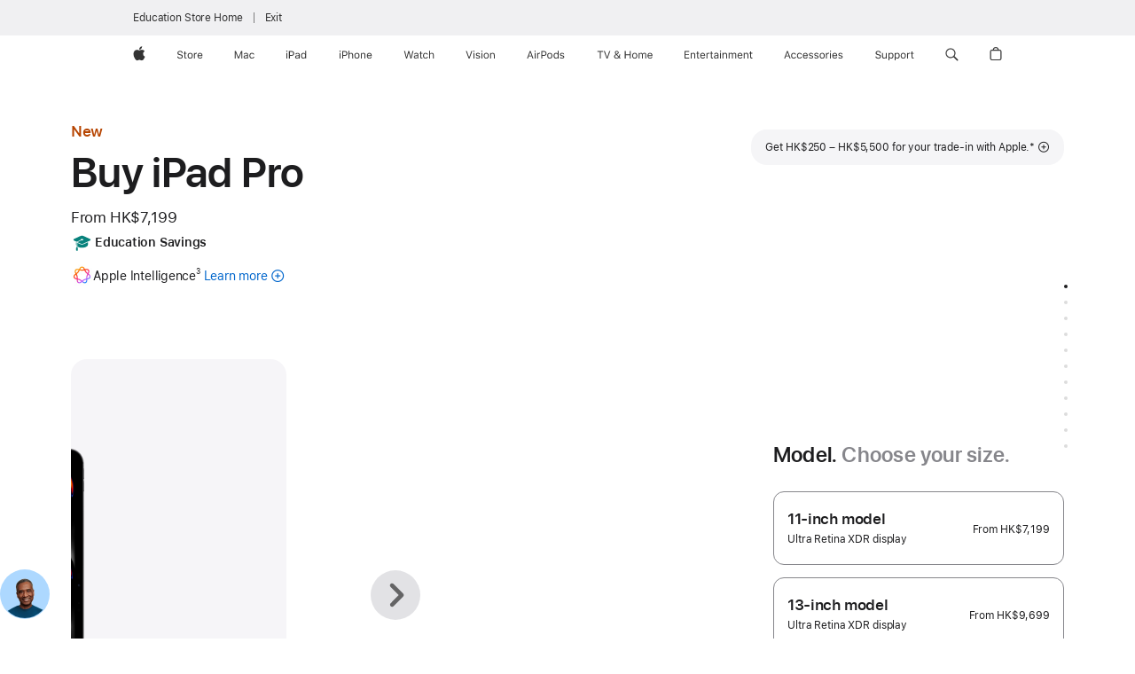

--- FILE ---
content_type: text/html;charset=utf-8
request_url: https://www.apple.com/hk-edu/shop/buy-ipad/ipad-pro?step=select
body_size: 100839
content:
<!DOCTYPE html>
<html  class="hk en-hk nojs en seg-eduInd-higherEd apac hongkong " lang="en-HK" >
<head>


            <link rel="preconnect" href="https://store.storeimages.cdn-apple.com/8756/store.apple.com" crossorigin="anonymous">
            <link rel="dns-prefetch" href="https://store.storeimages.cdn-apple.com/8756/store.apple.com" crossorigin="anonymous">

            <link rel="preconnect" href="https://www.apple.com" crossorigin="anonymous">
            <link rel="dns-prefetch" href="https://www.apple.com" crossorigin="anonymous">

            <meta name="viewport" content="width=device-width, height=device-height, initial-scale=1" />
    <title>Buy iPad Pro with Student Discount - Education - Apple (HK)</title>
    <meta charset="utf-8" />
    <meta http-equiv="X-UA-Compatible" content="IE=edge,chrome=1" />    
    <meta name="format-detection" content="telephone=no" />        
         <meta name="twitter:card" content="summary_large_image" />
        <meta name="twitter:site" content="@apple" />
        <meta property="og:url" content="https://www.apple.com/hk-edu/shop/buy-ipad/ipad-pro" />
        <meta property="og:title" content="Buy iPad Pro with Student Discount" />
        <meta property="og:image" content="https://store.storeimages.cdn-apple.com/1/as-images.apple.com/is/ipad-pro-model-select-gallery-1-202405?wid=1200&amp;hei=630&amp;fmt=jpeg&amp;qlt=95&amp;.v=1713495958512" />
        <meta property="og:type" content="product" />
        <meta name="robots" content="max-image-preview:large" />
        <meta property="og:description" content="Get HK$250 - HK$5,500 off the powerful iPad Pro when you trade in with Apple. Plus, get free delivery or in-store pickup. Buy now at apple.com." />
        <meta property="og:locale" content="en_HK" />
        <meta property="og:site_name" content="Education - Apple (HK)" />
    <meta name="description" content="Get HK$250 - HK$5,500 off the powerful iPad Pro when you trade in with Apple. Plus, get free delivery or in-store pickup. Buy now at apple.com." />
        
      
      
      <link rel="canonical" href="https://www.apple.com/hk-edu/shop/buy-ipad/ipad-pro" />
          <script  crossorigin="anonymous"> document.cookie = "as_sfa=Mnxoay1lZHV8aGt8fGVuX0hLfGVkdUluZC1oaWdoZXJFZHxpbnRlcm5ldHwxfDB8MQ; path=/; domain=apple.com; expires=Wed, 04-Mar-2026 00:15:12 GMT; Secure;"; </script>
			<script type="application/ld+json">{"@context":"https://schema.org","@type":"Product","name":"iPad Pro 11-inch (M5)","url":"https://www.apple.com/hk-edu/shop/buy-ipad/ipad-pro","mainEntityOfPage":"https://www.apple.com/hk-edu/shop/buy-ipad/ipad-pro","offers":[{"@type":"Offer","priceCurrency":"HKD","price":15999.00,"sku":"MDWW4ZP/A","shippingDetails":{"@type":"OfferShippingDetails","shippingRate":{"@type":"MonetaryAmount","value":0,"currency":"HKD"}}},{"@type":"Offer","priceCurrency":"HKD","price":8799.00,"sku":"MDWM4ZP/A","shippingDetails":{"@type":"OfferShippingDetails","shippingRate":{"@type":"MonetaryAmount","value":0,"currency":"HKD"}}},{"@type":"Offer","priceCurrency":"HKD","price":16799.00,"sku":"ME6A4ZP/A","shippingDetails":{"@type":"OfferShippingDetails","shippingRate":{"@type":"MonetaryAmount","value":0,"currency":"HKD"}}},{"@type":"Offer","priceCurrency":"HKD","price":11999.00,"sku":"MDWQ4ZP/A","shippingDetails":{"@type":"OfferShippingDetails","shippingRate":{"@type":"MonetaryAmount","value":0,"currency":"HKD"}}},{"@type":"Offer","priceCurrency":"HKD","price":12799.00,"sku":"MDWR4ZP/A","shippingDetails":{"@type":"OfferShippingDetails","shippingRate":{"@type":"MonetaryAmount","value":0,"currency":"HKD"}}},{"@type":"Offer","priceCurrency":"HKD","price":14399.00,"sku":"ME2X4ZP/A","shippingDetails":{"@type":"OfferShippingDetails","shippingRate":{"@type":"MonetaryAmount","value":0,"currency":"HKD"}}},{"@type":"Offer","priceCurrency":"HKD","price":7199.00,"sku":"MDWK4ZP/A","shippingDetails":{"@type":"OfferShippingDetails","shippingRate":{"@type":"MonetaryAmount","value":0,"currency":"HKD"}}},{"@type":"Offer","priceCurrency":"HKD","price":15999.00,"sku":"MDWX4ZP/A","shippingDetails":{"@type":"OfferShippingDetails","shippingRate":{"@type":"MonetaryAmount","value":0,"currency":"HKD"}}},{"@type":"Offer","priceCurrency":"HKD","price":8799.00,"sku":"ME2N4ZP/A","shippingDetails":{"@type":"OfferShippingDetails","shippingRate":{"@type":"MonetaryAmount","value":0,"currency":"HKD"}}},{"@type":"Offer","priceCurrency":"HKD","price":13599.00,"sku":"ME2V4ZP/A","shippingDetails":{"@type":"OfferShippingDetails","shippingRate":{"@type":"MonetaryAmount","value":0,"currency":"HKD"}}},{"@type":"Offer","priceCurrency":"HKD","price":14399.00,"sku":"ME2W4ZP/A","shippingDetails":{"@type":"OfferShippingDetails","shippingRate":{"@type":"MonetaryAmount","value":0,"currency":"HKD"}}},{"@type":"Offer","priceCurrency":"HKD","price":7199.00,"sku":"MDWL4ZP/A","shippingDetails":{"@type":"OfferShippingDetails","shippingRate":{"@type":"MonetaryAmount","value":0,"currency":"HKD"}}},{"@type":"Offer","priceCurrency":"HKD","price":11999.00,"sku":"MDWP4ZP/A","shippingDetails":{"@type":"OfferShippingDetails","shippingRate":{"@type":"MonetaryAmount","value":0,"currency":"HKD"}}},{"@type":"Offer","priceCurrency":"HKD","price":8799.00,"sku":"MDWN4ZP/A","shippingDetails":{"@type":"OfferShippingDetails","shippingRate":{"@type":"MonetaryAmount","value":0,"currency":"HKD"}}},{"@type":"Offer","priceCurrency":"HKD","price":17599.00,"sku":"ME6D4ZP/A","shippingDetails":{"@type":"OfferShippingDetails","shippingRate":{"@type":"MonetaryAmount","value":0,"currency":"HKD"}}},{"@type":"Offer","priceCurrency":"HKD","price":13599.00,"sku":"ME2U4ZP/A","shippingDetails":{"@type":"OfferShippingDetails","shippingRate":{"@type":"MonetaryAmount","value":0,"currency":"HKD"}}},{"@type":"Offer","priceCurrency":"HKD","price":15199.00,"sku":"MDWV4ZP/A","shippingDetails":{"@type":"OfferShippingDetails","shippingRate":{"@type":"MonetaryAmount","value":0,"currency":"HKD"}}},{"@type":"Offer","priceCurrency":"HKD","price":16799.00,"sku":"ME2Y4ZP/A","shippingDetails":{"@type":"OfferShippingDetails","shippingRate":{"@type":"MonetaryAmount","value":0,"currency":"HKD"}}},{"@type":"Offer","priceCurrency":"HKD","price":17599.00,"sku":"ME6C4ZP/A","shippingDetails":{"@type":"OfferShippingDetails","shippingRate":{"@type":"MonetaryAmount","value":0,"currency":"HKD"}}},{"@type":"Offer","priceCurrency":"HKD","price":12799.00,"sku":"MDWT4ZP/A","shippingDetails":{"@type":"OfferShippingDetails","shippingRate":{"@type":"MonetaryAmount","value":0,"currency":"HKD"}}},{"@type":"Offer","priceCurrency":"HKD","price":8799.00,"sku":"ME2P4ZP/A","shippingDetails":{"@type":"OfferShippingDetails","shippingRate":{"@type":"MonetaryAmount","value":0,"currency":"HKD"}}},{"@type":"Offer","priceCurrency":"HKD","price":10399.00,"sku":"ME2Q4ZP/A","shippingDetails":{"@type":"OfferShippingDetails","shippingRate":{"@type":"MonetaryAmount","value":0,"currency":"HKD"}}},{"@type":"Offer","priceCurrency":"HKD","price":10399.00,"sku":"ME2T4ZP/A","shippingDetails":{"@type":"OfferShippingDetails","shippingRate":{"@type":"MonetaryAmount","value":0,"currency":"HKD"}}},{"@type":"Offer","priceCurrency":"HKD","price":15199.00,"sku":"MDWU4ZP/A","shippingDetails":{"@type":"OfferShippingDetails","shippingRate":{"@type":"MonetaryAmount","value":0,"currency":"HKD"}}}],"image":"https://store.storeimages.cdn-apple.com/1/as-images.apple.com/is/ipad-pro-model-select-gallery-1-202405?wid=5120&hei=2880&fmt=jpeg&qlt=90&.v=1713495958512","description":"Get HK$250 - HK$5,500 off the powerful iPad Pro when you trade in with Apple. Plus, get free delivery or in-store pickup. Buy now at apple.com."}</script>
			<script type="application/ld+json">{"@context":"https://schema.org","@type":"Product","name":"iPad Pro 13-inch (M5)","url":"https://www.apple.com/hk-edu/shop/buy-ipad/ipad-pro","mainEntityOfPage":"https://www.apple.com/hk-edu/shop/buy-ipad/ipad-pro","offers":[{"@type":"Offer","priceCurrency":"HKD","price":15299.00,"sku":"MDYR4ZP/A","shippingDetails":{"@type":"OfferShippingDetails","shippingRate":{"@type":"MonetaryAmount","value":0,"currency":"HKD"}}},{"@type":"Offer","priceCurrency":"HKD","price":20099.00,"sku":"ME8M4ZP/A","shippingDetails":{"@type":"OfferShippingDetails","shippingRate":{"@type":"MonetaryAmount","value":0,"currency":"HKD"}}},{"@type":"Offer","priceCurrency":"HKD","price":12899.00,"sku":"ME8C4ZP/A","shippingDetails":{"@type":"OfferShippingDetails","shippingRate":{"@type":"MonetaryAmount","value":0,"currency":"HKD"}}},{"@type":"Offer","priceCurrency":"HKD","price":11299.00,"sku":"ME7X4ZP/A","shippingDetails":{"@type":"OfferShippingDetails","shippingRate":{"@type":"MonetaryAmount","value":0,"currency":"HKD"}}},{"@type":"Offer","priceCurrency":"HKD","price":16099.00,"sku":"ME8F4ZP/A","shippingDetails":{"@type":"OfferShippingDetails","shippingRate":{"@type":"MonetaryAmount","value":0,"currency":"HKD"}}},{"@type":"Offer","priceCurrency":"HKD","price":19299.00,"sku":"ME8K4ZP/A","shippingDetails":{"@type":"OfferShippingDetails","shippingRate":{"@type":"MonetaryAmount","value":0,"currency":"HKD"}}},{"@type":"Offer","priceCurrency":"HKD","price":18499.00,"sku":"MDYV4ZP/A","shippingDetails":{"@type":"OfferShippingDetails","shippingRate":{"@type":"MonetaryAmount","value":0,"currency":"HKD"}}},{"@type":"Offer","priceCurrency":"HKD","price":14499.00,"sku":"MDYP4ZP/A","shippingDetails":{"@type":"OfferShippingDetails","shippingRate":{"@type":"MonetaryAmount","value":0,"currency":"HKD"}}},{"@type":"Offer","priceCurrency":"HKD","price":20099.00,"sku":"ME8N4ZP/A","shippingDetails":{"@type":"OfferShippingDetails","shippingRate":{"@type":"MonetaryAmount","value":0,"currency":"HKD"}}},{"@type":"Offer","priceCurrency":"HKD","price":19299.00,"sku":"ME8J4ZP/A","shippingDetails":{"@type":"OfferShippingDetails","shippingRate":{"@type":"MonetaryAmount","value":0,"currency":"HKD"}}},{"@type":"Offer","priceCurrency":"HKD","price":17699.00,"sku":"MDYU4ZP/A","shippingDetails":{"@type":"OfferShippingDetails","shippingRate":{"@type":"MonetaryAmount","value":0,"currency":"HKD"}}},{"@type":"Offer","priceCurrency":"HKD","price":16899.00,"sku":"ME8G4ZP/A","shippingDetails":{"@type":"OfferShippingDetails","shippingRate":{"@type":"MonetaryAmount","value":0,"currency":"HKD"}}},{"@type":"Offer","priceCurrency":"HKD","price":9699.00,"sku":"MDYJ4ZP/A","shippingDetails":{"@type":"OfferShippingDetails","shippingRate":{"@type":"MonetaryAmount","value":0,"currency":"HKD"}}},{"@type":"Offer","priceCurrency":"HKD","price":18499.00,"sku":"MDYW4ZP/A","shippingDetails":{"@type":"OfferShippingDetails","shippingRate":{"@type":"MonetaryAmount","value":0,"currency":"HKD"}}},{"@type":"Offer","priceCurrency":"HKD","price":11299.00,"sku":"ME7W4ZP/A","shippingDetails":{"@type":"OfferShippingDetails","shippingRate":{"@type":"MonetaryAmount","value":0,"currency":"HKD"}}},{"@type":"Offer","priceCurrency":"HKD","price":16899.00,"sku":"ME8H4ZP/A","shippingDetails":{"@type":"OfferShippingDetails","shippingRate":{"@type":"MonetaryAmount","value":0,"currency":"HKD"}}},{"@type":"Offer","priceCurrency":"HKD","price":11299.00,"sku":"MDYM4ZP/A","shippingDetails":{"@type":"OfferShippingDetails","shippingRate":{"@type":"MonetaryAmount","value":0,"currency":"HKD"}}},{"@type":"Offer","priceCurrency":"HKD","price":11299.00,"sku":"MDYL4ZP/A","shippingDetails":{"@type":"OfferShippingDetails","shippingRate":{"@type":"MonetaryAmount","value":0,"currency":"HKD"}}},{"@type":"Offer","priceCurrency":"HKD","price":12899.00,"sku":"ME7Y4ZP/A","shippingDetails":{"@type":"OfferShippingDetails","shippingRate":{"@type":"MonetaryAmount","value":0,"currency":"HKD"}}},{"@type":"Offer","priceCurrency":"HKD","price":14499.00,"sku":"MDYN4ZP/A","shippingDetails":{"@type":"OfferShippingDetails","shippingRate":{"@type":"MonetaryAmount","value":0,"currency":"HKD"}}},{"@type":"Offer","priceCurrency":"HKD","price":17699.00,"sku":"MDYT4ZP/A","shippingDetails":{"@type":"OfferShippingDetails","shippingRate":{"@type":"MonetaryAmount","value":0,"currency":"HKD"}}},{"@type":"Offer","priceCurrency":"HKD","price":9699.00,"sku":"MDYK4ZP/A","shippingDetails":{"@type":"OfferShippingDetails","shippingRate":{"@type":"MonetaryAmount","value":0,"currency":"HKD"}}},{"@type":"Offer","priceCurrency":"HKD","price":15299.00,"sku":"MDYQ4ZP/A","shippingDetails":{"@type":"OfferShippingDetails","shippingRate":{"@type":"MonetaryAmount","value":0,"currency":"HKD"}}},{"@type":"Offer","priceCurrency":"HKD","price":16099.00,"sku":"ME8D4ZP/A","shippingDetails":{"@type":"OfferShippingDetails","shippingRate":{"@type":"MonetaryAmount","value":0,"currency":"HKD"}}}],"image":"https://store.storeimages.cdn-apple.com/1/as-images.apple.com/is/ipad-pro-model-select-gallery-1-202405?wid=5120&hei=2880&fmt=jpeg&qlt=90&.v=1713495958512","description":"Get HK$250 - HK$5,500 off the powerful iPad Pro when you trade in with Apple. Plus, get free delivery or in-store pickup. Buy now at apple.com."}</script>
			<script type="application/ld+json">{"@context":"https://schema.org","@type":"BreadcrumbList","itemListElement":[{"@type":"ListItem","position":"1","item":{"@id":"https://www.apple.com/hk/en/ipad","url":"https://www.apple.com/hk/en/ipad","name":"iPad"}},{"@type":"ListItem","position":"2","item":{"@id":"https://www.apple.com/hk/en/ipad-pro","url":"https://www.apple.com/hk/en/ipad-pro","name":"iPad Pro"}},{"@type":"ListItem","position":"3","name":"Buy iPad Pro"}]}</script>
		<script type="application/ld+json">{"@context":"https://schema.org","@type":"FAQPage","mainEntity":[{"@type":"Question","name":"Which Apple Pencil will work with this iPad?","acceptedAnswer":{"@type":"Answer","text":"Both Apple Pencil Pro and Apple Pencil (USB-C) are compatible with this iPad Pro.\nApple Pencil Pro pairs wirelessly and attaches magnetically for charging and storage.\nApple Pencil (USB-C) pairs via USB-C Charge Cable and attaches magnetically for storage."}},{"@type":"Question","name":"Which keyboard will work with this iPad?","acceptedAnswer":{"@type":"Answer","text":"Magic Keyboard for iPad Pro. Third-party keyboards are also available."}},{"@type":"Question","name":"What is the difference in display glass options?","acceptedAnswer":{"@type":"Answer","text":"iPad Pro offers two antireflective glass options. Standard glass has an industry-leading antireflective coating for viewing comfort and readability. Nano-texture glass further minimizes glare while delivering outstanding image quality in workspaces with bright light sources, like sunlight. Nano-texture glass is available in 1TB or 2TB configurations."}},{"@type":"Question","name":"What type of SIM does this iPad have?","acceptedAnswer":{"@type":"Answer","text":"iPad Pro includes eSIM technology that enables fast, convenient, and secure activation of cellular data plans. There are a few ways to activate eSIM on your iPad including transferring from another iPad, joining an existing iPhone cellular plan, adding a new plan in Settings, scanning a QR code, or using an app from a carrier.* With eSIM you can choose cellular data plans from select carriers in more than 190 countries and regions around the world. Learn more about setting up eSIM. \n* Not all carriers support eSIM. See your carrier for more details. eSIM technology works with iPad Pro (M4 and M5), iPad Pro 11‑inch (1st generation and later), iPad Pro 12.9‑inch (3rd generation and later), iPad Air (M2 and M3), iPad Air (3rd generation and later), iPad (A16), iPad (7th generation and later), iPad mini (A17 Pro), and iPad mini (5th and 6th generation)."}},{"@type":"Question","name":"How does Apple Trade In work?","acceptedAnswer":{"@type":"Answer","text":"The Apple Trade In programme makes it easy to trade in an eligible iPad. Just answer a few questions regarding the model and condition, and we will provide an estimated trade-in value* or a simple way to recycle it for free if it’s not eligible for credit.\nIf your iPad is eligible and you accept the quote, we will send you a free trade-in kit, separate to your new iPad (at no cost to you), so you can then send in your current iPad within the 14-day return window. Once we receive your iPad, we’ll inspect it and verify its condition. If the condition matches what you described, there’s nothing more you need to do. If the condition doesn’t match, a new trade-in value will be provided. You’ll have the option to either accept this revised value or reject it. We’ll work with you to confirm that you still want to move forwards with the trade‑in.\nThe trade-in process can take up to 2–3 weeks.\nYou can also trade your device in at an Apple Store at the point of purchase; however, the trade-in value in-store may be different to the estimated trade-in value you received online."}},{"@type":"Question","name":"What is included with AppleCare+?","acceptedAnswer":{"@type":"Answer","text":"Your new iPad comes with one year of hardware repair coverage and up to 90 days of technical support. AppleCare+ extends your iPad, Apple Pencil, and Apple-branded iPad keyboard coverage to two years from your AppleCare+ purchase date and offers unlimited incidents of accidental damage protection. Each incident is subject to a service fee of HK$228 screen repair, HK$788 for other accidental damage to 11-inch iPad Pro (M5), 13-inch iPad Pro (M5), 11-inch iPad Air (M3), 13-inch iPad Air (M3); HK$348 for accidental damage to all other iPad models, and HK$228 for Apple Pencil or Apple-branded iPad keyboard.        Learn more about AppleCare+(Opens in a new window)"}}]}</script>
		
	<script type="application/json" id="metrics">{"config":{"asMetrics":{"graffitiFeatures":["sectionEngagement","pageLoad"],"asMetricsFeatures":["sharedDataLayer"],"dataMule":"v1","storedEntryPointEnabled":false,"graffitiEnabled":true},"omniture":{"account":["applestoreww"],"trackingServer":"securemetrics.apple.com","internalDomains":["store.apple.com","secure.store.apple.com","secure1.store.apple.com","secure2.store.apple.com","epp.apple.com","secure1.epp.apple.com","storeint.apple.com","secure1.storeint.apple.com","www.apple.com"]},"global":{"cookieDomain":"apple.com"}},"data":{"node":"standard/home/shop_ipad/family/ipad_pro/select","pageName":"AOS: home/shop_ipad/family/ipad_pro/select","properties":{"isHomePage":false,"encryptedStoreId":"wUKJYD7H2XTYX4CY4","serverName":"i558000","characterSetForCountry":"UTF-8","currencyCode":"HKD","computedChannel":"AOS: iPad","storeSegmentVariable":"AOS: HK-EN Education","storeFrontId":"23455","productsString":"ipad_pro","eventType":"event55","computedCustomStoreName":"AOS: Hong Kong Education","langAttribute":"en-hk","evarDataNodesEnabled":true},"currency":"HKD","area":"shop","category":"ipad_pro","products":[{"sku":"MDWU4","partNumber":"MDWU4ZP/A","price":{"fullPrice":15199.00},"category":"ipad","name":"11-inch iPad Pro Wi‑Fi 2TB with standard glass - Space Black"},{"sku":"MDWK4","partNumber":"MDWK4ZP/A","price":{"fullPrice":7199.00},"category":"ipad","name":"11-inch iPad Pro Wi‑Fi 256GB with standard glass - Space Black"},{"sku":"MDWM4","partNumber":"MDWM4ZP/A","price":{"fullPrice":8799.00},"category":"ipad","name":"11-inch iPad Pro Wi‑Fi 512GB with standard glass - Space Black"},{"sku":"MDWP4","partNumber":"MDWP4ZP/A","price":{"fullPrice":11999.00},"category":"ipad","name":"11-inch iPad Pro Wi‑Fi 1TB with standard glass - Space Black"},{"sku":"MDWV4","partNumber":"MDWV4ZP/A","price":{"fullPrice":15199.00},"category":"ipad","name":"11-inch iPad Pro Wi‑Fi 2TB with standard glass - Silver"},{"sku":"MDWN4","partNumber":"MDWN4ZP/A","price":{"fullPrice":8799.00},"category":"ipad","name":"11-inch iPad Pro Wi‑Fi 512GB with standard glass - Silver"},{"sku":"MDWL4","partNumber":"MDWL4ZP/A","price":{"fullPrice":7199.00},"category":"ipad","name":"11-inch iPad Pro Wi‑Fi 256GB with standard glass - Silver"},{"sku":"MDWQ4","partNumber":"MDWQ4ZP/A","price":{"fullPrice":11999.00},"category":"ipad","name":"11-inch iPad Pro Wi‑Fi 1TB with standard glass - Silver"},{"sku":"MDWX4","partNumber":"MDWX4ZP/A","price":{"fullPrice":15999.00},"category":"ipad","name":"11-inch iPad Pro Wi‑Fi 2TB with nano-texture glass - Silver"},{"sku":"MDWT4","partNumber":"MDWT4ZP/A","price":{"fullPrice":12799.00},"category":"ipad","name":"11-inch iPad Pro Wi‑Fi 1TB with nano-texture glass - Silver"},{"sku":"MDWW4","partNumber":"MDWW4ZP/A","price":{"fullPrice":15999.00},"category":"ipad","name":"11-inch iPad Pro Wi‑Fi 2TB with nano-texture glass - Space Black"},{"sku":"MDWR4","partNumber":"MDWR4ZP/A","price":{"fullPrice":12799.00},"category":"ipad","name":"11-inch iPad Pro Wi‑Fi 1TB with nano-texture glass - Space Black"},{"sku":"ME2X4","partNumber":"ME2X4ZP/A","price":{"fullPrice":14399.00},"category":"ipad","name":"11-inch iPad Pro Wi‑Fi + Cellular 1TB with nano-texture glass - Silver"},{"sku":"ME6D4","partNumber":"ME6D4ZP/A","price":{"fullPrice":17599.00},"category":"ipad","name":"11-inch iPad Pro Wi‑Fi + Cellular 2TB with nano-texture glass - Silver"},{"sku":"ME2W4","partNumber":"ME2W4ZP/A","price":{"fullPrice":14399.00},"category":"ipad","name":"11-inch iPad Pro Wi‑Fi + Cellular 1TB with nano-texture glass - Space Black"},{"sku":"ME6C4","partNumber":"ME6C4ZP/A","price":{"fullPrice":17599.00},"category":"ipad","name":"11-inch iPad Pro Wi‑Fi + Cellular 2TB with nano-texture glass - Space Black"},{"sku":"ME2N4","partNumber":"ME2N4ZP/A","price":{"fullPrice":8799.00},"category":"ipad","name":"11-inch iPad Pro Wi‑Fi + Cellular 256GB with standard glass - Space Black"},{"sku":"ME2Q4","partNumber":"ME2Q4ZP/A","price":{"fullPrice":10399.00},"category":"ipad","name":"11-inch iPad Pro Wi‑Fi + Cellular 512GB with standard glass - Space Black"},{"sku":"ME2U4","partNumber":"ME2U4ZP/A","price":{"fullPrice":13599.00},"category":"ipad","name":"11-inch iPad Pro Wi‑Fi + Cellular 1TB with standard glass - Space Black"},{"sku":"ME2Y4","partNumber":"ME2Y4ZP/A","price":{"fullPrice":16799.00},"category":"ipad","name":"11-inch iPad Pro Wi‑Fi + Cellular 2TB with standard glass - Space Black"},{"sku":"ME2P4","partNumber":"ME2P4ZP/A","price":{"fullPrice":8799.00},"category":"ipad","name":"11-inch iPad Pro Wi‑Fi + Cellular 256GB with standard glass - Silver"},{"sku":"ME2T4","partNumber":"ME2T4ZP/A","price":{"fullPrice":10399.00},"category":"ipad","name":"11-inch iPad Pro Wi‑Fi + Cellular 512GB with standard glass - Silver"},{"sku":"ME2V4","partNumber":"ME2V4ZP/A","price":{"fullPrice":13599.00},"category":"ipad","name":"11-inch iPad Pro Wi‑Fi + Cellular 1TB with standard glass - Silver"},{"sku":"ME6A4","partNumber":"ME6A4ZP/A","price":{"fullPrice":16799.00},"category":"ipad","name":"11-inch iPad Pro Wi‑Fi + Cellular 2TB with standard glass - Silver"},{"sku":"MDYR4","partNumber":"MDYR4ZP/A","price":{"fullPrice":15299.00},"category":"ipad","name":"13-inch iPad Pro Wi‑Fi 1TB with nano-texture glass - Silver"},{"sku":"MDYW4","partNumber":"MDYW4ZP/A","price":{"fullPrice":18499.00},"category":"ipad","name":"13-inch iPad Pro Wi‑Fi 2TB with nano-texture glass - Silver"},{"sku":"MDYQ4","partNumber":"MDYQ4ZP/A","price":{"fullPrice":15299.00},"category":"ipad","name":"13-inch iPad Pro Wi‑Fi 1TB with nano-texture glass - Space Black"},{"sku":"MDYV4","partNumber":"MDYV4ZP/A","price":{"fullPrice":18499.00},"category":"ipad","name":"13-inch iPad Pro Wi‑Fi 2TB with nano-texture glass - Space Black"},{"sku":"MDYK4","partNumber":"MDYK4ZP/A","price":{"fullPrice":9699.00},"category":"ipad","name":"13-inch iPad Pro Wi‑Fi 256GB with standard glass - Silver"},{"sku":"MDYM4","partNumber":"MDYM4ZP/A","price":{"fullPrice":11299.00},"category":"ipad","name":"13-inch iPad Pro Wi‑Fi 512GB with standard glass - Silver"},{"sku":"MDYP4","partNumber":"MDYP4ZP/A","price":{"fullPrice":14499.00},"category":"ipad","name":"13-inch iPad Pro Wi‑Fi 1TB with standard glass - Silver"},{"sku":"MDYU4","partNumber":"MDYU4ZP/A","price":{"fullPrice":17699.00},"category":"ipad","name":"13-inch iPad Pro Wi‑Fi 2TB with standard glass - Silver"},{"sku":"MDYJ4","partNumber":"MDYJ4ZP/A","price":{"fullPrice":9699.00},"category":"ipad","name":"13-inch iPad Pro Wi‑Fi 256GB with standard glass - Space Black"},{"sku":"MDYN4","partNumber":"MDYN4ZP/A","price":{"fullPrice":14499.00},"category":"ipad","name":"13-inch iPad Pro Wi‑Fi 1TB with standard glass - Space Black"},{"sku":"MDYL4","partNumber":"MDYL4ZP/A","price":{"fullPrice":11299.00},"category":"ipad","name":"13-inch iPad Pro Wi‑Fi 512GB with standard glass - Space Black"},{"sku":"MDYT4","partNumber":"MDYT4ZP/A","price":{"fullPrice":17699.00},"category":"ipad","name":"13-inch iPad Pro Wi‑Fi 2TB with standard glass - Space Black"},{"sku":"ME8G4","partNumber":"ME8G4ZP/A","price":{"fullPrice":16899.00},"category":"ipad","name":"13-inch iPad Pro Wi‑Fi + Cellular 1TB with nano-texture glass - Space Black"},{"sku":"ME8M4","partNumber":"ME8M4ZP/A","price":{"fullPrice":20099.00},"category":"ipad","name":"13-inch iPad Pro Wi‑Fi + Cellular 2TB with nano-texture glass - Space Black"},{"sku":"ME8H4","partNumber":"ME8H4ZP/A","price":{"fullPrice":16899.00},"category":"ipad","name":"13-inch iPad Pro Wi‑Fi + Cellular 1TB with nano-texture glass - Silver"},{"sku":"ME8N4","partNumber":"ME8N4ZP/A","price":{"fullPrice":20099.00},"category":"ipad","name":"13-inch iPad Pro Wi‑Fi + Cellular 2TB with nano-texture glass - Silver"},{"sku":"ME7Y4","partNumber":"ME7Y4ZP/A","price":{"fullPrice":12899.00},"category":"ipad","name":"13-inch iPad Pro Wi‑Fi + Cellular 512GB with standard glass - Space Black"},{"sku":"ME7W4","partNumber":"ME7W4ZP/A","price":{"fullPrice":11299.00},"category":"ipad","name":"13-inch iPad Pro Wi‑Fi + Cellular 256GB with standard glass - Space Black"},{"sku":"ME8D4","partNumber":"ME8D4ZP/A","price":{"fullPrice":16099.00},"category":"ipad","name":"13-inch iPad Pro Wi‑Fi + Cellular 1TB with standard glass - Space Black"},{"sku":"ME8J4","partNumber":"ME8J4ZP/A","price":{"fullPrice":19299.00},"category":"ipad","name":"13-inch iPad Pro Wi‑Fi + Cellular 2TB with standard glass - Space Black"},{"sku":"ME7X4","partNumber":"ME7X4ZP/A","price":{"fullPrice":11299.00},"category":"ipad","name":"13-inch iPad Pro Wi‑Fi + Cellular 256GB with standard glass - Silver"},{"sku":"ME8C4","partNumber":"ME8C4ZP/A","price":{"fullPrice":12899.00},"category":"ipad","name":"13-inch iPad Pro Wi‑Fi + Cellular 512GB with standard glass - Silver"},{"sku":"ME8F4","partNumber":"ME8F4ZP/A","price":{"fullPrice":16099.00},"category":"ipad","name":"13-inch iPad Pro Wi‑Fi + Cellular 1TB with standard glass - Silver"},{"sku":"ME8K4","partNumber":"ME8K4ZP/A","price":{"fullPrice":19299.00},"category":"ipad","name":"13-inch iPad Pro Wi‑Fi + Cellular 2TB with standard glass - Silver"}],"sectionEngagement":[[".dd-compare","buyflow-compare"],["[data-analytics-section=\"dimensionScreensize\"]","dimensionscreensize"],["[data-analytics-section=\"dimensionFinish\"]","dimensiondisplay"],["[data-analytics-section=\"summary\"]","summary"],["#acc_pencil,#acc_pencil_first","pencil"],["[data-analytics-section=\"buyflow-business\"]","buyflow-business"],["[data-analytics-section=\"engraving\"]","engraving"],["[data-analytics-section=\"applecare\"]","applecare"],["[data-analytics-section=\"tradein\"]","tradein"],["[data-analytics-section=\"dimensionCapacity\"]","dimensioncapacity"],[".dd-services","app-services"],["[data-analytics-section=\"paymentOptions\"]","paymentOptions"],["[data-analytics-section=\"dimensionColor\"]","dimensioncolor"],["[data-analytics-section=\"dimensionConnection\"]","dimensionconnection"],["[data-analytics-section=\"buyflow-faq\"]","buyflow-faq"]],"buyflow":{"step":"select","lineOfBusiness":"ipad","name":"ipad_pro","dimensionOrder":[["dimensionScreensize","dimensionColor","dimensionCapacity","dimensionFinish","dimensionConnection"]],"selectionOrder":[["dimensionScreensize","dimensionColor","dimensionCapacity","dimensionFinish","dimensionConnection","engraving","accessories","tradeIn","payment","appleCare"]]}}}</script>
            <script type="application/json" id="graffiti-tags">[{"u":"","c":"sha256-4ZDkhD+rlR3dYpYnrBDs101Dio+hne709ceeZW8NOdc=","p":"100"},{"u":"","c":"sha256-h4hHMfW1aOWecH+ZudUuT/jQ3hARMakj8v0C0ePrgv0=","p":"100"},{"u":"","c":"sha256-RkQoe7XoUt/7TpFjHkSjlfDf6d0XmU6WeBm7E0lSHXk=","p":"100"}]</script>
    
    
    <link rel="image_src" href="https://store.storeimages.cdn-apple.com/1/as-images.apple.com/is/ipad-pro-13-og-202405?wid=400&amp;hei=400&amp;fmt=jpeg&amp;qlt=90&amp;.v=TktGcXNrdGZVQ3BPNkNEWHNmZzJkNVg3Y3BadTkrN3dFTkJNcm8rdTE0MzJLR3Y0SWRpTGppVElCV2ZDVjAzeTlGcUdzbUhxVVZKUExTMkZZYlFXYTUxZjFHL0tLa2NqV01NK2doTWQxdlE" />




        


<script>
window.apple = window.apple || {};
    apple.buyFlowVersionId = "v10";
    apple.buyFlowFirstStep = true;
    apple.buyFlowExpiry = 28800000;
    apple.buyFlowPath = "/hk-edu/shop/buy-ipad/ipad-pro";
</script>


        

<script>
    window.asBuyFlow = window.asBuyFlow || {};
    window.asBuyFlow.sfa = 'hk-edu';

    window.asBuyFlow.storageConfig = {
        genericPath: '/' + window.asBuyFlow.sfa + (window.apple && window.apple.buyFlowPath
            ? window.apple.buyFlowPath : (window.location.pathname + '/generic'))
    }
</script>

                                <link rel="preload" as="image" href="https://store.storeimages.cdn-apple.com/1/as-images.apple.com/is/ipad-pro-model-select-gallery-1-202405?wid=5120&hei=2880&fmt=webp&qlt=90&.v=cXN0QTVTNDBtbGIzcy91THBPRThnNE5sSFgwakNWNmlhZ2d5NGpHdllWY09WV3R2ZHdZMXRzTjZIcWdMTlg4eUJQYkhSV3V1dC9oa0s5K3lqMGtUaFYrNkhvSzBtcy9ubWtTZUpaU0lsQ2R1Yy9kL1dQa3EzdWh4Nzk1ZnZTYWY&traceId=1">


            	<script crossorigin="anonymous">
		window.asUnsupportedBrowserUrl = "https://www.apple.com/hk-edu/shop/unsupported";
	</script>


<script crossorigin="anonymous">
	//replace nojs class with js on html element
	(function(html){
		html.className = html.className.replace(/\bnojs\b/,'js')
	})(document.documentElement);

	// add metric shim
	window.s = {
		t: () => {},
		tl: () => {},
		clearVars: () => {},
		pageName: 'disabled',
		disabled: true
	};
</script>

    
            <link data-srs rel="stylesheet" href="https://store.storeimages.cdn-apple.com/8756/store.apple.com/static-resources/rs-globalelements-2.20.0-e0ef1/dist/ac-globalnav.css" media="screen, print"  />




        <link data-srs rel="stylesheet" href="https://store.storeimages.cdn-apple.com/8756/store.apple.com/static-resources/rs-external-1.68.1-ed939/dist/hk/external.css" media="screen, print"  />
        <link data-srs rel="stylesheet" href="https://store.storeimages.cdn-apple.com/8756/store.apple.com/static-resources/rs-vendor-1.31.0-51e19/dist/common-css@1.2.0/dist/common.css" media="screen, print"  />
        <link data-srs rel="stylesheet" href="https://store.storeimages.cdn-apple.com/8756/store.apple.com/static-resources/rs-ipad-4.39.2-a706d/dist/step1evolution.css" media="screen, print"  />

        <link data-srs rel="stylesheet" href="https://www.apple.com/wss/fonts?families=SF+Pro,v3:200,300,400,500,600|SF+Pro+Icons,v3|Apple+Monochrome+Emoji,v3|Apple+Monochrome+Emoji+Ind,v2|Graphik,v1"  />

    



<link rel="stylesheet" href="https://store.storeimages.cdn-apple.com/8756/store.apple.com/shop/Catalog/global/css/dd/buy-flow/ipad.css" media="screen, print" />
<link rel="stylesheet" href="https://store.storeimages.cdn-apple.com/8756/store.apple.com/shop/Catalog/global/css/web/fee/buy-flow/ipad/as-ipad-pro.css" media="screen, print" />

	<script crossorigin="anonymous">
		window.irOn=true;
	</script>

    <script crossorigin="anonymous">
        window.ECHO_CONFIG = {
            metadata: {
                environment: "",
                format: "common",
                fmt: "common",
                region: "apac",
                country: "HK",
                sf: "hk-edu",
                segment: "Higher Ed",
                locale: "en-hk",
                referer: document.referrer,
                node: "standard/home/shop_ipad/family/ipad_pro/select",
                pageResource: "ipad-4",
                feature: "step1evolution",
                targetEnabled: "false"
            },
            config: {
                "pageViewId": Math.random().toString(36).substring(2, 12) + '-' + Date.now().toString(36),
                "app": "com.apple.www.Store",
                "delaySendingPageViewDataMS": 500,
                "nonEssentialEventSampleRatePct": 0.1,
                "altTextEventSampleRatePct": 1.0,
                "customEventSampleRatePct": 25.0,
                "interactionEventSampleRatePct": 100.0,
                "performanceMeasureEventSampleRatePct": 5.0,
                "performanceNowEventSampleRatePct": 65.0,
                "resourceEventSampleRatePct": 5.0,
                "rumEventSampleRatePct": 25.0,
                "performanceMeasurePollingIntervalMS": 1000,
                "performanceMeasuresToReport": "".split(','),
                "resourceDisallowedResourceList": "securemetrics.apple.com".split(','),
                "resourcePollingIntervalMS": 2001,
                "sendErrors": true,
                "sendPageViewData": true,
                "sendResourceData":  true,
                "url": "https://xp.apple.com/report/2/xp_aos_clientperf,/shop/mdp/api/echo",
                "echoSubDomainName": "https://www.apple.com",
                "passiveEventIngestionUrl": "https://xp.apple.com/report/2/xp_aos_clientperf",
                "criticalEventIngestionUrl": "/shop/mdp/api/echo",
                "sendLoggingData": true,
                "eventListeners": null || {},
                "preLoadErrors": []
            }
        };

        window.ECHO_CONFIG.config.preLoadErrorListener = window.addEventListener('error', (event) => {
            window.ECHO_CONFIG.config.preLoadErrors.push(event);
        });

        window.AS_LOG_LEVEL = "ERROR";
    </script>


    
        <script data-srs

            src="https://store.storeimages.cdn-apple.com/8756/store.apple.com/static-resources/rs-external-1.68.1-ed939/dist/unsupportedBrowser.min.js"


         nomodule crossorigin="anonymous" integrity="sha384-xA4aSWL+MVd9UwGaciKIe6Ws2in1+cSOXfCZ/KgWWJeJ1eBDhPaftM2S97id4HfU"></script>
        <script data-srs

            src="https://store.storeimages.cdn-apple.com/8756/store.apple.com/static-resources/rs-echo-3.30.0-4f384/dist/echo.min.js"


         async crossorigin="anonymous" type="module" integrity="sha384-57kiFvsJ04kQkvJLsrJE9W6XZak+iSEPGJQnsO/qAdQJUo1Va2/XR8OWd9gD/K+B"></script>
        <script data-srs

            src="https://store.storeimages.cdn-apple.com/8756/store.apple.com/static-resources/rs-external-1.68.1-ed939/dist/external.js"


         crossorigin="anonymous" integrity="sha384-7UgHstVfwyQwDgXfwurVWh+HWOaKwNIYeZ5LVRPd7ydcPqb6tijs/y8E86ncDJSW"></script>
        <script data-srs

            src="https://store.storeimages.cdn-apple.com/8756/store.apple.com/static-resources/rs-external-1.68.1-ed939/dist/log.js"


         crossorigin="anonymous" integrity="sha384-LLtjA+VZTCx6UvMkbBiY8rm4va9KSPyu1dR1l67jFCnp/Kyuuf2KbM00MtPKB5zQ"></script>
        <script data-srs

            src="https://store.storeimages.cdn-apple.com/8756/store.apple.com/static-resources/rs-vendor-1.31.0-51e19/dist/adobe-appmeasurement@2.23.0/third-party/js/AppMeasurement.js"


         crossorigin="anonymous" integrity="sha384-F1AYDcGm0yYcO+ZUQ5n1Anuylmy4hDT+UjPesrQBpHh8174rgghpI9rMLgq1vgfs"></script>
        <script data-srs

            src="https://store.storeimages.cdn-apple.com/8756/store.apple.com/static-resources/rs-analytics-1.7.3-5b6dd/dist/analytics.js"


         crossorigin="anonymous" integrity="sha384-5AQ8BMKfJpk7nVx67WYjdUzasBP+D2B7GsYw8DhniTkok4bUCNu+8mol+sQJOgLk"></script>
        <script data-srs

            src="https://store.storeimages.cdn-apple.com/8756/store.apple.com/static-resources/rs-vendor-1.31.0-51e19/dist/lodash@4.17.21/lodash.min.js"


         crossorigin="anonymous" integrity="sha384-H6KKS1H1WwuERMSm+54dYLzjg0fKqRK5ZRyASdbrI/lwrCc6bXEmtGYr5SwvP1pZ"></script>
        <script data-srs

            src="https://store.storeimages.cdn-apple.com/8756/store.apple.com/static-resources/rs-vendor-1.31.0-51e19/dist/react@18.2.0/umd/react.production.min.js"


         crossorigin="anonymous" integrity="sha384-tMH8h3BGESGckSAVGZ82T9n90ztNXxvdwvdM6UoR56cYcf+0iGXBliJ29D+wZ/x8"></script>
        <script data-srs

            src="https://store.storeimages.cdn-apple.com/8756/store.apple.com/static-resources/rs-vendor-1.31.0-51e19/dist/react-dom@18.2.0/umd/react-dom.production.min.js"


         crossorigin="anonymous" integrity="sha384-bm7MnzvK++ykSwVJ2tynSE5TRdN+xL418osEVF2DE/L/gfWHj91J2Sphe582B1Bh"></script>
        <script data-srs

            src="https://store.storeimages.cdn-apple.com/8756/store.apple.com/static-resources/rs-ipad-4.39.2-a706d/dist/step1evolution.js"


         crossorigin="anonymous" integrity="sha384-gVlJMcGPV0OpQLBMzU7jGCHV9ZvL8HsgKNr1VwXv/RE6WwQlVtqtAFcW7K2Zftdz"></script>

        <script data-srs src="https://store.storeimages.cdn-apple.com/8756/store.apple.com/static-resources/rs-globalelements-2.20.0-e0ef1/dist/ac-globalnav.umd.js" defer crossorigin="anonymous" integrity="sha384-2VfvJpAfs3Z/4i+I+F4Ygb84rD642EhD4Xovy+V0ynqTvl2DUapTR3OqN+/Q2Gao"></script>
    <script data-srs src="https://store.storeimages.cdn-apple.com/8756/store.apple.com/static-resources/rs-globalelements-2.20.0-e0ef1/dist/globalelements.js" crossorigin="anonymous" integrity="sha384-Vd4M0TI5DAjH73dnM/hI4oN/2/mxN9SrrUwWVLjAtD3r4q5hE2DcNVMnjkwpAinh"></script>








    


        <script id="shldVerify" type="module" crossorigin="anonymous" src="/shop/shld/v1/verify.js" integrity="sha384-ks5BFNp9vK3a6D/0EnZWJmYLnvFIKqx9dh3gsx67abkqD22O3pf42MkW90VxN8TP"></script>
        <script crossorigin="anonymous">
            window.shldConfig= {
                isEnabled: true
            };
        </script>

    <script crossorigin="anonymous">
        (function () {
            const logger = typeof window.Log === "function" ? window.Log("pixel") : window.console;

            try {
                function sanitizeAndNormalizePathname(pathname) {
                    let newPathname = pathname;
                    let decodedPathname;

                    try {
                        decodedPathname = decodeURIComponent(pathname);
                    } catch (error) {
                        decodedPathname = pathname;
                    }

                    // first handle /storepickup and /<sf>/storepickup
                    if (decodedPathname.includes('/storepickup')) {
                        newPathname = '/storepickup';
                    }

                    // then handle /store and /<sf>/store
                    else if (decodedPathname.includes('/store')) {
                        const base = '/store';
                        const path = decodedPathname.split('/store')[1];
                        newPathname = `${base}${path}`;
                    }

                    // handle /search and /<sf>/search
                    else if (decodedPathname.includes('/search')) {
                        newPathname = '/search';
                    }

                    // handle /giftcard and /<sf>/giftcard
                    else if (decodedPathname.includes('/giftcard')) {
                        newPathname = '/giftcard';
                    }

                    // handle /shop/bag/saved_bag and /<sf>/shop/bag/saved_bag
                    else if (decodedPathname.includes('/shop/bag/saved_bag')) {
                        const base = '/shop/bag/saved_bag';
                        newPathname = `${base}`;
                    }

                    // handle /shop/order and /<sf>/shop/order
                    else if (decodedPathname.includes('/shop/bag')) {
                        const base = '/shop/bag';
                        newPathname = `${base}`;
                    }

                    // handle /shop/order and /<sf>/shop/order
                    else if (decodedPathname.includes('/shop/pdpAddToBag')) {
                        const base = '/shop/pdpAddToBag';
                        newPathname = `${base}`;
                    }

                    // handle /shop/order and /<sf>/shop/order
                    else if (decodedPathname.includes('/shop/order')) {
                        const base = '/shop/order';
                        const path = decodedPathname
                            .split(base)[1]
                            .replace(/\d/g, '0')
                            .replace(/[\w.-]+@[\w.-]+\.\w+/g, 'user@example.com');
                        newPathname = `${base}${path}`;
                    }

                    // handle /shop/recap and /<sf>/shop/recap
                    else if (decodedPathname.includes('/shop/recap')) {
                        const base = '/shop/recap';
                        newPathname = `${base}`;
                    }

                    // handle /shop/start and /<sf>/shop/start
                    else if (decodedPathname.includes('/shop/start')) {
                        const base = '/shop/start';
                        newPathname = `${base}`;
                    }

                    // handle /shop/confirm and /<sf>/shop/confirm
                    else if (decodedPathname.includes('/shop/confirm')) {
                        const base = '/shop/confirm';
                        newPathname = `${base}`;
                    }

                    // handle /shop/posThankYou and /<sf>/shop/posThankYou
                    else if (decodedPathname.includes('/shop/posThankYou')) {
                        const base = '/shop/posThankYou';
                        newPathname = `${base}`;
                    }

                    // handle /shop/yoursaves and /<sf>/shop/yoursaves
                    else if (decodedPathname.includes('/shop/yoursaves')) {
                        const base = '/shop/yoursaves';
                        newPathname = `${base}`;
                    }

                    // handle /shop and /<sf>/shop
                    else if (decodedPathname.includes('/shop')) {
                        const base = '/shop';
                        const path = decodedPathname.split('/shop')[1];
                        newPathname = `${base}${path}`;
                    }

                    // handle %
                    if (newPathname.includes('%')) {
                        newPathname = newPathname.split('%')[0];
                    }

                    return newPathname;
                }

                function getSanitizedLocation(location) {
                    if (!location) {
                        return {};
                    }
                    const newLocation = new URL(location);
                    if (newLocation.protocol.startsWith('http')) {
                        return newLocation;
                    }
                    newLocation.pathname = 'pathname';
                    return newLocation;
                }

                function getAosSanitizedLocation(location) {
                    const sanitizedLocation = getSanitizedLocation(location);

                    const normalizedPath = sanitizeAndNormalizePathname(sanitizedLocation.pathname);

                    sanitizedLocation.hash = '';
                    sanitizedLocation.href = `${sanitizedLocation.protocol}//${sanitizedLocation.host}${normalizedPath}`;
                    sanitizedLocation.password = '';
                    sanitizedLocation.pathname = normalizedPath;
                    sanitizedLocation.search = '';

                    return sanitizedLocation;
                }

                const sanitizedLocation = getAosSanitizedLocation(window.location);

                function getPageShopPath(pathname) {
                    let newPathname = pathname;

                    // handle /shop/product and /<sf>/shop/product
                    if (newPathname.includes('/shop/product')) {
                        const base = '/shop/product';
                        newPathname = `${base}`;
                    }

                    const pathElements = newPathname.split('/');

                    if (pathElements.length <= 5) {
                        return newPathname;
                    }

                    return pathElements.slice(0, 4).join('/');
                }

                const pageViewId = window.ECHO_CONFIG && window.ECHO_CONFIG.config && window.ECHO_CONFIG.config.pageViewId;
                const referrer = document.referrer.includes('apple.com') ? getAosSanitizedLocation(document.referrer).href : document.referrer;
                const host = sanitizedLocation.host;
                const pageHostname = sanitizedLocation.hostname;
                const pagePathname = sanitizedLocation.pathname;
                const pageUrl = sanitizedLocation.href;
                const pageShopPath = getPageShopPath(sanitizedLocation.pathname);
                const recordTime=Date.now();
                const src = `https://www.apple.com/shop/mdp/echo/echo.png?pageViewId=${pageViewId}&recordTime=${recordTime}&referrer=${referrer}&referer=${referrer}&host=${host}&pageHostname=${pageHostname}&pageUrl=${pageUrl}&pagePathname=${pagePathname}&pageShopPath=${pageShopPath}&eventType=pageview&environment=&format=common&region=apac&country=HK&sf=hk-edu&segment=Higher Ed&locale=en-hk&node=standard/home/shop_ipad/family/ipad_pro/select&pageResource=ipad-4&feature=step1evolution`;
                const pixelScript = document.createElement("img");

                pixelScript.setAttribute("src", src);
            } catch (e) {
                logger.error(e);
            }
        })();
    </script>

    <noscript>
        <img src="https://www.apple.com/shop/mdp/echo/echo.png?pageViewId=no-js&recordTime=no-js&referrer=no-js&referer=no-js&host=no-js&pageHostname=no-js&pageUrl=no-js&pagePathname=no-js&pageShopPath=no-js&eventType=pageview&environment=&format=common&region=apac&country=HK&sf=Higher Ed&segment=Consumer&locale=en-hk&node=standard/home/shop_ipad/family/ipad_pro/select&pageResource=ipad-4&feature=step1evolution" width="1" height="1" />
    </noscript>



        <script crossorigin="anonymous">
            window.dynamicFootnotesConfig = {
                dynamicSymbols: ["<sup>a</sup>","<sup>b</sup>","<sup>I</sup>","<sup>II</sup>","<sup>i</sup>","<sup>ii</sup>","<sup>※</sup>","<sup>※※</sup>","<sup>¶</sup>","<sup>¶¶</sup>"],
                selector: "div.footnotes",
                footnoteElementType: "p",
                footnoteElementDataAttr: "data-dynamic-footnote",
                placeholderRegex: /{footnote\.(.*?)}/g,
                placeholderIdFindFn: function (str) {
                    return str.split(".")[1].split("}")[0]
                },
                symbolCache: {},
                nextSymbolIndex: 0
            };
        </script>

        <script crossorigin="anonymous">
            window.dynamicHashConfig = {
                // should match something like '__hash__'
                placeholderRegex: /__hash__/g,
            };

            window.dcpConfig = {
                mzoneUrl: "/hk-edu/shop/personalization",
                mzoneParamPrefix: "mz",
                moduleBaseUrl: "/hk-edu/shop/content-module",
                timeoutMS: 2000,
                enabled: true,
                mzoneIdList: [],
                mzoneMap: {},
                dataAttr: 'data-mzone',
                dynamicDataAttr: 'data-mzone-dynamic-content',
                acStatusConfigGetter: function () {
                    var acConfig = window.acSetup;

                    if (!acConfig) {
                        return false;
                    }

                    return {
                        merchantIdentifier: acConfig.merchantIdentifier || '',
                        signature: acConfig.signature || '',
                        signedFields: acConfig.signedFields || null
                    };
                },
                analytics: {
                    attributesToAddToModules: [
                        { key: "role", value: "listitem", type: "string" },
                        { key: "data-rule-id", value: "ruleId", type: "moduleProperty" },
                        { key: "data-module-id", value: "moduleId", type: "moduleProperty" }
                    ],
                    selectorsToIgnore: [".dcp-module-hook", "style", "script", "noscript"],
                }
            };
        </script>



                        <script src="https://graffiti-tags.apple.com/public/aos/prod/ucp5/4ZDkhD_rlR3dYpYnrBDs101Dio_hne709ceeZW8NOdc.js" integrity="sha256-4ZDkhD+rlR3dYpYnrBDs101Dio+hne709ceeZW8NOdc=" crossorigin="anonymous"></script>
            <script src="https://graffiti-tags.apple.com/public/aos/prod/ucp5/h4hHMfW1aOWecH_ZudUuT-jQ3hARMakj8v0C0ePrgv0.js" integrity="sha256-h4hHMfW1aOWecH+ZudUuT/jQ3hARMakj8v0C0ePrgv0=" crossorigin="anonymous"></script>
            <script src="https://graffiti-tags.apple.com/public/aos/prod/ucp5/RkQoe7XoUt-7TpFjHkSjlfDf6d0XmU6WeBm7E0lSHXk.js" integrity="sha256-RkQoe7XoUt/7TpFjHkSjlfDf6d0XmU6WeBm7E0lSHXk=" crossorigin="anonymous"></script>


            <script crossorigin="anonymous">
    window.chatConfig = {"chat":{"page":[{"name":"WEB_CHAT_COUNTRY","value":"hk"},{"name":"WEB_CHAT_LANGUAGE","value":"en"},{"name":"WEB_CHAT_ORDERNUMBER","value":null},{"name":"WEB_CHAT_GEO","value":"apac"},{"name":"WEB_CHAT_SEGMENT","value":"education"},{"name":"WEB_CHAT_SECTION","value":"product selection"},{"name":"WEB_CHAT_SUBSECTION","value":"select"},{"name":"WEB_CHAT_REFER","value":null},{"name":"WEB_CHAT_APP","value":"AOS"},{"name":"WEB_CHAT_PAGE","value":"AOS: home/shop_ipad/family/ipad_pro/select"},{"name":"url","value":"https://contactretail.apple.com"}]}};
</script>



    

<script crossorigin="anonymous">
	if(!/dssid2/.test(document.cookie) || !/as_dc/.test(document.cookie)) {
		document.addEventListener('DOMContentLoaded', () => {
			const ie = document.createElement("IMG");
			ie.src = '/hk-edu/shop/dc';
			ie.width = 1;
			ie.height = 1;
			ie.style.display = "none";
			ie.alt = "";
			document.body.appendChild(ie);
		});
	}
</script>


    


</head>

    <body  class="rs-ipad rs-ipad-pro as-theme-light-heroimage">
            <div class="metrics">
            <noscript>
        <img src="https://securemetrics.apple.com/b/ss/applestoreww/1/H.8--NS/0?pageName=No-Script:AOS%3A+home%2Fshop_ipad%2Ffamily%2Fipad_pro%2Fselect" height="1" width="1" alt=""/>
    </noscript>


        
        	<script></script>


        
        
    <script crossorigin="anonymous">
            if (window.asMetrics && window.asMetrics.initialize) {
                window.asMetrics.initialize();
            }
    </script>


    </div>




<script crossorigin="anonymous">
	if(!/dssid2/.test(document.cookie) || !/as_dc/.test(document.cookie)) {
		document.addEventListener('DOMContentLoaded', () => {
			const ie = document.createElement("IMG");
			ie.src = '/hk-edu/shop/dc';
			ie.width = 1;
			ie.height = 1;
			ie.style.display = "none";
			ie.alt = "";
			document.body.appendChild(ie);
		});
	}
</script>




        <div id="page">
<img src="/hk-edu/shop/beacon/atb" class="ir visuallyhidden" alt="" width="1" height="1"  />
            


    <script id="aos-gn-links" type="application/json">
    {  "educationrouting" : "https://www.apple.com/hk-edu/shop/browse/home/education_routing",  "special_deals" : "https://www.apple.com/hk-edu/shop/refurbished",  "buy_iphone/iphone_se" : "https://www.apple.com/hk/en/iphone",  "buy_mac" : "https://www.apple.com/hk-edu/shop/buy-mac",  "edu_store" : "https://www.apple.com/hk-edu/shop/browse/home/education_routing",  "order/list" : "https://secure.store.apple.com/hk-edu/shop/order/list",  "buy_airtag/airtag" : "https://www.apple.com/hk-edu/shop/browse/home/shop_airtag/family/airtag",  "buy_watch" : "https://www.apple.com/hk-edu/shop/buy-watch",  "ipad/keyboards" : "https://www.apple.com/hk-edu/shop/ipad/accessories/keyboards",  "ipad/accessories" : "https://www.apple.com/hk-edu/shop/ipad/accessories",  "accessories/all_accessories/made_by_apple" : "https://www.apple.com/hk-edu/shop/accessories/all/made-by-apple",  "watch/bands" : "https://www.apple.com/hk-edu/shop/watch/bands",  "buy_homepod/homepod_mini" : "https://www.apple.com/hk-edu/shop/homepod/family/homepod-mini",  "eppstore/veteransandmilitary" : "https://www.apple.com/hk/en/",  "studio/apple_watch" : "https://www.apple.com/hk-edu/shop/studio/apple-watch",  "payment_plan" : "https://www.apple.com/hk-edu/shop/browse/education_payment_plan",  "buy_homepod/homepod" : "https://www.apple.com/hk-edu/shop/homepod/family/homepod",  "buy_tv/apple_tv_4k" : "https://www.apple.com/hk-edu/shop/tv/family/apple-tv-4k",  "trade_in" : "https://www.apple.com/hk-edu/shop/trade-in",  "mac/accessories" : "https://www.apple.com/hk-edu/shop/mac/accessories",  "accessories/all_accessories/beats_featured" : "https://www.apple.com/hk-edu/shop/accessories/all/beats-featured",  "buy_iphone/carrier_offers" : "https://www.apple.com/hk-edu/shop/buy-iphone/carrier-offers",  "store" : "https://www.apple.com/hk-edu/store",  "watch/accessories" : "https://www.apple.com/hk-edu/shop/watch/accessories",  "buy_ipad" : "https://www.apple.com/hk-edu/shop/buy-ipad",  "buy_iphone" : "https://www.apple.com/hk-edu/shop/buy-iphone",  "smart_home/accessories" : "https://www.apple.com/hk-edu/shop/smart-home/accessories",  "buy_iphone/iphone_12" : "https://www.apple.com/hk/en/iphone",  "buy_iphone/iphone_13" : "https://www.apple.com/hk/en/iphone",  "product/MW5G3" : "/hk-edu/shop/product/mw5g3za/a/siri-remote",  "iphone/accessories" : "https://www.apple.com/hk-edu/shop/iphone/accessories",  "buy_accessories" : "https://www.apple.com/hk-edu/shop/accessories/all"}
    </script>


            <meta name="aos-gn-template" content="2.18.1-SNAPSHOT - Tue Jul 22 2025 12:19:03 GMT-0700 (Pacific Daylight Time)" />
            <meta name="globalnav-store-key" content="SJHJUH4YFCTTPD4F4" />
            <meta name="globalnav-search-field[action]" content="/hk-edu/search" />
            <meta name="globalnav-submenus-enabled" content="true" data-ff-enabled data-cms />
            <meta name="globalmessage-segment-redirect" content="true" data-cms />
            <meta name="globalnav-search-suggestions-enabled" content="true" data-cms />
            <meta name="globalnav-bag-flyout-enabled" content="true" data-cms />



















<div id="globalheader">
  <aside id="globalmessage-segment" lang="en-HK" dir="ltr" class="globalmessage-segment">
    <ul data-strings="{&quot;view&quot;:&quot;{%STOREFRONT%} Store Home&quot;,&quot;segments&quot;:{&quot;smb&quot;:&quot;Business Store Home&quot;,&quot;eduInd&quot;:&quot;Education Store Home&quot;,&quot;other&quot;:&quot;Store Home&quot;},&quot;exit&quot;:&quot;Exit&quot;}" class="globalmessage-segment-content"></ul>
  </aside>
  <nav id="globalnav" lang="en-HK" dir="ltr" aria-label="Global" data-analytics-element-engagement-start="globalnav:onFlyoutOpen" data-analytics-element-engagement-end="globalnav:onFlyoutClose" data-store-api="https://www.apple.com/hk-edu/shop/bag/status" data-analytics-activitymap-region-id="global nav" data-analytics-region="global nav" class="globalnav no-js">
    <div class="globalnav-content">
      <div class="globalnav-item globalnav-menuback">
        <button aria-label="Main menu" class="globalnav-menuback-button">
          <span class="globalnav-chevron-icon"><svg height="48" viewbox="0 0 9 48" width="9" xmlns="http://www.w3.org/2000/svg">
              <path d="m1.5618 24.0621 6.5581-6.4238c.2368-.2319.2407-.6118.0088-.8486-.2324-.2373-.6123-.2407-.8486-.0088l-7 6.8569c-.1157.1138-.1807.2695-.1802.4316.001.1621.0674.3174.1846.4297l7 6.7241c.1162.1118.2661.1675.4155.1675.1577 0 .3149-.062.4326-.1846.2295-.2388.2222-.6187-.0171-.8481z"></path></svg></span>
        </button>
      </div>
      <ul id="globalnav-list" class="globalnav-list">
        <li data-analytics-element-engagement="globalnav hover - apple" class="globalnav-item globalnav-item-apple">
          <a href="https://www.apple.com/hk/en/" data-globalnav-item-name="apple" data-analytics-title="apple home" aria-label="Apple" class="globalnav-link globalnav-link-apple" data-autom="gn_apple"><span class="globalnav-image-regular globalnav-link-image"><svg height="44" viewbox="0 0 14 44" width="14" xmlns="http://www.w3.org/2000/svg">
                <path d="m13.0729 17.6825a3.61 3.61 0 0 0 -1.7248 3.0365 3.5132 3.5132 0 0 0 2.1379 3.2223 8.394 8.394 0 0 1 -1.0948 2.2618c-.6816.9812-1.3943 1.9623-2.4787 1.9623s-1.3633-.63-2.613-.63c-1.2187 0-1.6525.6507-2.644.6507s-1.6834-.9089-2.4787-2.0243a9.7842 9.7842 0 0 1 -1.6628-5.2776c0-3.0984 2.014-4.7405 3.9969-4.7405 1.0535 0 1.9314.6919 2.5924.6919.63 0 1.6112-.7333 2.8092-.7333a3.7579 3.7579 0 0 1 3.1604 1.5802zm-3.7284-2.8918a3.5615 3.5615 0 0 0 .8469-2.22 1.5353 1.5353 0 0 0 -.031-.32 3.5686 3.5686 0 0 0 -2.3445 1.2084 3.4629 3.4629 0 0 0 -.8779 2.1585 1.419 1.419 0 0 0 .031.2892 1.19 1.19 0 0 0 .2169.0207 3.0935 3.0935 0 0 0 2.1586-1.1368z"></path></svg></span><span class="globalnav-image-compact globalnav-link-image"><svg height="48" viewbox="0 0 17 48" width="17" xmlns="http://www.w3.org/2000/svg">
                <path d="m15.5752 19.0792a4.2055 4.2055 0 0 0 -2.01 3.5376 4.0931 4.0931 0 0 0 2.4908 3.7542 9.7779 9.7779 0 0 1 -1.2755 2.6351c-.7941 1.1431-1.6244 2.2862-2.8878 2.2862s-1.5883-.734-3.0443-.734c-1.42 0-1.9252.7581-3.08.7581s-1.9611-1.0589-2.8876-2.3584a11.3987 11.3987 0 0 1 -1.9373-6.1487c0-3.61 2.3464-5.523 4.6566-5.523 1.2274 0 2.25.8062 3.02.8062.734 0 1.8771-.8543 3.2729-.8543a4.3778 4.3778 0 0 1 3.6822 1.841zm-6.8586-2.0456a1.3865 1.3865 0 0 1 -.2527-.024 1.6557 1.6557 0 0 1 -.0361-.337 4.0341 4.0341 0 0 1 1.0228-2.5148 4.1571 4.1571 0 0 1 2.7314-1.4078 1.7815 1.7815 0 0 1 .0361.373 4.1487 4.1487 0 0 1 -.9867 2.587 3.6039 3.6039 0 0 1 -2.5148 1.3236z"></path></svg></span><span class="globalnav-link-text">Apple</span></a>
        </li>
        <li data-topnav-flyout-item="menu" data-topnav-flyout-label="Menu" role="none" class="globalnav-item globalnav-menu">
          <div data-topnav-flyout="menu" class="globalnav-flyout">
            <div class="globalnav-menu-list">
              <div data-analytics-element-engagement="globalnav hover - store" class="globalnav-item globalnav-item-store globalnav-item-menu">
                <ul role="none" class="globalnav-submenu-trigger-group">
                  <li class="globalnav-submenu-trigger-item">
                    <a href="/hk-edu/store" data-globalnav-item-name="store" data-topnav-flyout-trigger-compact="true" data-analytics-title="store" data-analytics-element-engagement="hover - store" aria-label="Store" class="globalnav-link globalnav-submenu-trigger-link globalnav-link-store" data-autom="gn_store"><span class="globalnav-link-text-container"><span class="globalnav-image-regular globalnav-link-image"><svg height="44" viewbox="0 0 30 44" width="30" xmlns="http://www.w3.org/2000/svg">
                            <path d="m26.5679 20.4629c1.002 0 1.67.738 1.693 1.857h-3.48c.076-1.119.779-1.857 1.787-1.857zm2.754 2.672v-.387c0-1.963-1.037-3.176-2.742-3.176-1.735 0-2.848 1.289-2.848 3.276 0 1.998 1.096 3.263 2.848 3.263 1.383 0 2.367-.668 2.66-1.746h-1.008c-.264.557-.814.856-1.629.856-1.072 0-1.769-.791-1.822-2.039v-.047zm-9.547-3.451h.96v.937h.094c.188-.615.914-1.049 1.752-1.049.164 0 .375.012.504.03v1.007c-.082-.023-.445-.058-.644-.058-.961 0-1.659 1.098-1.659 1.535v3.914h-1.007zm-4.27 5.519c-1.195 0-1.869-.867-1.869-2.361 0-1.5.674-2.361 1.869-2.361 1.196 0 1.87.861 1.87 2.361 0 1.494-.674 2.361-1.87 2.361zm0-5.631c-1.798 0-2.912 1.237-2.912 3.27 0 2.027 1.114 3.269 2.912 3.269 1.799 0 2.913-1.242 2.913-3.269 0-2.033-1.114-3.27-2.913-3.27zm-5.478-1.475v1.635h1.407v.843h-1.407v3.575c0 .744.282 1.06.938 1.06.182 0 .281-.006.469-.023v.849c-.199.035-.393.059-.592.059-1.301 0-1.822-.481-1.822-1.688v-3.832h-1.02v-.843h1.02v-1.635zm-8.103 5.694c.129.885.973 1.447 2.174 1.447 1.137 0 1.975-.615 1.975-1.453 0-.72-.527-1.177-1.693-1.47l-1.084-.282c-1.53-.386-2.192-1.078-2.192-2.279 0-1.436 1.201-2.408 2.988-2.408 1.635 0 2.854.972 2.942 2.338h-1.061c-.146-.867-.861-1.383-1.916-1.383-1.125 0-1.869.562-1.869 1.418 0 .662.463 1.043 1.629 1.342l.885.234c1.752.439 2.455 1.119 2.455 2.361 0 1.553-1.225 2.543-3.158 2.543-1.793 0-3.03-.949-3.141-2.408z"></path></svg></span><span class="globalnav-link-text">Store</span></span></a>
                  </li>
                </ul>
              </div>
              <div data-analytics-element-engagement="globalnav hover - mac" class="globalnav-item globalnav-item-mac globalnav-item-menu">
                <ul role="none" class="globalnav-submenu-trigger-group">
                  <li class="globalnav-submenu-trigger-item">
                    <a href="https://www.apple.com/hk/en/mac/" data-globalnav-item-name="mac" data-topnav-flyout-trigger-compact="true" data-analytics-title="mac" data-analytics-element-engagement="hover - mac" aria-label="Mac" class="globalnav-link globalnav-submenu-trigger-link globalnav-link-mac" data-autom="gn_mac"><span class="globalnav-link-text-container"><span class="globalnav-image-regular globalnav-link-image"><svg height="44" viewbox="0 0 23 44" width="23" xmlns="http://www.w3.org/2000/svg">
                            <path d="m8.1558 25.9987v-6.457h-.0703l-2.666 6.457h-.8907l-2.666-6.457h-.0703v6.457h-.9844v-8.4551h1.2246l2.8945 7.0547h.0938l2.8945-7.0547h1.2246v8.4551zm2.5166-1.7696c0-1.1309.832-1.7812 2.3027-1.8691l1.8223-.1113v-.5742c0-.7793-.4863-1.207-1.4297-1.207-.7559 0-1.2832.2871-1.4238.7852h-1.0195c.1348-1.0137 1.1309-1.6816 2.4785-1.6816 1.541 0 2.4023.791 2.4023 2.1035v4.3242h-.9609v-.9318h-.0938c-.4102.6738-1.1016 1.043-1.9453 1.043-1.2246 0-2.1328-.7266-2.1328-1.8809zm4.125-.5859v-.5801l-1.6992.1113c-.9609.0645-1.3828.3984-1.3828 1.0312 0 .6445.5449 1.0195 1.2773 1.0195 1.0371.0001 1.8047-.6796 1.8047-1.5819zm6.958-2.0273c-.1641-.627-.7207-1.1367-1.6289-1.1367-1.1367 0-1.8516.9082-1.8516 2.3379 0 1.459.7266 2.3848 1.8516 2.3848.8496 0 1.4414-.3926 1.6289-1.1074h1.0195c-.1816 1.1602-1.125 2.0156-2.6426 2.0156-1.7695 0-2.9004-1.2832-2.9004-3.293 0-1.9688 1.125-3.2461 2.8945-3.2461 1.5352 0 2.4727.9199 2.6484 2.0449z"></path></svg></span><span class="globalnav-link-text">Mac</span></span></a>
                  </li>
                </ul>
              </div>
              <div data-analytics-element-engagement="globalnav hover - ipad" class="globalnav-item globalnav-item-ipad globalnav-item-menu">
                <ul role="none" class="globalnav-submenu-trigger-group">
                  <li class="globalnav-submenu-trigger-item">
                    <a href="https://www.apple.com/hk/en/ipad/" data-globalnav-item-name="ipad" data-topnav-flyout-trigger-compact="true" data-analytics-title="ipad" data-analytics-element-engagement="hover - ipad" aria-label="iPad" class="globalnav-link globalnav-submenu-trigger-link globalnav-link-ipad" data-autom="gn_ipad"><span class="globalnav-link-text-container"><span class="globalnav-image-regular globalnav-link-image"><svg height="44" viewbox="0 0 24 44" width="24" xmlns="http://www.w3.org/2000/svg">
                            <path d="m14.9575 23.7002c0 .902-.768 1.582-1.805 1.582-.732 0-1.277-.375-1.277-1.02 0-.632.422-.966 1.383-1.031l1.699-.111zm-1.395-4.072c-1.347 0-2.343.668-2.478 1.681h1.019c.141-.498.668-.785 1.424-.785.944 0 1.43.428 1.43 1.207v.574l-1.822.112c-1.471.088-2.303.738-2.303 1.869 0 1.154.908 1.881 2.133 1.881.844 0 1.535-.369 1.945-1.043h.094v.931h.961v-4.324c0-1.312-.862-2.103-2.403-2.103zm6.769 5.575c-1.155 0-1.846-.885-1.846-2.361 0-1.471.697-2.362 1.846-2.362 1.142 0 1.857.914 1.857 2.362 0 1.459-.709 2.361-1.857 2.361zm1.834-8.027v3.503h-.088c-.358-.691-1.102-1.107-1.981-1.107-1.605 0-2.654 1.289-2.654 3.27 0 1.986 1.037 3.269 2.654 3.269.873 0 1.623-.416 2.022-1.119h.093v1.008h.961v-8.824zm-15.394 4.869h-1.863v-3.563h1.863c1.225 0 1.899.639 1.899 1.799 0 1.119-.697 1.764-1.899 1.764zm.276-4.5h-3.194v8.455h1.055v-3.018h2.127c1.588 0 2.719-1.119 2.719-2.701 0-1.611-1.108-2.736-2.707-2.736zm-6.064 8.454h1.008v-6.316h-1.008zm-.199-8.237c0-.387.316-.704.703-.704s.703.317.703.704c0 .386-.316.703-.703.703s-.703-.317-.703-.703z"></path></svg></span><span class="globalnav-link-text">iPad</span></span></a>
                  </li>
                </ul>
              </div>
              <div data-analytics-element-engagement="globalnav hover - iphone" class="globalnav-item globalnav-item-iphone globalnav-item-menu">
                <ul role="none" class="globalnav-submenu-trigger-group">
                  <li class="globalnav-submenu-trigger-item">
                    <a href="https://www.apple.com/hk/en/iphone/" data-globalnav-item-name="iphone" data-topnav-flyout-trigger-compact="true" data-analytics-title="iphone" data-analytics-element-engagement="hover - iphone" aria-label="iPhone" class="globalnav-link globalnav-submenu-trigger-link globalnav-link-iphone" data-autom="gn_iphone"><span class="globalnav-link-text-container"><span class="globalnav-image-regular globalnav-link-image"><svg height="44" viewbox="0 0 38 44" width="38" xmlns="http://www.w3.org/2000/svg">
                            <path d="m32.7129 22.3203h3.48c-.023-1.119-.691-1.857-1.693-1.857-1.008 0-1.711.738-1.787 1.857zm4.459 2.045c-.293 1.078-1.277 1.746-2.66 1.746-1.752 0-2.848-1.266-2.848-3.264 0-1.986 1.113-3.275 2.848-3.275 1.705 0 2.742 1.213 2.742 3.176v.386h-4.541v.047c.053 1.248.75 2.039 1.822 2.039.815 0 1.366-.298 1.629-.855zm-12.282-4.682h.961v.996h.094c.316-.697.932-1.107 1.898-1.107 1.418 0 2.209.838 2.209 2.338v4.09h-1.007v-3.844c0-1.137-.481-1.676-1.489-1.676s-1.658.674-1.658 1.781v3.739h-1.008zm-2.499 3.158c0-1.5-.674-2.361-1.869-2.361-1.196 0-1.87.861-1.87 2.361 0 1.495.674 2.362 1.87 2.362 1.195 0 1.869-.867 1.869-2.362zm-4.782 0c0-2.033 1.114-3.269 2.913-3.269 1.798 0 2.912 1.236 2.912 3.269 0 2.028-1.114 3.27-2.912 3.27-1.799 0-2.913-1.242-2.913-3.27zm-6.636-5.666h1.008v3.504h.093c.317-.697.979-1.107 1.946-1.107 1.336 0 2.179.855 2.179 2.338v4.09h-1.007v-3.844c0-1.119-.504-1.676-1.459-1.676-1.131 0-1.752.715-1.752 1.781v3.739h-1.008zm-6.015 4.87h1.863c1.202 0 1.899-.645 1.899-1.764 0-1.16-.674-1.799-1.899-1.799h-1.863zm2.139-4.5c1.599 0 2.707 1.125 2.707 2.736 0 1.582-1.131 2.701-2.719 2.701h-2.127v3.018h-1.055v-8.455zm-6.114 8.454h1.008v-6.316h-1.008zm-.2-8.238c0-.386.317-.703.703-.703.387 0 .704.317.704.703 0 .387-.317.704-.704.704-.386 0-.703-.317-.703-.704z"></path></svg></span><span class="globalnav-link-text">iPhone</span></span></a>
                  </li>
                </ul>
              </div>
              <div data-analytics-element-engagement="globalnav hover - watch" class="globalnav-item globalnav-item-watch globalnav-item-menu">
                <ul role="none" class="globalnav-submenu-trigger-group">
                  <li class="globalnav-submenu-trigger-item">
                    <a href="https://www.apple.com/hk/en/watch/" data-globalnav-item-name="watch" data-topnav-flyout-trigger-compact="true" data-analytics-title="watch" data-analytics-element-engagement="hover - watch" aria-label="Watch" class="globalnav-link globalnav-submenu-trigger-link globalnav-link-watch" data-autom="gn_watch"><span class="globalnav-link-text-container"><span class="globalnav-image-regular globalnav-link-image"><svg height="44" viewbox="0 0 35 44" width="35" xmlns="http://www.w3.org/2000/svg">
                            <path d="m28.9819 17.1758h1.008v3.504h.094c.316-.697.978-1.108 1.945-1.108 1.336 0 2.18.856 2.18 2.338v4.09h-1.008v-3.844c0-1.119-.504-1.675-1.459-1.675-1.131 0-1.752.715-1.752 1.781v3.738h-1.008zm-2.42 4.441c-.164-.627-.721-1.136-1.629-1.136-1.137 0-1.852.908-1.852 2.338 0 1.459.727 2.384 1.852 2.384.849 0 1.441-.392 1.629-1.107h1.019c-.182 1.16-1.125 2.016-2.642 2.016-1.77 0-2.901-1.284-2.901-3.293 0-1.969 1.125-3.247 2.895-3.247 1.535 0 2.472.92 2.648 2.045zm-6.533-3.568v1.635h1.407v.844h-1.407v3.574c0 .744.282 1.06.938 1.06.182 0 .281-.006.469-.023v.85c-.2.035-.393.058-.592.058-1.301 0-1.822-.48-1.822-1.687v-3.832h-1.02v-.844h1.02v-1.635zm-4.2 5.596v-.58l-1.699.111c-.961.064-1.383.398-1.383 1.031 0 .645.545 1.02 1.277 1.02 1.038 0 1.805-.68 1.805-1.582zm-4.125.586c0-1.131.832-1.782 2.303-1.869l1.822-.112v-.574c0-.779-.486-1.207-1.43-1.207-.755 0-1.283.287-1.423.785h-1.02c.135-1.014 1.131-1.682 2.479-1.682 1.541 0 2.402.792 2.402 2.104v4.324h-.961v-.931h-.094c-.41.673-1.101 1.043-1.945 1.043-1.225 0-2.133-.727-2.133-1.881zm-7.684 1.769h-.996l-2.303-8.455h1.101l1.682 6.873h.07l1.893-6.873h1.066l1.893 6.873h.07l1.682-6.873h1.101l-2.302 8.455h-.996l-1.946-6.674h-.07z"></path></svg></span><span class="globalnav-link-text">Watch</span></span></a>
                  </li>
                </ul>
              </div>
              <div data-analytics-element-engagement="globalnav hover - vision" class="globalnav-item globalnav-item-vision globalnav-item-menu">
                <ul role="none" class="globalnav-submenu-trigger-group">
                  <li class="globalnav-submenu-trigger-item">
                    <a href="https://www.apple.com/hk/en/apple-vision-pro/" data-globalnav-item-name="vision" data-topnav-flyout-trigger-compact="true" data-analytics-title="vision" data-analytics-element-engagement="hover - vision" aria-label="Vision" class="globalnav-link globalnav-submenu-trigger-link globalnav-link-vision" data-autom="gn_vision"><span class="globalnav-link-text-container"><span class="globalnav-image-regular globalnav-link-image"><svg xmlns="http://www.w3.org/2000/svg" width="34" height="44" viewbox="0 0 34 44">
                            <g id="en-US_globalnav_links_vision_image_large">
                              <rect id="box_" width="34" height="44" fill="none"></rect>
                              <path id="art_" d="m.4043,17.5449h1.1074l2.4844,7.0898h.0938l2.4844-7.0898h1.1074l-3.1172,8.4551h-1.043L.4043,17.5449Zm8.3467.2168c0-.3867.3164-.7031.7031-.7031s.7031.3164.7031.7031-.3164.7031-.7031.7031-.7031-.3164-.7031-.7031Zm.1875,1.9219h1.0195v6.3164h-1.0195v-6.3164Zm2.499,4.7051h1.043c.1699.5273.6738.873,1.4824.873.8496,0,1.4531-.4043,1.4531-.9785v-.0117c0-.4277-.3223-.7266-1.1016-.9141l-.9785-.2344c-1.1836-.2812-1.7168-.7969-1.7168-1.7051v-.0059c0-1.0488,1.0078-1.8398,2.3496-1.8398,1.3242,0,2.2441.6621,2.3848,1.6934h-1.002c-.1348-.498-.627-.8438-1.3887-.8438-.75,0-1.3008.3867-1.3008.9434v.0117c0,.4277.3164.6973,1.0605.8789l.9727.2344c1.1895.2871,1.7637.8027,1.7637,1.7051v.0117c0,1.125-1.0957,1.9043-2.5312,1.9043-1.4062,0-2.373-.6797-2.4902-1.7227Zm6.3203-6.627c0-.3867.3164-.7031.7031-.7031s.7031.3164.7031.7031-.3164.7031-.7031.7031-.7031-.3164-.7031-.7031Zm.1875,1.9219h1.0195v6.3164h-1.0195v-6.3164Zm2.5049,3.1641v-.0117c0-2.0273,1.1133-3.2637,2.9121-3.2637s2.9121,1.2363,2.9121,3.2637v.0117c0,2.0215-1.1133,3.2637-2.9121,3.2637s-2.9121-1.2422-2.9121-3.2637Zm4.7812,0v-.0117c0-1.4941-.6738-2.3613-1.8691-2.3613s-1.8691.8672-1.8691,2.3613v.0117c0,1.4883.6738,2.3613,1.8691,2.3613s1.8691-.873,1.8691-2.3613Zm2.5049-3.1641h1.0195v.9492h.0938c.3164-.668.9082-1.0605,1.8398-1.0605,1.418,0,2.209.8379,2.209,2.3379v4.0898h-1.0195v-3.8438c0-1.1367-.4688-1.6816-1.4766-1.6816s-1.6465.6797-1.6465,1.7871v3.7383h-1.0195v-6.3164Z"></path>
                            </g></svg></span><span class="globalnav-link-text">Vision</span></span></a>
                  </li>
                </ul>
              </div>
              <div data-analytics-element-engagement="globalnav hover - airpods" class="globalnav-item globalnav-item-airpods globalnav-item-menu">
                <ul role="none" class="globalnav-submenu-trigger-group">
                  <li class="globalnav-submenu-trigger-item">
                    <a href="https://www.apple.com/hk/en/airpods/" data-globalnav-item-name="airpods" data-topnav-flyout-trigger-compact="true" data-analytics-title="airpods" data-analytics-element-engagement="hover - airpods" aria-label="AirPods" class="globalnav-link globalnav-submenu-trigger-link globalnav-link-airpods" data-autom="gn_airpods"><span class="globalnav-link-text-container"><span class="globalnav-image-regular globalnav-link-image"><svg height="44" viewbox="0 0 43 44" width="43" xmlns="http://www.w3.org/2000/svg">
                            <path d="m11.7153 19.6836h.961v.937h.094c.187-.615.914-1.048 1.752-1.048.164 0 .375.011.504.029v1.008c-.082-.024-.446-.059-.645-.059-.961 0-1.658.645-1.658 1.535v3.914h-1.008zm28.135-.111c1.324 0 2.244.656 2.379 1.693h-.996c-.135-.504-.627-.838-1.389-.838-.75 0-1.336.381-1.336.943 0 .434.352.704 1.096.885l.973.235c1.189.287 1.763.802 1.763 1.711 0 1.13-1.095 1.91-2.531 1.91-1.406 0-2.373-.674-2.484-1.723h1.037c.17.533.674.873 1.482.873.85 0 1.459-.404 1.459-.984 0-.434-.328-.727-1.002-.891l-1.084-.264c-1.183-.287-1.722-.796-1.722-1.71 0-1.049 1.013-1.84 2.355-1.84zm-6.665 5.631c-1.155 0-1.846-.885-1.846-2.362 0-1.471.697-2.361 1.846-2.361 1.142 0 1.857.914 1.857 2.361 0 1.459-.709 2.362-1.857 2.362zm1.834-8.028v3.504h-.088c-.358-.691-1.102-1.107-1.981-1.107-1.605 0-2.654 1.289-2.654 3.269 0 1.987 1.037 3.27 2.654 3.27.873 0 1.623-.416 2.022-1.119h.094v1.007h.961v-8.824zm-9.001 8.028c-1.195 0-1.869-.868-1.869-2.362 0-1.5.674-2.361 1.869-2.361 1.196 0 1.869.861 1.869 2.361 0 1.494-.673 2.362-1.869 2.362zm0-5.631c-1.799 0-2.912 1.236-2.912 3.269 0 2.028 1.113 3.27 2.912 3.27s2.912-1.242 2.912-3.27c0-2.033-1.113-3.269-2.912-3.269zm-17.071 6.427h1.008v-6.316h-1.008zm-.199-8.238c0-.387.317-.703.703-.703.387 0 .703.316.703.703s-.316.703-.703.703c-.386 0-.703-.316-.703-.703zm-6.137 4.922 1.324-3.773h.093l1.325 3.773zm1.892-5.139h-1.043l-3.117 8.455h1.107l.85-2.42h3.363l.85 2.42h1.107zm14.868 4.5h-1.864v-3.562h1.864c1.224 0 1.898.639 1.898 1.799 0 1.119-.697 1.763-1.898 1.763zm.275-4.5h-3.193v8.455h1.054v-3.017h2.127c1.588 0 2.719-1.119 2.719-2.701 0-1.612-1.107-2.737-2.707-2.737z"></path></svg></span><span class="globalnav-link-text">AirPods</span></span></a>
                  </li>
                </ul>
              </div>
              <div data-analytics-element-engagement="globalnav hover - tv-home" class="globalnav-item globalnav-item-tv-home globalnav-item-menu">
                <ul role="none" class="globalnav-submenu-trigger-group">
                  <li class="globalnav-submenu-trigger-item">
                    <a href="https://www.apple.com/hk/en/tv-home/" data-globalnav-item-name="tv-home" data-topnav-flyout-trigger-compact="true" data-analytics-title="tv &amp; home" data-analytics-element-engagement="hover - tv &amp; home" aria-label="TV and Home" class="globalnav-link globalnav-submenu-trigger-link globalnav-link-tv-home" data-autom="gn_tv-home"><span class="globalnav-link-text-container"><span class="globalnav-image-regular globalnav-link-image"><svg height="44" viewbox="0 0 65 44" width="65" xmlns="http://www.w3.org/2000/svg">
                            <path d="m4.3755 26v-7.5059h-2.7246v-.9492h6.5039v.9492h-2.7246v7.5059zm7.7314 0-3.1172-8.4551h1.1074l2.4844 7.0898h.0938l2.4844-7.0898h1.1074l-3.1172 8.4551zm13.981-.8438c-.7207.6328-1.7109 1.002-2.7363 1.002-1.6816 0-2.8594-.9961-2.8594-2.4141 0-1.002.5449-1.7637 1.6758-2.3613.0762-.0352.2344-.1172.3281-.1641-.7793-.8203-1.0605-1.3652-1.0605-1.9805 0-1.084.9199-1.8926 2.1562-1.8926 1.248 0 2.1562.7969 2.1562 1.9043 0 .8672-.5215 1.5-1.8281 2.1855l2.1152 2.2734c.2637-.5273.3984-1.2188.3984-2.2734v-.1465h.9844v.1523c0 1.3125-.2344 2.2676-.6973 2.9824l1.4708 1.5764h-1.3242zm-4.541-1.4824c0 .9492.7676 1.5938 1.8984 1.5938.7676 0 1.5586-.3047 2.0215-.791l-2.3906-2.6133c-.0645.0234-.2168.0996-.2988.1406-.8145.4219-1.2305 1.0078-1.2305 1.6699zm3.2109-4.3886c0-.6562-.4746-1.1016-1.1602-1.1016-.6738 0-1.1543.457-1.1543 1.1133 0 .4688.2402.8789.9082 1.541 1.0313-.5274 1.4063-.9492 1.4063-1.5527zm13.5176 6.7148v-3.8496h-4.6406v3.8496h-1.0547v-8.4551h1.0547v3.6562h4.6406v-3.6562h1.0547v8.4551zm2.6455-3.1582c0-2.0332 1.1133-3.2695 2.9121-3.2695s2.9121 1.2363 2.9121 3.2695c0 2.0273-1.1133 3.2695-2.9121 3.2695s-2.9121-1.2422-2.9121-3.2695zm4.7812 0c0-1.5-.6738-2.3613-1.8691-2.3613s-1.8691.8613-1.8691 2.3613c0 1.4941.6738 2.3613 1.8691 2.3613s1.8691-.8672 1.8691-2.3613zm2.5054-3.1582h.9609v.9961h.0938c.2871-.7031.9199-1.1074 1.7637-1.1074.8555 0 1.4531.4512 1.7461 1.1074h.0938c.3398-.668 1.0605-1.1074 1.9336-1.1074 1.2891 0 2.0098.7383 2.0098 2.0625v4.3652h-1.0078v-4.1309c0-.9316-.4395-1.3887-1.3301-1.3887-.8789 0-1.4648.6562-1.4648 1.459v4.0606h-1.0078v-4.2891c0-.75-.5215-1.2305-1.3184-1.2305-.8262 0-1.4648.7148-1.4648 1.6055v3.9141h-1.0078v-6.3164zm15.5127 4.6816c-.293 1.0781-1.2773 1.7461-2.6602 1.7461-1.752 0-2.8477-1.2656-2.8477-3.2637 0-1.9863 1.1133-3.2754 2.8477-3.2754 1.7051 0 2.7422 1.2129 2.7422 3.1758v.3867h-4.541v.0469c.0527 1.248.75 2.0391 1.8223 2.0391.8145 0 1.3652-.2988 1.6289-.8555zm-4.459-2.0449h3.4805c-.0234-1.1191-.6914-1.8574-1.6934-1.8574-1.0078 0-1.7109.7383-1.7871 1.8574z"></path></svg></span><span class="globalnav-link-text">TV &amp; Home</span></span></a>
                  </li>
                </ul>
              </div>
              <div data-analytics-element-engagement="globalnav hover - entertainment" class="globalnav-item globalnav-item-entertainment globalnav-item-menu">
                <ul role="none" class="globalnav-submenu-trigger-group">
                  <li class="globalnav-submenu-trigger-item">
                    <a href="https://www.apple.com/hk/en/services/" data-globalnav-item-name="entertainment" data-topnav-flyout-trigger-compact="true" data-analytics-title="entertainment" data-analytics-element-engagement="hover - entertainment" aria-label="Entertainment" class="globalnav-link globalnav-submenu-trigger-link globalnav-link-entertainment" data-autom="gn_entertainment"><span class="globalnav-link-text-container"><span class="globalnav-image-regular globalnav-link-image"><svg xmlns="http://www.w3.org/2000/svg" viewbox="0 0 77 44" width="77" height="44">
                            <path d="m0 17.4863h5.2383v.9492h-4.1836v2.7129h3.9668v.9375h-3.9668v2.9062h4.1836v.9492h-5.2383zm6.8994 2.1387h1.0195v.9492h.0938c.3164-.668.9082-1.0605 1.8398-1.0605 1.418 0 2.209.8379 2.209 2.3379v4.0898h-1.0195v-3.8438c0-1.1367-.4688-1.6816-1.4766-1.6816s-1.6465.6797-1.6465 1.7871v3.7383h-1.0195zm7.2803 4.6758v-3.832h-.9961v-.8438h.9961v-1.6348h1.0547v1.6348h1.3828v.8438h-1.3828v3.5742c0 .7441.2578 1.043.9141 1.043.1816 0 .2812-.0059.4688-.0234v.8672c-.1992.0352-.3926.0586-.5918.0586-1.3009-.0001-1.8458-.4806-1.8458-1.6876zm3.4365-1.4942v-.0059c0-1.9512 1.1133-3.2871 2.8301-3.2871s2.7598 1.2773 2.7598 3.1641v.3984h-4.5469c.0293 1.3066.75 2.0684 1.875 2.0684.8555 0 1.3828-.4043 1.5527-.7852l.0234-.0527h1.0195l-.0117.0469c-.2168.8555-1.1191 1.6992-2.6074 1.6992-1.8046 0-2.8945-1.2656-2.8945-3.2461zm1.0606-.5449h3.4922c-.1055-1.248-.7969-1.8398-1.7285-1.8398-.9376 0-1.6524.6386-1.7637 1.8398zm5.9912-2.6367h1.0195v.9375h.0938c.2402-.6621.832-1.0488 1.6875-1.0488.1934 0 .4102.0234.5098.041v.9902c-.2109-.0352-.4043-.0586-.627-.0586-.9727 0-1.6641.6152-1.6641 1.541v3.9141h-1.0195zm4.9658 4.6758v-3.832h-.9961v-.8438h.9961v-1.6348h1.0547v1.6348h1.3828v.8438h-1.3828v3.5742c0 .7441.2578 1.043.9141 1.043.1816 0 .2812-.0059.4688-.0234v.8672c-.1992.0352-.3926.0586-.5918.0586-1.3009-.0001-1.8458-.4806-1.8458-1.6876zm3.4658-.1231v-.0117c0-1.125.832-1.7754 2.3027-1.8633l1.8105-.1113v-.5742c0-.7793-.4746-1.2012-1.418-1.2012-.7559 0-1.2539.2812-1.418.7734l-.0059.0176h-1.0195l.0059-.0352c.1641-.9902 1.125-1.6582 2.4727-1.6582 1.541 0 2.4023.791 2.4023 2.1035v4.3242h-1.0195v-.9316h-.0938c-.3984.6738-1.0605 1.043-1.9102 1.043-1.201 0-2.1092-.7265-2.1092-1.875zm2.3203.9903c1.0371 0 1.793-.6797 1.793-1.582v-.5742l-1.6875.1055c-.9609.0586-1.3828.3984-1.3828 1.0254v.0117c0 .6386.5449 1.0136 1.2773 1.0136zm4.3926-7.4649c0-.3867.3164-.7031.7031-.7031s.7031.3164.7031.7031-.3164.7031-.7031.7031-.7031-.3164-.7031-.7031zm.1875 1.9219h1.0195v6.3164h-1.0195zm2.8213 0h1.0195v.9492h.0938c.3164-.668.9082-1.0605 1.8398-1.0605 1.418 0 2.209.8379 2.209 2.3379v4.0898h-1.0195v-3.8438c0-1.1367-.4688-1.6816-1.4766-1.6816s-1.6465.6797-1.6465 1.7871v3.7383h-1.0195zm6.8818 0h1.0195v.9609h.0938c.2812-.6797.8789-1.0723 1.7051-1.0723.8555 0 1.4531.4512 1.7461 1.1074h.0938c.3398-.668 1.0605-1.1074 1.9336-1.1074 1.2891 0 2.0098.7383 2.0098 2.0625v4.3652h-1.0195v-4.1309c0-.9316-.4277-1.3945-1.3184-1.3945-.8789 0-1.459.6621-1.459 1.4648v4.0605h-1.0195v-4.2891c0-.75-.5156-1.2363-1.3125-1.2363-.8262 0-1.4531.7207-1.4531 1.6113v3.9141h-1.0195v-6.3162zm10.0049 3.1816v-.0059c0-1.9512 1.1133-3.2871 2.8301-3.2871s2.7598 1.2773 2.7598 3.1641v.3984h-4.5469c.0293 1.3066.75 2.0684 1.875 2.0684.8555 0 1.3828-.4043 1.5527-.7852l.0234-.0527h1.0195l-.0116.0469c-.2168.8555-1.1191 1.6992-2.6074 1.6992-1.8047 0-2.8946-1.2656-2.8946-3.2461zm1.0606-.5449h3.4922c-.1055-1.248-.7969-1.8398-1.7285-1.8398-.9376 0-1.6524.6386-1.7637 1.8398zm5.9912-2.6367h1.0195v.9492h.0938c.3164-.668.9082-1.0605 1.8398-1.0605 1.418 0 2.209.8379 2.209 2.3379v4.0898h-1.0195v-3.8438c0-1.1367-.4688-1.6816-1.4766-1.6816s-1.6465.6797-1.6465 1.7871v3.7383h-1.0195zm7.2802 4.6758v-3.832h-.9961v-.8438h.9961v-1.6348h1.0547v1.6348h1.3828v.8438h-1.3828v3.5742c0 .7441.2578 1.043.9141 1.043.1816 0 .2812-.0059.4688-.0234v.8672c-.1992.0352-.3926.0586-.5918.0586-1.3008-.0001-1.8458-.4806-1.8458-1.6876z"></path></svg></span><span class="globalnav-link-text">Entertainment</span></span></a>
                  </li>
                </ul>
              </div>
              <div data-analytics-element-engagement="globalnav hover - accessories" class="globalnav-item globalnav-item-accessories globalnav-item-menu">
                <ul role="none" class="globalnav-submenu-trigger-group">
                  <li class="globalnav-submenu-trigger-item">
                    <a href="/hk-edu/shop/accessories/all" data-globalnav-item-name="accessories" data-topnav-flyout-trigger-compact="true" data-analytics-title="accessories" data-analytics-element-engagement="hover - accessories" aria-label="Accessories" class="globalnav-link globalnav-submenu-trigger-link globalnav-link-accessories" data-autom="gn_accessories"><span class="globalnav-link-text-container"><span class="globalnav-image-regular globalnav-link-image"><svg height="44" viewbox="0 0 67 44" width="67" xmlns="http://www.w3.org/2000/svg">
                            <path d="m5.6603 23.5715h-3.3633l-.8496 2.4199h-1.1074l3.1172-8.4551h1.043l3.1172 8.4551h-1.1075zm-3.0527-.8965h2.7422l-1.3242-3.7734h-.0938zm10.0986-1.0664c-.1641-.627-.7207-1.1367-1.6289-1.1367-1.1367 0-1.8516.9082-1.8516 2.3379 0 1.459.7266 2.3848 1.8516 2.3848.8496 0 1.4414-.3926 1.6289-1.1074h1.0195c-.1816 1.1602-1.125 2.0156-2.6426 2.0156-1.7695 0-2.9004-1.2832-2.9004-3.293 0-1.9688 1.125-3.2461 2.8945-3.2461 1.5352 0 2.4727.9199 2.6484 2.0449zm6.5947 0c-.1641-.627-.7207-1.1367-1.6289-1.1367-1.1367 0-1.8516.9082-1.8516 2.3379 0 1.459.7266 2.3848 1.8516 2.3848.8496 0 1.4414-.3926 1.6289-1.1074h1.0195c-.1816 1.1602-1.125 2.0156-2.6426 2.0156-1.7695 0-2.9004-1.2832-2.9004-3.293 0-1.9688 1.125-3.2461 2.8945-3.2461 1.5352 0 2.4727.9199 2.6484 2.0449zm7.5796 2.748c-.293 1.0781-1.2773 1.7461-2.6602 1.7461-1.752 0-2.8477-1.2656-2.8477-3.2637 0-1.9863 1.1133-3.2754 2.8477-3.2754 1.7051 0 2.7422 1.2129 2.7422 3.1758v.3867h-4.541v.0469c.0527 1.248.75 2.0391 1.8223 2.0391.8145 0 1.3652-.2988 1.6289-.8555zm-4.459-2.0449h3.4805c-.0234-1.1191-.6914-1.8574-1.6934-1.8574-1.0078 0-1.7109.7383-1.7871 1.8574zm8.212-2.748c1.3242 0 2.2441.6562 2.3789 1.6934h-.9961c-.1348-.5039-.627-.8379-1.3887-.8379-.75 0-1.3359.3809-1.3359.9434 0 .4336.3516.7031 1.0957.8848l.9727.2344c1.1895.2871 1.7637.8027 1.7637 1.7109 0 1.1309-1.0957 1.9102-2.5312 1.9102-1.4062 0-2.373-.6738-2.4844-1.7227h1.0371c.1699.5332.6738.873 1.4824.873.8496 0 1.459-.4043 1.459-.9844 0-.4336-.3281-.7266-1.002-.8906l-1.084-.2637c-1.1836-.2871-1.7227-.7969-1.7227-1.7109 0-1.0489 1.0137-1.8399 2.3555-1.8399zm6.0439 0c1.3242 0 2.2441.6562 2.3789 1.6934h-.9961c-.1348-.5039-.627-.8379-1.3887-.8379-.75 0-1.3359.3809-1.3359.9434 0 .4336.3516.7031 1.0957.8848l.9727.2344c1.1895.2871 1.7637.8027 1.7637 1.7109 0 1.1309-1.0957 1.9102-2.5312 1.9102-1.4062 0-2.373-.6738-2.4844-1.7227h1.0371c.1699.5332.6738.873 1.4824.873.8496 0 1.459-.4043 1.459-.9844 0-.4336-.3281-.7266-1.002-.8906l-1.084-.2637c-1.1836-.2871-1.7227-.7969-1.7227-1.7109 0-1.0489 1.0137-1.8399 2.3555-1.8399zm3.6357 3.2695c0-2.0332 1.1133-3.2695 2.9121-3.2695s2.9121 1.2363 2.9121 3.2695c0 2.0273-1.1133 3.2695-2.9121 3.2695s-2.9121-1.2422-2.9121-3.2695zm4.7813 0c0-1.5-.6738-2.3613-1.8691-2.3613s-1.8691.8613-1.8691 2.3613c0 1.4941.6738 2.3613 1.8691 2.3613s1.8691-.8672 1.8691-2.3613zm2.5054-3.1582h.9609v.9375h.0938c.1875-.6152.9141-1.0488 1.752-1.0488.1641 0 .375.0117.5039.0293v1.0078c-.082-.0234-.4453-.0586-.6445-.0586-.9609 0-1.6582.6445-1.6582 1.5352v3.9141h-1.0078v-6.3165zm4.2744-1.9219c0-.3867.3164-.7031.7031-.7031s.7031.3164.7031.7031-.3164.7031-.7031.7031-.7031-.3164-.7031-.7031zm.1992 1.9219h1.0078v6.3164h-1.0078zm8.001 4.6816c-.293 1.0781-1.2773 1.7461-2.6602 1.7461-1.752 0-2.8477-1.2656-2.8477-3.2637 0-1.9863 1.1133-3.2754 2.8477-3.2754 1.7051 0 2.7422 1.2129 2.7422 3.1758v.3867h-4.541v.0469c.0527 1.248.75 2.0391 1.8223 2.0391.8145 0 1.3652-.2988 1.6289-.8555zm-4.459-2.0449h3.4805c-.0234-1.1191-.6914-1.8574-1.6934-1.8574-1.0078 0-1.7109.7383-1.7871 1.8574zm8.2119-2.748c1.3242 0 2.2441.6562 2.3789 1.6934h-.9961c-.1348-.5039-.627-.8379-1.3887-.8379-.75 0-1.3359.3809-1.3359.9434 0 .4336.3516.7031 1.0957.8848l.9727.2344c1.1895.2871 1.7637.8027 1.7637 1.7109 0 1.1309-1.0957 1.9102-2.5312 1.9102-1.4062 0-2.373-.6738-2.4844-1.7227h1.0371c.1699.5332.6738.873 1.4824.873.8496 0 1.459-.4043 1.459-.9844 0-.4336-.3281-.7266-1.002-.8906l-1.084-.2637c-1.1836-.2871-1.7227-.7969-1.7227-1.7109 0-1.0489 1.0137-1.8399 2.3555-1.8399z"></path></svg></span><span class="globalnav-link-text">Accessories</span></span></a>
                  </li>
                </ul>
              </div>
              <div data-analytics-element-engagement="globalnav hover - support" class="globalnav-item globalnav-item-support globalnav-item-menu">
                <ul role="none" class="globalnav-submenu-trigger-group">
                  <li class="globalnav-submenu-trigger-item">
                    <a href="https://www.apple.com/hk/en/support/" data-globalnav-item-name="support" data-topnav-flyout-trigger-compact="true" data-analytics-title="support" data-analytics-element-engagement="hover - support" data-analytics-exit-link="true" aria-label="Support" class="globalnav-link globalnav-submenu-trigger-link globalnav-link-support" data-autom="gn_support"><span class="globalnav-link-text-container"><span class="globalnav-image-regular globalnav-link-image"><svg height="44" viewbox="0 0 44 44" width="44" xmlns="http://www.w3.org/2000/svg">
                            <path d="m42.1206 18.0337v1.635h1.406v.844h-1.406v3.574c0 .744.281 1.06.937 1.06.182 0 .282-.006.469-.023v.849c-.199.036-.392.059-.592.059-1.3 0-1.822-.48-1.822-1.687v-3.832h-1.019v-.844h1.019v-1.635zm-6.131 1.635h.961v.937h.093c.188-.615.914-1.049 1.752-1.049.164 0 .375.012.504.03v1.008c-.082-.024-.445-.059-.644-.059-.961 0-1.659.644-1.659 1.535v3.914h-1.007zm-2.463 3.158c0-1.5-.674-2.361-1.869-2.361s-1.869.861-1.869 2.361c0 1.494.674 2.361 1.869 2.361s1.869-.867 1.869-2.361zm-4.781 0c0-2.033 1.113-3.27 2.912-3.27s2.912 1.237 2.912 3.27c0 2.027-1.113 3.27-2.912 3.27s-2.912-1.243-2.912-3.27zm-2.108 0c0-1.477-.692-2.361-1.846-2.361-1.143 0-1.863.908-1.863 2.361 0 1.447.72 2.361 1.857 2.361 1.16 0 1.852-.884 1.852-2.361zm1.043 0c0 1.975-1.049 3.27-2.655 3.27-.902 0-1.629-.393-1.974-1.061h-.094v3.059h-1.008v-8.426h.961v1.054h.094c.404-.726 1.16-1.166 2.021-1.166 1.612 0 2.655 1.284 2.655 3.27zm-8.048 0c0-1.477-.691-2.361-1.845-2.361-1.143 0-1.864.908-1.864 2.361 0 1.447.721 2.361 1.858 2.361 1.16 0 1.851-.884 1.851-2.361zm1.043 0c0 1.975-1.049 3.27-2.654 3.27-.902 0-1.629-.393-1.975-1.061h-.093v3.059h-1.008v-8.426h.961v1.054h.093c.405-.726 1.161-1.166 2.022-1.166 1.611 0 2.654 1.284 2.654 3.27zm-7.645 3.158h-.961v-.99h-.094c-.316.703-.99 1.102-1.957 1.102-1.418 0-2.156-.844-2.156-2.338v-4.09h1.008v3.844c0 1.136.422 1.664 1.43 1.664 1.113 0 1.722-.663 1.722-1.77v-3.738h1.008zm-11.69-2.209c.129.885.972 1.447 2.174 1.447 1.136 0 1.974-.615 1.974-1.453 0-.72-.527-1.177-1.693-1.47l-1.084-.282c-1.529-.386-2.192-1.078-2.192-2.279 0-1.435 1.202-2.408 2.989-2.408 1.634 0 2.853.973 2.941 2.338h-1.06c-.147-.867-.862-1.383-1.916-1.383-1.125 0-1.87.562-1.87 1.418 0 .662.463 1.043 1.629 1.342l.885.234c1.752.44 2.455 1.119 2.455 2.361 0 1.553-1.224 2.543-3.158 2.543-1.793 0-3.029-.949-3.141-2.408z"></path></svg></span><span class="globalnav-link-text">Support</span></span></a>
                  </li>
                </ul>
              </div>
            </div>
          </div>
        </li>
        <li data-topnav-flyout-label="Search apple.com" data-analytics-title="open - search field" class="globalnav-item globalnav-search" data-autom="globalnav-search">
          <a role="button" id="globalnav-menubutton-link-search" href="/hk-edu/search" data-topnav-flyout-trigger-regular="true" data-topnav-flyout-trigger-compact="true" aria-label="Search apple.com" data-analytics-title="open - search field" class="globalnav-link globalnav-link-search"><span class="globalnav-image-regular"><svg xmlns="http://www.w3.org/2000/svg" width="15px" height="44px" viewbox="0 0 15 44">
                <path d="M14.298,27.202l-3.87-3.87c0.701-0.929,1.122-2.081,1.122-3.332c0-3.06-2.489-5.55-5.55-5.55c-3.06,0-5.55,2.49-5.55,5.55 c0,3.061,2.49,5.55,5.55,5.55c1.251,0,2.403-0.421,3.332-1.122l3.87,3.87c0.151,0.151,0.35,0.228,0.548,0.228 s0.396-0.076,0.548-0.228C14.601,27.995,14.601,27.505,14.298,27.202z M1.55,20c0-2.454,1.997-4.45,4.45-4.45 c2.454,0,4.45,1.997,4.45,4.45S8.454,24.45,6,24.45C3.546,24.45,1.55,22.454,1.55,20z"></path>
              </svg> </span><span class="globalnav-image-compact"><svg height="48" viewbox="0 0 17 48" width="17" xmlns="http://www.w3.org/2000/svg">
                <path d="m16.2294 29.9556-4.1755-4.0821a6.4711 6.4711 0 1 0 -1.2839 1.2625l4.2005 4.1066a.9.9 0 1 0 1.2588-1.287zm-14.5294-8.0017a5.2455 5.2455 0 1 1 5.2455 5.2527 5.2549 5.2549 0 0 1 -5.2455-5.2527z"></path></svg></span></a>
          <div id="globalnav-submenu-search" aria-labelledby="globalnav-menubutton-link-search" class="globalnav-flyout globalnav-submenu">
            <div class="globalnav-flyout-scroll-container">
              <div class="globalnav-flyout-content globalnav-submenu-content">
                <form action="/hk-edu/search" method="get" class="globalnav-searchfield">
                  <div class="globalnav-searchfield-wrapper">
                    <input placeholder="Search apple.com" aria-label="Search apple.com" autocorrect="off" autocapitalize="off" autocomplete="off" class="globalnav-searchfield-input"></input><input id="globalnav-searchfield-src" type="hidden" name="src" value=""></input><input type="hidden" name="type" value=""></input><input type="hidden" name="page" value=""></input><input type="hidden" name="locale" value=""></input><button aria-label="Clear search" tabindex="-1" type="button" class="globalnav-searchfield-reset">
                      <span class="globalnav-image-regular"><svg height="14" viewbox="0 0 14 14" width="14" xmlns="http://www.w3.org/2000/svg">
                          <path d="m7 .0339a6.9661 6.9661 0 1 0 6.9661 6.9661 6.9661 6.9661 0 0 0 -6.9661-6.9661zm2.798 8.9867a.55.55 0 0 1 -.778.7774l-2.02-2.02-2.02 2.02a.55.55 0 0 1 -.7784-.7774l2.0206-2.0206-2.0204-2.02a.55.55 0 0 1 .7782-.7778l2.02 2.02 2.02-2.02a.55.55 0 0 1 .778.7778l-2.0203 2.02z"></path></svg></span><span class="globalnav-image-compact"><svg height="16" viewbox="0 0 16 16" width="16" xmlns="http://www.w3.org/2000/svg">
                          <path d="m0 8a8.0474 8.0474 0 0 1 7.9922-8 8.0609 8.0609 0 0 1 8.0078 8 8.0541 8.0541 0 0 1 -8 8 8.0541 8.0541 0 0 1 -8-8zm5.6549 3.2863 2.3373-2.353 2.3451 2.353a.6935.6935 0 0 0 .4627.1961.6662.6662 0 0 0 .6667-.6667.6777.6777 0 0 0 -.1961-.4706l-2.3451-2.3373 2.3529-2.3607a.5943.5943 0 0 0 .1961-.4549.66.66 0 0 0 -.6667-.6589.6142.6142 0 0 0 -.447.1961l-2.3686 2.3606-2.353-2.3527a.6152.6152 0 0 0 -.447-.1883.6529.6529 0 0 0 -.6667.651.6264.6264 0 0 0 .1961.4549l2.3451 2.3529-2.3451 2.353a.61.61 0 0 0 -.1961.4549.6661.6661 0 0 0 .6667.6667.6589.6589 0 0 0 .4627-.1961z"></path></svg></span></button><button aria-label="Submit search" tabindex="-1" aria-hidden="true" type="submit" class="globalnav-searchfield-submit">
                      <span class="globalnav-image-regular"><svg height="32" viewbox="0 0 30 32" width="30" xmlns="http://www.w3.org/2000/svg">
                          <path d="m23.3291 23.3066-4.35-4.35c-.0105-.0105-.0247-.0136-.0355-.0235a6.8714 6.8714 0 1 0 -1.5736 1.4969c.0214.0256.03.0575.0542.0815l4.35 4.35a1.1 1.1 0 1 0 1.5557-1.5547zm-15.4507-8.582a5.6031 5.6031 0 1 1 5.603 5.61 5.613 5.613 0 0 1 -5.603-5.61z"></path></svg></span><span class="globalnav-image-compact"><svg width="38" height="40" viewbox="0 0 38 40" xmlns="http://www.w3.org/2000/svg">
                          <path d="m28.6724 27.8633-5.07-5.07c-.0095-.0095-.0224-.0122-.032-.0213a7.9967 7.9967 0 1 0 -1.8711 1.7625c.0254.03.0357.0681.0642.0967l5.07 5.07a1.3 1.3 0 0 0 1.8389-1.8379zm-18.0035-10.0033a6.5447 6.5447 0 1 1 6.545 6.5449 6.5518 6.5518 0 0 1 -6.545-6.5449z"></path></svg></span>
                    </button>
                  </div>
                  <div role="status" aria-live="polite" data-topnav-searchresults-label="total results" class="globalnav-searchresults-count"></div>
                </form>
                <div class="globalnav-searchresults"></div>
              </div>
            </div>
          </div>
        </li>
        <li id="globalnav-bag" data-analytics-region="bag" class="globalnav-item globalnav-bag">
          <div class="globalnav-bag-wrapper">
            <a role="button" id="globalnav-menubutton-link-bag" href="/hk-edu/shop/bag" aria-label="Shopping Bag" data-globalnav-item-name="bag" data-topnav-flyout-trigger-regular="true" data-topnav-flyout-trigger-compact="true" data-analytics-title="open - bag" class="globalnav-link globalnav-link-bag" data-autom="gn_bag"><span class="globalnav-image-regular"><svg height="44" viewbox="0 0 14 44" width="14" xmlns="http://www.w3.org/2000/svg">
                  <path d="m11.3535 16.0283h-1.0205a3.4229 3.4229 0 0 0 -3.333-2.9648 3.4229 3.4229 0 0 0 -3.333 2.9648h-1.02a2.1184 2.1184 0 0 0 -2.117 2.1162v7.7155a2.1186 2.1186 0 0 0 2.1162 2.1167h8.707a2.1186 2.1186 0 0 0 2.1168-2.1167v-7.7155a2.1184 2.1184 0 0 0 -2.1165-2.1162zm-4.3535-1.8652a2.3169 2.3169 0 0 1 2.2222 1.8652h-4.4444a2.3169 2.3169 0 0 1 2.2222-1.8652zm5.37 11.6969a1.0182 1.0182 0 0 1 -1.0166 1.0171h-8.7069a1.0182 1.0182 0 0 1 -1.0165-1.0171v-7.7155a1.0178 1.0178 0 0 1 1.0166-1.0166h8.707a1.0178 1.0178 0 0 1 1.0164 1.0166z"></path></svg></span><span class="globalnav-image-compact"><svg height="48" viewbox="0 0 17 48" width="17" xmlns="http://www.w3.org/2000/svg">
                  <path d="m13.4575 16.9268h-1.1353a3.8394 3.8394 0 0 0 -7.6444 0h-1.1353a2.6032 2.6032 0 0 0 -2.6 2.6v8.9232a2.6032 2.6032 0 0 0 2.6 2.6h9.915a2.6032 2.6032 0 0 0 2.6-2.6v-8.9231a2.6032 2.6032 0 0 0 -2.6-2.6001zm-4.9575-2.2768a2.658 2.658 0 0 1 2.6221 2.2764h-5.2442a2.658 2.658 0 0 1 2.6221-2.2764zm6.3574 13.8a1.4014 1.4014 0 0 1 -1.4 1.4h-9.9149a1.4014 1.4014 0 0 1 -1.4-1.4v-8.9231a1.4014 1.4014 0 0 1 1.4-1.4h9.915a1.4014 1.4014 0 0 1 1.4 1.4z"></path></svg></span></a><span aria-hidden="true" data-analytics-title="open - bag" class="globalnav-bag-badge"><span class="globalnav-bag-badge-separator"></span><span class="globalnav-bag-badge-number">0</span><span class="globalnav-bag-badge-unit">+</span></span>
          </div>
          <div id="globalnav-submenu-bag" aria-labelledby="globalnav-menubutton-link-bag" class="globalnav-flyout globalnav-submenu">
            <div class="globalnav-flyout-scroll-container">
              <div class="globalnav-flyout-content globalnav-submenu-content"></div>
            </div>
          </div>
        </li>
      </ul>
      <div class="globalnav-menutrigger">
        <button id="globalnav-menutrigger-button" aria-controls="globalnav-list" aria-label="Menu" data-topnav-menu-label-open="Menu" data-topnav-menu-label-close="Close" data-topnav-flyout-trigger-compact="menu" class="globalnav-menutrigger-button">
          <svg width="18" height="18" viewbox="0 0 18 18">
            <polyline id="globalnav-menutrigger-bread-bottom" fill="none" stroke="currentColor" stroke-width="1.2" stroke-linecap="round" stroke-linejoin="round" points="2 12, 16 12" class="globalnav-menutrigger-bread globalnav-menutrigger-bread-bottom">
              <animate id="globalnav-anim-menutrigger-bread-bottom-open" attributename="points" keytimes="0;0.5;1" dur="0.24s" begin="indefinite" fill="freeze" calcmode="spline" keysplines="0.42, 0, 1, 1;0, 0, 0.58, 1" values=" 2 12, 16 12; 2 9, 16 9; 3.5 15, 15 3.5"></animate>
              <animate id="globalnav-anim-menutrigger-bread-bottom-close" attributename="points" keytimes="0;0.5;1" dur="0.24s" begin="indefinite" fill="freeze" calcmode="spline" keysplines="0.42, 0, 1, 1;0, 0, 0.58, 1" values=" 3.5 15, 15 3.5; 2 9, 16 9; 2 12, 16 12"></animate>
            </polyline>
            <polyline id="globalnav-menutrigger-bread-top" fill="none" stroke="currentColor" stroke-width="1.2" stroke-linecap="round" stroke-linejoin="round" points="2 5, 16 5" class="globalnav-menutrigger-bread globalnav-menutrigger-bread-top">
              <animate id="globalnav-anim-menutrigger-bread-top-open" attributename="points" keytimes="0;0.5;1" dur="0.24s" begin="indefinite" fill="freeze" calcmode="spline" keysplines="0.42, 0, 1, 1;0, 0, 0.58, 1" values=" 2 5, 16 5; 2 9, 16 9; 3.5 3.5, 15 15"></animate>
              <animate id="globalnav-anim-menutrigger-bread-top-close" attributename="points" keytimes="0;0.5;1" dur="0.24s" begin="indefinite" fill="freeze" calcmode="spline" keysplines="0.42, 0, 1, 1;0, 0, 0.58, 1" values=" 3.5 3.5, 15 15; 2 9, 16 9; 2 5, 16 5"></animate>
            </polyline>
          </svg>
        </button>
      </div>
    </div>
  </nav>
  <div id="globalnav-curtain" class="globalnav-curtain"></div>
  <div id="globalnav-placeholder" class="globalnav-placeholder"></div>
</div>
<script id="__ACGH_DATA__" type="application/json">{"props":{"globalNavData":{"locale":"en_HK","ariaLabel":"Global","analyticsAttributes":[{"name":"data-analytics-activitymap-region-id","value":"global nav"},{"name":"data-analytics-region","value":"global nav"}],"links":[{"id":"af9bd5aad6c9eed669630cb593b53b4effd08bc469cde2760f5c67b6805659e8","name":"apple","text":"Apple","url":"https://www.apple.com/hk/en/","ariaLabel":"Apple","submenuAriaLabel":"Apple menu","images":[{"name":"regular","assetInline":"<svg height=\"44\" viewBox=\"0 0 14 44\" width=\"14\" xmlns=\"http://www.w3.org/2000/svg\"><path d=\"m13.0729 17.6825a3.61 3.61 0 0 0 -1.7248 3.0365 3.5132 3.5132 0 0 0 2.1379 3.2223 8.394 8.394 0 0 1 -1.0948 2.2618c-.6816.9812-1.3943 1.9623-2.4787 1.9623s-1.3633-.63-2.613-.63c-1.2187 0-1.6525.6507-2.644.6507s-1.6834-.9089-2.4787-2.0243a9.7842 9.7842 0 0 1 -1.6628-5.2776c0-3.0984 2.014-4.7405 3.9969-4.7405 1.0535 0 1.9314.6919 2.5924.6919.63 0 1.6112-.7333 2.8092-.7333a3.7579 3.7579 0 0 1 3.1604 1.5802zm-3.7284-2.8918a3.5615 3.5615 0 0 0 .8469-2.22 1.5353 1.5353 0 0 0 -.031-.32 3.5686 3.5686 0 0 0 -2.3445 1.2084 3.4629 3.4629 0 0 0 -.8779 2.1585 1.419 1.419 0 0 0 .031.2892 1.19 1.19 0 0 0 .2169.0207 3.0935 3.0935 0 0 0 2.1586-1.1368z\"/></svg>"},{"name":"compact","assetInline":"<svg height=\"48\" viewBox=\"0 0 17 48\" width=\"17\" xmlns=\"http://www.w3.org/2000/svg\"><path d=\"m15.5752 19.0792a4.2055 4.2055 0 0 0 -2.01 3.5376 4.0931 4.0931 0 0 0 2.4908 3.7542 9.7779 9.7779 0 0 1 -1.2755 2.6351c-.7941 1.1431-1.6244 2.2862-2.8878 2.2862s-1.5883-.734-3.0443-.734c-1.42 0-1.9252.7581-3.08.7581s-1.9611-1.0589-2.8876-2.3584a11.3987 11.3987 0 0 1 -1.9373-6.1487c0-3.61 2.3464-5.523 4.6566-5.523 1.2274 0 2.25.8062 3.02.8062.734 0 1.8771-.8543 3.2729-.8543a4.3778 4.3778 0 0 1 3.6822 1.841zm-6.8586-2.0456a1.3865 1.3865 0 0 1 -.2527-.024 1.6557 1.6557 0 0 1 -.0361-.337 4.0341 4.0341 0 0 1 1.0228-2.5148 4.1571 4.1571 0 0 1 2.7314-1.4078 1.7815 1.7815 0 0 1 .0361.373 4.1487 4.1487 0 0 1 -.9867 2.587 3.6039 3.6039 0 0 1 -2.5148 1.3236z\"/></svg>"}],"analyticsAttributes":[{"name":"data-analytics-title","value":"apple home"}]},{"id":"3c73ce2513dcd407a1578f5c8757fbb666025e1285fbdc7907885a526f5355e7","name":"store","text":"Store","url":"/hk-edu/store","ariaLabel":"Store","submenuAriaLabel":"Store menu","images":[{"name":"regular","assetInline":"<svg height=\"44\" viewBox=\"0 0 30 44\" width=\"30\" xmlns=\"http://www.w3.org/2000/svg\"><path d=\"m26.5679 20.4629c1.002 0 1.67.738 1.693 1.857h-3.48c.076-1.119.779-1.857 1.787-1.857zm2.754 2.672v-.387c0-1.963-1.037-3.176-2.742-3.176-1.735 0-2.848 1.289-2.848 3.276 0 1.998 1.096 3.263 2.848 3.263 1.383 0 2.367-.668 2.66-1.746h-1.008c-.264.557-.814.856-1.629.856-1.072 0-1.769-.791-1.822-2.039v-.047zm-9.547-3.451h.96v.937h.094c.188-.615.914-1.049 1.752-1.049.164 0 .375.012.504.03v1.007c-.082-.023-.445-.058-.644-.058-.961 0-1.659 1.098-1.659 1.535v3.914h-1.007zm-4.27 5.519c-1.195 0-1.869-.867-1.869-2.361 0-1.5.674-2.361 1.869-2.361 1.196 0 1.87.861 1.87 2.361 0 1.494-.674 2.361-1.87 2.361zm0-5.631c-1.798 0-2.912 1.237-2.912 3.27 0 2.027 1.114 3.269 2.912 3.269 1.799 0 2.913-1.242 2.913-3.269 0-2.033-1.114-3.27-2.913-3.27zm-5.478-1.475v1.635h1.407v.843h-1.407v3.575c0 .744.282 1.06.938 1.06.182 0 .281-.006.469-.023v.849c-.199.035-.393.059-.592.059-1.301 0-1.822-.481-1.822-1.688v-3.832h-1.02v-.843h1.02v-1.635zm-8.103 5.694c.129.885.973 1.447 2.174 1.447 1.137 0 1.975-.615 1.975-1.453 0-.72-.527-1.177-1.693-1.47l-1.084-.282c-1.53-.386-2.192-1.078-2.192-2.279 0-1.436 1.201-2.408 2.988-2.408 1.635 0 2.854.972 2.942 2.338h-1.061c-.146-.867-.861-1.383-1.916-1.383-1.125 0-1.869.562-1.869 1.418 0 .662.463 1.043 1.629 1.342l.885.234c1.752.439 2.455 1.119 2.455 2.361 0 1.553-1.225 2.543-3.158 2.543-1.793 0-3.03-.949-3.141-2.408z\"/></svg>"}],"analyticsAttributes":[{"name":"data-analytics-title","value":"store"},{"name":"data-analytics-element-engagement","value":"hover - store"}]},{"id":"092324e6b52125edcb61592d57b383d50faac54847053b50c9c8f17fb1d2ca8e","name":"mac","text":"Mac","url":"https://www.apple.com/hk/en/mac/","ariaLabel":"Mac","submenuAriaLabel":"Mac menu","images":[{"name":"regular","assetInline":"<svg height=\"44\" viewBox=\"0 0 23 44\" width=\"23\" xmlns=\"http://www.w3.org/2000/svg\"><path d=\"m8.1558 25.9987v-6.457h-.0703l-2.666 6.457h-.8907l-2.666-6.457h-.0703v6.457h-.9844v-8.4551h1.2246l2.8945 7.0547h.0938l2.8945-7.0547h1.2246v8.4551zm2.5166-1.7696c0-1.1309.832-1.7812 2.3027-1.8691l1.8223-.1113v-.5742c0-.7793-.4863-1.207-1.4297-1.207-.7559 0-1.2832.2871-1.4238.7852h-1.0195c.1348-1.0137 1.1309-1.6816 2.4785-1.6816 1.541 0 2.4023.791 2.4023 2.1035v4.3242h-.9609v-.9318h-.0938c-.4102.6738-1.1016 1.043-1.9453 1.043-1.2246 0-2.1328-.7266-2.1328-1.8809zm4.125-.5859v-.5801l-1.6992.1113c-.9609.0645-1.3828.3984-1.3828 1.0312 0 .6445.5449 1.0195 1.2773 1.0195 1.0371.0001 1.8047-.6796 1.8047-1.5819zm6.958-2.0273c-.1641-.627-.7207-1.1367-1.6289-1.1367-1.1367 0-1.8516.9082-1.8516 2.3379 0 1.459.7266 2.3848 1.8516 2.3848.8496 0 1.4414-.3926 1.6289-1.1074h1.0195c-.1816 1.1602-1.125 2.0156-2.6426 2.0156-1.7695 0-2.9004-1.2832-2.9004-3.293 0-1.9688 1.125-3.2461 2.8945-3.2461 1.5352 0 2.4727.9199 2.6484 2.0449z\"/></svg>"}],"analyticsAttributes":[{"name":"data-analytics-title","value":"mac"},{"name":"data-analytics-element-engagement","value":"hover - mac"}]},{"id":"3728d4639c295f6258fa7dd07d2335a17e82203c1423d5a8bd36be96ed22c5be","name":"ipad","text":"iPad","url":"https://www.apple.com/hk/en/ipad/","ariaLabel":"iPad","submenuAriaLabel":"iPad menu","images":[{"name":"regular","assetInline":"<svg height=\"44\" viewBox=\"0 0 24 44\" width=\"24\" xmlns=\"http://www.w3.org/2000/svg\"><path d=\"m14.9575 23.7002c0 .902-.768 1.582-1.805 1.582-.732 0-1.277-.375-1.277-1.02 0-.632.422-.966 1.383-1.031l1.699-.111zm-1.395-4.072c-1.347 0-2.343.668-2.478 1.681h1.019c.141-.498.668-.785 1.424-.785.944 0 1.43.428 1.43 1.207v.574l-1.822.112c-1.471.088-2.303.738-2.303 1.869 0 1.154.908 1.881 2.133 1.881.844 0 1.535-.369 1.945-1.043h.094v.931h.961v-4.324c0-1.312-.862-2.103-2.403-2.103zm6.769 5.575c-1.155 0-1.846-.885-1.846-2.361 0-1.471.697-2.362 1.846-2.362 1.142 0 1.857.914 1.857 2.362 0 1.459-.709 2.361-1.857 2.361zm1.834-8.027v3.503h-.088c-.358-.691-1.102-1.107-1.981-1.107-1.605 0-2.654 1.289-2.654 3.27 0 1.986 1.037 3.269 2.654 3.269.873 0 1.623-.416 2.022-1.119h.093v1.008h.961v-8.824zm-15.394 4.869h-1.863v-3.563h1.863c1.225 0 1.899.639 1.899 1.799 0 1.119-.697 1.764-1.899 1.764zm.276-4.5h-3.194v8.455h1.055v-3.018h2.127c1.588 0 2.719-1.119 2.719-2.701 0-1.611-1.108-2.736-2.707-2.736zm-6.064 8.454h1.008v-6.316h-1.008zm-.199-8.237c0-.387.316-.704.703-.704s.703.317.703.704c0 .386-.316.703-.703.703s-.703-.317-.703-.703z\"/></svg>"}],"analyticsAttributes":[{"name":"data-analytics-title","value":"ipad"},{"name":"data-analytics-element-engagement","value":"hover - ipad"}]},{"id":"852ab52156c31a6f6610a0d65446c4de0a05c3b5308e7a76d558507c3bb00942","name":"iphone","text":"iPhone","url":"https://www.apple.com/hk/en/iphone/","ariaLabel":"iPhone","submenuAriaLabel":"iPhone menu","images":[{"name":"regular","assetInline":"<svg height=\"44\" viewBox=\"0 0 38 44\" width=\"38\" xmlns=\"http://www.w3.org/2000/svg\"><path d=\"m32.7129 22.3203h3.48c-.023-1.119-.691-1.857-1.693-1.857-1.008 0-1.711.738-1.787 1.857zm4.459 2.045c-.293 1.078-1.277 1.746-2.66 1.746-1.752 0-2.848-1.266-2.848-3.264 0-1.986 1.113-3.275 2.848-3.275 1.705 0 2.742 1.213 2.742 3.176v.386h-4.541v.047c.053 1.248.75 2.039 1.822 2.039.815 0 1.366-.298 1.629-.855zm-12.282-4.682h.961v.996h.094c.316-.697.932-1.107 1.898-1.107 1.418 0 2.209.838 2.209 2.338v4.09h-1.007v-3.844c0-1.137-.481-1.676-1.489-1.676s-1.658.674-1.658 1.781v3.739h-1.008zm-2.499 3.158c0-1.5-.674-2.361-1.869-2.361-1.196 0-1.87.861-1.87 2.361 0 1.495.674 2.362 1.87 2.362 1.195 0 1.869-.867 1.869-2.362zm-4.782 0c0-2.033 1.114-3.269 2.913-3.269 1.798 0 2.912 1.236 2.912 3.269 0 2.028-1.114 3.27-2.912 3.27-1.799 0-2.913-1.242-2.913-3.27zm-6.636-5.666h1.008v3.504h.093c.317-.697.979-1.107 1.946-1.107 1.336 0 2.179.855 2.179 2.338v4.09h-1.007v-3.844c0-1.119-.504-1.676-1.459-1.676-1.131 0-1.752.715-1.752 1.781v3.739h-1.008zm-6.015 4.87h1.863c1.202 0 1.899-.645 1.899-1.764 0-1.16-.674-1.799-1.899-1.799h-1.863zm2.139-4.5c1.599 0 2.707 1.125 2.707 2.736 0 1.582-1.131 2.701-2.719 2.701h-2.127v3.018h-1.055v-8.455zm-6.114 8.454h1.008v-6.316h-1.008zm-.2-8.238c0-.386.317-.703.703-.703.387 0 .704.317.704.703 0 .387-.317.704-.704.704-.386 0-.703-.317-.703-.704z\"/></svg>"}],"analyticsAttributes":[{"name":"data-analytics-title","value":"iphone"},{"name":"data-analytics-element-engagement","value":"hover - iphone"}]},{"id":"d20e2db1f06bca4c39c0ac2bb9ea76c187f889e7a6ff389f17b86d3446e600ea","name":"watch","text":"Watch","url":"https://www.apple.com/hk/en/watch/","ariaLabel":"Watch","submenuAriaLabel":"Watch menu","images":[{"name":"regular","assetInline":"<svg height=\"44\" viewBox=\"0 0 35 44\" width=\"35\" xmlns=\"http://www.w3.org/2000/svg\"><path d=\"m28.9819 17.1758h1.008v3.504h.094c.316-.697.978-1.108 1.945-1.108 1.336 0 2.18.856 2.18 2.338v4.09h-1.008v-3.844c0-1.119-.504-1.675-1.459-1.675-1.131 0-1.752.715-1.752 1.781v3.738h-1.008zm-2.42 4.441c-.164-.627-.721-1.136-1.629-1.136-1.137 0-1.852.908-1.852 2.338 0 1.459.727 2.384 1.852 2.384.849 0 1.441-.392 1.629-1.107h1.019c-.182 1.16-1.125 2.016-2.642 2.016-1.77 0-2.901-1.284-2.901-3.293 0-1.969 1.125-3.247 2.895-3.247 1.535 0 2.472.92 2.648 2.045zm-6.533-3.568v1.635h1.407v.844h-1.407v3.574c0 .744.282 1.06.938 1.06.182 0 .281-.006.469-.023v.85c-.2.035-.393.058-.592.058-1.301 0-1.822-.48-1.822-1.687v-3.832h-1.02v-.844h1.02v-1.635zm-4.2 5.596v-.58l-1.699.111c-.961.064-1.383.398-1.383 1.031 0 .645.545 1.02 1.277 1.02 1.038 0 1.805-.68 1.805-1.582zm-4.125.586c0-1.131.832-1.782 2.303-1.869l1.822-.112v-.574c0-.779-.486-1.207-1.43-1.207-.755 0-1.283.287-1.423.785h-1.02c.135-1.014 1.131-1.682 2.479-1.682 1.541 0 2.402.792 2.402 2.104v4.324h-.961v-.931h-.094c-.41.673-1.101 1.043-1.945 1.043-1.225 0-2.133-.727-2.133-1.881zm-7.684 1.769h-.996l-2.303-8.455h1.101l1.682 6.873h.07l1.893-6.873h1.066l1.893 6.873h.07l1.682-6.873h1.101l-2.302 8.455h-.996l-1.946-6.674h-.07z\"/></svg>"}],"analyticsAttributes":[{"name":"data-analytics-title","value":"watch"},{"name":"data-analytics-element-engagement","value":"hover - watch"}]},{"id":"20ae4d1b99aa7838f269df85b7088aca7d00ed6cebcbf821d00b5b50de60671d","name":"vision","text":"Vision","url":"https://www.apple.com/hk/en/apple-vision-pro/","ariaLabel":"Vision","submenuAriaLabel":"Vision menu","images":[{"name":"regular","assetInline":"<svg xmlns=\"http://www.w3.org/2000/svg\" width=\"34\" height=\"44\" viewBox=\"0 0 34 44\"><g id=\"en-US_globalnav_links_vision_image_large\"><rect id=\"box_\" width=\"34\" height=\"44\" fill=\"none\"/><path id=\"art_\" d=\"m.4043,17.5449h1.1074l2.4844,7.0898h.0938l2.4844-7.0898h1.1074l-3.1172,8.4551h-1.043L.4043,17.5449Zm8.3467.2168c0-.3867.3164-.7031.7031-.7031s.7031.3164.7031.7031-.3164.7031-.7031.7031-.7031-.3164-.7031-.7031Zm.1875,1.9219h1.0195v6.3164h-1.0195v-6.3164Zm2.499,4.7051h1.043c.1699.5273.6738.873,1.4824.873.8496,0,1.4531-.4043,1.4531-.9785v-.0117c0-.4277-.3223-.7266-1.1016-.9141l-.9785-.2344c-1.1836-.2812-1.7168-.7969-1.7168-1.7051v-.0059c0-1.0488,1.0078-1.8398,2.3496-1.8398,1.3242,0,2.2441.6621,2.3848,1.6934h-1.002c-.1348-.498-.627-.8438-1.3887-.8438-.75,0-1.3008.3867-1.3008.9434v.0117c0,.4277.3164.6973,1.0605.8789l.9727.2344c1.1895.2871,1.7637.8027,1.7637,1.7051v.0117c0,1.125-1.0957,1.9043-2.5312,1.9043-1.4062,0-2.373-.6797-2.4902-1.7227Zm6.3203-6.627c0-.3867.3164-.7031.7031-.7031s.7031.3164.7031.7031-.3164.7031-.7031.7031-.7031-.3164-.7031-.7031Zm.1875,1.9219h1.0195v6.3164h-1.0195v-6.3164Zm2.5049,3.1641v-.0117c0-2.0273,1.1133-3.2637,2.9121-3.2637s2.9121,1.2363,2.9121,3.2637v.0117c0,2.0215-1.1133,3.2637-2.9121,3.2637s-2.9121-1.2422-2.9121-3.2637Zm4.7812,0v-.0117c0-1.4941-.6738-2.3613-1.8691-2.3613s-1.8691.8672-1.8691,2.3613v.0117c0,1.4883.6738,2.3613,1.8691,2.3613s1.8691-.873,1.8691-2.3613Zm2.5049-3.1641h1.0195v.9492h.0938c.3164-.668.9082-1.0605,1.8398-1.0605,1.418,0,2.209.8379,2.209,2.3379v4.0898h-1.0195v-3.8438c0-1.1367-.4688-1.6816-1.4766-1.6816s-1.6465.6797-1.6465,1.7871v3.7383h-1.0195v-6.3164Z\"/></g></svg>"}],"analyticsAttributes":[{"name":"data-analytics-title","value":"vision"},{"name":"data-analytics-element-engagement","value":"hover - vision"}]},{"id":"1481f8888e149546956b0f13c2ccef9e2f79a0eb5fbe58e3a341404c378876f3","name":"airpods","text":"AirPods","url":"https://www.apple.com/hk/en/airpods/","ariaLabel":"AirPods","submenuAriaLabel":"AirPods menu","images":[{"name":"regular","assetInline":"<svg height=\"44\" viewBox=\"0 0 43 44\" width=\"43\" xmlns=\"http://www.w3.org/2000/svg\"><path d=\"m11.7153 19.6836h.961v.937h.094c.187-.615.914-1.048 1.752-1.048.164 0 .375.011.504.029v1.008c-.082-.024-.446-.059-.645-.059-.961 0-1.658.645-1.658 1.535v3.914h-1.008zm28.135-.111c1.324 0 2.244.656 2.379 1.693h-.996c-.135-.504-.627-.838-1.389-.838-.75 0-1.336.381-1.336.943 0 .434.352.704 1.096.885l.973.235c1.189.287 1.763.802 1.763 1.711 0 1.13-1.095 1.91-2.531 1.91-1.406 0-2.373-.674-2.484-1.723h1.037c.17.533.674.873 1.482.873.85 0 1.459-.404 1.459-.984 0-.434-.328-.727-1.002-.891l-1.084-.264c-1.183-.287-1.722-.796-1.722-1.71 0-1.049 1.013-1.84 2.355-1.84zm-6.665 5.631c-1.155 0-1.846-.885-1.846-2.362 0-1.471.697-2.361 1.846-2.361 1.142 0 1.857.914 1.857 2.361 0 1.459-.709 2.362-1.857 2.362zm1.834-8.028v3.504h-.088c-.358-.691-1.102-1.107-1.981-1.107-1.605 0-2.654 1.289-2.654 3.269 0 1.987 1.037 3.27 2.654 3.27.873 0 1.623-.416 2.022-1.119h.094v1.007h.961v-8.824zm-9.001 8.028c-1.195 0-1.869-.868-1.869-2.362 0-1.5.674-2.361 1.869-2.361 1.196 0 1.869.861 1.869 2.361 0 1.494-.673 2.362-1.869 2.362zm0-5.631c-1.799 0-2.912 1.236-2.912 3.269 0 2.028 1.113 3.27 2.912 3.27s2.912-1.242 2.912-3.27c0-2.033-1.113-3.269-2.912-3.269zm-17.071 6.427h1.008v-6.316h-1.008zm-.199-8.238c0-.387.317-.703.703-.703.387 0 .703.316.703.703s-.316.703-.703.703c-.386 0-.703-.316-.703-.703zm-6.137 4.922 1.324-3.773h.093l1.325 3.773zm1.892-5.139h-1.043l-3.117 8.455h1.107l.85-2.42h3.363l.85 2.42h1.107zm14.868 4.5h-1.864v-3.562h1.864c1.224 0 1.898.639 1.898 1.799 0 1.119-.697 1.763-1.898 1.763zm.275-4.5h-3.193v8.455h1.054v-3.017h2.127c1.588 0 2.719-1.119 2.719-2.701 0-1.612-1.107-2.737-2.707-2.737z\"/></svg>"}],"analyticsAttributes":[{"name":"data-analytics-title","value":"airpods"},{"name":"data-analytics-element-engagement","value":"hover - airpods"}]},{"id":"be7585875359afb171c77cdc59df30c65a41590c138c2807d1679cefe659d8f8","name":"tv-home","text":"TV & Home","url":"","ariaLabel":"TV and Home","submenuAriaLabel":"TV and Home menu","images":[{"name":"regular","assetInline":"<svg height=\"44\" viewBox=\"0 0 65 44\" width=\"65\" xmlns=\"http://www.w3.org/2000/svg\"><path d=\"m4.3755 26v-7.5059h-2.7246v-.9492h6.5039v.9492h-2.7246v7.5059zm7.7314 0-3.1172-8.4551h1.1074l2.4844 7.0898h.0938l2.4844-7.0898h1.1074l-3.1172 8.4551zm13.981-.8438c-.7207.6328-1.7109 1.002-2.7363 1.002-1.6816 0-2.8594-.9961-2.8594-2.4141 0-1.002.5449-1.7637 1.6758-2.3613.0762-.0352.2344-.1172.3281-.1641-.7793-.8203-1.0605-1.3652-1.0605-1.9805 0-1.084.9199-1.8926 2.1562-1.8926 1.248 0 2.1562.7969 2.1562 1.9043 0 .8672-.5215 1.5-1.8281 2.1855l2.1152 2.2734c.2637-.5273.3984-1.2188.3984-2.2734v-.1465h.9844v.1523c0 1.3125-.2344 2.2676-.6973 2.9824l1.4708 1.5764h-1.3242zm-4.541-1.4824c0 .9492.7676 1.5938 1.8984 1.5938.7676 0 1.5586-.3047 2.0215-.791l-2.3906-2.6133c-.0645.0234-.2168.0996-.2988.1406-.8145.4219-1.2305 1.0078-1.2305 1.6699zm3.2109-4.3886c0-.6562-.4746-1.1016-1.1602-1.1016-.6738 0-1.1543.457-1.1543 1.1133 0 .4688.2402.8789.9082 1.541 1.0313-.5274 1.4063-.9492 1.4063-1.5527zm13.5176 6.7148v-3.8496h-4.6406v3.8496h-1.0547v-8.4551h1.0547v3.6562h4.6406v-3.6562h1.0547v8.4551zm2.6455-3.1582c0-2.0332 1.1133-3.2695 2.9121-3.2695s2.9121 1.2363 2.9121 3.2695c0 2.0273-1.1133 3.2695-2.9121 3.2695s-2.9121-1.2422-2.9121-3.2695zm4.7812 0c0-1.5-.6738-2.3613-1.8691-2.3613s-1.8691.8613-1.8691 2.3613c0 1.4941.6738 2.3613 1.8691 2.3613s1.8691-.8672 1.8691-2.3613zm2.5054-3.1582h.9609v.9961h.0938c.2871-.7031.9199-1.1074 1.7637-1.1074.8555 0 1.4531.4512 1.7461 1.1074h.0938c.3398-.668 1.0605-1.1074 1.9336-1.1074 1.2891 0 2.0098.7383 2.0098 2.0625v4.3652h-1.0078v-4.1309c0-.9316-.4395-1.3887-1.3301-1.3887-.8789 0-1.4648.6562-1.4648 1.459v4.0606h-1.0078v-4.2891c0-.75-.5215-1.2305-1.3184-1.2305-.8262 0-1.4648.7148-1.4648 1.6055v3.9141h-1.0078v-6.3164zm15.5127 4.6816c-.293 1.0781-1.2773 1.7461-2.6602 1.7461-1.752 0-2.8477-1.2656-2.8477-3.2637 0-1.9863 1.1133-3.2754 2.8477-3.2754 1.7051 0 2.7422 1.2129 2.7422 3.1758v.3867h-4.541v.0469c.0527 1.248.75 2.0391 1.8223 2.0391.8145 0 1.3652-.2988 1.6289-.8555zm-4.459-2.0449h3.4805c-.0234-1.1191-.6914-1.8574-1.6934-1.8574-1.0078 0-1.7109.7383-1.7871 1.8574z\"/></svg>"}],"analyticsAttributes":[{"name":"data-analytics-title","value":"tv & home"},{"name":"data-analytics-element-engagement","value":"hover - tv & home"}]},{"id":"17fc1e2a631a9dcc1f85bc65b2dd544afd8973ccf13e835ea264f8a7449723dd","name":"entertainment","text":"Entertainment","url":"https://www.apple.com/hk/en/services/","ariaLabel":"Entertainment","submenuAriaLabel":"Entertainment menu","images":[{"name":"regular","assetInline":"<svg xmlns=\"http://www.w3.org/2000/svg\" viewBox=\"0 0 77 44\" width=\"77\" height=\"44\"><path d=\"m0 17.4863h5.2383v.9492h-4.1836v2.7129h3.9668v.9375h-3.9668v2.9062h4.1836v.9492h-5.2383zm6.8994 2.1387h1.0195v.9492h.0938c.3164-.668.9082-1.0605 1.8398-1.0605 1.418 0 2.209.8379 2.209 2.3379v4.0898h-1.0195v-3.8438c0-1.1367-.4688-1.6816-1.4766-1.6816s-1.6465.6797-1.6465 1.7871v3.7383h-1.0195zm7.2803 4.6758v-3.832h-.9961v-.8438h.9961v-1.6348h1.0547v1.6348h1.3828v.8438h-1.3828v3.5742c0 .7441.2578 1.043.9141 1.043.1816 0 .2812-.0059.4688-.0234v.8672c-.1992.0352-.3926.0586-.5918.0586-1.3009-.0001-1.8458-.4806-1.8458-1.6876zm3.4365-1.4942v-.0059c0-1.9512 1.1133-3.2871 2.8301-3.2871s2.7598 1.2773 2.7598 3.1641v.3984h-4.5469c.0293 1.3066.75 2.0684 1.875 2.0684.8555 0 1.3828-.4043 1.5527-.7852l.0234-.0527h1.0195l-.0117.0469c-.2168.8555-1.1191 1.6992-2.6074 1.6992-1.8046 0-2.8945-1.2656-2.8945-3.2461zm1.0606-.5449h3.4922c-.1055-1.248-.7969-1.8398-1.7285-1.8398-.9376 0-1.6524.6386-1.7637 1.8398zm5.9912-2.6367h1.0195v.9375h.0938c.2402-.6621.832-1.0488 1.6875-1.0488.1934 0 .4102.0234.5098.041v.9902c-.2109-.0352-.4043-.0586-.627-.0586-.9727 0-1.6641.6152-1.6641 1.541v3.9141h-1.0195zm4.9658 4.6758v-3.832h-.9961v-.8438h.9961v-1.6348h1.0547v1.6348h1.3828v.8438h-1.3828v3.5742c0 .7441.2578 1.043.9141 1.043.1816 0 .2812-.0059.4688-.0234v.8672c-.1992.0352-.3926.0586-.5918.0586-1.3009-.0001-1.8458-.4806-1.8458-1.6876zm3.4658-.1231v-.0117c0-1.125.832-1.7754 2.3027-1.8633l1.8105-.1113v-.5742c0-.7793-.4746-1.2012-1.418-1.2012-.7559 0-1.2539.2812-1.418.7734l-.0059.0176h-1.0195l.0059-.0352c.1641-.9902 1.125-1.6582 2.4727-1.6582 1.541 0 2.4023.791 2.4023 2.1035v4.3242h-1.0195v-.9316h-.0938c-.3984.6738-1.0605 1.043-1.9102 1.043-1.201 0-2.1092-.7265-2.1092-1.875zm2.3203.9903c1.0371 0 1.793-.6797 1.793-1.582v-.5742l-1.6875.1055c-.9609.0586-1.3828.3984-1.3828 1.0254v.0117c0 .6386.5449 1.0136 1.2773 1.0136zm4.3926-7.4649c0-.3867.3164-.7031.7031-.7031s.7031.3164.7031.7031-.3164.7031-.7031.7031-.7031-.3164-.7031-.7031zm.1875 1.9219h1.0195v6.3164h-1.0195zm2.8213 0h1.0195v.9492h.0938c.3164-.668.9082-1.0605 1.8398-1.0605 1.418 0 2.209.8379 2.209 2.3379v4.0898h-1.0195v-3.8438c0-1.1367-.4688-1.6816-1.4766-1.6816s-1.6465.6797-1.6465 1.7871v3.7383h-1.0195zm6.8818 0h1.0195v.9609h.0938c.2812-.6797.8789-1.0723 1.7051-1.0723.8555 0 1.4531.4512 1.7461 1.1074h.0938c.3398-.668 1.0605-1.1074 1.9336-1.1074 1.2891 0 2.0098.7383 2.0098 2.0625v4.3652h-1.0195v-4.1309c0-.9316-.4277-1.3945-1.3184-1.3945-.8789 0-1.459.6621-1.459 1.4648v4.0605h-1.0195v-4.2891c0-.75-.5156-1.2363-1.3125-1.2363-.8262 0-1.4531.7207-1.4531 1.6113v3.9141h-1.0195v-6.3162zm10.0049 3.1816v-.0059c0-1.9512 1.1133-3.2871 2.8301-3.2871s2.7598 1.2773 2.7598 3.1641v.3984h-4.5469c.0293 1.3066.75 2.0684 1.875 2.0684.8555 0 1.3828-.4043 1.5527-.7852l.0234-.0527h1.0195l-.0116.0469c-.2168.8555-1.1191 1.6992-2.6074 1.6992-1.8047 0-2.8946-1.2656-2.8946-3.2461zm1.0606-.5449h3.4922c-.1055-1.248-.7969-1.8398-1.7285-1.8398-.9376 0-1.6524.6386-1.7637 1.8398zm5.9912-2.6367h1.0195v.9492h.0938c.3164-.668.9082-1.0605 1.8398-1.0605 1.418 0 2.209.8379 2.209 2.3379v4.0898h-1.0195v-3.8438c0-1.1367-.4688-1.6816-1.4766-1.6816s-1.6465.6797-1.6465 1.7871v3.7383h-1.0195zm7.2802 4.6758v-3.832h-.9961v-.8438h.9961v-1.6348h1.0547v1.6348h1.3828v.8438h-1.3828v3.5742c0 .7441.2578 1.043.9141 1.043.1816 0 .2812-.0059.4688-.0234v.8672c-.1992.0352-.3926.0586-.5918.0586-1.3008-.0001-1.8458-.4806-1.8458-1.6876z\"/></svg>"}],"analyticsAttributes":[{"name":"data-analytics-title","value":"entertainment"},{"name":"data-analytics-element-engagement","value":"hover - entertainment"}]},{"id":"2f1c2803f04e1f69d7b6b14c34a352bd9de1b1d9e9f60fad9d926fab5744773b","name":"accessories","text":"Accessories","url":"/hk-edu/shop/accessories/all","ariaLabel":"Accessories","submenuAriaLabel":"Accessories menu","images":[{"name":"regular","assetInline":"<svg height=\"44\" viewBox=\"0 0 67 44\" width=\"67\" xmlns=\"http://www.w3.org/2000/svg\"><path d=\"m5.6603 23.5715h-3.3633l-.8496 2.4199h-1.1074l3.1172-8.4551h1.043l3.1172 8.4551h-1.1075zm-3.0527-.8965h2.7422l-1.3242-3.7734h-.0938zm10.0986-1.0664c-.1641-.627-.7207-1.1367-1.6289-1.1367-1.1367 0-1.8516.9082-1.8516 2.3379 0 1.459.7266 2.3848 1.8516 2.3848.8496 0 1.4414-.3926 1.6289-1.1074h1.0195c-.1816 1.1602-1.125 2.0156-2.6426 2.0156-1.7695 0-2.9004-1.2832-2.9004-3.293 0-1.9688 1.125-3.2461 2.8945-3.2461 1.5352 0 2.4727.9199 2.6484 2.0449zm6.5947 0c-.1641-.627-.7207-1.1367-1.6289-1.1367-1.1367 0-1.8516.9082-1.8516 2.3379 0 1.459.7266 2.3848 1.8516 2.3848.8496 0 1.4414-.3926 1.6289-1.1074h1.0195c-.1816 1.1602-1.125 2.0156-2.6426 2.0156-1.7695 0-2.9004-1.2832-2.9004-3.293 0-1.9688 1.125-3.2461 2.8945-3.2461 1.5352 0 2.4727.9199 2.6484 2.0449zm7.5796 2.748c-.293 1.0781-1.2773 1.7461-2.6602 1.7461-1.752 0-2.8477-1.2656-2.8477-3.2637 0-1.9863 1.1133-3.2754 2.8477-3.2754 1.7051 0 2.7422 1.2129 2.7422 3.1758v.3867h-4.541v.0469c.0527 1.248.75 2.0391 1.8223 2.0391.8145 0 1.3652-.2988 1.6289-.8555zm-4.459-2.0449h3.4805c-.0234-1.1191-.6914-1.8574-1.6934-1.8574-1.0078 0-1.7109.7383-1.7871 1.8574zm8.212-2.748c1.3242 0 2.2441.6562 2.3789 1.6934h-.9961c-.1348-.5039-.627-.8379-1.3887-.8379-.75 0-1.3359.3809-1.3359.9434 0 .4336.3516.7031 1.0957.8848l.9727.2344c1.1895.2871 1.7637.8027 1.7637 1.7109 0 1.1309-1.0957 1.9102-2.5312 1.9102-1.4062 0-2.373-.6738-2.4844-1.7227h1.0371c.1699.5332.6738.873 1.4824.873.8496 0 1.459-.4043 1.459-.9844 0-.4336-.3281-.7266-1.002-.8906l-1.084-.2637c-1.1836-.2871-1.7227-.7969-1.7227-1.7109 0-1.0489 1.0137-1.8399 2.3555-1.8399zm6.0439 0c1.3242 0 2.2441.6562 2.3789 1.6934h-.9961c-.1348-.5039-.627-.8379-1.3887-.8379-.75 0-1.3359.3809-1.3359.9434 0 .4336.3516.7031 1.0957.8848l.9727.2344c1.1895.2871 1.7637.8027 1.7637 1.7109 0 1.1309-1.0957 1.9102-2.5312 1.9102-1.4062 0-2.373-.6738-2.4844-1.7227h1.0371c.1699.5332.6738.873 1.4824.873.8496 0 1.459-.4043 1.459-.9844 0-.4336-.3281-.7266-1.002-.8906l-1.084-.2637c-1.1836-.2871-1.7227-.7969-1.7227-1.7109 0-1.0489 1.0137-1.8399 2.3555-1.8399zm3.6357 3.2695c0-2.0332 1.1133-3.2695 2.9121-3.2695s2.9121 1.2363 2.9121 3.2695c0 2.0273-1.1133 3.2695-2.9121 3.2695s-2.9121-1.2422-2.9121-3.2695zm4.7813 0c0-1.5-.6738-2.3613-1.8691-2.3613s-1.8691.8613-1.8691 2.3613c0 1.4941.6738 2.3613 1.8691 2.3613s1.8691-.8672 1.8691-2.3613zm2.5054-3.1582h.9609v.9375h.0938c.1875-.6152.9141-1.0488 1.752-1.0488.1641 0 .375.0117.5039.0293v1.0078c-.082-.0234-.4453-.0586-.6445-.0586-.9609 0-1.6582.6445-1.6582 1.5352v3.9141h-1.0078v-6.3165zm4.2744-1.9219c0-.3867.3164-.7031.7031-.7031s.7031.3164.7031.7031-.3164.7031-.7031.7031-.7031-.3164-.7031-.7031zm.1992 1.9219h1.0078v6.3164h-1.0078zm8.001 4.6816c-.293 1.0781-1.2773 1.7461-2.6602 1.7461-1.752 0-2.8477-1.2656-2.8477-3.2637 0-1.9863 1.1133-3.2754 2.8477-3.2754 1.7051 0 2.7422 1.2129 2.7422 3.1758v.3867h-4.541v.0469c.0527 1.248.75 2.0391 1.8223 2.0391.8145 0 1.3652-.2988 1.6289-.8555zm-4.459-2.0449h3.4805c-.0234-1.1191-.6914-1.8574-1.6934-1.8574-1.0078 0-1.7109.7383-1.7871 1.8574zm8.2119-2.748c1.3242 0 2.2441.6562 2.3789 1.6934h-.9961c-.1348-.5039-.627-.8379-1.3887-.8379-.75 0-1.3359.3809-1.3359.9434 0 .4336.3516.7031 1.0957.8848l.9727.2344c1.1895.2871 1.7637.8027 1.7637 1.7109 0 1.1309-1.0957 1.9102-2.5312 1.9102-1.4062 0-2.373-.6738-2.4844-1.7227h1.0371c.1699.5332.6738.873 1.4824.873.8496 0 1.459-.4043 1.459-.9844 0-.4336-.3281-.7266-1.002-.8906l-1.084-.2637c-1.1836-.2871-1.7227-.7969-1.7227-1.7109 0-1.0489 1.0137-1.8399 2.3555-1.8399z\"/></svg>"}],"analyticsAttributes":[{"name":"data-analytics-title","value":"accessories"},{"name":"data-analytics-element-engagement","value":"hover - accessories"}]},{"id":"438f5a8ce7fd2222c46f987606676ec0b0ea825f557c569b338376f2979737ff","name":"support","text":"Support","url":"https://www.apple.com/hk/en/support/","ariaLabel":"Support","submenuAriaLabel":"Support menu","images":[{"name":"regular","assetInline":"<svg height=\"44\" viewBox=\"0 0 44 44\" width=\"44\" xmlns=\"http://www.w3.org/2000/svg\"><path d=\"m42.1206 18.0337v1.635h1.406v.844h-1.406v3.574c0 .744.281 1.06.937 1.06.182 0 .282-.006.469-.023v.849c-.199.036-.392.059-.592.059-1.3 0-1.822-.48-1.822-1.687v-3.832h-1.019v-.844h1.019v-1.635zm-6.131 1.635h.961v.937h.093c.188-.615.914-1.049 1.752-1.049.164 0 .375.012.504.03v1.008c-.082-.024-.445-.059-.644-.059-.961 0-1.659.644-1.659 1.535v3.914h-1.007zm-2.463 3.158c0-1.5-.674-2.361-1.869-2.361s-1.869.861-1.869 2.361c0 1.494.674 2.361 1.869 2.361s1.869-.867 1.869-2.361zm-4.781 0c0-2.033 1.113-3.27 2.912-3.27s2.912 1.237 2.912 3.27c0 2.027-1.113 3.27-2.912 3.27s-2.912-1.243-2.912-3.27zm-2.108 0c0-1.477-.692-2.361-1.846-2.361-1.143 0-1.863.908-1.863 2.361 0 1.447.72 2.361 1.857 2.361 1.16 0 1.852-.884 1.852-2.361zm1.043 0c0 1.975-1.049 3.27-2.655 3.27-.902 0-1.629-.393-1.974-1.061h-.094v3.059h-1.008v-8.426h.961v1.054h.094c.404-.726 1.16-1.166 2.021-1.166 1.612 0 2.655 1.284 2.655 3.27zm-8.048 0c0-1.477-.691-2.361-1.845-2.361-1.143 0-1.864.908-1.864 2.361 0 1.447.721 2.361 1.858 2.361 1.16 0 1.851-.884 1.851-2.361zm1.043 0c0 1.975-1.049 3.27-2.654 3.27-.902 0-1.629-.393-1.975-1.061h-.093v3.059h-1.008v-8.426h.961v1.054h.093c.405-.726 1.161-1.166 2.022-1.166 1.611 0 2.654 1.284 2.654 3.27zm-7.645 3.158h-.961v-.99h-.094c-.316.703-.99 1.102-1.957 1.102-1.418 0-2.156-.844-2.156-2.338v-4.09h1.008v3.844c0 1.136.422 1.664 1.43 1.664 1.113 0 1.722-.663 1.722-1.77v-3.738h1.008zm-11.69-2.209c.129.885.972 1.447 2.174 1.447 1.136 0 1.974-.615 1.974-1.453 0-.72-.527-1.177-1.693-1.47l-1.084-.282c-1.529-.386-2.192-1.078-2.192-2.279 0-1.435 1.202-2.408 2.989-2.408 1.634 0 2.853.973 2.941 2.338h-1.06c-.147-.867-.862-1.383-1.916-1.383-1.125 0-1.87.562-1.87 1.418 0 .662.463 1.043 1.629 1.342l.885.234c1.752.44 2.455 1.119 2.455 2.361 0 1.553-1.224 2.543-3.158 2.543-1.793 0-3.029-.949-3.141-2.408z\"/></svg>"}],"analyticsAttributes":[{"name":"data-analytics-title","value":"support"},{"name":"data-analytics-element-engagement","value":"hover - support"},{"name":"data-analytics-exit-link","value":"true"}]}],"bag":{"analyticsAttributes":[{"name":"data-analytics-region","value":"bag"}],"open":{"url":"/hk/shop/goto/bag","images":[{"name":"regular","assetInline":"<svg height=\"44\" viewBox=\"0 0 14 44\" width=\"14\" xmlns=\"http://www.w3.org/2000/svg\"><path d=\"m11.3535 16.0283h-1.0205a3.4229 3.4229 0 0 0 -3.333-2.9648 3.4229 3.4229 0 0 0 -3.333 2.9648h-1.02a2.1184 2.1184 0 0 0 -2.117 2.1162v7.7155a2.1186 2.1186 0 0 0 2.1162 2.1167h8.707a2.1186 2.1186 0 0 0 2.1168-2.1167v-7.7155a2.1184 2.1184 0 0 0 -2.1165-2.1162zm-4.3535-1.8652a2.3169 2.3169 0 0 1 2.2222 1.8652h-4.4444a2.3169 2.3169 0 0 1 2.2222-1.8652zm5.37 11.6969a1.0182 1.0182 0 0 1 -1.0166 1.0171h-8.7069a1.0182 1.0182 0 0 1 -1.0165-1.0171v-7.7155a1.0178 1.0178 0 0 1 1.0166-1.0166h8.707a1.0178 1.0178 0 0 1 1.0164 1.0166z\"/></svg>"},{"name":"compact","assetInline":"<svg height=\"48\" viewBox=\"0 0 17 48\" width=\"17\" xmlns=\"http://www.w3.org/2000/svg\"><path d=\"m13.4575 16.9268h-1.1353a3.8394 3.8394 0 0 0 -7.6444 0h-1.1353a2.6032 2.6032 0 0 0 -2.6 2.6v8.9232a2.6032 2.6032 0 0 0 2.6 2.6h9.915a2.6032 2.6032 0 0 0 2.6-2.6v-8.9231a2.6032 2.6032 0 0 0 -2.6-2.6001zm-4.9575-2.2768a2.658 2.658 0 0 1 2.6221 2.2764h-5.2442a2.658 2.658 0 0 1 2.6221-2.2764zm6.3574 13.8a1.4014 1.4014 0 0 1 -1.4 1.4h-9.9149a1.4014 1.4014 0 0 1 -1.4-1.4v-8.9231a1.4014 1.4014 0 0 1 1.4-1.4h9.915a1.4014 1.4014 0 0 1 1.4 1.4z\"/></svg>"}],"analyticsAttributes":[{"name":"data-analytics-title","value":"open - bag"}],"ariaLabel":"Shopping Bag"},"close":{"analyticsAttributes":[{"name":"data-analytics-click","value":"prop3:close - bag"},{"name":"data-analytics-title","value":"close - bag"}],"ariaLabel":"Close"},"badge":{"ariaLabel":"Shopping Bag with item count : {%BAGITEMCOUNT%}"},"storeApiUrl":"/[storefront]/shop/bag/status"},"search":{"analyticsAttributes":[{"name":"data-analytics-region","value":"search"}],"open":{"url":"/hk-edu/search","images":[{"name":"regular","assetInline":"<svg xmlns=\"http://www.w3.org/2000/svg\" width=\"15px\" height=\"44px\" viewBox=\"0 0 15 44\">\n<path d=\"M14.298,27.202l-3.87-3.87c0.701-0.929,1.122-2.081,1.122-3.332c0-3.06-2.489-5.55-5.55-5.55c-3.06,0-5.55,2.49-5.55,5.55 c0,3.061,2.49,5.55,5.55,5.55c1.251,0,2.403-0.421,3.332-1.122l3.87,3.87c0.151,0.151,0.35,0.228,0.548,0.228 s0.396-0.076,0.548-0.228C14.601,27.995,14.601,27.505,14.298,27.202z M1.55,20c0-2.454,1.997-4.45,4.45-4.45 c2.454,0,4.45,1.997,4.45,4.45S8.454,24.45,6,24.45C3.546,24.45,1.55,22.454,1.55,20z\"/>\n</svg>\n"},{"name":"compact","assetInline":"<svg height=\"48\" viewBox=\"0 0 17 48\" width=\"17\" xmlns=\"http://www.w3.org/2000/svg\"><path d=\"m16.2294 29.9556-4.1755-4.0821a6.4711 6.4711 0 1 0 -1.2839 1.2625l4.2005 4.1066a.9.9 0 1 0 1.2588-1.287zm-14.5294-8.0017a5.2455 5.2455 0 1 1 5.2455 5.2527 5.2549 5.2549 0 0 1 -5.2455-5.2527z\"/></svg>"}],"ariaLabel":"Search apple.com","analyticsAttributes":[{"name":"data-analytics-title","value":"open - search field"}]},"close":{"ariaLabel":"Close"},"input":{"placeholderTextRegular":"Search apple.com","placeholderTextCompact":"Search","ariaLabel":"Search apple.com"},"submit":{"images":[{"name":"regular","assetInline":"<svg height=\"32\" viewBox=\"0 0 30 32\" width=\"30\" xmlns=\"http://www.w3.org/2000/svg\"><path d=\"m23.3291 23.3066-4.35-4.35c-.0105-.0105-.0247-.0136-.0355-.0235a6.8714 6.8714 0 1 0 -1.5736 1.4969c.0214.0256.03.0575.0542.0815l4.35 4.35a1.1 1.1 0 1 0 1.5557-1.5547zm-15.4507-8.582a5.6031 5.6031 0 1 1 5.603 5.61 5.613 5.613 0 0 1 -5.603-5.61z\"/></svg>"},{"name":"compact","assetInline":"<svg width=\"38\" height=\"40\" viewBox=\"0 0 38 40\" xmlns=\"http://www.w3.org/2000/svg\"><path d=\"m28.6724 27.8633-5.07-5.07c-.0095-.0095-.0224-.0122-.032-.0213a7.9967 7.9967 0 1 0 -1.8711 1.7625c.0254.03.0357.0681.0642.0967l5.07 5.07a1.3 1.3 0 0 0 1.8389-1.8379zm-18.0035-10.0033a6.5447 6.5447 0 1 1 6.545 6.5449 6.5518 6.5518 0 0 1 -6.545-6.5449z\"/></svg>"}],"ariaLabel":"Submit search"},"reset":{"images":[{"name":"regular","assetInline":"<svg height=\"14\" viewBox=\"0 0 14 14\" width=\"14\" xmlns=\"http://www.w3.org/2000/svg\"><path d=\"m7 .0339a6.9661 6.9661 0 1 0 6.9661 6.9661 6.9661 6.9661 0 0 0 -6.9661-6.9661zm2.798 8.9867a.55.55 0 0 1 -.778.7774l-2.02-2.02-2.02 2.02a.55.55 0 0 1 -.7784-.7774l2.0206-2.0206-2.0204-2.02a.55.55 0 0 1 .7782-.7778l2.02 2.02 2.02-2.02a.55.55 0 0 1 .778.7778l-2.0203 2.02z\"/></svg>"},{"name":"compact","assetInline":"<svg height=\"16\" viewBox=\"0 0 16 16\" width=\"16\" xmlns=\"http://www.w3.org/2000/svg\"><path d=\"m0 8a8.0474 8.0474 0 0 1 7.9922-8 8.0609 8.0609 0 0 1 8.0078 8 8.0541 8.0541 0 0 1 -8 8 8.0541 8.0541 0 0 1 -8-8zm5.6549 3.2863 2.3373-2.353 2.3451 2.353a.6935.6935 0 0 0 .4627.1961.6662.6662 0 0 0 .6667-.6667.6777.6777 0 0 0 -.1961-.4706l-2.3451-2.3373 2.3529-2.3607a.5943.5943 0 0 0 .1961-.4549.66.66 0 0 0 -.6667-.6589.6142.6142 0 0 0 -.447.1961l-2.3686 2.3606-2.353-2.3527a.6152.6152 0 0 0 -.447-.1883.6529.6529 0 0 0 -.6667.651.6264.6264 0 0 0 .1961.4549l2.3451 2.3529-2.3451 2.353a.61.61 0 0 0 -.1961.4549.6661.6661 0 0 0 .6667.6667.6589.6589 0 0 0 .4627-.1961z\" /></svg>"}],"ariaLabel":"Clear search"},"results":{"ariaLabel":"total results"},"defaultLinks":{"title":"Quick Links","images":[{"name":"regular","assetInline":"<svg height=\"16\" viewBox=\"0 0 9 16\" width=\"9\" xmlns=\"http://www.w3.org/2000/svg\"><path d=\"m8.6124 8.1035-2.99 2.99a.5.5 0 0 1 -.7071-.7071l2.1366-2.1364h-6.316a.5.5 0 0 1 0-1h6.316l-2.1368-2.1367a.5.5 0 0 1 .7071-.7071l2.99 2.99a.5.5 0 0 1 .0002.7073z\"/></svg>"},{"name":"compact","assetInline":"<svg height=\"25\" viewBox=\"0 0 13 25\" width=\"13\" xmlns=\"http://www.w3.org/2000/svg\"><path d=\"m12.3577 13.4238-4.4444 4.4444a.6.6 0 0 1 -.8486-.8477l3.37-3.37h-9.3231a.65.65 0 0 1 0-1.3008h9.3232l-3.37-3.37a.6.6 0 0 1 .8486-.8477l4.4444 4.4444a.5989.5989 0 0 1 -.0001.8474z\"/></svg>"}],"analyticsAttributes":[{"name":"data-analytics-region","value":"defaultlinks search"}]},"defaultLinksApiUrl":"/search-services/suggestions/defaultlinks/","suggestedLinks":{"title":"Suggested Links","images":[{"name":"regular","assetInline":"<svg height=\"16\" viewBox=\"0 0 9 16\" width=\"9\" xmlns=\"http://www.w3.org/2000/svg\"><path d=\"m8.6124 8.1035-2.99 2.99a.5.5 0 0 1 -.7071-.7071l2.1366-2.1364h-6.316a.5.5 0 0 1 0-1h6.316l-2.1368-2.1367a.5.5 0 0 1 .7071-.7071l2.99 2.99a.5.5 0 0 1 .0002.7073z\"/></svg>"},{"name":"compact","assetInline":"<svg height=\"25\" viewBox=\"0 0 13 25\" width=\"13\" xmlns=\"http://www.w3.org/2000/svg\"><path d=\"m12.3577 13.4238-4.4444 4.4444a.6.6 0 0 1 -.8486-.8477l3.37-3.37h-9.3231a.65.65 0 0 1 0-1.3008h9.3232l-3.37-3.37a.6.6 0 0 1 .8486-.8477l4.4444 4.4444a.5989.5989 0 0 1 -.0001.8474z\"/></svg>"}],"analyticsAttributes":[{"name":"data-analytics-region","value":"suggested links"}]},"suggestedSearches":{"title":"Suggested Searches","images":[{"name":"regular","assetInline":"<svg height=\"16\" viewBox=\"0 0 9 16\" width=\"9\" xmlns=\"http://www.w3.org/2000/svg\"><path d=\"m8.6235 11.2266-2.2141-2.2142a3.43 3.43 0 0 0 .7381-2.1124 3.469 3.469 0 1 0 -1.5315 2.8737l2.23 2.23a.55.55 0 0 0 .7773-.7773zm-7.708-4.3266a2.7659 2.7659 0 1 1 2.7657 2.766 2.7694 2.7694 0 0 1 -2.7657-2.766z\"/></svg>"},{"name":"compact","assetInline":"<svg height=\"25\" viewBox=\"0 0 13 25\" width=\"13\" xmlns=\"http://www.w3.org/2000/svg\"><path d=\"m12.3936 17.7969-3.1231-3.1231a4.83 4.83 0 0 0 1.023-2.9541 4.89 4.89 0 1 0 -2.1806 4.059v.0006l3.1484 3.1484a.8.8 0 0 0 1.1319-1.1308zm-10.9536-6.0769a3.9768 3.9768 0 1 1 3.976 3.9773 3.981 3.981 0 0 1 -3.976-3.9773z\"/></svg>"}],"analyticsAttributes":[{"name":"data-analytics-region","value":"suggested search"}]},"suggestionsApiUrl":"/search-services/suggestions/"},"segmentbar":{"dataStrings":{"view":"{%STOREFRONT%} Store Home","exit":"Exit","segments":{"smb":"Business Store Home","eduInd":"Education Store Home","other":"Store Home"}}},"menu":{"open":{"ariaLabel":"Menu"},"close":{"ariaLabel":"Close"},"back":{"ariaLabel":"Main menu","images":[{"name":"compact","assetInline":"<svg height=\"48\" viewBox=\"0 0 9 48\" width=\"9\" xmlns=\"http://www.w3.org/2000/svg\"><path d=\"m1.5618 24.0621 6.5581-6.4238c.2368-.2319.2407-.6118.0088-.8486-.2324-.2373-.6123-.2407-.8486-.0088l-7 6.8569c-.1157.1138-.1807.2695-.1802.4316.001.1621.0674.3174.1846.4297l7 6.7241c.1162.1118.2661.1675.4155.1675.1577 0 .3149-.062.4326-.1846.2295-.2388.2222-.6187-.0171-.8481z\"/></svg>"}]}},"submenu":{"open":{"images":[{"name":"regular","assetInline":"<svg height=\"10\" viewBox=\"0 0 10 10\" width=\"10\" xmlns=\"http://www.w3.org/2000/svg\"><path d=\"m4.6725 6.635-2.655-2.667a.445.445 0 0 1 -.123-.304.4331.4331 0 0 1 .427-.439h.006a.447.447 0 0 1 .316.135l2.357 2.365 2.356-2.365a.458.458 0 0 1 .316-.135.433.433 0 0 1 .433.433v.006a.4189.4189 0 0 1 -.123.3l-2.655 2.671a.4451.4451 0 0 1 -.327.14.464.464 0 0 1 -.328-.14z\"/></svg>"},{"name":"compact","assetInline":"<svg height=\"48\" viewBox=\"0 0 9 48\" width=\"9\" xmlns=\"http://www.w3.org/2000/svg\"><path d=\"m7.4382 24.0621-6.5581-6.4238c-.2368-.2319-.2407-.6118-.0088-.8486.2324-.2373.6123-.2407.8486-.0088l7 6.8569c.1157.1138.1807.2695.1802.4316-.001.1621-.0674.3174-.1846.4297l-7 6.7242c-.1162.1118-.2661.1675-.4155.1675-.1577 0-.3149-.062-.4326-.1846-.2295-.2388-.2222-.6187.0171-.8481l6.5537-6.2959z\"/></svg>"}]}},"textDirection":"ltr","wwwDomain":"www.apple.com","searchUrlPath":"/hk-edu/search","storeUrlPath":"/hk","hasAbsoluteUrls":"true","hasShopRedirectUrls":true,"analyticsType":"aos","storeApiKey":"","submenuApiUrl":"https://www.apple.com/api-www/global-elements/global-header/v1/flyouts","useRelativeSearchRequest":"true"},"config":{"acGlobalHeaderVersion":"ac-globalheader-183-20240326-144320"}}}</script>













































            <div role="main">
                <div id="notification-portal"></div>
                            <script crossorigin="anonymous">
                window.NAMED_ASSETS = {"scrollOnEngraving":true,"stopBannerAnimation":true,"showStickyCat":true,"summaryAccessoriesHeader":"Accessories","showLocalNavPrice":true,"colorLabel":"Color","scrollOnLastDimension":true,"pageScrollDelay":"300"};
            </script>


                
                
                





	


                
                <div id="as-noscript-header" class="product-selection-header noscript as-l-container">
                                    <span class="badge badge-no-scrim">New</span>
<h1 class="fwl">
Buy iPad Pro
</h1>

                </div>

                <div id="root" data-analytics-no-activitymap></div>
                <div class="rs-sticky-chat" data-analytics-region="sticky"></div>

                    
<div class="product-selection-area noscript as-l-container">
    <div class="product-selection-1-group">
            <div class="large-capacity-buttons">
                <span>Storage, memory, and chip. </span><span class="as-subheading">Choose your configuration.</span>
                <div class="selection-buttons">
                        <div class="item equalize-capacity-button-height ">
<a href="/hk-edu/shop/buy-ipad/ipad-pro/11-inch-display-2tb-space-black-wifi-standard-glass"   data-slot-name="productSelection"  data-display-name="AOS: home/shop_ipad/family/ipad_pro"    
   >                            <div class="details">
                                <span class="dimensionCapacity">2<small>TB</small> storage<sup><span data-nosnippet="" class="visuallyhidden">Footnote</span>1</sup>
<div class="typography-caption">16GB memory</div>
<div class="form-label-small">M5 chip:<br />10‑core&nbsp;CPU, 10‑core&nbsp;GPU</div></span>
                                <span class="dimensionColor">Space Black</span>
                                <span class="dimensionConnection">Wi-Fi<div class="form-label-small">Every iPad can connect to Wi‑Fi, so you can stay connected.&nbsp;</div></span>
                                
                                
                                
                                
                                
                                <span class="price">
                                    <span class="current_price">HK$15,199</span>
                                    
                                    
                                    <span class="dynamicFinancing"></span>
                                    
                                    
                                    
                                    
                                    
                                
                                
                                








    











                                </span>
                            </div>
</a>                        </div>
                        <div class="item equalize-capacity-button-height ">
<a href="/hk-edu/shop/buy-ipad/ipad-pro/11-inch-display-256gb-space-black-wifi-standard-glass"   data-slot-name="productSelection"  data-display-name="AOS: home/shop_ipad/family/ipad_pro"    
   >                            <div class="details">
                                <span class="dimensionCapacity">256<small>GB</small> storage<sup><span data-nosnippet="" class="visuallyhidden">Footnote</span>1</sup>
<div class="typography-caption">12GB memory</div>
<div class="form-label-small">M5 chip:<br />9‑core&nbsp;CPU, 10‑core&nbsp;GPU</div></span>
                                <span class="dimensionColor">Space Black</span>
                                <span class="dimensionConnection">Wi-Fi<div class="form-label-small">Every iPad can connect to Wi‑Fi, so you can stay connected.&nbsp;</div></span>
                                
                                
                                
                                
                                
                                <span class="price">
                                    <span class="current_price">HK$7,199</span>
                                    
                                    
                                    <span class="dynamicFinancing"></span>
                                    
                                    
                                    
                                    
                                    
                                
                                
                                








    











                                </span>
                            </div>
</a>                        </div>
                        <div class="item equalize-capacity-button-height ">
<a href="/hk-edu/shop/buy-ipad/ipad-pro/11-inch-display-512gb-space-black-wifi-standard-glass"   data-slot-name="productSelection"  data-display-name="AOS: home/shop_ipad/family/ipad_pro"    
   >                            <div class="details">
                                <span class="dimensionCapacity">512<small>GB</small> storage<sup><span data-nosnippet="" class="visuallyhidden">Footnote</span>1</sup>
<div class="typography-caption">12GB memory</div>
<div class="form-label-small">M5 chip:<br />9‑core&nbsp;CPU, 10‑core&nbsp;GPU</div></span>
                                <span class="dimensionColor">Space Black</span>
                                <span class="dimensionConnection">Wi-Fi<div class="form-label-small">Every iPad can connect to Wi‑Fi, so you can stay connected.&nbsp;</div></span>
                                
                                
                                
                                
                                
                                <span class="price">
                                    <span class="current_price">HK$8,799</span>
                                    
                                    
                                    <span class="dynamicFinancing"></span>
                                    
                                    
                                    
                                    
                                    
                                
                                
                                








    











                                </span>
                            </div>
</a>                        </div>
                        <div class="item equalize-capacity-button-height ">
<a href="/hk-edu/shop/buy-ipad/ipad-pro/11-inch-display-1tb-space-black-wifi-standard-glass"   data-slot-name="productSelection"  data-display-name="AOS: home/shop_ipad/family/ipad_pro"    
   >                            <div class="details">
                                <span class="dimensionCapacity">1<small>TB</small> storage<sup><span data-nosnippet="" class="visuallyhidden">Footnote</span>1</sup>
<div class="typography-caption">16GB memory</div>
<div class="form-label-small">M5 chip:<br />10‑core&nbsp;CPU, 10‑core&nbsp;GPU</div></span>
                                <span class="dimensionColor">Space Black</span>
                                <span class="dimensionConnection">Wi-Fi<div class="form-label-small">Every iPad can connect to Wi‑Fi, so you can stay connected.&nbsp;</div></span>
                                
                                
                                
                                
                                
                                <span class="price">
                                    <span class="current_price">HK$11,999</span>
                                    
                                    
                                    <span class="dynamicFinancing"></span>
                                    
                                    
                                    
                                    
                                    
                                
                                
                                








    











                                </span>
                            </div>
</a>                        </div>
                        <div class="item equalize-capacity-button-height ">
<a href="/hk-edu/shop/buy-ipad/ipad-pro/11-inch-display-2tb-silver-wifi-standard-glass"   data-slot-name="productSelection"  data-display-name="AOS: home/shop_ipad/family/ipad_pro"    
   >                            <div class="details">
                                <span class="dimensionCapacity">2<small>TB</small> storage<sup><span data-nosnippet="" class="visuallyhidden">Footnote</span>1</sup>
<div class="typography-caption">16GB memory</div>
<div class="form-label-small">M5 chip:<br />10‑core&nbsp;CPU, 10‑core&nbsp;GPU</div></span>
                                <span class="dimensionColor">Silver</span>
                                <span class="dimensionConnection">Wi-Fi<div class="form-label-small">Every iPad can connect to Wi‑Fi, so you can stay connected.&nbsp;</div></span>
                                
                                
                                
                                
                                
                                <span class="price">
                                    <span class="current_price">HK$15,199</span>
                                    
                                    
                                    <span class="dynamicFinancing"></span>
                                    
                                    
                                    
                                    
                                    
                                
                                
                                








    











                                </span>
                            </div>
</a>                        </div>
                        <div class="item equalize-capacity-button-height ">
<a href="/hk-edu/shop/buy-ipad/ipad-pro/11-inch-display-512gb-silver-wifi-standard-glass"   data-slot-name="productSelection"  data-display-name="AOS: home/shop_ipad/family/ipad_pro"    
   >                            <div class="details">
                                <span class="dimensionCapacity">512<small>GB</small> storage<sup><span data-nosnippet="" class="visuallyhidden">Footnote</span>1</sup>
<div class="typography-caption">12GB memory</div>
<div class="form-label-small">M5 chip:<br />9‑core&nbsp;CPU, 10‑core&nbsp;GPU</div></span>
                                <span class="dimensionColor">Silver</span>
                                <span class="dimensionConnection">Wi-Fi<div class="form-label-small">Every iPad can connect to Wi‑Fi, so you can stay connected.&nbsp;</div></span>
                                
                                
                                
                                
                                
                                <span class="price">
                                    <span class="current_price">HK$8,799</span>
                                    
                                    
                                    <span class="dynamicFinancing"></span>
                                    
                                    
                                    
                                    
                                    
                                
                                
                                








    











                                </span>
                            </div>
</a>                        </div>
                        <div class="item equalize-capacity-button-height ">
<a href="/hk-edu/shop/buy-ipad/ipad-pro/11-inch-display-256gb-silver-wifi-standard-glass"   data-slot-name="productSelection"  data-display-name="AOS: home/shop_ipad/family/ipad_pro"    
   >                            <div class="details">
                                <span class="dimensionCapacity">256<small>GB</small> storage<sup><span data-nosnippet="" class="visuallyhidden">Footnote</span>1</sup>
<div class="typography-caption">12GB memory</div>
<div class="form-label-small">M5 chip:<br />9‑core&nbsp;CPU, 10‑core&nbsp;GPU</div></span>
                                <span class="dimensionColor">Silver</span>
                                <span class="dimensionConnection">Wi-Fi<div class="form-label-small">Every iPad can connect to Wi‑Fi, so you can stay connected.&nbsp;</div></span>
                                
                                
                                
                                
                                
                                <span class="price">
                                    <span class="current_price">HK$7,199</span>
                                    
                                    
                                    <span class="dynamicFinancing"></span>
                                    
                                    
                                    
                                    
                                    
                                
                                
                                








    











                                </span>
                            </div>
</a>                        </div>
                        <div class="item equalize-capacity-button-height ">
<a href="/hk-edu/shop/buy-ipad/ipad-pro/11-inch-display-1tb-silver-wifi-standard-glass"   data-slot-name="productSelection"  data-display-name="AOS: home/shop_ipad/family/ipad_pro"    
   >                            <div class="details">
                                <span class="dimensionCapacity">1<small>TB</small> storage<sup><span data-nosnippet="" class="visuallyhidden">Footnote</span>1</sup>
<div class="typography-caption">16GB memory</div>
<div class="form-label-small">M5 chip:<br />10‑core&nbsp;CPU, 10‑core&nbsp;GPU</div></span>
                                <span class="dimensionColor">Silver</span>
                                <span class="dimensionConnection">Wi-Fi<div class="form-label-small">Every iPad can connect to Wi‑Fi, so you can stay connected.&nbsp;</div></span>
                                
                                
                                
                                
                                
                                <span class="price">
                                    <span class="current_price">HK$11,999</span>
                                    
                                    
                                    <span class="dynamicFinancing"></span>
                                    
                                    
                                    
                                    
                                    
                                
                                
                                








    











                                </span>
                            </div>
</a>                        </div>
                        <div class="item equalize-capacity-button-height ">
<a href="/hk-edu/shop/buy-ipad/ipad-pro/11-inch-display-2tb-silver-wifi-nano-texture-glass"   data-slot-name="productSelection"  data-display-name="AOS: home/shop_ipad/family/ipad_pro"    
   >                            <div class="details">
                                <span class="dimensionCapacity">2<small>TB</small> storage<sup><span data-nosnippet="" class="visuallyhidden">Footnote</span>1</sup>
<div class="typography-caption">16GB memory</div>
<div class="form-label-small">M5 chip:<br />10‑core&nbsp;CPU, 10‑core&nbsp;GPU</div></span>
                                <span class="dimensionColor">Silver</span>
                                <span class="dimensionConnection">Wi-Fi<div class="form-label-small">Every iPad can connect to Wi‑Fi, so you can stay connected.&nbsp;</div></span>
                                
                                
                                
                                
                                
                                <span class="price">
                                    <span class="current_price">HK$15,999</span>
                                    
                                    
                                    <span class="dynamicFinancing"></span>
                                    
                                    
                                    
                                    
                                    
                                
                                
                                








    











                                </span>
                            </div>
</a>                        </div>
                        <div class="item equalize-capacity-button-height ">
<a href="/hk-edu/shop/buy-ipad/ipad-pro/11-inch-display-1tb-silver-wifi-nano-texture-glass"   data-slot-name="productSelection"  data-display-name="AOS: home/shop_ipad/family/ipad_pro"    
   >                            <div class="details">
                                <span class="dimensionCapacity">1<small>TB</small> storage<sup><span data-nosnippet="" class="visuallyhidden">Footnote</span>1</sup>
<div class="typography-caption">16GB memory</div>
<div class="form-label-small">M5 chip:<br />10‑core&nbsp;CPU, 10‑core&nbsp;GPU</div></span>
                                <span class="dimensionColor">Silver</span>
                                <span class="dimensionConnection">Wi-Fi<div class="form-label-small">Every iPad can connect to Wi‑Fi, so you can stay connected.&nbsp;</div></span>
                                
                                
                                
                                
                                
                                <span class="price">
                                    <span class="current_price">HK$12,799</span>
                                    
                                    
                                    <span class="dynamicFinancing"></span>
                                    
                                    
                                    
                                    
                                    
                                
                                
                                








    











                                </span>
                            </div>
</a>                        </div>
                        <div class="item equalize-capacity-button-height ">
<a href="/hk-edu/shop/buy-ipad/ipad-pro/11-inch-display-2tb-space-black-wifi-nano-texture-glass"   data-slot-name="productSelection"  data-display-name="AOS: home/shop_ipad/family/ipad_pro"    
   >                            <div class="details">
                                <span class="dimensionCapacity">2<small>TB</small> storage<sup><span data-nosnippet="" class="visuallyhidden">Footnote</span>1</sup>
<div class="typography-caption">16GB memory</div>
<div class="form-label-small">M5 chip:<br />10‑core&nbsp;CPU, 10‑core&nbsp;GPU</div></span>
                                <span class="dimensionColor">Space Black</span>
                                <span class="dimensionConnection">Wi-Fi<div class="form-label-small">Every iPad can connect to Wi‑Fi, so you can stay connected.&nbsp;</div></span>
                                
                                
                                
                                
                                
                                <span class="price">
                                    <span class="current_price">HK$15,999</span>
                                    
                                    
                                    <span class="dynamicFinancing"></span>
                                    
                                    
                                    
                                    
                                    
                                
                                
                                








    











                                </span>
                            </div>
</a>                        </div>
                        <div class="item equalize-capacity-button-height ">
<a href="/hk-edu/shop/buy-ipad/ipad-pro/11-inch-display-1tb-space-black-wifi-nano-texture-glass"   data-slot-name="productSelection"  data-display-name="AOS: home/shop_ipad/family/ipad_pro"    
   >                            <div class="details">
                                <span class="dimensionCapacity">1<small>TB</small> storage<sup><span data-nosnippet="" class="visuallyhidden">Footnote</span>1</sup>
<div class="typography-caption">16GB memory</div>
<div class="form-label-small">M5 chip:<br />10‑core&nbsp;CPU, 10‑core&nbsp;GPU</div></span>
                                <span class="dimensionColor">Space Black</span>
                                <span class="dimensionConnection">Wi-Fi<div class="form-label-small">Every iPad can connect to Wi‑Fi, so you can stay connected.&nbsp;</div></span>
                                
                                
                                
                                
                                
                                <span class="price">
                                    <span class="current_price">HK$12,799</span>
                                    
                                    
                                    <span class="dynamicFinancing"></span>
                                    
                                    
                                    
                                    
                                    
                                
                                
                                








    











                                </span>
                            </div>
</a>                        </div>
                </div>
                
            </div>
            <div class="large-capacity-buttons">
                <span>Display glass. </span>
<span class="as-subheading">Choose standard or nano-texture glass.</span>
                <div class="selection-buttons">
                        <div class="item equalize-capacity-button-height ">
<a href="/hk-edu/shop/buy-ipad/ipad-pro/11-inch-display-1tb-silver-wifi-cellular-nano-texture-glass"   data-slot-name="productSelection"  data-display-name="AOS: home/shop_ipad/family/ipad_pro"    
   >                            <div class="details">
                                <span class="dimensionCapacity">1<small>TB</small> storage<sup><span data-nosnippet="" class="visuallyhidden">Footnote</span>1</sup>
<div class="typography-caption">16GB memory</div>
<div class="form-label-small">M5 chip:<br />10‑core&nbsp;CPU, 10‑core&nbsp;GPU</div></span>
                                <span class="dimensionColor">Silver</span>
                                <span class="dimensionConnection">Wi-Fi + Cellular<div class="form-label-small">Wi-Fi + Cellular lets you connect when Wi-Fi isn’t available.</div></span>
                                
                                
                                
                                
                                
                                <span class="price">
                                    <span class="current_price">HK$14,399</span>
                                    
                                    
                                    <span class="dynamicFinancing"></span>
                                    
                                    
                                    
                                    
                                    
                                
                                
                                








    











                                </span>
                            </div>
</a>                        </div>
                        <div class="item equalize-capacity-button-height ">
<a href="/hk-edu/shop/buy-ipad/ipad-pro/11-inch-display-2tb-silver-wifi-cellular-nano-texture-glass"   data-slot-name="productSelection"  data-display-name="AOS: home/shop_ipad/family/ipad_pro"    
   >                            <div class="details">
                                <span class="dimensionCapacity">2<small>TB</small> storage<sup><span data-nosnippet="" class="visuallyhidden">Footnote</span>1</sup>
<div class="typography-caption">16GB memory</div>
<div class="form-label-small">M5 chip:<br />10‑core&nbsp;CPU, 10‑core&nbsp;GPU</div></span>
                                <span class="dimensionColor">Silver</span>
                                <span class="dimensionConnection">Wi-Fi + Cellular<div class="form-label-small">Wi-Fi + Cellular lets you connect when Wi-Fi isn’t available.</div></span>
                                
                                
                                
                                
                                
                                <span class="price">
                                    <span class="current_price">HK$17,599</span>
                                    
                                    
                                    <span class="dynamicFinancing"></span>
                                    
                                    
                                    
                                    
                                    
                                
                                
                                








    











                                </span>
                            </div>
</a>                        </div>
                        <div class="item equalize-capacity-button-height ">
<a href="/hk-edu/shop/buy-ipad/ipad-pro/11-inch-display-1tb-space-black-wifi-cellular-nano-texture-glass"   data-slot-name="productSelection"  data-display-name="AOS: home/shop_ipad/family/ipad_pro"    
   >                            <div class="details">
                                <span class="dimensionCapacity">1<small>TB</small> storage<sup><span data-nosnippet="" class="visuallyhidden">Footnote</span>1</sup>
<div class="typography-caption">16GB memory</div>
<div class="form-label-small">M5 chip:<br />10‑core&nbsp;CPU, 10‑core&nbsp;GPU</div></span>
                                <span class="dimensionColor">Space Black</span>
                                <span class="dimensionConnection">Wi-Fi + Cellular<div class="form-label-small">Wi-Fi + Cellular lets you connect when Wi-Fi isn’t available.</div></span>
                                
                                
                                
                                
                                
                                <span class="price">
                                    <span class="current_price">HK$14,399</span>
                                    
                                    
                                    <span class="dynamicFinancing"></span>
                                    
                                    
                                    
                                    
                                    
                                
                                
                                








    











                                </span>
                            </div>
</a>                        </div>
                        <div class="item equalize-capacity-button-height ">
<a href="/hk-edu/shop/buy-ipad/ipad-pro/11-inch-display-2tb-space-black-wifi-cellular-nano-texture-glass"   data-slot-name="productSelection"  data-display-name="AOS: home/shop_ipad/family/ipad_pro"    
   >                            <div class="details">
                                <span class="dimensionCapacity">2<small>TB</small> storage<sup><span data-nosnippet="" class="visuallyhidden">Footnote</span>1</sup>
<div class="typography-caption">16GB memory</div>
<div class="form-label-small">M5 chip:<br />10‑core&nbsp;CPU, 10‑core&nbsp;GPU</div></span>
                                <span class="dimensionColor">Space Black</span>
                                <span class="dimensionConnection">Wi-Fi + Cellular<div class="form-label-small">Wi-Fi + Cellular lets you connect when Wi-Fi isn’t available.</div></span>
                                
                                
                                
                                
                                
                                <span class="price">
                                    <span class="current_price">HK$17,599</span>
                                    
                                    
                                    <span class="dynamicFinancing"></span>
                                    
                                    
                                    
                                    
                                    
                                
                                
                                








    











                                </span>
                            </div>
</a>                        </div>
                        <div class="item equalize-capacity-button-height ">
<a href="/hk-edu/shop/buy-ipad/ipad-pro/11-inch-display-256gb-space-black-wifi-cellular-standard-glass"   data-slot-name="productSelection"  data-display-name="AOS: home/shop_ipad/family/ipad_pro"    
   >                            <div class="details">
                                <span class="dimensionCapacity">256<small>GB</small> storage<sup><span data-nosnippet="" class="visuallyhidden">Footnote</span>1</sup>
<div class="typography-caption">12GB memory</div>
<div class="form-label-small">M5 chip:<br />9‑core&nbsp;CPU, 10‑core&nbsp;GPU</div></span>
                                <span class="dimensionColor">Space Black</span>
                                <span class="dimensionConnection">Wi-Fi + Cellular<div class="form-label-small">Wi-Fi + Cellular lets you connect when Wi-Fi isn’t available.</div></span>
                                
                                
                                
                                
                                
                                <span class="price">
                                    <span class="current_price">HK$8,799</span>
                                    
                                    
                                    <span class="dynamicFinancing"></span>
                                    
                                    
                                    
                                    
                                    
                                
                                
                                








    











                                </span>
                            </div>
</a>                        </div>
                        <div class="item equalize-capacity-button-height ">
<a href="/hk-edu/shop/buy-ipad/ipad-pro/11-inch-display-512gb-space-black-wifi-cellular-standard-glass"   data-slot-name="productSelection"  data-display-name="AOS: home/shop_ipad/family/ipad_pro"    
   >                            <div class="details">
                                <span class="dimensionCapacity">512<small>GB</small> storage<sup><span data-nosnippet="" class="visuallyhidden">Footnote</span>1</sup>
<div class="typography-caption">12GB memory</div>
<div class="form-label-small">M5 chip:<br />9‑core&nbsp;CPU, 10‑core&nbsp;GPU</div></span>
                                <span class="dimensionColor">Space Black</span>
                                <span class="dimensionConnection">Wi-Fi + Cellular<div class="form-label-small">Wi-Fi + Cellular lets you connect when Wi-Fi isn’t available.</div></span>
                                
                                
                                
                                
                                
                                <span class="price">
                                    <span class="current_price">HK$10,399</span>
                                    
                                    
                                    <span class="dynamicFinancing"></span>
                                    
                                    
                                    
                                    
                                    
                                
                                
                                








    











                                </span>
                            </div>
</a>                        </div>
                        <div class="item equalize-capacity-button-height ">
<a href="/hk-edu/shop/buy-ipad/ipad-pro/11-inch-display-1tb-space-black-wifi-cellular-standard-glass"   data-slot-name="productSelection"  data-display-name="AOS: home/shop_ipad/family/ipad_pro"    
   >                            <div class="details">
                                <span class="dimensionCapacity">1<small>TB</small> storage<sup><span data-nosnippet="" class="visuallyhidden">Footnote</span>1</sup>
<div class="typography-caption">16GB memory</div>
<div class="form-label-small">M5 chip:<br />10‑core&nbsp;CPU, 10‑core&nbsp;GPU</div></span>
                                <span class="dimensionColor">Space Black</span>
                                <span class="dimensionConnection">Wi-Fi + Cellular<div class="form-label-small">Wi-Fi + Cellular lets you connect when Wi-Fi isn’t available.</div></span>
                                
                                
                                
                                
                                
                                <span class="price">
                                    <span class="current_price">HK$13,599</span>
                                    
                                    
                                    <span class="dynamicFinancing"></span>
                                    
                                    
                                    
                                    
                                    
                                
                                
                                








    











                                </span>
                            </div>
</a>                        </div>
                        <div class="item equalize-capacity-button-height ">
<a href="/hk-edu/shop/buy-ipad/ipad-pro/11-inch-display-2tb-space-black-wifi-cellular-standard-glass"   data-slot-name="productSelection"  data-display-name="AOS: home/shop_ipad/family/ipad_pro"    
   >                            <div class="details">
                                <span class="dimensionCapacity">2<small>TB</small> storage<sup><span data-nosnippet="" class="visuallyhidden">Footnote</span>1</sup>
<div class="typography-caption">16GB memory</div>
<div class="form-label-small">M5 chip:<br />10‑core&nbsp;CPU, 10‑core&nbsp;GPU</div></span>
                                <span class="dimensionColor">Space Black</span>
                                <span class="dimensionConnection">Wi-Fi + Cellular<div class="form-label-small">Wi-Fi + Cellular lets you connect when Wi-Fi isn’t available.</div></span>
                                
                                
                                
                                
                                
                                <span class="price">
                                    <span class="current_price">HK$16,799</span>
                                    
                                    
                                    <span class="dynamicFinancing"></span>
                                    
                                    
                                    
                                    
                                    
                                
                                
                                








    











                                </span>
                            </div>
</a>                        </div>
                        <div class="item equalize-capacity-button-height ">
<a href="/hk-edu/shop/buy-ipad/ipad-pro/11-inch-display-256gb-silver-wifi-cellular-standard-glass"   data-slot-name="productSelection"  data-display-name="AOS: home/shop_ipad/family/ipad_pro"    
   >                            <div class="details">
                                <span class="dimensionCapacity">256<small>GB</small> storage<sup><span data-nosnippet="" class="visuallyhidden">Footnote</span>1</sup>
<div class="typography-caption">12GB memory</div>
<div class="form-label-small">M5 chip:<br />9‑core&nbsp;CPU, 10‑core&nbsp;GPU</div></span>
                                <span class="dimensionColor">Silver</span>
                                <span class="dimensionConnection">Wi-Fi + Cellular<div class="form-label-small">Wi-Fi + Cellular lets you connect when Wi-Fi isn’t available.</div></span>
                                
                                
                                
                                
                                
                                <span class="price">
                                    <span class="current_price">HK$8,799</span>
                                    
                                    
                                    <span class="dynamicFinancing"></span>
                                    
                                    
                                    
                                    
                                    
                                
                                
                                








    











                                </span>
                            </div>
</a>                        </div>
                        <div class="item equalize-capacity-button-height ">
<a href="/hk-edu/shop/buy-ipad/ipad-pro/11-inch-display-512gb-silver-wifi-cellular-standard-glass"   data-slot-name="productSelection"  data-display-name="AOS: home/shop_ipad/family/ipad_pro"    
   >                            <div class="details">
                                <span class="dimensionCapacity">512<small>GB</small> storage<sup><span data-nosnippet="" class="visuallyhidden">Footnote</span>1</sup>
<div class="typography-caption">12GB memory</div>
<div class="form-label-small">M5 chip:<br />9‑core&nbsp;CPU, 10‑core&nbsp;GPU</div></span>
                                <span class="dimensionColor">Silver</span>
                                <span class="dimensionConnection">Wi-Fi + Cellular<div class="form-label-small">Wi-Fi + Cellular lets you connect when Wi-Fi isn’t available.</div></span>
                                
                                
                                
                                
                                
                                <span class="price">
                                    <span class="current_price">HK$10,399</span>
                                    
                                    
                                    <span class="dynamicFinancing"></span>
                                    
                                    
                                    
                                    
                                    
                                
                                
                                








    











                                </span>
                            </div>
</a>                        </div>
                        <div class="item equalize-capacity-button-height ">
<a href="/hk-edu/shop/buy-ipad/ipad-pro/11-inch-display-1tb-silver-wifi-cellular-standard-glass"   data-slot-name="productSelection"  data-display-name="AOS: home/shop_ipad/family/ipad_pro"    
   >                            <div class="details">
                                <span class="dimensionCapacity">1<small>TB</small> storage<sup><span data-nosnippet="" class="visuallyhidden">Footnote</span>1</sup>
<div class="typography-caption">16GB memory</div>
<div class="form-label-small">M5 chip:<br />10‑core&nbsp;CPU, 10‑core&nbsp;GPU</div></span>
                                <span class="dimensionColor">Silver</span>
                                <span class="dimensionConnection">Wi-Fi + Cellular<div class="form-label-small">Wi-Fi + Cellular lets you connect when Wi-Fi isn’t available.</div></span>
                                
                                
                                
                                
                                
                                <span class="price">
                                    <span class="current_price">HK$13,599</span>
                                    
                                    
                                    <span class="dynamicFinancing"></span>
                                    
                                    
                                    
                                    
                                    
                                
                                
                                








    











                                </span>
                            </div>
</a>                        </div>
                        <div class="item equalize-capacity-button-height ">
<a href="/hk-edu/shop/buy-ipad/ipad-pro/11-inch-display-2tb-silver-wifi-cellular-standard-glass"   data-slot-name="productSelection"  data-display-name="AOS: home/shop_ipad/family/ipad_pro"    
   >                            <div class="details">
                                <span class="dimensionCapacity">2<small>TB</small> storage<sup><span data-nosnippet="" class="visuallyhidden">Footnote</span>1</sup>
<div class="typography-caption">16GB memory</div>
<div class="form-label-small">M5 chip:<br />10‑core&nbsp;CPU, 10‑core&nbsp;GPU</div></span>
                                <span class="dimensionColor">Silver</span>
                                <span class="dimensionConnection">Wi-Fi + Cellular<div class="form-label-small">Wi-Fi + Cellular lets you connect when Wi-Fi isn’t available.</div></span>
                                
                                
                                
                                
                                
                                <span class="price">
                                    <span class="current_price">HK$16,799</span>
                                    
                                    
                                    <span class="dynamicFinancing"></span>
                                    
                                    
                                    
                                    
                                    
                                
                                
                                








    











                                </span>
                            </div>
</a>                        </div>
                </div>
                
            </div>
            <div class="large-capacity-buttons">
                <span>Connectivity. </span>
<span class="as-subheading">Choose how you’ll stay connected.</span>
                <div class="selection-buttons">
                        <div class="item equalize-capacity-button-height ">
<a href="/hk-edu/shop/buy-ipad/ipad-pro/13-inch-display-1tb-silver-wifi-nano-texture-glass"   data-slot-name="productSelection"  data-display-name="AOS: home/shop_ipad/family/ipad_pro"    
   >                            <div class="details">
                                <span class="dimensionCapacity">1<small>TB</small> storage<sup><span data-nosnippet="" class="visuallyhidden">Footnote</span>1</sup>
<div class="typography-caption">16GB memory</div>
<div class="form-label-small">M5 chip:<br />10‑core&nbsp;CPU, 10‑core&nbsp;GPU</div></span>
                                <span class="dimensionColor">Silver</span>
                                <span class="dimensionConnection">Wi-Fi<div class="form-label-small">Every iPad can connect to Wi‑Fi, so you can stay connected.&nbsp;</div></span>
                                
                                
                                
                                
                                
                                <span class="price">
                                    <span class="current_price">HK$15,299</span>
                                    
                                    
                                    <span class="dynamicFinancing"></span>
                                    
                                    
                                    
                                    
                                    
                                
                                
                                








    











                                </span>
                            </div>
</a>                        </div>
                        <div class="item equalize-capacity-button-height ">
<a href="/hk-edu/shop/buy-ipad/ipad-pro/13-inch-display-2tb-silver-wifi-nano-texture-glass"   data-slot-name="productSelection"  data-display-name="AOS: home/shop_ipad/family/ipad_pro"    
   >                            <div class="details">
                                <span class="dimensionCapacity">2<small>TB</small> storage<sup><span data-nosnippet="" class="visuallyhidden">Footnote</span>1</sup>
<div class="typography-caption">16GB memory</div>
<div class="form-label-small">M5 chip:<br />10‑core&nbsp;CPU, 10‑core&nbsp;GPU</div></span>
                                <span class="dimensionColor">Silver</span>
                                <span class="dimensionConnection">Wi-Fi<div class="form-label-small">Every iPad can connect to Wi‑Fi, so you can stay connected.&nbsp;</div></span>
                                
                                
                                
                                
                                
                                <span class="price">
                                    <span class="current_price">HK$18,499</span>
                                    
                                    
                                    <span class="dynamicFinancing"></span>
                                    
                                    
                                    
                                    
                                    
                                
                                
                                








    











                                </span>
                            </div>
</a>                        </div>
                        <div class="item equalize-capacity-button-height ">
<a href="/hk-edu/shop/buy-ipad/ipad-pro/13-inch-display-1tb-space-black-wifi-nano-texture-glass"   data-slot-name="productSelection"  data-display-name="AOS: home/shop_ipad/family/ipad_pro"    
   >                            <div class="details">
                                <span class="dimensionCapacity">1<small>TB</small> storage<sup><span data-nosnippet="" class="visuallyhidden">Footnote</span>1</sup>
<div class="typography-caption">16GB memory</div>
<div class="form-label-small">M5 chip:<br />10‑core&nbsp;CPU, 10‑core&nbsp;GPU</div></span>
                                <span class="dimensionColor">Space Black</span>
                                <span class="dimensionConnection">Wi-Fi<div class="form-label-small">Every iPad can connect to Wi‑Fi, so you can stay connected.&nbsp;</div></span>
                                
                                
                                
                                
                                
                                <span class="price">
                                    <span class="current_price">HK$15,299</span>
                                    
                                    
                                    <span class="dynamicFinancing"></span>
                                    
                                    
                                    
                                    
                                    
                                
                                
                                








    











                                </span>
                            </div>
</a>                        </div>
                        <div class="item equalize-capacity-button-height ">
<a href="/hk-edu/shop/buy-ipad/ipad-pro/13-inch-display-2tb-space-black-wifi-nano-texture-glass"   data-slot-name="productSelection"  data-display-name="AOS: home/shop_ipad/family/ipad_pro"    
   >                            <div class="details">
                                <span class="dimensionCapacity">2<small>TB</small> storage<sup><span data-nosnippet="" class="visuallyhidden">Footnote</span>1</sup>
<div class="typography-caption">16GB memory</div>
<div class="form-label-small">M5 chip:<br />10‑core&nbsp;CPU, 10‑core&nbsp;GPU</div></span>
                                <span class="dimensionColor">Space Black</span>
                                <span class="dimensionConnection">Wi-Fi<div class="form-label-small">Every iPad can connect to Wi‑Fi, so you can stay connected.&nbsp;</div></span>
                                
                                
                                
                                
                                
                                <span class="price">
                                    <span class="current_price">HK$18,499</span>
                                    
                                    
                                    <span class="dynamicFinancing"></span>
                                    
                                    
                                    
                                    
                                    
                                
                                
                                








    











                                </span>
                            </div>
</a>                        </div>
                        <div class="item equalize-capacity-button-height ">
<a href="/hk-edu/shop/buy-ipad/ipad-pro/13-inch-display-256gb-silver-wifi-standard-glass"   data-slot-name="productSelection"  data-display-name="AOS: home/shop_ipad/family/ipad_pro"    
   >                            <div class="details">
                                <span class="dimensionCapacity">256<small>GB</small> storage<sup><span data-nosnippet="" class="visuallyhidden">Footnote</span>1</sup>
<div class="typography-caption">12GB memory</div>
<div class="form-label-small">M5 chip:<br />9‑core&nbsp;CPU, 10‑core&nbsp;GPU</div></span>
                                <span class="dimensionColor">Silver</span>
                                <span class="dimensionConnection">Wi-Fi<div class="form-label-small">Every iPad can connect to Wi‑Fi, so you can stay connected.&nbsp;</div></span>
                                
                                
                                
                                
                                
                                <span class="price">
                                    <span class="current_price">HK$9,699</span>
                                    
                                    
                                    <span class="dynamicFinancing"></span>
                                    
                                    
                                    
                                    
                                    
                                
                                
                                








    











                                </span>
                            </div>
</a>                        </div>
                        <div class="item equalize-capacity-button-height ">
<a href="/hk-edu/shop/buy-ipad/ipad-pro/13-inch-display-512gb-silver-wifi-standard-glass"   data-slot-name="productSelection"  data-display-name="AOS: home/shop_ipad/family/ipad_pro"    
   >                            <div class="details">
                                <span class="dimensionCapacity">512<small>GB</small> storage<sup><span data-nosnippet="" class="visuallyhidden">Footnote</span>1</sup>
<div class="typography-caption">12GB memory</div>
<div class="form-label-small">M5 chip:<br />9‑core&nbsp;CPU, 10‑core&nbsp;GPU</div></span>
                                <span class="dimensionColor">Silver</span>
                                <span class="dimensionConnection">Wi-Fi<div class="form-label-small">Every iPad can connect to Wi‑Fi, so you can stay connected.&nbsp;</div></span>
                                
                                
                                
                                
                                
                                <span class="price">
                                    <span class="current_price">HK$11,299</span>
                                    
                                    
                                    <span class="dynamicFinancing"></span>
                                    
                                    
                                    
                                    
                                    
                                
                                
                                








    











                                </span>
                            </div>
</a>                        </div>
                        <div class="item equalize-capacity-button-height ">
<a href="/hk-edu/shop/buy-ipad/ipad-pro/13-inch-display-1tb-silver-wifi-standard-glass"   data-slot-name="productSelection"  data-display-name="AOS: home/shop_ipad/family/ipad_pro"    
   >                            <div class="details">
                                <span class="dimensionCapacity">1<small>TB</small> storage<sup><span data-nosnippet="" class="visuallyhidden">Footnote</span>1</sup>
<div class="typography-caption">16GB memory</div>
<div class="form-label-small">M5 chip:<br />10‑core&nbsp;CPU, 10‑core&nbsp;GPU</div></span>
                                <span class="dimensionColor">Silver</span>
                                <span class="dimensionConnection">Wi-Fi<div class="form-label-small">Every iPad can connect to Wi‑Fi, so you can stay connected.&nbsp;</div></span>
                                
                                
                                
                                
                                
                                <span class="price">
                                    <span class="current_price">HK$14,499</span>
                                    
                                    
                                    <span class="dynamicFinancing"></span>
                                    
                                    
                                    
                                    
                                    
                                
                                
                                








    











                                </span>
                            </div>
</a>                        </div>
                        <div class="item equalize-capacity-button-height ">
<a href="/hk-edu/shop/buy-ipad/ipad-pro/13-inch-display-2tb-silver-wifi-standard-glass"   data-slot-name="productSelection"  data-display-name="AOS: home/shop_ipad/family/ipad_pro"    
   >                            <div class="details">
                                <span class="dimensionCapacity">2<small>TB</small> storage<sup><span data-nosnippet="" class="visuallyhidden">Footnote</span>1</sup>
<div class="typography-caption">16GB memory</div>
<div class="form-label-small">M5 chip:<br />10‑core&nbsp;CPU, 10‑core&nbsp;GPU</div></span>
                                <span class="dimensionColor">Silver</span>
                                <span class="dimensionConnection">Wi-Fi<div class="form-label-small">Every iPad can connect to Wi‑Fi, so you can stay connected.&nbsp;</div></span>
                                
                                
                                
                                
                                
                                <span class="price">
                                    <span class="current_price">HK$17,699</span>
                                    
                                    
                                    <span class="dynamicFinancing"></span>
                                    
                                    
                                    
                                    
                                    
                                
                                
                                








    











                                </span>
                            </div>
</a>                        </div>
                        <div class="item equalize-capacity-button-height ">
<a href="/hk-edu/shop/buy-ipad/ipad-pro/13-inch-display-256gb-space-black-wifi-standard-glass"   data-slot-name="productSelection"  data-display-name="AOS: home/shop_ipad/family/ipad_pro"    
   >                            <div class="details">
                                <span class="dimensionCapacity">256<small>GB</small> storage<sup><span data-nosnippet="" class="visuallyhidden">Footnote</span>1</sup>
<div class="typography-caption">12GB memory</div>
<div class="form-label-small">M5 chip:<br />9‑core&nbsp;CPU, 10‑core&nbsp;GPU</div></span>
                                <span class="dimensionColor">Space Black</span>
                                <span class="dimensionConnection">Wi-Fi<div class="form-label-small">Every iPad can connect to Wi‑Fi, so you can stay connected.&nbsp;</div></span>
                                
                                
                                
                                
                                
                                <span class="price">
                                    <span class="current_price">HK$9,699</span>
                                    
                                    
                                    <span class="dynamicFinancing"></span>
                                    
                                    
                                    
                                    
                                    
                                
                                
                                








    











                                </span>
                            </div>
</a>                        </div>
                        <div class="item equalize-capacity-button-height ">
<a href="/hk-edu/shop/buy-ipad/ipad-pro/13-inch-display-1tb-space-black-wifi-standard-glass"   data-slot-name="productSelection"  data-display-name="AOS: home/shop_ipad/family/ipad_pro"    
   >                            <div class="details">
                                <span class="dimensionCapacity">1<small>TB</small> storage<sup><span data-nosnippet="" class="visuallyhidden">Footnote</span>1</sup>
<div class="typography-caption">16GB memory</div>
<div class="form-label-small">M5 chip:<br />10‑core&nbsp;CPU, 10‑core&nbsp;GPU</div></span>
                                <span class="dimensionColor">Space Black</span>
                                <span class="dimensionConnection">Wi-Fi<div class="form-label-small">Every iPad can connect to Wi‑Fi, so you can stay connected.&nbsp;</div></span>
                                
                                
                                
                                
                                
                                <span class="price">
                                    <span class="current_price">HK$14,499</span>
                                    
                                    
                                    <span class="dynamicFinancing"></span>
                                    
                                    
                                    
                                    
                                    
                                
                                
                                








    











                                </span>
                            </div>
</a>                        </div>
                        <div class="item equalize-capacity-button-height ">
<a href="/hk-edu/shop/buy-ipad/ipad-pro/13-inch-display-512gb-space-black-wifi-standard-glass"   data-slot-name="productSelection"  data-display-name="AOS: home/shop_ipad/family/ipad_pro"    
   >                            <div class="details">
                                <span class="dimensionCapacity">512<small>GB</small> storage<sup><span data-nosnippet="" class="visuallyhidden">Footnote</span>1</sup>
<div class="typography-caption">12GB memory</div>
<div class="form-label-small">M5 chip:<br />9‑core&nbsp;CPU, 10‑core&nbsp;GPU</div></span>
                                <span class="dimensionColor">Space Black</span>
                                <span class="dimensionConnection">Wi-Fi<div class="form-label-small">Every iPad can connect to Wi‑Fi, so you can stay connected.&nbsp;</div></span>
                                
                                
                                
                                
                                
                                <span class="price">
                                    <span class="current_price">HK$11,299</span>
                                    
                                    
                                    <span class="dynamicFinancing"></span>
                                    
                                    
                                    
                                    
                                    
                                
                                
                                








    











                                </span>
                            </div>
</a>                        </div>
                        <div class="item equalize-capacity-button-height ">
<a href="/hk-edu/shop/buy-ipad/ipad-pro/13-inch-display-2tb-space-black-wifi-standard-glass"   data-slot-name="productSelection"  data-display-name="AOS: home/shop_ipad/family/ipad_pro"    
   >                            <div class="details">
                                <span class="dimensionCapacity">2<small>TB</small> storage<sup><span data-nosnippet="" class="visuallyhidden">Footnote</span>1</sup>
<div class="typography-caption">16GB memory</div>
<div class="form-label-small">M5 chip:<br />10‑core&nbsp;CPU, 10‑core&nbsp;GPU</div></span>
                                <span class="dimensionColor">Space Black</span>
                                <span class="dimensionConnection">Wi-Fi<div class="form-label-small">Every iPad can connect to Wi‑Fi, so you can stay connected.&nbsp;</div></span>
                                
                                
                                
                                
                                
                                <span class="price">
                                    <span class="current_price">HK$17,699</span>
                                    
                                    
                                    <span class="dynamicFinancing"></span>
                                    
                                    
                                    
                                    
                                    
                                
                                
                                








    











                                </span>
                            </div>
</a>                        </div>
                </div>
                
            </div>
            <div class="large-capacity-buttons">
                
                <div class="selection-buttons">
                        <div class="item equalize-capacity-button-height ">
<a href="/hk-edu/shop/buy-ipad/ipad-pro/13-inch-display-1tb-space-black-wifi-cellular-nano-texture-glass"   data-slot-name="productSelection"  data-display-name="AOS: home/shop_ipad/family/ipad_pro"    
   >                            <div class="details">
                                <span class="dimensionCapacity">1<small>TB</small> storage<sup><span data-nosnippet="" class="visuallyhidden">Footnote</span>1</sup>
<div class="typography-caption">16GB memory</div>
<div class="form-label-small">M5 chip:<br />10‑core&nbsp;CPU, 10‑core&nbsp;GPU</div></span>
                                <span class="dimensionColor">Space Black</span>
                                <span class="dimensionConnection">Wi-Fi + Cellular<div class="form-label-small">Wi-Fi + Cellular lets you connect when Wi-Fi isn’t available.</div></span>
                                
                                
                                
                                
                                
                                <span class="price">
                                    <span class="current_price">HK$16,899</span>
                                    
                                    
                                    <span class="dynamicFinancing"></span>
                                    
                                    
                                    
                                    
                                    
                                
                                
                                








    











                                </span>
                            </div>
</a>                        </div>
                        <div class="item equalize-capacity-button-height ">
<a href="/hk-edu/shop/buy-ipad/ipad-pro/13-inch-display-2tb-space-black-wifi-cellular-nano-texture-glass"   data-slot-name="productSelection"  data-display-name="AOS: home/shop_ipad/family/ipad_pro"    
   >                            <div class="details">
                                <span class="dimensionCapacity">2<small>TB</small> storage<sup><span data-nosnippet="" class="visuallyhidden">Footnote</span>1</sup>
<div class="typography-caption">16GB memory</div>
<div class="form-label-small">M5 chip:<br />10‑core&nbsp;CPU, 10‑core&nbsp;GPU</div></span>
                                <span class="dimensionColor">Space Black</span>
                                <span class="dimensionConnection">Wi-Fi + Cellular<div class="form-label-small">Wi-Fi + Cellular lets you connect when Wi-Fi isn’t available.</div></span>
                                
                                
                                
                                
                                
                                <span class="price">
                                    <span class="current_price">HK$20,099</span>
                                    
                                    
                                    <span class="dynamicFinancing"></span>
                                    
                                    
                                    
                                    
                                    
                                
                                
                                








    











                                </span>
                            </div>
</a>                        </div>
                        <div class="item equalize-capacity-button-height ">
<a href="/hk-edu/shop/buy-ipad/ipad-pro/13-inch-display-1tb-silver-wifi-cellular-nano-texture-glass"   data-slot-name="productSelection"  data-display-name="AOS: home/shop_ipad/family/ipad_pro"    
   >                            <div class="details">
                                <span class="dimensionCapacity">1<small>TB</small> storage<sup><span data-nosnippet="" class="visuallyhidden">Footnote</span>1</sup>
<div class="typography-caption">16GB memory</div>
<div class="form-label-small">M5 chip:<br />10‑core&nbsp;CPU, 10‑core&nbsp;GPU</div></span>
                                <span class="dimensionColor">Silver</span>
                                <span class="dimensionConnection">Wi-Fi + Cellular<div class="form-label-small">Wi-Fi + Cellular lets you connect when Wi-Fi isn’t available.</div></span>
                                
                                
                                
                                
                                
                                <span class="price">
                                    <span class="current_price">HK$16,899</span>
                                    
                                    
                                    <span class="dynamicFinancing"></span>
                                    
                                    
                                    
                                    
                                    
                                
                                
                                








    











                                </span>
                            </div>
</a>                        </div>
                        <div class="item equalize-capacity-button-height ">
<a href="/hk-edu/shop/buy-ipad/ipad-pro/13-inch-display-2tb-silver-wifi-cellular-nano-texture-glass"   data-slot-name="productSelection"  data-display-name="AOS: home/shop_ipad/family/ipad_pro"    
   >                            <div class="details">
                                <span class="dimensionCapacity">2<small>TB</small> storage<sup><span data-nosnippet="" class="visuallyhidden">Footnote</span>1</sup>
<div class="typography-caption">16GB memory</div>
<div class="form-label-small">M5 chip:<br />10‑core&nbsp;CPU, 10‑core&nbsp;GPU</div></span>
                                <span class="dimensionColor">Silver</span>
                                <span class="dimensionConnection">Wi-Fi + Cellular<div class="form-label-small">Wi-Fi + Cellular lets you connect when Wi-Fi isn’t available.</div></span>
                                
                                
                                
                                
                                
                                <span class="price">
                                    <span class="current_price">HK$20,099</span>
                                    
                                    
                                    <span class="dynamicFinancing"></span>
                                    
                                    
                                    
                                    
                                    
                                
                                
                                








    











                                </span>
                            </div>
</a>                        </div>
                        <div class="item equalize-capacity-button-height ">
<a href="/hk-edu/shop/buy-ipad/ipad-pro/13-inch-display-512gb-space-black-wifi-cellular-standard-glass"   data-slot-name="productSelection"  data-display-name="AOS: home/shop_ipad/family/ipad_pro"    
   >                            <div class="details">
                                <span class="dimensionCapacity">512<small>GB</small> storage<sup><span data-nosnippet="" class="visuallyhidden">Footnote</span>1</sup>
<div class="typography-caption">12GB memory</div>
<div class="form-label-small">M5 chip:<br />9‑core&nbsp;CPU, 10‑core&nbsp;GPU</div></span>
                                <span class="dimensionColor">Space Black</span>
                                <span class="dimensionConnection">Wi-Fi + Cellular<div class="form-label-small">Wi-Fi + Cellular lets you connect when Wi-Fi isn’t available.</div></span>
                                
                                
                                
                                
                                
                                <span class="price">
                                    <span class="current_price">HK$12,899</span>
                                    
                                    
                                    <span class="dynamicFinancing"></span>
                                    
                                    
                                    
                                    
                                    
                                
                                
                                








    











                                </span>
                            </div>
</a>                        </div>
                        <div class="item equalize-capacity-button-height ">
<a href="/hk-edu/shop/buy-ipad/ipad-pro/13-inch-display-256gb-space-black-wifi-cellular-standard-glass"   data-slot-name="productSelection"  data-display-name="AOS: home/shop_ipad/family/ipad_pro"    
   >                            <div class="details">
                                <span class="dimensionCapacity">256<small>GB</small> storage<sup><span data-nosnippet="" class="visuallyhidden">Footnote</span>1</sup>
<div class="typography-caption">12GB memory</div>
<div class="form-label-small">M5 chip:<br />9‑core&nbsp;CPU, 10‑core&nbsp;GPU</div></span>
                                <span class="dimensionColor">Space Black</span>
                                <span class="dimensionConnection">Wi-Fi + Cellular<div class="form-label-small">Wi-Fi + Cellular lets you connect when Wi-Fi isn’t available.</div></span>
                                
                                
                                
                                
                                
                                <span class="price">
                                    <span class="current_price">HK$11,299</span>
                                    
                                    
                                    <span class="dynamicFinancing"></span>
                                    
                                    
                                    
                                    
                                    
                                
                                
                                








    











                                </span>
                            </div>
</a>                        </div>
                        <div class="item equalize-capacity-button-height ">
<a href="/hk-edu/shop/buy-ipad/ipad-pro/13-inch-display-1tb-space-black-wifi-cellular-standard-glass"   data-slot-name="productSelection"  data-display-name="AOS: home/shop_ipad/family/ipad_pro"    
   >                            <div class="details">
                                <span class="dimensionCapacity">1<small>TB</small> storage<sup><span data-nosnippet="" class="visuallyhidden">Footnote</span>1</sup>
<div class="typography-caption">16GB memory</div>
<div class="form-label-small">M5 chip:<br />10‑core&nbsp;CPU, 10‑core&nbsp;GPU</div></span>
                                <span class="dimensionColor">Space Black</span>
                                <span class="dimensionConnection">Wi-Fi + Cellular<div class="form-label-small">Wi-Fi + Cellular lets you connect when Wi-Fi isn’t available.</div></span>
                                
                                
                                
                                
                                
                                <span class="price">
                                    <span class="current_price">HK$16,099</span>
                                    
                                    
                                    <span class="dynamicFinancing"></span>
                                    
                                    
                                    
                                    
                                    
                                
                                
                                








    











                                </span>
                            </div>
</a>                        </div>
                        <div class="item equalize-capacity-button-height ">
<a href="/hk-edu/shop/buy-ipad/ipad-pro/13-inch-display-2tb-space-black-wifi-cellular-standard-glass"   data-slot-name="productSelection"  data-display-name="AOS: home/shop_ipad/family/ipad_pro"    
   >                            <div class="details">
                                <span class="dimensionCapacity">2<small>TB</small> storage<sup><span data-nosnippet="" class="visuallyhidden">Footnote</span>1</sup>
<div class="typography-caption">16GB memory</div>
<div class="form-label-small">M5 chip:<br />10‑core&nbsp;CPU, 10‑core&nbsp;GPU</div></span>
                                <span class="dimensionColor">Space Black</span>
                                <span class="dimensionConnection">Wi-Fi + Cellular<div class="form-label-small">Wi-Fi + Cellular lets you connect when Wi-Fi isn’t available.</div></span>
                                
                                
                                
                                
                                
                                <span class="price">
                                    <span class="current_price">HK$19,299</span>
                                    
                                    
                                    <span class="dynamicFinancing"></span>
                                    
                                    
                                    
                                    
                                    
                                
                                
                                








    











                                </span>
                            </div>
</a>                        </div>
                        <div class="item equalize-capacity-button-height ">
<a href="/hk-edu/shop/buy-ipad/ipad-pro/13-inch-display-256gb-silver-wifi-cellular-standard-glass"   data-slot-name="productSelection"  data-display-name="AOS: home/shop_ipad/family/ipad_pro"    
   >                            <div class="details">
                                <span class="dimensionCapacity">256<small>GB</small> storage<sup><span data-nosnippet="" class="visuallyhidden">Footnote</span>1</sup>
<div class="typography-caption">12GB memory</div>
<div class="form-label-small">M5 chip:<br />9‑core&nbsp;CPU, 10‑core&nbsp;GPU</div></span>
                                <span class="dimensionColor">Silver</span>
                                <span class="dimensionConnection">Wi-Fi + Cellular<div class="form-label-small">Wi-Fi + Cellular lets you connect when Wi-Fi isn’t available.</div></span>
                                
                                
                                
                                
                                
                                <span class="price">
                                    <span class="current_price">HK$11,299</span>
                                    
                                    
                                    <span class="dynamicFinancing"></span>
                                    
                                    
                                    
                                    
                                    
                                
                                
                                








    











                                </span>
                            </div>
</a>                        </div>
                        <div class="item equalize-capacity-button-height ">
<a href="/hk-edu/shop/buy-ipad/ipad-pro/13-inch-display-512gb-silver-wifi-cellular-standard-glass"   data-slot-name="productSelection"  data-display-name="AOS: home/shop_ipad/family/ipad_pro"    
   >                            <div class="details">
                                <span class="dimensionCapacity">512<small>GB</small> storage<sup><span data-nosnippet="" class="visuallyhidden">Footnote</span>1</sup>
<div class="typography-caption">12GB memory</div>
<div class="form-label-small">M5 chip:<br />9‑core&nbsp;CPU, 10‑core&nbsp;GPU</div></span>
                                <span class="dimensionColor">Silver</span>
                                <span class="dimensionConnection">Wi-Fi + Cellular<div class="form-label-small">Wi-Fi + Cellular lets you connect when Wi-Fi isn’t available.</div></span>
                                
                                
                                
                                
                                
                                <span class="price">
                                    <span class="current_price">HK$12,899</span>
                                    
                                    
                                    <span class="dynamicFinancing"></span>
                                    
                                    
                                    
                                    
                                    
                                
                                
                                








    











                                </span>
                            </div>
</a>                        </div>
                        <div class="item equalize-capacity-button-height ">
<a href="/hk-edu/shop/buy-ipad/ipad-pro/13-inch-display-1tb-silver-wifi-cellular-standard-glass"   data-slot-name="productSelection"  data-display-name="AOS: home/shop_ipad/family/ipad_pro"    
   >                            <div class="details">
                                <span class="dimensionCapacity">1<small>TB</small> storage<sup><span data-nosnippet="" class="visuallyhidden">Footnote</span>1</sup>
<div class="typography-caption">16GB memory</div>
<div class="form-label-small">M5 chip:<br />10‑core&nbsp;CPU, 10‑core&nbsp;GPU</div></span>
                                <span class="dimensionColor">Silver</span>
                                <span class="dimensionConnection">Wi-Fi + Cellular<div class="form-label-small">Wi-Fi + Cellular lets you connect when Wi-Fi isn’t available.</div></span>
                                
                                
                                
                                
                                
                                <span class="price">
                                    <span class="current_price">HK$16,099</span>
                                    
                                    
                                    <span class="dynamicFinancing"></span>
                                    
                                    
                                    
                                    
                                    
                                
                                
                                








    











                                </span>
                            </div>
</a>                        </div>
                        <div class="item equalize-capacity-button-height ">
<a href="/hk-edu/shop/buy-ipad/ipad-pro/13-inch-display-2tb-silver-wifi-cellular-standard-glass"   data-slot-name="productSelection"  data-display-name="AOS: home/shop_ipad/family/ipad_pro"    
   >                            <div class="details">
                                <span class="dimensionCapacity">2<small>TB</small> storage<sup><span data-nosnippet="" class="visuallyhidden">Footnote</span>1</sup>
<div class="typography-caption">16GB memory</div>
<div class="form-label-small">M5 chip:<br />10‑core&nbsp;CPU, 10‑core&nbsp;GPU</div></span>
                                <span class="dimensionColor">Silver</span>
                                <span class="dimensionConnection">Wi-Fi + Cellular<div class="form-label-small">Wi-Fi + Cellular lets you connect when Wi-Fi isn’t available.</div></span>
                                
                                
                                
                                
                                
                                <span class="price">
                                    <span class="current_price">HK$19,299</span>
                                    
                                    
                                    <span class="dynamicFinancing"></span>
                                    
                                    
                                    
                                    
                                    
                                
                                
                                








    











                                </span>
                            </div>
</a>                        </div>
                </div>
                
            </div>
    </div>
</div>

                

        <div class="faq-section noscript as-l-container">
            <h2 class="rc-accordion-title">
                Frequently Asked Questions
            </h2>
            <div class="rc-accordion rc-accordion-compact rc-accordion-hover">
                <ul class="rc-accordion">
                        <li class="rc-accordion-item">
                                <h3 class="rc-accordion-header">
                                    <button class="rc-accordion-button">
                                        <span class="rc-accordion-title">
                                            Which Apple Pencil will work with this iPad?
                                        </span>
                                        <span class="icon icon-plus as-accordion-plusicon"></span>
                                    </button>
                                </h3>
                            <div class="r-height-transition-enter-done" id="question-0">
                                <div data-core-accordion-content>
                                    <div class="rc-accordion-content row">
                                        <div class="rc-accordion-box-content column large-10 small-12">
                                                    <p>Both Apple Pencil Pro and Apple Pencil (USB-C) are compatible with this iPad Pro.</p>
<p>Apple Pencil Pro pairs wirelessly and attaches magnetically for charging and storage.</p>
<p>Apple Pencil (USB-C) pairs via USB-C Charge Cable and attaches magnetically for storage.</p>
                                        </div>
                                    </div>
                                </div>
                            </div>
                        </li>
                        <li class="rc-accordion-item">
                                <h3 class="rc-accordion-header">
                                    <button class="rc-accordion-button">
                                        <span class="rc-accordion-title">
                                            <p>Which keyboard will work with this iPad?</p>
                                        </span>
                                        <span class="icon icon-plus as-accordion-plusicon"></span>
                                    </button>
                                </h3>
                            <div class="r-height-transition-enter-done" id="question-1">
                                <div data-core-accordion-content>
                                    <div class="rc-accordion-content row">
                                        <div class="rc-accordion-box-content column large-10 small-12">
                                                    <p>Magic Keyboard for iPad Pro. Third-party keyboards are also available.</p>
                                        </div>
                                    </div>
                                </div>
                            </div>
                        </li>
                        <li class="rc-accordion-item">
                                <h3 class="rc-accordion-header">
                                    <button class="rc-accordion-button">
                                        <span class="rc-accordion-title">
                                            What is the difference in display glass options?
                                        </span>
                                        <span class="icon icon-plus as-accordion-plusicon"></span>
                                    </button>
                                </h3>
                            <div class="r-height-transition-enter-done" id="question-2">
                                <div data-core-accordion-content>
                                    <div class="rc-accordion-content row">
                                        <div class="rc-accordion-box-content column large-10 small-12">
                                                    iPad Pro offers two antireflective glass options. Standard glass has an industry-leading antireflective coating for viewing comfort and readability. Nano-texture glass further minimizes glare while delivering outstanding image quality in workspaces with bright light sources, like sunlight. Nano-texture glass is available in 1TB or 2TB configurations.
                                        </div>
                                    </div>
                                </div>
                            </div>
                        </li>
                        <li class="rc-accordion-item">
                                <h3 class="rc-accordion-header">
                                    <button class="rc-accordion-button">
                                        <span class="rc-accordion-title">
                                            <p>What type of SIM does this iPad have?</p>
                                        </span>
                                        <span class="icon icon-plus as-accordion-plusicon"></span>
                                    </button>
                                </h3>
                            <div class="r-height-transition-enter-done" id="question-3">
                                <div data-core-accordion-content>
                                    <div class="rc-accordion-content row">
                                        <div class="rc-accordion-box-content column large-10 small-12">
                                                    <p>iPad Pro includes eSIM technology that enables fast, convenient, and secure activation of cellular data plans. There are a few ways to activate eSIM on your iPad including transferring from another iPad, joining an existing iPhone cellular plan, adding a new plan in Settings, scanning a QR code, or using an app from a carrier.* With eSIM you can choose cellular data plans from select carriers in more than 190 countries and regions around the world.&nbsp;<a href="https://support.apple.com/en-gb/HT203089" target="_blank">Learn more</a>&nbsp;about setting up eSIM.</p> 

<p>* Not all carriers support eSIM. See your carrier for more details. eSIM technology works with iPad&nbsp;Pro (M4 and M5), iPad&nbsp;Pro 11‑inch (1st generation and later), iPad&nbsp;Pro 12.9‑inch (3rd generation and later), iPad&nbsp;Air (M2 and M3), iPad&nbsp;Air (3rd generation and later), iPad (A16), iPad (7th generation and later), iPad&nbsp;mini (A17 Pro), and iPad&nbsp;mini (5th and 6th generation).</p>
                                        </div>
                                    </div>
                                </div>
                            </div>
                        </li>
                        <li class="rc-accordion-item">
                                <h3 class="rc-accordion-header">
                                    <button class="rc-accordion-button">
                                        <span class="rc-accordion-title">
                                            How does Apple Trade In work?
                                        </span>
                                        <span class="icon icon-plus as-accordion-plusicon"></span>
                                    </button>
                                </h3>
                            <div class="r-height-transition-enter-done" id="question-4">
                                <div data-core-accordion-content>
                                    <div class="rc-accordion-content row">
                                        <div class="rc-accordion-box-content column large-10 small-12">
                                                    <p>The Apple Trade In programme makes it easy to trade in an eligible iPad. Just answer a few questions regarding the model and condition, and we will provide an estimated trade-in value* or a simple way to recycle it for free if it’s not eligible for credit.</p>
<p>If your iPad is eligible and you accept the quote, we will send you a free trade-in kit, separate to your new iPad (at no cost to you), so you can then send in your current iPad within the 14-day return window. </p>
<p>Once we receive your iPad, we’ll inspect it and verify its condition. If the condition matches what you described, there’s nothing more you need to do. If the condition doesn’t match, a new trade-in value will be provided. You’ll have the option to either accept this revised value or reject it. We’ll work with you to confirm that you still want to move forwards with the trade‑in.</p>
<p>The trade-in process can take up to 2–3 weeks.</p>
<p>You can also trade your device in at an Apple Store at the point of purchase; however, the trade-in value in-store may be different to the estimated trade-in value you received online.</p>
                                        </div>
                                    </div>
                                </div>
                            </div>
                        </li>
                        <li class="rc-accordion-item">
                                <h3 class="rc-accordion-header">
                                    <button class="rc-accordion-button">
                                        <span class="rc-accordion-title">
                                            What is included with AppleCare+?
                                        </span>
                                        <span class="icon icon-plus as-accordion-plusicon"></span>
                                    </button>
                                </h3>
                            <div class="r-height-transition-enter-done" id="question-5">
                                <div data-core-accordion-content>
                                    <div class="rc-accordion-content row">
                                        <div class="rc-accordion-box-content column large-10 small-12">
                                                    <p>
    Your new iPad comes with one year of hardware repair coverage and up to 90&nbsp;days of technical support. AppleCare+ extends your iPad, Apple Pencil, and Apple-branded iPad keyboard coverage to two years from your AppleCare+ purchase date and offers unlimited incidents of accidental damage protection. Each incident is subject to a service fee of HK$228 screen repair, HK$788 for other accidental damage to 11-inch iPad Pro (M5), 13-inch iPad Pro (M5), 11-inch iPad Air (M3), 13-inch iPad Air (M3); HK$348 for accidental damage to all other iPad models, and HK$228 for Apple Pencil or Apple-branded iPad keyboard.
</p>
<p>
    <a href="https://www.apple.com/hk/en/support/products/ipad" data-slot-name="faqSection" data-feature-name="Astro Link" data-display-name="AOS: support/products/ipad" class="icon icon-after icon-external" target="_blank">
        Learn more about AppleCare+<span class="visuallyhidden">(Opens in a new window)</span>
    </a>
</p>
                                        </div>
                                    </div>
                                </div>
                            </div>
                        </li>
                </ul>
            </div>
            
        </div> 

                
                
                
                
                
                
                
                
                
                
                
                
                


	


		
			<div id="buyflow-witb"></div>


    <script>
             window.default  = {"sources":[{"srcSet":"https://store.storeimages.cdn-apple.com/1/as-images.apple.com/is/ipad-pro-11-witb-spaceblack-wifi-202405?wid=580&hei=680&fmt=jpeg&qlt=90&.v=VmZyMGJaRGRneGVrVWdYK1BVR3BXbnFBVlM3UFFkSEk5dkUvZGszL1g1V09BanpWQ1hUdk5OTFV3cnh4NHJTdXRJeTRHZTNjc1JRYlNTTXoyVUZhUE1wdUt3S25hMjhaakhLSUtSV3lSd2NpTEkzMmQ1Si9SWk82R3NpSEw2dDU","type":"image/jpeg"}],"width":"290","height":"340","attrs":"","imageName":"ipad-pro-11-witb-spaceblack-wifi-202405","originalImageName":"ipad-pro-11-witb-spaceblack-wifi-202405","alt":"iPad Pro, Back exterior, Space Black, Apple logo in the center, Pro Camera System","noImage":false,"deferSrc":false,"singleElementSources":true,"scaleFactor":"2X"}
    </script>



    <script>
             window.ipadpro11inchspaceblack  = {"sources":[{"srcSet":"https://store.storeimages.cdn-apple.com/1/as-images.apple.com/is/ipad-pro-11-witb-spaceblack-wifi-202405?wid=580&hei=680&fmt=jpeg&qlt=90&.v=VmZyMGJaRGRneGVrVWdYK1BVR3BXbnFBVlM3UFFkSEk5dkUvZGszL1g1V09BanpWQ1hUdk5OTFV3cnh4NHJTdXRJeTRHZTNjc1JRYlNTTXoyVUZhUE1wdUt3S25hMjhaakhLSUtSV3lSd2NpTEkzMmQ1Si9SWk82R3NpSEw2dDU","type":"image/jpeg"}],"width":"290","height":"340","attrs":"","imageName":"ipad-pro-11-witb-spaceblack-wifi-202405","originalImageName":"ipad-pro-11-witb-spaceblack-wifi-202405","alt":"iPad Pro, Back exterior, Space Black, Apple logo in the center, Pro Camera System","noImage":false,"deferSrc":false,"singleElementSources":true,"scaleFactor":"2X"}
    </script>



    <script>
             window.ipadpro11inchsilver  = {"sources":[{"srcSet":"https://store.storeimages.cdn-apple.com/1/as-images.apple.com/is/ipad-pro-11-witb-silver-wifi-202405?wid=580&hei=680&fmt=jpeg&qlt=90&.v=VmZyMGJaRGRneGVrVWdYK1BVR3BXaVk0c0hkN3lReVJLSEkvRXJBKzVzckdwREFPMWxlOFZXNFh3a1p6b3Q3eFMwWnZwL3FIMTFsdjJkaGdCV1RvWXZIWi9hVnZnV1JzWWp4b1VEcVo3WXZyUFFmcmlSNjk2c1VNbWU1bU9lTnM","type":"image/jpeg"}],"width":"290","height":"340","attrs":"","imageName":"ipad-pro-11-witb-silver-wifi-202405","originalImageName":"ipad-pro-11-witb-silver-wifi-202405","alt":"iPad Pro, Back exterior, Silver, Apple logo in the center, Pro Camera System","noImage":false,"deferSrc":false,"singleElementSources":true,"scaleFactor":"2X"}
    </script>



    <script>
             window.ipadpro13inchsilver  = {"sources":[{"srcSet":"https://store.storeimages.cdn-apple.com/1/as-images.apple.com/is/ipad-pro-13-witb-silver-wifi-202405?wid=702&hei=680&fmt=jpeg&qlt=90&.v=dU1oSTBPZ3YraExVSndqbnRSQ3JDaVk0c0hkN3lReVJLSEkvRXJBKzVzb0thTlJGaUhFNkZ6QUJVN2xzV2ZtTVMwWnZwL3FIMTFsdjJkaGdCV1RvWXZIWi9hVnZnV1JzWWp4b1VEcVo3WXNaRGhYdWZZZlhZR3NDa2RWc0tYK2E","type":"image/jpeg"}],"width":"351","height":"340","attrs":"","imageName":"ipad-pro-13-witb-silver-wifi-202405","originalImageName":"ipad-pro-13-witb-silver-wifi-202405","alt":"iPad Pro, Back exterior, Silver, Apple logo in the center, Pro Camera System","noImage":false,"deferSrc":false,"singleElementSources":true,"scaleFactor":"2X"}
    </script>



    <script>
             window.ipadpro13inchspaceblack  = {"sources":[{"srcSet":"https://store.storeimages.cdn-apple.com/1/as-images.apple.com/is/ipad-pro-13-witb-spaceblack-wifi-202405?wid=702&hei=680&fmt=jpeg&qlt=90&.v=dU1oSTBPZ3YraExVSndqbnRSQ3JDbnFBVlM3UFFkSEk5dkUvZGszL1g1VkNmbitvc0IweVYwMW5ETXJ5TDVua3RJeTRHZTNjc1JRYlNTTXoyVUZhUE1wdUt3S25hMjhaakhLSUtSV3lSd2YxY2c3OXFrcklXd2VZWUZQM0I5SDI","type":"image/jpeg"}],"width":"351","height":"340","attrs":"","imageName":"ipad-pro-13-witb-spaceblack-wifi-202405","originalImageName":"ipad-pro-13-witb-spaceblack-wifi-202405","alt":"iPad Pro, Back exterior, Space Black, Apple logo in the center, Pro Camera System","noImage":false,"deferSrc":false,"singleElementSources":true,"scaleFactor":"2X"}
    </script>



    <script>
             window.ipadpro11inchsilvercell  = {"sources":[{"srcSet":"https://store.storeimages.cdn-apple.com/1/as-images.apple.com/is/ipad-pro-11-witb-silver-cell-202405?wid=580&hei=680&fmt=jpeg&qlt=90&.v=VmZyMGJaRGRneGVrVWdYK1BVR3BXck1NQkFDemlZOGVMSmxSd0pOeE4xakdwREFPMWxlOFZXNFh3a1p6b3Q3eFMwWnZwL3FIMTFsdjJkaGdCV1RvWXZIWi9hVnZnV1JzWWp4b1VEcVo3WXQ3ZWM2RkVKK250ZDdvU1phMGp0SjQ","type":"image/jpeg"}],"width":"290","height":"340","attrs":"","imageName":"ipad-pro-11-witb-silver-cell-202405","originalImageName":"ipad-pro-11-witb-silver-cell-202405","alt":"iPad Pro, Back exterior, Silver, Apple logo in the center, Pro Camera System","noImage":false,"deferSrc":false,"singleElementSources":true,"scaleFactor":"2X"}
    </script>



    <script>
             window.ipadpro13inchsilvercell  = {"sources":[{"srcSet":"https://store.storeimages.cdn-apple.com/1/as-images.apple.com/is/ipad-pro-13-witb-silver-cell-202405?wid=702&hei=680&fmt=jpeg&qlt=90&.v=dU1oSTBPZ3YraExVSndqbnRSQ3JDck1NQkFDemlZOGVMSmxSd0pOeE4xZ0thTlJGaUhFNkZ6QUJVN2xzV2ZtTVMwWnZwL3FIMTFsdjJkaGdCV1RvWXZIWi9hVnZnV1JzWWp4b1VEcVo3WXQ3ZWM2RkVKK250ZDdvU1phMGp0SjQ","type":"image/jpeg"}],"width":"351","height":"340","attrs":"","imageName":"ipad-pro-13-witb-silver-cell-202405","originalImageName":"ipad-pro-13-witb-silver-cell-202405","alt":"iPad Pro, Back exterior, Silver, Apple logo in the center, Pro Camera System","noImage":false,"deferSrc":false,"singleElementSources":true,"scaleFactor":"2X"}
    </script>



    <script>
             window.ipadpro11inchspaceblackcell  = {"sources":[{"srcSet":"https://store.storeimages.cdn-apple.com/1/as-images.apple.com/is/ipad-pro-11-witb-spaceblack-cell-202405?wid=580&hei=680&fmt=jpeg&qlt=90&.v=VmZyMGJaRGRneGVrVWdYK1BVR3BXbUhuNExUNHFRZGFwNFdGQUpiY0FkK09BanpWQ1hUdk5OTFV3cnh4NHJTdXRJeTRHZTNjc1JRYlNTTXoyVUZhUE1wdUt3S25hMjhaakhLSUtSV3lSd2NpTEkzMmQ1Si9SWk82R3NpSEw2dDU","type":"image/jpeg"}],"width":"290","height":"340","attrs":"","imageName":"ipad-pro-11-witb-spaceblack-cell-202405","originalImageName":"ipad-pro-11-witb-spaceblack-cell-202405","alt":"iPad Pro, Back exterior, Space Black, Apple logo in the center, Pro Camera System","noImage":false,"deferSrc":false,"singleElementSources":true,"scaleFactor":"2X"}
    </script>



    <script>
             window.ipadpro13inchspaceblackcell  = {"sources":[{"srcSet":"https://store.storeimages.cdn-apple.com/1/as-images.apple.com/is/ipad-pro-13-witb-spaceblack-cell-202405?wid=702&hei=680&fmt=jpeg&qlt=90&.v=dU1oSTBPZ3YraExVSndqbnRSQ3JDbUhuNExUNHFRZGFwNFdGQUpiY0FkOUNmbitvc0IweVYwMW5ETXJ5TDVua3RJeTRHZTNjc1JRYlNTTXoyVUZhUE1wdUt3S25hMjhaakhLSUtSV3lSd2M4ZjV0VUNYWldLcXZ6MDZHS1hHSG0","type":"image/jpeg"}],"width":"351","height":"340","attrs":"","imageName":"ipad-pro-13-witb-spaceblack-cell-202405","originalImageName":"ipad-pro-13-witb-spaceblack-cell-202405","alt":"iPad Pro, Back exterior, Space Black, Apple logo in the center, Pro Camera System","noImage":false,"deferSrc":false,"singleElementSources":true,"scaleFactor":"2X"}
    </script>




    <script>
             window.ipadpro11inchspaceblacknano  = {"sources":[{"srcSet":"https://store.storeimages.cdn-apple.com/1/as-images.apple.com/is/ipad-pro-11-witb-spaceblack-wifi-nano-202405?wid=456&hei=680&fmt=jpeg&qlt=90&.v=VmZyMGJaRGRneGVrVWdYK1BVR3BXbnFBVlM3UFFkSEk5dkUvZGszL1g1VTRvMkI4TXhBY2d6dUE0NFE5UkhWb2x2QjRvZlVtZWFRNk41eDg4OW1MbHpNZGEwYVUyTzcvZlg1UkxwTzJQS1ZnKzBsQXpPYlJJMWs3YXhLbndDejc","type":"image/jpeg"}],"width":"228","height":"340","attrs":"","imageName":"ipad-pro-11-witb-spaceblack-wifi-nano-202405","originalImageName":"ipad-pro-11-witb-spaceblack-wifi-nano-202405","alt":"iPad Pro, Back exterior, Space Black, Apple logo in the center, Pro Camera System","noImage":false,"deferSrc":false,"singleElementSources":true,"scaleFactor":"2X"}
    </script>



    <script>
             window.ipadpro11inchsilvernano  = {"sources":[{"srcSet":"https://store.storeimages.cdn-apple.com/1/as-images.apple.com/is/ipad-pro-11-witb-silver-wifi-nano-202405?wid=456&hei=680&fmt=jpeg&qlt=90&.v=VmZyMGJaRGRneGVrVWdYK1BVR3BXdGtRd0wySUl3RER4cjRGRDFCQjlHL1RxVmNybm5sSUl4MWFrdjk4WmE1RlowTDU0d3IzRnpocWpFSldlVmNsY3JzOGtubUhBcXRjZnpwMFlFdTZWTzkwSHMxSm5JdGxBOU1iYzdNTU94YW8","type":"image/jpeg"}],"width":"228","height":"340","attrs":"","imageName":"ipad-pro-11-witb-silver-wifi-nano-202405","originalImageName":"ipad-pro-11-witb-silver-wifi-nano-202405","alt":"iPad Pro, Back exterior, Silver, Apple logo in the center, Pro Camera System","noImage":false,"deferSrc":false,"singleElementSources":true,"scaleFactor":"2X"}
    </script>



    <script>
             window.ipadpro13inchsilvernano  = {"sources":[{"srcSet":"https://store.storeimages.cdn-apple.com/1/as-images.apple.com/is/ipad-pro-13-witb-silver-wifi-nano-202405?wid=552&hei=680&fmt=jpeg&qlt=90&.v=dU1oSTBPZ3YraExVSndqbnRSQ3JDdGtRd0wySUl3RER4cjRGRDFCQjlHOUs5akVTcUF6RldsOWNCOHJlQXlKVFowTDU0d3IzRnpocWpFSldlVmNsY3JzOGtubUhBcXRjZnpwMFlFdTZWTy9NRm5sbjFCNmRnMjVlYWlpbEtNaHg","type":"image/jpeg"}],"width":"276","height":"340","attrs":"","imageName":"ipad-pro-13-witb-silver-wifi-nano-202405","originalImageName":"ipad-pro-13-witb-silver-wifi-nano-202405","alt":"iPad Pro, Back exterior, Silver, Apple logo in the center, Pro Camera System","noImage":false,"deferSrc":false,"singleElementSources":true,"scaleFactor":"2X"}
    </script>



    <script>
             window.ipadpro13inchspaceblacknano  = {"sources":[{"srcSet":"https://store.storeimages.cdn-apple.com/1/as-images.apple.com/is/ipad-pro-13-witb-spaceblack-wifi-nano-202405?wid=552&hei=680&fmt=jpeg&qlt=90&.v=dU1oSTBPZ3YraExVSndqbnRSQ3JDbnFBVlM3UFFkSEk5dkUvZGszL1g1VTRvMkI4TXhBY2d6dUE0NFE5UkhWb3BvczVUSXlmcisvakdoWFhUNkhtVERNZGEwYVUyTzcvZlg1UkxwTzJQS1VWN3ljbnhOeHpBeFRPQXVwMVI4NHo","type":"image/jpeg"}],"width":"276","height":"340","attrs":"","imageName":"ipad-pro-13-witb-spaceblack-wifi-nano-202405","originalImageName":"ipad-pro-13-witb-spaceblack-wifi-nano-202405","alt":"iPad Pro, Back exterior, Space Black, Apple logo in the center, Pro Camera System","noImage":false,"deferSrc":false,"singleElementSources":true,"scaleFactor":"2X"}
    </script>



    <script>
             window.ipadpro11inchsilvercellnano  = {"sources":[{"srcSet":"https://store.storeimages.cdn-apple.com/1/as-images.apple.com/is/ipad-pro-11-witb-silver-cell-nano-202405?wid=456&hei=680&fmt=jpeg&qlt=90&.v=VmZyMGJaRGRneGVrVWdYK1BVR3BXamNWRmxjVm9uNVlZZjVYYVR1aGwzclRxVmNybm5sSUl4MWFrdjk4WmE1RlowTDU0d3IzRnpocWpFSldlVmNsY3JzOGtubUhBcXRjZnpwMFlFdTZWTzhkcmg0WXp6SWN0R2VvdWt2TzZUWDY","type":"image/jpeg"}],"width":"228","height":"340","attrs":"","imageName":"ipad-pro-11-witb-silver-cell-nano-202405","originalImageName":"ipad-pro-11-witb-silver-cell-nano-202405","alt":"iPad Pro, Back exterior, Silver, Apple logo in the center, Pro Camera System","noImage":false,"deferSrc":false,"singleElementSources":true,"scaleFactor":"2X"}
    </script>



    <script>
             window.ipadpro13inchsilvercellnano  = {"sources":[{"srcSet":"https://store.storeimages.cdn-apple.com/1/as-images.apple.com/is/ipad-pro-13-witb-silver-cell-nano-202405?wid=552&hei=680&fmt=jpeg&qlt=90&.v=dU1oSTBPZ3YraExVSndqbnRSQ3JDamNWRmxjVm9uNVlZZjVYYVR1aGwzcEs5akVTcUF6RldsOWNCOHJlQXlKVFowTDU0d3IzRnpocWpFSldlVmNsY3JzOGtubUhBcXRjZnpwMFlFdTZWTy9NRm5sbjFCNmRnMjVlYWlpbEtNaHg","type":"image/jpeg"}],"width":"276","height":"340","attrs":"","imageName":"ipad-pro-13-witb-silver-cell-nano-202405","originalImageName":"ipad-pro-13-witb-silver-cell-nano-202405","alt":"iPad Pro, Back exterior, Silver, Apple logo in the center, Pro Camera System","noImage":false,"deferSrc":false,"singleElementSources":true,"scaleFactor":"2X"}
    </script>



    <script>
             window.ipadpro11inchspaceblackcellnano  = {"sources":[{"srcSet":"https://store.storeimages.cdn-apple.com/1/as-images.apple.com/is/ipad-pro-11-witb-spaceblack-cell-nano-202405?wid=456&hei=680&fmt=jpeg&qlt=90&.v=VmZyMGJaRGRneGVrVWdYK1BVR3BXbUhuNExUNHFRZGFwNFdGQUpiY0FkODRvMkI4TXhBY2d6dUE0NFE5UkhWb2x2QjRvZlVtZWFRNk41eDg4OW1MbHpNZGEwYVUyTzcvZlg1UkxwTzJQS1dNVUNPZVYzZmlrN0krYUF4d2tzTjU","type":"image/jpeg"}],"width":"228","height":"340","attrs":"","imageName":"ipad-pro-11-witb-spaceblack-cell-nano-202405","originalImageName":"ipad-pro-11-witb-spaceblack-cell-nano-202405","alt":"iPad Pro, Back exterior, Space Black, Apple logo in the center, Pro Camera System","noImage":false,"deferSrc":false,"singleElementSources":true,"scaleFactor":"2X"}
    </script>



    <script>
             window.ipadpro13inchspaceblackcellnano  = {"sources":[{"srcSet":"https://store.storeimages.cdn-apple.com/1/as-images.apple.com/is/ipad-pro-13-witb-spaceblack-cell-nano-202405?wid=552&hei=680&fmt=jpeg&qlt=90&.v=dU1oSTBPZ3YraExVSndqbnRSQ3JDbUhuNExUNHFRZGFwNFdGQUpiY0FkODRvMkI4TXhBY2d6dUE0NFE5UkhWb3BvczVUSXlmcisvakdoWFhUNkhtVERNZGEwYVUyTzcvZlg1UkxwTzJQS1hocE4rb3dZYXZMNFV0eFJ6UThmNW0","type":"image/jpeg"}],"width":"276","height":"340","attrs":"","imageName":"ipad-pro-13-witb-spaceblack-cell-nano-202405","originalImageName":"ipad-pro-13-witb-spaceblack-cell-nano-202405","alt":"iPad Pro, Back exterior, Space Black, Apple logo in the center, Pro Camera System","noImage":false,"deferSrc":false,"singleElementSources":true,"scaleFactor":"2X"}
    </script>




    <script>
             window.witbipadcableblack  = {"sources":[{"srcSet":"https://store.storeimages.cdn-apple.com/1/as-images.apple.com/is/ipad-pro-witb-black-cable-202405?wid=166&hei=680&fmt=jpeg&qlt=90&.v=M0pyczF2Rnd2SzFaNGtPSnRYRHRGazU3M1NPd1BEU0NjL0RQNTIrcnc0ZWNwRXJFZ3lyNnBoYkxUM2d2YzZLV2JGcXNRQnFCV0w3WVRjTExvdm1ic1NPRjBLWk5xd3FnckxJc3ppamFnSjhVRk5BYjU4dkMrYjBKSjFqVXFOVGg","type":"image/jpeg"}],"width":"83","height":"340","attrs":"","imageName":"ipad-pro-witb-black-cable-202405","originalImageName":"ipad-pro-witb-black-cable-202405","alt":"USB-C to USB-C cable, woven design, Black","noImage":false,"deferSrc":false,"singleElementSources":true,"scaleFactor":"2X"}
    </script>



    <script>
             window.witbipadcablesilver  = {"sources":[{"srcSet":"https://store.storeimages.cdn-apple.com/1/as-images.apple.com/is/ipad-pro-witb-white-cable-202405?wid=166&hei=680&fmt=jpeg&qlt=90&.v=YTQ2ak42UElCcWVxUktmTFVjVHBrU2F2NzlaeXdHaGpqMGNkUDFtNVdmYWNwRXJFZ3lyNnBoYkxUM2d2YzZLV2JGcXNRQnFCV0w3WVRjTExvdm1ic2J6ZHQwV1B0N0ZVM2VBNGU4ejQ3aGk1dDgvV3BhU1hoSzFPUEZjam5HQ2g","type":"image/jpeg"}],"width":"83","height":"340","attrs":"","imageName":"ipad-pro-witb-white-cable-202405","originalImageName":"ipad-pro-witb-white-cable-202405","alt":"USB-C to USB-C cable, woven design, White","noImage":false,"deferSrc":false,"singleElementSources":true,"scaleFactor":"2X"}
    </script>



    <script>
             window.witbipadcableblacknano  = {"sources":[{"srcSet":"https://store.storeimages.cdn-apple.com/1/as-images.apple.com/is/ipad-pro-witb-black-cable-nano-202405?wid=92&hei=680&fmt=jpeg&qlt=90&.v=M0pyczF2Rnd2SzFaNGtPSnRYRHRGcHo5bWFON3kxbnJNYUtTZmRqWDBmbXVuaGl0Nm9xU0pqeFJiYVQ4clcyMXJYczEvOHg2NUpZb0ZNTTI5aERmSkFPSXN3L3Y5N1U0b3VtUlBQMnJBamJ0d3FDZUpVZ1ExV3hKSTNQeW1qTGY","type":"image/jpeg"}],"width":"46","height":"340","attrs":"","imageName":"ipad-pro-witb-black-cable-nano-202405","originalImageName":"ipad-pro-witb-black-cable-nano-202405","alt":"USB-C to USB-C cable, woven design, Black","noImage":false,"deferSrc":false,"singleElementSources":true,"scaleFactor":"2X"}
    </script>



    <script>
             window.witbipadcablesilvernano  = {"sources":[{"srcSet":"https://store.storeimages.cdn-apple.com/1/as-images.apple.com/is/ipad-pro-witb-white-cable-nano-202405?wid=92&hei=680&fmt=jpeg&qlt=90&.v=YTQ2ak42UElCcWVxUktmTFVjVHBrWUNvZUpPbENmSzEyYXRJaXkya25nK3VuaGl0Nm9xU0pqeFJiYVQ4clcyMXJYczEvOHg2NUpZb0ZNTTI5aERmSkFPSXN3L3Y5N1U0b3VtUlBQMnJBamJ0d3FDZUpVZ1ExV3hKSTNQeW1qTGY","type":"image/jpeg"}],"width":"46","height":"340","attrs":"","imageName":"ipad-pro-witb-white-cable-nano-202405","originalImageName":"ipad-pro-witb-white-cable-nano-202405","alt":"USB-C to USB-C cable, woven design, White","noImage":false,"deferSrc":false,"singleElementSources":true,"scaleFactor":"2X"}
    </script>




    <script>
             window.witbipadadapter  = {"sources":[{"srcSet":"https://store.storeimages.cdn-apple.com/1/as-images.apple.com/is/ipad-pro-witb-adapter-202405_GEO_HK?wid=310&hei=680&fmt=jpeg&qlt=90&.v=RmJqQWxBbWFlaWVuT1p4ci9yS2hVRk9wbzBYcDFVdkNJd3hLOWtiUTJuTEpzY05JQ0hMQmtRMlRLaHZSd3dMaFMwWnZwL3FIMTFsdjJkaGdCV1RvWWd3bXZGUlA2TmRrRk01aHdyNDhwMWFDUUVkNFhvSWxXN0NrYWkydm94dHU","type":"image/jpeg"}],"width":"155","height":"340","attrs":"","imageName":"ipad-pro-witb-adapter-202405_GEO_HK","originalImageName":"ipad-pro-witb-adapter-202405_GEO_HK","alt":"20 watt USB-C Power Adapter, Type A plug, White","noImage":false,"deferSrc":false,"singleElementSources":true,"scaleFactor":"2X"}
    </script>



    <script>
             window.witbipadadapternano  = {"sources":[{"srcSet":"https://store.storeimages.cdn-apple.com/1/as-images.apple.com/is/ipad-pro-witb-adapter-nano-202405_GEO_HK?wid=138&hei=680&fmt=jpeg&qlt=90&.v=RmJqQWxBbWFlaWVuT1p4ci9yS2hVRjVwVUdzeWlHYWJQZGUyUHRwZjE4Vm1kL01CZUhTbDcxQkJxRTNWWDhLbFowTDU0d3IzRnpocWpFSldlVmNsY3JzOGtubUhBcXRjZnpwMFlFdTZWTy9MRUdwOG9uUU84VGM0Nm43aVlFUTM","type":"image/jpeg"}],"width":"69","height":"340","attrs":"","imageName":"ipad-pro-witb-adapter-nano-202405_GEO_HK","originalImageName":"ipad-pro-witb-adapter-nano-202405_GEO_HK","alt":"20 watt USB-C Power Adapter, Type A plug, White","noImage":false,"deferSrc":false,"singleElementSources":true,"scaleFactor":"2X"}
    </script>




    <script>
             window.witbipadcloth  = {"sources":[{"srcSet":"https://store.storeimages.cdn-apple.com/1/as-images.apple.com/is/ipad-pro-witb-cloth-nano-202405?wid=456&hei=680&fmt=jpeg&qlt=90&.v=WUg0NTJTdERDeThGbWJsMVpVU0Q2czZhNmpUbDV1N2xicUFiUWptZXFYK0NpeFR1SXJaMFJyaWhTdEtiUm9MSzE1UUxLT2t0cW42N3FvQzVqaGhrVWRRM2dwZXY0Ri93TEF2bzYzWExXSEIrYWpGdS9XeFgvbS9ITnNYOEhYaG4","type":"image/jpeg"}],"width":"228","height":"340","attrs":"","imageName":"ipad-pro-witb-cloth-nano-202405","originalImageName":"ipad-pro-witb-cloth-nano-202405","alt":"Gray polishing cloth","noImage":false,"deferSrc":false,"singleElementSources":true,"scaleFactor":"2X"}
    </script>



<script>
window.witbSection = {
   header: 'What’s in the Box',
   id: 'buyflow-witb',
   dimensions: [
           'dimensionScreensize',
           'dimensionColor',
           'dimensionFinish',
           'dimensionConnection',
    ],
       witbImages: [
        {
            index: 0,
            image: window.default,
            displayText:'iPad Pro',
            updateKey: 'dimensionImage'
        },
        {
            index: 1,
            image: witbipadcableblack,
            displayText:'USB-C Charge Cable',
            updateKey: 'dimensionCable',
            updateDimensions: ['dimensionColor', 'dimensionFinish']
        },
        {
            index: 2,
            image: witbipadadapter,
            displayText:'20W USB-C Power Adapter',
            updateKey: 'dimensionAdapter',
            updateDimensions: ['dimensionFinish']
        },
        {
            index: 3,
            image: null,
            displayText: null,
            hide: true,
            updateKey: 'dimensionFinishImage',
            updateDimensions: ['dimensionFinish']
        }
     ],
    dimensionImage: {
        default: 
        {
            image: window.default,
            displayText: 'iPad Pro'
        },
        dimensionScreensize_11inch: 
        {
            image: ipadpro11inchspaceblack,
            displayText: '11-inch iPad&nbsp;Pro'
        },
        dimensionScreensize_13inch: 
        {
            image: ipadpro13inchspaceblack,
            displayText: '13-inch iPad&nbsp;Pro'
        },
        dimensionScreensize_11inch_dimensionColor_silver: 
        {
            image: ipadpro11inchsilver,
            displayText: '11-inch iPad&nbsp;Pro'
        },
        dimensionScreensize_13inch_dimensionColor_silver: 
        {
            image: ipadpro13inchsilver,
            displayText: '13-inch iPad&nbsp;Pro'
        },
        dimensionScreensize_11inch_dimensionColor_spaceblack_dimensionFinish_matte: 
        {
            image: ipadpro11inchspaceblacknano,
            displayText: '11-inch iPad&nbsp;Pro'
        },
        dimensionScreensize_13inch_dimensionColor_spaceblack_dimensionFinish_matte: 
        {
            image: ipadpro13inchspaceblacknano,
            displayText: '13-inch iPad&nbsp;Pro'
        },
        dimensionScreensize_11inch_dimensionColor_silver_dimensionFinish_matte: 
        {
            image: ipadpro11inchsilvernano,
            displayText: '11-inch iPad&nbsp;Pro'
        },
        dimensionScreensize_13inch_dimensionColor_silver_dimensionFinish_matte: 
        {
            image: ipadpro13inchsilvernano,
            displayText: '13-inch iPad&nbsp;Pro'
        },
        dimensionScreensize_11inch_dimensionColor_spaceblack_dimensionFinish_matte_dimensionConnection_wificell: 
        {
            image: ipadpro11inchspaceblackcellnano,
            displayText: '11-inch iPad&nbsp;Pro'
        },
        dimensionScreensize_13inch_dimensionColor_spaceblack_dimensionFinish_matte_dimensionConnection_wificell: 
        {
            image: ipadpro13inchspaceblackcellnano,
            displayText: '13-inch iPad&nbsp;Pro'
        },
        dimensionScreensize_11inch_dimensionColor_silver_dimensionFinish_matte_dimensionConnection_wificell: 
        {
            image: ipadpro11inchsilvercellnano,
            displayText: '11-inch iPad&nbsp;Pro'
        },
        dimensionScreensize_13inch_dimensionColor_silver_dimensionFinish_matte_dimensionConnection_wificell: 
        {
            image: ipadpro13inchsilvercellnano,
            displayText: '13-inch iPad&nbsp;Pro'
        },
        dimensionScreensize_11inch_dimensionColor_spaceblack_dimensionFinish_glossy: 
        {
            image: ipadpro11inchspaceblack,
            displayText: '11-inch iPad&nbsp;Pro'
        },
        dimensionScreensize_13inch_dimensionColor_spaceblack_dimensionFinish_glossy: 
        {
            image: ipadpro13inchspaceblack,
            displayText: '13-inch iPad&nbsp;Pro'
        },
        dimensionScreensize_11inch_dimensionColor_silver_dimensionFinish_glossy: 
        {
            image: ipadpro11inchsilver,
            displayText: '11-inch iPad&nbsp;Pro'
        },
        dimensionScreensize_13inch_dimensionColor_silver_dimensionFinish_glossy: 
        {
            image: ipadpro13inchsilver,
            displayText: '13-inch iPad&nbsp;Pro'
        },
        dimensionScreensize_11inch_dimensionColor_spaceblack_dimensionFinish_glossy_dimensionConnection_wificell: 
        {
            image: ipadpro11inchspaceblackcell,
            displayText: '11-inch iPad&nbsp;Pro'
        },
        dimensionScreensize_13inch_dimensionColor_spaceblack_dimensionFinish_glossy_dimensionConnection_wificell: 
        {
            image: ipadpro13inchspaceblackcell,
            displayText: '13-inch iPad&nbsp;Pro'
        },
        dimensionScreensize_11inch_dimensionColor_silver_dimensionFinish_glossy_dimensionConnection_wificell: 
        {
            image: ipadpro11inchsilvercell,
            displayText: '11-inch iPad&nbsp;Pro'
        },
        dimensionScreensize_13inch_dimensionColor_silver_dimensionFinish_glossy_dimensionConnection_wificell: 
        {
            image: ipadpro13inchsilvercell,
            displayText: '13-inch iPad&nbsp;Pro'
        }
    },
    dimensionCable: {
        default: {
            image: witbipadcableblack,
            displayText:'USB-C Charge Cable'
        },
        dimensionColor_silver: {
            image: witbipadcablesilver,
            displayText:'USB-C Charge Cable'
        },
        dimensionColor_spaceblack: {
            image: witbipadcableblack,
            displayText:'USB-C Charge Cable'
        },
        dimensionColor_spaceblack_dimensionFinish_matte: {
            image: witbipadcableblacknano,
            displayText:'USB-C Charge Cable'
        },
        dimensionColor_silver_dimensionFinish_matte: {
            image: witbipadcablesilvernano,
            displayText:'USB-C Charge Cable'
        }
    },
    dimensionAdapter: {
        default: {
            image: witbipadadapter,
            displayText:'20W USB-C Power Adapter'
        },
        dimensionFinish_matte: {
            image: witbipadadapternano,
            displayText:'20W USB-C Power Adapter'
        }
    },
    dimensionFinishImage: {
        default: {
            image: null,
            displayText: null,
            hide: true
        },
        dimensionFinish_matte: {
            image: witbipadcloth,
            displayText: 'Polishing cloth for nano-texture glass',
            hide: false
        }
    }
 }
</script>
		



                


	


		
			<div class="dd-shared-personal-setup dd-fill-tertiary">
  <div class="dd-l-plate">
    <div class="dd-info dd-text-align-center">
      <h2 class="t-headline-reduced dd-compact-large-12 dd-compact-small-10">
        Set up your device with one-to-one sessions with a Specialist.
      </h2>
      <div class="dd-image">
        <img src="https://store.storeimages.cdn-apple.com/1/as-images.apple.com/is/personal-setup-shop-shared-202511_GEO_HK?wid=1416&amp;hei=304&amp;fmt=png-alpha&amp;.v=SHZZMGp3V1JFZENMUXpQQW5mMHBoQUhrY1FTOFM4SUVmVGRiVDNFMFhseUNqN1Baa3gxQ2xUYjJPZnZrVSt3TmFrTTY1bTJMc0ZnLzh6ZVZEMkplL0RJRXBGODJ3dTV1czBzZTV1OWFTODZ2NEd2SWxadURCYWtxRkVKcGVqcFU" alt="" width="708" height="152" class="dd-hero ir" />
      </div>
      <p class="t-intro-elevated dd-compact-large-17">
        When you buy directly from Apple, you can get help transferring your data and making the most of your new device with our free online Personal Setup sessions.
      </p>
      <p class="dd-link t-intro-elevated">
         <a href="/hk-edu/shop/browse/overlay/store/step_1/personal_setup" data-slot-name="main-11" data-feature-name="Astro Link" data-display-name="AOS: overlay/store/step_1/personal_setup" role="button" data-ase-loader="buyflow-info-overlay-loader" data-ase-loader-action="load" class="as-buttonlink icon icon-after icon-pluscircle">Learn more about Personal Setup</a>
      </p>
    </div>
  </div>
</div>
		



                    <div class="as-l-fullwidth " data-events="event52">
        
<div>
	<div class="dd-services">
  <div class="dd-l-plate">
    <div class="dd-info">
      <h2 class="t-headline-reduced dd-compact-large-23">Your new iPad comes with so much more.</h2>
      <div class="dd-services">
        <div class="dd-service">
          <img src="https://store.storeimages.cdn-apple.com/1/as-images.apple.com/is/services-tv?wid=92&amp;hei=92&amp;fmt=jpeg&amp;qlt=90&amp;.v=dE9NeWV1NkVlYVBlS3VPQU1OMHI0NFZFSnRSdnpZSXo3VktwN2krTFpweEVLMFFjeUVKdElwOC8vU0pEVnZVRHZTck1jQjFmS1I0RUh4L2xTWnhqc2c" alt="Apple TV+" width="46" height="46" class="dd-hero ir" /> 
          <div class="dd-service-info">
            <h3 class="t-eyebrow-reduced">Apple TV</h3>
            <p class="t-body-reduced-tight">3 free months of original films and series.°°° </p>
          </div>
        </div>
        <div class="dd-service">
          <img src="https://store.storeimages.cdn-apple.com/1/as-images.apple.com/is/services-music?wid=92&amp;hei=92&amp;fmt=jpeg&amp;qlt=90&amp;.v=N1laOURESWU3N0p4VGozWHNoZ2hsTFJ6R3o1MHU4RG1PMGkvb2xmZW96TXpIV3RHbE5qdS8zMStVUzZUdGp5bFNTM1dPUGM1dGxZbXNzSjhoUXk2emc" alt="Apple Music" width="46" height="46" class="dd-hero ir" />
          <div class="dd-service-info">
            <h3 class="t-eyebrow-reduced">Apple Music</h3>
            <p class="t-body-reduced-tight">3 free months of all your favorite songs — all ad-free.°°° </p>
          </div>
        </div>
        <div class="dd-service">
          <img src="https://store.storeimages.cdn-apple.com/1/as-images.apple.com/is/services-fitness?wid=92&amp;hei=92&amp;fmt=jpeg&amp;qlt=90&amp;.v=WlY3S2NCUjNBLzEvVG1CTWJPZkJ0VUpUemJUMlVleW4yVjZBaHM0eSt1ZStpNFY0WVMxUVlnblJXSGt4T2pKc3N5cWJSNVhJQTNkaTBySHZVRGxXREE" alt="Apple Fitness+" width="46" height="46" class="dd-hero ir" /> 
          <div class="dd-service-info">
            <h3 class="t-eyebrow-reduced">Apple Fitness+ </h3>
            <p class="t-body-reduced-tight dd-compact-right-large-4">3 free months of workouts, from HIIT to Meditation.°°° </p>
          </div>
        </div>
      </div>
    </div>
  </div>
</div>
</div>

        
        
        
        
        
        
        
        
        
    </div>

                    <div class="as-l-fullwidth " data-events="event52">
        
<div>
	<div class="dd-compare dd-compare-ipad">
  <div class="dd-l-plate">
    
    <div class="dd-compare-info">
      <h2 class="t-headline-reduced dd-compare-header dd-compact-small-13">
        Compare iPad models
      </h2>
      <p class="dd-compare-link">
        <a href="https://www.apple.com/hk/en/ipad/compare" data-slot-name="familySelector" data-feature-name="Astro Link" data-display-name="AOS: ipad/compare" class="more">See which iPad is right for you</a>
      </p>
    </div>
    
    <div class="dd-compare-grid t-body-reduced">
      
      <div class="dd-grid-column column-1" aria-labelledby="dd-column-1-product-name">
        
        <div class="dd-column-header" data-trigger-click="click [data-dd-link='ipad-pro-link']">
          <img src="https://store.storeimages.cdn-apple.com/1/as-images.apple.com/is/ipad-compare-header-pro-202405?wid=392&amp;hei=398&amp;fmt=png-alpha&amp;.v=bk5Ha2llcUlIczRSRUt0WDVzK2I3aEpsdjhCN0cycWFLRklRalhsdmV1Y1k2Q3FubUg5cC93VlMzQkExanhMSzAzOVFHb3N0MkVmS01ZcFh0d1Y4R21yc3hpVFRmZnBDMzlsazg4c2M0Vk0" alt="13-inch iPad Pro, 11-inch iPad Pro, all screen design" width="196" height="199" small-width="137" large-width="196" class="dd-compare-hero ir" />
          <img src="https://store.storeimages.cdn-apple.com/1/as-images.apple.com/is/ipad-compare-swatches-pro-202410?wid=62&amp;hei=26&amp;fmt=png-alpha&amp;.v=VTllekV2RktMMEtYZm91K21zcE81YzlMaTNEK3FqdHk4VjVjd1laSDJPWmFWTUZXWmpVL0pSSHl0dEdINzRUVzAzOVFHb3N0MkVmS01ZcFh0d1Y4R3RKd3NvcEs3Z0t6VkdpY0VPb0dOUFE" alt="Space Black, Silver" width="31" height="13" class="dd-color-swatch ir" />
          <span class="badge badge-reduced badge-no-scrim dd-violator">
            New
          </span>

          <h3 id="dd-column-1-product-name" class="t-label dd-product-name">
            <a href="/hk-edu/shop/buy-ipad/ipad-pro" data-slot-name="familySelector" data-feature-name="Astro Link" data-display-name="AOS: home/shop_ipad/family/ipad_pro" data-dd-link="ipad-pro-link" class="block">
              iPad Pro
            </a>
          </h3>
          <p class="t-body dd-subtitle">
            The ultimate iPad experience with the most advanced technology.
          </p>
          <p class="dd-compare-price dd-expand-large-5">
            From 



        HK$7,199

















          </p>
        </div>
        
        <div class="dd-features" role="list" aria-label="iPad Pro features">
          
          <div class="dd-feature display" role="listitem">
            <p class="t-body dd-display-size">
              13” or 11”
            </p>
            <p>Ultra Retina XDR display<span class="visuallyhidden">Footnote</span>²</p>
            <p>ProMotion technology</p>
            <p>P3 wide color</p>
            <p>True Tone</p>
            <p>Anti-reflective coating</p>
            <p>Nano-texture display glass option on 1TB and 2TB models</p>
          </div>
          
          <div class="dd-feature chip" role="listitem">
            <img src="https://store.storeimages.cdn-apple.com/1/as-images.apple.com/is/ipad-compare-icon-chip-m5-202510?wid=112&amp;hei=112&amp;fmt=png-alpha&amp;.v=Sm93a0RRY2htdlZqejRLMVV1WXl5SDkrbElXUzhnY1NhNFk3dUUvTEdTUTFNakRCVlEydlQ1SVd4NDl6RWdXRFM0TjRWdzF2UjRGVEY0c3dBQVZ6VGR0eExnTDVIQXQyWFNnRy9wOW95LzQ" alt="" width="56" height="56" class="dd-icon dd-icon-chip ir" />
            <p>M5 chip</p>
          </div>
          
          <div class="dd-feature apple-intelligence" role="listitem">
            <img src="https://store.storeimages.cdn-apple.com/1/as-images.apple.com/is/ipad-compare-icon-ai-202410?wid=112&amp;hei=112&amp;fmt=png-alpha&amp;.v=Sm93a0RRY2htdlZqejRLMVV1WXl5UDBhWm1yR01nTElRQ0VINDZNUlEwMXhJZWIrUHhNcDhQM1N3WStxU1Z4RUoyZWdNMk9CcVkreUdEWkc5LzhTdnM2WGRuSlpXSTlHRHRESG9vZHVHcGc" alt="" width="56" height="56" class="dd-icon dd-icon-apple-intelligence ir" />
            <p>Apple Intelligence<span class="visuallyhidden">&nbsp;footnote&nbsp;</span>³</p>
          </div>
          
          <div class="dd-feature camera" role="listitem">
            <img src="https://store.storeimages.cdn-apple.com/1/as-images.apple.com/is/ipad-compare-icon-camera-pro-202405?wid=112&amp;hei=112&amp;fmt=png-alpha&amp;.v=Sm93a0RRY2htdlZqejRLMVV1WXl5SjQ5QnkrRFZEUlFRK3F0UFpvOVgyWEtoQVV1aks0VUlqL2lLbmk0elp2czNZYVExQ25DL2t0RlhMV3g1Sy9raDVJQldRNFRWSm9XOHNtMktucGVPNThLMC9IZENQRGlYSTRRdmhrVVdCTmg" alt="" width="56" height="56" class="dd-icon dd-icon-back-camera ir" />
            <p>12MP Wide camera</p>
            <p>4K video, ProRes</p>
          </div>
          
          <div class="dd-feature front-camera" role="listitem">
            <img src="https://store.storeimages.cdn-apple.com/1/as-images.apple.com/is/ipad-compare-icon-front-cam-landscape-202405?wid=112&amp;hei=112&amp;fmt=png-alpha&amp;.v=Sm93a0RRY2htdlZqejRLMVV1WXl5TWNmNXRLSUFPUjB5Y3F3MW9xVG9oRFAzdjI3MllrRE1ON21GY0N2MUpVTlBuODBIWHl1WncyVWMrbFpIb1VOWGNlcC9qYU9xUXZmS1NmbGxtTVBCNU96QUw4R3R4TE9SK2N2My9OdWp4UTg" alt="" width="56" height="56" class="dd-icon dd-icon-front-camera ir" />
            <p class="dd-compact-large-13">Landscape 12MP Center Stage camera</p>
            <p>TrueDepth camera system</p>
          </div>
          
          <div class="dd-feature pencil" role="listitem">
            <img src="https://store.storeimages.cdn-apple.com/1/as-images.apple.com/is/ipad-compare-icon-pencil-pro-202405?wid=112&amp;hei=112&amp;fmt=png-alpha&amp;.v=Sm93a0RRY2htdlZqejRLMVV1WXl5UGhXZlFwdmdLYlE4OGZ2eGpZRnJ2L0toQVV1aks0VUlqL2lLbmk0elp2czNZYVExQ25DL2t0RlhMV3g1Sy9raC84SXU0eit5WXNaRVpPTTB4ZmIzak9zc2VPRkY3bzB2TlBiNHV3Z2hzYkg" alt="" width="56" height="56" class="dd-icon dd-icon-pencil ir" />
            <p class="dd-compact-small-10">Supports Apple&nbsp;Pencil&nbsp;Pro</p>
            <p class="dd-compact-large-10 dd-compact-small-10">Supports Apple&nbsp;Pencil<br />(USB-C)</p>
          </div>
          
          <div class="dd-feature keyboard" role="listitem">
            <img src="https://store.storeimages.cdn-apple.com/1/as-images.apple.com/is/ipad-compare-icon-magickeyboard-m4-202405?wid=112&amp;hei=112&amp;fmt=png-alpha&amp;.v=Sm93a0RRY2htdlZqejRLMVV1WXl5QU9hb1JTcG1wYWJ0bXMveGxoeGduNDg3UUlCaTZYcmFnamhGeE1FSTBpOFU1VDA4SlZ3amhOZmJ6WlJkTGNiTE10S056YjJWbjhCUWltYmRjREp3QVp6YkNqWkx4alQvNkhVNDE3L0J0R3A" alt="" width="56" height="56" class="dd-icon dd-icon-keyboard ir" />
            <p class="dd-compact-large-15 dd-compact-small-10">Supports Magic&nbsp;Keyboard for&nbsp;iPad&nbsp;Pro</p>
          </div>
        </div>
      </div>

      
      <div class="dd-grid-column column-2" aria-labelledby="dd-column-2-product-name">
        
        <div class="dd-column-header" data-trigger-click="click [data-dd-link='ipad-air-link']">
          <img src="https://store.storeimages.cdn-apple.com/1/as-images.apple.com/is/ipad-compare-header-air-202405?wid=392&amp;hei=398&amp;fmt=png-alpha&amp;.v=bk5Ha2llcUlIczRSRUt0WDVzK2I3aEp0T1lvbEU5VzVUeFMyYUl3ZjA1RVk2Q3FubUg5cC93VlMzQkExanhMSzAzOVFHb3N0MkVmS01ZcFh0d1Y4R2hvR0JUOE5DanRnclpMbkNkbll4VFE" alt="13-inch iPad Air, 11-inch iPad Air, all screen design" width="196" height="199" small-width="137" large-width="196" class="dd-compare-hero ir" />
          <img src="https://store.storeimages.cdn-apple.com/1/as-images.apple.com/is/ipad-compare-swatches-air-202410?wid=134&amp;hei=26&amp;fmt=png-alpha&amp;.v=VTllekV2RktMMEtYZm91K21zcE81ZklpTlQzZFhQVGE0SXN5TXVVd0tsTStqNVNMUE5kWkM0SlBMVUVFRW5rM215d1FhSDJ0bkR0ZGZtUjZJNmFveFlubjdwNjI2STBFYk5icVZWN1RpamM" alt="Space Gray, Blue, Purple, Starlight" width="67" height="13" class="dd-color-swatch ir" />
          <span class="badge badge-reduced badge-no-scrim dd-violator">
            
          </span>

          <h3 id="dd-column-2-product-name" class="t-label dd-product-name">
            <a href="/hk-edu/shop/buy-ipad/ipad-air" data-slot-name="familySelector" data-feature-name="Astro Link" data-display-name="AOS: home/shop_ipad/family/ipad_air" data-dd-link="ipad-air-link" class="block">
              iPad Air
            </a>
          </h3>
          <p class="t-body dd-subtitle">
            Serious performance in a thin and light design.
          </p>
          <p class="dd-compare-price dd-expand-large-5">
            From 



        HK$4,199

















          </p>
        </div>
        
        <div class="dd-features" role="list" aria-label="iPad Air features">
          
          <div class="dd-feature display" role="listitem">
            <p class="t-body dd-display-size">13” or 11”</p>
            <p>Liquid Retina display<span class="visuallyhidden">Footnote</span>²</p>
            <p class="align-self-center">
              —
              <span class="visuallyhidden">No ProMotion technology</span>
            </p>
            <p>P3 wide color</p>
            <p>True Tone</p>
            <p>Anti-reflective coating</p>
            <p class="align-self-center">
              —
              <span class="visuallyhidden">No Nano-texture display glass option</span>
            </p>
          </div>
          
          <div class="dd-feature chip" role="listitem">
            <img src="https://store.storeimages.cdn-apple.com/1/as-images.apple.com/is/ipad-compare-icon-chip-m3-202503?wid=112&amp;hei=112&amp;fmt=png-alpha&amp;.v=Sm93a0RRY2htdlZqejRLMVV1WXl5TDk1NWxkeXM4KzI2NjBxZFVVNkRvYzFNakRCVlEydlQ1SVd4NDl6RWdXRFM0TjRWdzF2UjRGVEY0c3dBQVZ6VGRDM0tKUXZoWjdIMXArZTBidGprQWc" alt="" width="56" height="56" class="dd-icon dd-icon-chip ir" />
            <p>M3 chip</p>
          </div>
          
          <div class="dd-feature apple-intelligence" role="listitem">
            <img src="https://store.storeimages.cdn-apple.com/1/as-images.apple.com/is/ipad-compare-icon-ai-202410?wid=112&amp;hei=112&amp;fmt=png-alpha&amp;.v=Sm93a0RRY2htdlZqejRLMVV1WXl5UDBhWm1yR01nTElRQ0VINDZNUlEwMXhJZWIrUHhNcDhQM1N3WStxU1Z4RUoyZWdNMk9CcVkreUdEWkc5LzhTdnM2WGRuSlpXSTlHRHRESG9vZHVHcGc" alt="" width="56" height="56" class="dd-icon dd-icon-apple-intelligence ir" />
            <p>Apple Intelligence<span class="visuallyhidden">&nbsp;footnote&nbsp;</span>³</p>
          </div>
          
          <div class="dd-feature camera" role="listitem">
            <img src="https://store.storeimages.cdn-apple.com/1/as-images.apple.com/is/ipad-compare-icon-camera-air-202405?wid=112&amp;hei=112&amp;fmt=png-alpha&amp;.v=Sm93a0RRY2htdlZqejRLMVV1WXl5T3RmQkh3ektWbTZXak5nd3FnU2N4N0toQVV1aks0VUlqL2lLbmk0elp2czNZYVExQ25DL2t0RlhMV3g1Sy9raC84SXU0eit5WXNaRVpPTTB4ZmIzalArdkJKSWxUUU5CSDlldHlFL0dpQXc" alt="" width="56" height="56" class="dd-icon dd-icon-back-camera ir" />
            <p>12MP Wide camera</p>
            <p>4K video</p>
          </div>
          
          <div class="dd-feature front-camera" role="listitem">
            <img src="https://store.storeimages.cdn-apple.com/1/as-images.apple.com/is/ipad-compare-icon-front-cam-landscape-202405?wid=112&amp;hei=112&amp;fmt=png-alpha&amp;.v=Sm93a0RRY2htdlZqejRLMVV1WXl5TWNmNXRLSUFPUjB5Y3F3MW9xVG9oRFAzdjI3MllrRE1ON21GY0N2MUpVTlBuODBIWHl1WncyVWMrbFpIb1VOWGNlcC9qYU9xUXZmS1NmbGxtTVBCNU96QUw4R3R4TE9SK2N2My9OdWp4UTg" alt="" width="56" height="56" class="dd-icon dd-icon-front-camera ir" />
            <p class="dd-compact-large-13">Landscape 12MP Center Stage camera</p>
            <p class="align-self-center">
              —
              <span class="visuallyhidden">No TrueDepth camera system</span>
            </p>
          </div>
          
          <div class="dd-feature pencil" role="listitem">
            <img src="https://store.storeimages.cdn-apple.com/1/as-images.apple.com/is/ipad-compare-icon-pencil-pro-202405?wid=112&amp;hei=112&amp;fmt=png-alpha&amp;.v=Sm93a0RRY2htdlZqejRLMVV1WXl5UGhXZlFwdmdLYlE4OGZ2eGpZRnJ2L0toQVV1aks0VUlqL2lLbmk0elp2czNZYVExQ25DL2t0RlhMV3g1Sy9raC84SXU0eit5WXNaRVpPTTB4ZmIzak9zc2VPRkY3bzB2TlBiNHV3Z2hzYkg" alt="" width="56" height="56" class="dd-icon dd-icon-pencil ir" />
            <p class="dd-compact-small-10">Supports Apple&nbsp;Pencil&nbsp;Pro</p>
            <p class="dd-compact-large-10 dd-compact-small-10">Supports Apple&nbsp;Pencil<br />(USB-C)</p>
          </div>
          
          <div class="dd-feature keyboard" role="listitem">
            <img src="https://store.storeimages.cdn-apple.com/1/as-images.apple.com/is/ipad-compare-icon-magickeyboard-ipad-air-202503?wid=112&amp;hei=112&amp;fmt=png-alpha&amp;.v=Sm93a0RRY2htdlZqejRLMVV1WXl5QU9hb1JTcG1wYWJ0bXMveGxoeGduNlQyQ2NFdXlQMUtuUWFQQnlEc0Uyc3RUT2NDaXU0K0dNOWNET3VtVzZmWVpzc0VHaDlyWnc3WFg1a2VpT21xTVZ0QnBVTktrcHgvVmtQY2RrMmZJcVE" alt="" width="56" height="56" class="dd-icon dd-icon-keyboard ir" />
            <p class="dd-compact-large-15 dd-compact-small-12">Supports Magic&nbsp;Keyboard for iPad&nbsp;Air</p>
          </div>
        </div>
      </div>

      
      <div class="dd-grid-column column-3" aria-labelledby="dd-column-3-product-name">
        
        <div class="dd-column-header" data-trigger-click="click [data-dd-link='ipad-link']">
          <img src="https://store.storeimages.cdn-apple.com/1/as-images.apple.com/is/ipad-compare-header-202405?wid=392&amp;hei=398&amp;fmt=png-alpha&amp;.v=bk5Ha2llcUlIczRSRUt0WDVzK2I3a3d5S3MwalZ0KzJYUzlaTEovR3lnM0JzNjk4alZXc1V3QlppSlJEdDY5eVJmWkRLbnF4V0o4MC80MUErK0tHaS82WXdLZXN4NXdtV2c5K0Z4cHFIU0E" alt="iPad, all-screen design" width="196" height="199" small-width="137" large-width="196" class="dd-compare-hero ir" />
          <img src="https://store.storeimages.cdn-apple.com/1/as-images.apple.com/is/ipad-compare-swatches-gen10-202410?wid=134&amp;hei=26&amp;fmt=png-alpha&amp;.v=VTllekV2RktMMEtYZm91K21zcE81WldTZ01FUzgydWdPK1dDTkxyNytTTStraHdEZ2VXTzRDSkZXWUJuM0tRZlZjUGxaZ2kzUjFwZGVzZThSeTdBdTRhU0FMNkVWZUtodWFPQXNaS01OQ1orYWpGdS9XeFgvbS9ITnNYOEhYaG4" alt="Blue, Pink, Yellow, Silver" width="67" height="13" class="dd-color-swatch ir" />
          <span class="badge badge-reduced badge-no-scrim dd-violator">
            
          </span>
          
          <h3 id="dd-column-3-product-name" class="t-label dd-product-name">
            <a href="/hk-edu/shop/buy-ipad/ipad" data-slot-name="familySelector" data-feature-name="Astro Link" data-display-name="AOS: home/shop_ipad/family/ipad" data-dd-link="ipad-link" class="block">
              iPad
            </a>
          </h3>
          <p class="t-body dd-subtitle">The colorful, all-screen iPad for the things you do every day.</p>
          <p class="dd-compare-price dd-expand-large-5">
            From 



        HK$2,599

















          </p>
        </div>
        
        <div class="dd-features" role="list" aria-label="iPad features">
          
          <div class="dd-feature display" role="listitem">
            <p class="t-body dd-display-size">11”</p>
            <p>Liquid Retina display<span class="visuallyhidden">Footnote</span>²</p>
            <p class="align-self-center">
              —
              <span class="visuallyhidden">No ProMotion technology</span>
            </p>
            <p>sRGB color</p>
            <p>True Tone</p>
            <p class="align-self-center">
              —
              <span class="visuallyhidden">No Anti-reflective coating</span>
            </p>
            <p class="align-self-center">
              —
              <span class="visuallyhidden">No Nano-texture display glass option</span>
            </p>
          </div>
          
          <div class="dd-feature chip" role="listitem">
            <img src="https://store.storeimages.cdn-apple.com/1/as-images.apple.com/is/ipad-compare-icon-chip-a16-202503?wid=112&amp;hei=112&amp;fmt=png-alpha&amp;.v=Sm93a0RRY2htdlZqejRLMVV1WXl5SjhxbnUvNU16bGNiMEViZ0J4ODB1dWh6VHJWWWNSdjhEcTVRejFjc0s0WnAxemF2anFla0E2R0xKdlltYU9XUTJZZnNLdzJCcW45TnVBRVorMndNdTUrYWpGdS9XeFgvbS9ITnNYOEhYaG4" alt="" width="56" height="56" class="dd-icon dd-icon-chip ir" />
            <p class="dd-compact-small-10">A16 chip</p>
          </div>
          
          <div class="dd-feature apple-intelligence" role="listitem">
            <div class="dd-icon-na">
              <p class="align-self-center">
                —
                <span class="visuallyhidden">No Apple Intelligence</span>
              </p>
            </div>
          </div>
          
          <div class="dd-feature camera" role="listitem">
            <img src="https://store.storeimages.cdn-apple.com/1/as-images.apple.com/is/ipad-compare-icon-camera-gen10-202405?wid=112&amp;hei=112&amp;fmt=png-alpha&amp;.v=Sm93a0RRY2htdlZqejRLMVV1WXl5QXlRSUNvMEdPS29zYVVUSVlzTGZLMWNaVERDTytxZTJkUzkzOWk4M2lhRTBRdTczMW1abGJyM04rUWo3dVRvcEVTQzF5MThTSEY1c25CSVVRZ0QzT3ZiSmNzUzdYbFBqT2k4ejE4Nk50Q2w" alt="" width="56" height="56" class="dd-icon dd-icon-back-camera ir" />
            <p>12MP Wide camera</p>
            <p>4K video</p>
          </div>
          
          <div class="dd-feature front-camera" role="listitem">
            <img src="https://store.storeimages.cdn-apple.com/1/as-images.apple.com/is/ipad-compare-icon-front-cam-landscape-202405?wid=112&amp;hei=112&amp;fmt=png-alpha&amp;.v=Sm93a0RRY2htdlZqejRLMVV1WXl5TWNmNXRLSUFPUjB5Y3F3MW9xVG9oRFAzdjI3MllrRE1ON21GY0N2MUpVTlBuODBIWHl1WncyVWMrbFpIb1VOWGNlcC9qYU9xUXZmS1NmbGxtTVBCNU96QUw4R3R4TE9SK2N2My9OdWp4UTg" alt="" width="56" height="56" class="dd-icon dd-icon-front-camera ir" />
            <p class="dd-compact-large-13">Landscape 12MP Center Stage camera</p>
            <p class="align-self-center">
              —
              <span class="visuallyhidden">No TrueDepth camera system</span>
            </p>
          </div>
          
          <div class="dd-feature pencil" role="listitem">
            <img src="https://store.storeimages.cdn-apple.com/1/as-images.apple.com/is/ipad-compare-icon-pencil-202405?wid=112&amp;hei=112&amp;fmt=png-alpha&amp;.v=Sm93a0RRY2htdlZqejRLMVV1WXl5TkNBazhPQlR2a2ZwS1ZPenlqdjRwUzFNNXdLSzdqNFl6MXdNNjZaYnA5aG15d1FhSDJ0bkR0ZGZtUjZJNmFveGFMVnJ1aGxzNnpLM1lyaEkwVlovZ00" alt="" width="56" height="56" class="dd-icon dd-icon-pencil ir" />
            <p class="dd-compact-large-10">Supports Apple&nbsp;Pencil<br />(USB-C)</p>
            <p>Supports Apple Pencil<br />(1st&nbsp;generation)<span class="visuallyhidden">Footnote</span>⁴</p>
          </div>
          
          <div class="dd-feature keyboard" role="listitem">
            <img src="https://store.storeimages.cdn-apple.com/1/as-images.apple.com/is/ipad-compare-icon-magickeyboard-folio-202405?wid=112&amp;hei=112&amp;fmt=png-alpha&amp;.v=Sm93a0RRY2htdlZqejRLMVV1WXl5QU9hb1JTcG1wYWJ0bXMveGxoeGduN0hWL2Z2VHFYVVJkSFNCK0RtdlJyQVBuODBIWHl1WncyVWMrbFpIb1VOWGNlcC9qYU9xUXZmS1NmbGxtTVBCNU93ZWNCM0RyQndRNm8yZTA2TVJPNC8" alt="" width="56" height="56" class="dd-icon dd-icon-keyboard ir" />
            <p class="dd-compact-large-10">Supports Magic Keyboard Folio</p>
          </div>
        </div>
      </div>

        
      <div class="dd-grid-column column-4" aria-labelledby="dd-column-4-product-name">
        
        <div class="dd-column-header" data-trigger-click="click [data-dd-link='ipad-mini-link']">
            <img src="https://store.storeimages.cdn-apple.com/1/as-images.apple.com/is/ipad-compare-header-mini-202410?wid=392&amp;hei=398&amp;fmt=png-alpha&amp;.v=bk5Ha2llcUlIczRSRUt0WDVzK2I3c04vK0oyZitPeVVabFo4Uk42WnozYmV3dlpHNHJuUVlvci9PTGsyUVRENW15d1FhSDJ0bkR0ZGZtUjZJNmFveGRWWTR2SnZHTE1hOW4rRktudXVmU1U" alt="iPad mini, all-screen design" width="196" height="199" small-width="137" large-width="196" class="dd-compare-hero ir" />
            <img src="https://store.storeimages.cdn-apple.com/1/as-images.apple.com/is/ipad-compare-swatches-mini-202410?wid=134&amp;hei=26&amp;fmt=png-alpha&amp;.v=VTllekV2RktMMEtYZm91K21zcE81ZlZCY3hleE9UakpaeXJZbC80WEtjc2tlYVFuRUxVVG44Z3BweElqZTJNOFM0TjRWdzF2UjRGVEY0c3dBQVZ6VGVCM21qZ3d1cGJZQVpyY2wySTd6eDA" alt="Space Gray, Blue, Purple, Starlight" width="67" height="13" class="dd-color-swatch ir" />
            <span class="badge badge-reduced badge-no-scrim dd-violator">
              
            </span>

            <h3 id="dd-column-4-product-name" class="t-label dd-product-name">
              <a href="/hk-edu/shop/buy-ipad/ipad-mini" data-slot-name="familySelector" data-feature-name="Astro Link" data-display-name="AOS: home/shop_ipad/family/ipad_mini" data-dd-link="ipad-mini-link" class="block">
                iPad mini
              </a>
            </h3>
            <p class="t-body dd-subtitle">The full iPad experience in an ultraportable design.</p>
            <p class="dd-compare-price dd-expand-large-5">
              From 



        HK$3,399

















            </p>
        </div>
        
        <div class="dd-features" role="list" aria-label="iPad Mini features">
          
          <div class="dd-feature display" role="listitem">
            <p class="t-body dd-display-size">8.3”</p>
            <p>Liquid Retina display<span class="visuallyhidden">Footnote</span>²</p>
            <p class="align-self-center">
              —
              <span class="visuallyhidden">No ProMotion technology</span>
            </p>
            <p>P3 wide color</p>
            <p>True Tone</p>
            <p>Anti-reflective coating</p>
            <p class="align-self-center">
              —
              <span class="visuallyhidden">No Nano-texture display glass option</span>
            </p>
          </div>
          
          <div class="dd-feature chip" role="listitem">
            <img src="https://store.storeimages.cdn-apple.com/1/as-images.apple.com/is/ipad-compare-icon-chip-a17pro-202410?wid=112&amp;hei=112&amp;fmt=png-alpha&amp;.v=Sm93a0RRY2htdlZqejRLMVV1WXl5Q3p4a2EweUczZWFPT3kxLzBtNUFQc2plZFExTndpSHpsVkt3NGQ3cng4dTFMRG15T2dlbW5penVSU2g2a1ZZK2VESVNORFFMSWlHeTZOaU9lazkvM3JUQUt1dW8rQjd6RlBTV0o3SElkVjE" alt="" width="56" height="56" class="dd-icon dd-icon-chip ir" />
            <p>A17 Pro chip</p>
          </div>
          
          <div class="dd-feature apple-intelligence" role="listitem">
            <img src="https://store.storeimages.cdn-apple.com/1/as-images.apple.com/is/ipad-compare-icon-ai-202410?wid=112&amp;hei=112&amp;fmt=png-alpha&amp;.v=Sm93a0RRY2htdlZqejRLMVV1WXl5UDBhWm1yR01nTElRQ0VINDZNUlEwMXhJZWIrUHhNcDhQM1N3WStxU1Z4RUoyZWdNMk9CcVkreUdEWkc5LzhTdnM2WGRuSlpXSTlHRHRESG9vZHVHcGc" alt="" width="56" height="56" class="dd-icon dd-icon-apple-intelligence ir" />
            <p>Apple Intelligence<span class="visuallyhidden">&nbsp;footnote&nbsp;</span>³</p>
          </div>
          
          <div class="dd-feature camera" role="listitem">
            <img src="https://store.storeimages.cdn-apple.com/1/as-images.apple.com/is/ipad-compare-icon-camera-mini-202405?wid=112&amp;hei=112&amp;fmt=png-alpha&amp;.v=Sm93a0RRY2htdlZqejRLMVV1WXl5T2xhaGs2cE9tazVvcVk2OHZCV3hEMmZ5OHNrTzh6U0lzWE1mRHZWOG9sTDFMRG15T2dlbW5penVSU2g2a1ZZK2ZKTlhLNjdVSDZFWHBBYjQzUXJQMGVjMjlVY0l1R3ArenAzSUxNRFZhcXY" alt="" width="56" height="56" class="dd-icon dd-icon-back-camera ir" />
            <p>12MP Wide camera</p>
            <p>4K video</p>
          </div>
          
          <div class="dd-feature front-camera" role="listitem">
            <img src="https://store.storeimages.cdn-apple.com/1/as-images.apple.com/is/ipad-compare-icon-front-cam-top-202405?wid=112&amp;hei=112&amp;fmt=png-alpha&amp;.v=Sm93a0RRY2htdlZqejRLMVV1WXl5RU9yMnBZOWVLUmR5QmVqL2dYVVAwM2pTTDlMTnJUaDZ1MHFYYVZYcUpwQnZzcXRxYStDSEk5YWVwNktDbmJtZ3Myem5Ic1BjMFVpRlhVd3dOQUFwTkRRbDN0NXM2NkpMWXdxU2FrSTFScHE" alt="" width="56" height="56" class="dd-icon dd-icon-camera ir" />
            <p class="dd-compact-large-20">12MP Center Stage camera</p>
            <p class="align-self-center">
              —
              <span class="visuallyhidden">No TrueDepth camera system</span>
            </p>
          </div>
          
          <div class="dd-feature pencil" role="listitem">
            <img src="https://store.storeimages.cdn-apple.com/1/as-images.apple.com/is/ipad-compare-icon-pencil-pro-202405?wid=112&amp;hei=112&amp;fmt=png-alpha&amp;.v=Sm93a0RRY2htdlZqejRLMVV1WXl5UGhXZlFwdmdLYlE4OGZ2eGpZRnJ2L0toQVV1aks0VUlqL2lLbmk0elp2czNZYVExQ25DL2t0RlhMV3g1Sy9raC84SXU0eit5WXNaRVpPTTB4ZmIzak9zc2VPRkY3bzB2TlBiNHV3Z2hzYkg" alt="" width="56" height="56" class="dd-icon dd-icon-pencil ir" />
            <p class="dd-compact-small-10">Supports Apple&nbsp;Pencil&nbsp;Pro</p>
            <p class="dd-compact-large-10 dd-compact-small-10">Supports Apple&nbsp;Pencil<br />(USB-C)</p>
          </div>
          
          <div class="dd-feature keyboard" role="listitem">
            <img src="https://store.storeimages.cdn-apple.com/1/as-images.apple.com/is/ipad-compare-icon-keyboard-bluetooth-202405?wid=112&amp;hei=112&amp;fmt=png-alpha&amp;.v=Sm93a0RRY2htdlZqejRLMVV1WXl5T3FXenMzV0lNaUt3OG91UmYvVmtlM0J4QjVUZytUa3RyeHI0ZGZZVVRocWNTSG0vajhUS2ZEOTBzR1Bxa2xjUkwyMzdweHIwaVE0YUQ1RTJvZzV1RHJiM1h4UWc1ME5DNHNyVkFtTGdtSUc" alt="" width="56" height="56" class="dd-icon dd-icon-keyboard ir" />
            <p class="dd-compact-large-5 ">Supports Bluetooth keyboards</p>
          </div>
        </div>
      </div>
    </div>
  </div>
</div>
</div>

        
        
        
        
        
        
        
        
        
    </div>

                
                
                
                
                
                
                
                <div id="buyflow-productinfo-app"></div>
                <div id="buyflow-community-app" data-analytics-section="buyflow-faq"></div>
                
            </div> 

                <footer class="as-globalfooter" id="global-footersection" role="contentinfo" aria-labelledby="footer-label">
        <div class="as-globalfooter-content">
                <h2 class="as-globalfooter-label" id="footer-label">Footer</h2>
                <h3 class="visuallyhidden">footnotes</h3>

            
<div class="as-globalfooter-sosumi " data-nosnippet data-autom="page-legal-footnotes">
    <div id="footnotes-portal"></div>

    

    

    


        



    <div class="footnotes">
        <div id="generic-footnotes-portal"></div>
        

        
        


	


		
			<p>* Trade-in service is provided by Apple’s trade-in partners. Trade-in value quotes are estimated only and actual values may be lower than the estimation. Trade-in values vary based on the condition, year, model of your trade‑in device, and the country / district that your trade-in device was originally sold. Not all devices are eligible for credit. You must be at least the age of majority to be eligible to trade in for credit or for an Apple Store Gift Card. Value of your current device may be applied toward purchase of a new Apple device. Actual value awarded is based on receipt of a qualifying device matching the description provided when estimate was made. In-store trade in requires presentation of a valid, government-issued photo ID. Offer may not be available in all stores. Online and in-store trade-in values may vary. Some stores may have additional requirements. Apple’s trade-in partners reserve the right to refuse, cancel, or limit the device (and its quantity) of any trade-in transaction for any reason. More details are available from Apple’s trade-in partners for trade in and recycling of eligible devices. Additional terms from Apple’s trade‑in partners shall apply.</p>
<p>∆ AppleCare+ provides unlimited incidents of accidental damage from handling. Each incident is subject to a service fee.</p>
<p>∆∆ Service coverage is available only for iPad, its original included accessories, one compatible Apple Pencil, and one compatible Apple-branded iPad keyboard used with your iPad for protection against (i) defects in materials or workmanship, (ii) batteries that retain less than 80% of their original capacity, and (iii) each incident of accidental damage protection is subject to a service fee. For all iPad models launched after May 1st, 2024, the service fee is HK$228 for screen repair and HK$788 for all other accidental damage. The screen repair service fee is only available on eligible iPad models when there is no other damage present. For the list of eligible models, please refer to the <a href="https://www.apple.com/hk/en/legal/sales-support/applecare/applecareplus/apac-en/" target="new">terms</a>. The service fee for accidental damage to all other iPad models is HK$348. The service fee for Apple Pencil or Apple-branded iPad keyboard is HK$228. Replacement equipment that Apple provides as part of the repair or replacement service may contain new or previously used genuine Apple parts that have been tested and pass Apple functional requirements. Express Replacement Service may be unavailable or delayed if Apple has reasonable suspicion that the terms of the AppleCare service plan have been violated. See <a href="https://www.apple.com/hk/en/legal/sales-support/applecare/applecareplus/apac-en/" target="new">terms</a> for full details.</p>
<p>°°° New and qualified returning subscribers only. HK$68/month after free trial. Apple&nbsp;TV subscription does not include third-party branded subscription services or content available for rental or purchase in the Apple&nbsp;TV app.&nbsp;Only one offer per Apple Account and only one offer per family if you’re part of a Family Sharing group, regardless of the number of devices that you or your family purchase. This offer is not available if you or your family have previously accepted an Apple&nbsp;TV subscription three months free or one year free offer. Offer good for three months after eligible device is activated. Plan automatically renews until cancelled. Restrictions and other <a href="https://www.apple.com/hk/en/promo" data-slot-name="footnotesText" data-feature-name="Astro Link" data-display-name="AOS: promo">terms</a>&nbsp;apply.<br /><br />
New subscribers only. HK$68/month after trial. Offer is available for new Apple Music subscribers with a new eligible device for a limited time only. Offer redemption for eligible audio devices requires connecting or pairing to an Apple device running the latest iOS or iPadOS. Offer redemption for Apple Watch requires connecting or pairing to an iPhone running the latest iOS. Offer good for three months after eligible device activation. Only one offer per Apple Account, regardless of the number of eligible devices you purchase. Plan automatically renews until cancelled. Restrictions and other <a href="https://www.apple.com/hk/en/promo" data-slot-name="footnotesText" data-feature-name="Astro Link" data-display-name="AOS: promo">terms</a> apply.
<p>Offer available to new subscribers who purchase an eligible device. HK$58/month after trial. Only one offer per Apple Account and only one offer per family if you’re part of a Family Sharing group, regardless of the number of devices you or your family purchase. This offer is not available if you or your family have previously subscribed to Apple Fitness+. Offer good for 3 months after eligible device activation. Plan automatically renews until cancelled. Restrictions and other <a href="https://www.apple.com/hk/en/promo" data-slot-name="footnotesText" data-feature-name="Astro Link" data-display-name="AOS: promo">terms</a>&nbsp;apply.</p></p> 

<p>1. Actual formatted capacity is less and varies due to many factors. Storage capacity subject to change based on software version, settings, and iPad model. 1GB&nbsp;=&nbsp;1&nbsp;billion bytes; 1TB&nbsp;=&nbsp;1&nbsp;trillion bytes.</p> 
<p>2. The displays have rounded corners. When measured diagonally as a rectangle, the 13‑inch iPad Pro is 13 inches, the 11‑inch iPad Pro is 11.1 inches, the 13‑inch iPad Air is 12.9 inches, the 11‑inch iPad Air and iPad are 10.86 inches, and the 8.3 inch iPad mini is 8.3 inches. Actual viewable area is less.</p> 
<p>3. Apple Intelligence is available in beta. Some features may not be available in all regions or languages. For feature and language availability and system requirements, see <a href="https://support.apple.com/en-hk/121115" target="_blank">support.apple.com/121115<span class="a11y"> (Opens in a new window)</span></a>.</p> 
<p>4. USB-C to Apple Pencil Adapter required to work with iPad (A16) and iPad (10th generation). Subject to availability.</p> 

<p> Accessories sold separately, subject to availability.</p> 
<p></p> 
		




        
    </div>

</div>

            <nav class="as-globalfooter-breadcrumbs" aria-label="Breadcrumbs" role="navigation">
<a href="https://www.apple.com/hk/en/"    data-feature-name="Breadcrumb" data-display-name="Apple"    
   class="home as-globalfooter-breadcrumbs-home" data-autom="footer">                    <span class="as-globalfooter-breadcrumbs-home-icon" aria-hidden="true"></span>
                    <span class="as-globalfooter-breadcrumbs-home-label">Apple</span>
</a>
    <div class="as-globalfooter-breadcrumbs-path">
        <ol class="as-globalfooter-breadcrumbs-list" typeof="BreadcrumbList">
                    <li class="as-globalfooter-breadcrumbs-item" property="itemListElement" typeof="ListItem">
<a href="https://www.apple.com/hk/en/ipad"    data-feature-name="Breadcrumb" data-display-name="iPad"    
   class="as-globalfooter-breadcrumbs-link" data-autom="footer">iPad</a>
                    </li>
                    <li class="as-globalfooter-breadcrumbs-item" property="itemListElement" typeof="ListItem">
<a href="https://www.apple.com/hk/en/ipad-pro"    data-feature-name="Breadcrumb" data-display-name="iPad Pro"    
   class="as-globalfooter-breadcrumbs-link" data-autom="footer">iPad Pro</a>
                    </li>
                    <li class="as-globalfooter-breadcrumbs-item" property="itemListElement" typeof="ListItem">

                                <span property="item">Buy iPad Pro</span>
                                <meta property="position" content="3" />
                    </li>
        </ol>
    </div>
</nav>


            <nav role="navigation" aria-label="More Apple Store Links" class="as-globalfooter-directory with-5-columns">
                    <div class="as-globalfooter-directory-column">
    <div class="as-globalfooter-directory-column-section">
        <h3 class="as-globalfooter-directory-column-section-title">
            <span class="as-globalfooter-directory-column-section-title-text">Shop and Learn</span>
            <button class="as-globalfooter-directory-column-section-title-button" disabled>
                <span class="as-globalfooter-directory-column-section-title-text">Shop and Learn</span>
                <span class="as-globalfooter-directory-column-section-title-icon" aria-hidden="true">+</span>
            </button>
        </h3>

        <ul id="as-globalfooter-directory-column-section-state-section-one-0" class="as-globalfooter-directory-column-section-list" role="list">
            <li class="as-globalfooter-directory-column-section-item" role="listitem">
<a href="https://www.apple.com/hk/en/shop/goto/store"   data-slot-name="section1" data-feature-name="Footer Navigation" data-display-name="Store"    
   class="as-globalfooter-directory-column-section-link" data-autom="Store-footer-link">                    Store
</a>            </li>
            <li class="as-globalfooter-directory-column-section-item" role="listitem">
<a href="https://www.apple.com/hk/en/mac/"   data-slot-name="section1" data-feature-name="Footer Navigation" data-display-name="Mac"    
   class="as-globalfooter-directory-column-section-link" data-autom="Mac-footer-link">                    Mac
</a>            </li>
            <li class="as-globalfooter-directory-column-section-item" role="listitem">
<a href="https://www.apple.com/hk/en/ipad/"   data-slot-name="section1" data-feature-name="Footer Navigation" data-display-name="iPad"    
   class="as-globalfooter-directory-column-section-link" data-autom="iPad-footer-link">                    iPad
</a>            </li>
            <li class="as-globalfooter-directory-column-section-item" role="listitem">
<a href="https://www.apple.com/hk/en/iphone/"   data-slot-name="section1" data-feature-name="Footer Navigation" data-display-name="iPhone"    
   class="as-globalfooter-directory-column-section-link" data-autom="iPhone-footer-link">                    iPhone
</a>            </li>
            <li class="as-globalfooter-directory-column-section-item" role="listitem">
<a href="https://www.apple.com/hk/en/watch/"   data-slot-name="section1" data-feature-name="Footer Navigation" data-display-name="Watch"    
   class="as-globalfooter-directory-column-section-link" data-autom="Watch-footer-link">                    Watch
</a>            </li>
            <li class="as-globalfooter-directory-column-section-item" role="listitem">
<a href="https://www.apple.com/hk/en/apple-vision-pro/"   data-slot-name="section1" data-feature-name="Footer Navigation" data-display-name="Vision"    
   class="as-globalfooter-directory-column-section-link" data-autom="Vision-footer-link">                    Vision
</a>            </li>
            <li class="as-globalfooter-directory-column-section-item" role="listitem">
<a href="https://www.apple.com/hk/en/airpods/"   data-slot-name="section1" data-feature-name="Footer Navigation" data-display-name="AirPods"    
   class="as-globalfooter-directory-column-section-link" data-autom="AirPods-footer-link">                    AirPods
</a>            </li>
            <li class="as-globalfooter-directory-column-section-item" role="listitem">
<a href="https://www.apple.com/hk/en/tv/"   data-slot-name="section1" data-feature-name="Footer Navigation" data-display-name="TV &amp; Home"    
   class="as-globalfooter-directory-column-section-link" data-autom="TV & Home-footer-link">                    TV & Home
</a>            </li>
            <li class="as-globalfooter-directory-column-section-item" role="listitem">
<a href="https://www.apple.com/hk/en/airtag/"   data-slot-name="section1" data-feature-name="Footer Navigation" data-display-name="AirTag"    
   class="as-globalfooter-directory-column-section-link" data-autom="AirTag-footer-link">                    AirTag
</a>            </li>
            <li class="as-globalfooter-directory-column-section-item" role="listitem">
<a href="/hk-edu/shop/accessories/all"   data-slot-name="section1" data-feature-name="Footer Navigation" data-display-name="Accessories"    
   class="as-globalfooter-directory-column-section-link" data-autom="Accessories-footer-link">                    Accessories
</a>            </li>
            <li class="as-globalfooter-directory-column-section-item" role="listitem">
<a href="/hk-edu/shop/gift-cards"   data-slot-name="section1" data-feature-name="Footer Navigation" data-display-name="Gift Cards"    
   class="as-globalfooter-directory-column-section-link" data-autom="Gift Cards-footer-link">                    Gift Cards
</a>            </li>
        </ul>
    </div>
    <div class="as-globalfooter-directory-column-section">
        <h3 class="as-globalfooter-directory-column-section-title">
            <span class="as-globalfooter-directory-column-section-title-text">Apple Wallet</span>
            <button class="as-globalfooter-directory-column-section-title-button" disabled>
                <span class="as-globalfooter-directory-column-section-title-text">Apple Wallet</span>
                <span class="as-globalfooter-directory-column-section-title-icon" aria-hidden="true">+</span>
            </button>
        </h3>

        <ul id="as-globalfooter-directory-column-section-state-section-one-1" class="as-globalfooter-directory-column-section-list" role="list">
            <li class="as-globalfooter-directory-column-section-item" role="listitem">
<a href="https://www.apple.com/hk/en/apple-pay/"   data-slot-name="section1" data-feature-name="Footer Navigation" data-display-name="Apple Pay"    
   class="as-globalfooter-directory-column-section-link" data-autom="Apple Pay-footer-link">                    Apple Pay
</a>            </li>
        </ul>
    </div>
                    </div>
                    <div class="as-globalfooter-directory-column">
    <div class="as-globalfooter-directory-column-section">
        <h3 class="as-globalfooter-directory-column-section-title">
            <span class="as-globalfooter-directory-column-section-title-text">Account</span>
            <button class="as-globalfooter-directory-column-section-title-button" disabled>
                <span class="as-globalfooter-directory-column-section-title-text">Account</span>
                <span class="as-globalfooter-directory-column-section-title-icon" aria-hidden="true">+</span>
            </button>
        </h3>

        <ul id="as-globalfooter-directory-column-section-state-section-two-0" class="as-globalfooter-directory-column-section-list" role="list">
            <li class="as-globalfooter-directory-column-section-item" role="listitem">
<a href="https://appleid.apple.com/"   data-slot-name="section2" data-feature-name="Footer Navigation" data-display-name="Manage Your Apple Account"    
   class="as-globalfooter-directory-column-section-link" data-autom="Manage Your Apple Account-footer-link">                    Manage Your Apple Account
</a>            </li>
            <li class="as-globalfooter-directory-column-section-item" role="listitem">
<a href="https://secure.store.apple.com/hk-edu/shop/account/home"   data-slot-name="section2" data-feature-name="Footer Navigation" data-display-name="Apple Store Account"    
   class="as-globalfooter-directory-column-section-link" data-autom="Apple Store Account-footer-link">                    Apple Store Account
</a>            </li>
            <li class="as-globalfooter-directory-column-section-item" role="listitem">
<a href="https://www.icloud.com"   data-slot-name="section2" data-feature-name="Footer Navigation" data-display-name="iCloud.com"    
   class="as-globalfooter-directory-column-section-link" data-autom="iCloud.com-footer-link">                    iCloud.com
</a>            </li>
        </ul>
    </div>
    <div class="as-globalfooter-directory-column-section">
        <h3 class="as-globalfooter-directory-column-section-title">
            <span class="as-globalfooter-directory-column-section-title-text">Entertainment</span>
            <button class="as-globalfooter-directory-column-section-title-button" disabled>
                <span class="as-globalfooter-directory-column-section-title-text">Entertainment</span>
                <span class="as-globalfooter-directory-column-section-title-icon" aria-hidden="true">+</span>
            </button>
        </h3>

        <ul id="as-globalfooter-directory-column-section-state-section-two-1" class="as-globalfooter-directory-column-section-list" role="list">
            <li class="as-globalfooter-directory-column-section-item" role="listitem">
<a href="https://www.apple.com/hk/en/apple-tv-plus/"   data-slot-name="section2" data-feature-name="Footer Navigation" data-display-name="Apple TV"    
   class="as-globalfooter-directory-column-section-link" data-autom="Apple TV-footer-link">                    Apple TV
</a>            </li>
            <li class="as-globalfooter-directory-column-section-item" role="listitem">
<a href="https://www.apple.com/hk/en/apple-music/"   data-slot-name="section2" data-feature-name="Footer Navigation" data-display-name="Apple Music"    
   class="as-globalfooter-directory-column-section-link" data-autom="Apple Music-footer-link">                    Apple Music
</a>            </li>
            <li class="as-globalfooter-directory-column-section-item" role="listitem">
<a href="https://www.apple.com/hk/en/apple-podcasts/"   data-slot-name="section2" data-feature-name="Footer Navigation" data-display-name="Apple Podcasts"    
   class="as-globalfooter-directory-column-section-link" data-autom="Apple Podcasts-footer-link">                    Apple Podcasts
</a>            </li>
            <li class="as-globalfooter-directory-column-section-item" role="listitem">
<a href="https://www.apple.com/hk/en/apple-books/"   data-slot-name="section2" data-feature-name="Footer Navigation" data-display-name="Apple Books"    
   class="as-globalfooter-directory-column-section-link" data-autom="Apple Books-footer-link">                    Apple Books
</a>            </li>
            <li class="as-globalfooter-directory-column-section-item" role="listitem">
<a href="https://www.apple.com/hk/en/app-store/"   data-slot-name="section2" data-feature-name="Footer Navigation" data-display-name="App Store"    
   class="as-globalfooter-directory-column-section-link" data-autom="App Store-footer-link">                    App Store
</a>            </li>
        </ul>
    </div>
                    </div>
                    <div class="as-globalfooter-directory-column">
    <div class="as-globalfooter-directory-column-section">
        <h3 class="as-globalfooter-directory-column-section-title">
            <span class="as-globalfooter-directory-column-section-title-text">Apple Store</span>
            <button class="as-globalfooter-directory-column-section-title-button" disabled>
                <span class="as-globalfooter-directory-column-section-title-text">Apple Store</span>
                <span class="as-globalfooter-directory-column-section-title-icon" aria-hidden="true">+</span>
            </button>
        </h3>

        <ul id="as-globalfooter-directory-column-section-state-section-three" class="as-globalfooter-directory-column-section-list" role="list">
            <li class="as-globalfooter-directory-column-section-item" role="listitem">
<a href="https://www.apple.com/hk/en/retail/"   data-slot-name="section3" data-feature-name="Footer Navigation" data-display-name="Find a Store"    
   class="as-globalfooter-directory-column-section-link" data-autom="Find a Store-footer-link">                    Find a Store
</a>            </li>
            <li class="as-globalfooter-directory-column-section-item" role="listitem">
<a href="https://www.apple.com/hk/en/retail/geniusbar/"   data-slot-name="section3" data-feature-name="Footer Navigation" data-display-name="Genius Bar"    
   class="as-globalfooter-directory-column-section-link" data-autom="Genius Bar-footer-link">                    Genius Bar
</a>            </li>
            <li class="as-globalfooter-directory-column-section-item" role="listitem">
<a href="https://www.apple.com/hk/en/today/"   data-slot-name="section3" data-feature-name="Footer Navigation" data-display-name="Today at Apple"    
   class="as-globalfooter-directory-column-section-link" data-autom="Today at Apple-footer-link">                    Today at Apple
</a>            </li>
            <li class="as-globalfooter-directory-column-section-item" role="listitem">
<a href="https://www.apple.com/hk/en/today/camp/"   data-slot-name="section3" data-feature-name="Footer Navigation" data-display-name="Apple Camp"    
   class="as-globalfooter-directory-column-section-link" data-autom="Apple Camp-footer-link">                    Apple Camp
</a>            </li>
            <li class="as-globalfooter-directory-column-section-item" role="listitem">
<a href="https://itunes.apple.com/hk/app/apple-store/id375380948?mt=8"   data-slot-name="section3" data-feature-name="Footer Navigation" data-display-name="Apple Store App"    
   class="as-globalfooter-directory-column-section-link" data-autom="Apple Store App-footer-link">                    Apple Store App
</a>            </li>
            <li class="as-globalfooter-directory-column-section-item" role="listitem">
<a href="/hk-edu/shop/refurbished"   data-slot-name="section3" data-feature-name="Footer Navigation" data-display-name="Certified Refurbished"    
   class="as-globalfooter-directory-column-section-link" data-autom="Certified Refurbished-footer-link">                    Certified Refurbished
</a>            </li>
            <li class="as-globalfooter-directory-column-section-item" role="listitem">
<a href="/hk-edu/shop/trade-in"   data-slot-name="section3" data-feature-name="Footer Navigation" data-display-name="Apple Trade In"    
   class="as-globalfooter-directory-column-section-link" data-autom="Apple Trade In-footer-link">                    Apple Trade In
</a>            </li>
            <li class="as-globalfooter-directory-column-section-item" role="listitem">
<a href="https://secure.store.apple.com/hk-edu/shop/order/list"   data-slot-name="section3" data-feature-name="Footer Navigation" data-display-name="Order Status"    
   class="as-globalfooter-directory-column-section-link" data-autom="Order Status-footer-link">                    Order Status
</a>            </li>
            <li class="as-globalfooter-directory-column-section-item" role="listitem">
<a href="/hk-edu/shop/help"   data-slot-name="section3" data-feature-name="Footer Navigation" data-display-name="Shopping Help"    
   class="as-globalfooter-directory-column-section-link" data-autom="Shopping Help-footer-link">                    Shopping Help
</a>            </li>
        </ul>
    </div>
                    </div>
                    <div class="as-globalfooter-directory-column">
    <div class="as-globalfooter-directory-column-section">
        <h3 class="as-globalfooter-directory-column-section-title">
            <span class="as-globalfooter-directory-column-section-title-text">For Business</span>
            <button class="as-globalfooter-directory-column-section-title-button" disabled>
                <span class="as-globalfooter-directory-column-section-title-text">For Business</span>
                <span class="as-globalfooter-directory-column-section-title-icon" aria-hidden="true">+</span>
            </button>
        </h3>

        <ul id="as-globalfooter-directory-column-section-state-section-four-0" class="as-globalfooter-directory-column-section-list" role="list">
            <li class="as-globalfooter-directory-column-section-item" role="listitem">
<a href="https://www.apple.com/hk/en/business/"   data-slot-name="section4" data-feature-name="Footer Navigation" data-display-name="Apple and Business"    
   class="as-globalfooter-directory-column-section-link" data-autom="Apple and Business-footer-link">                    Apple and Business
</a>            </li>
            <li class="as-globalfooter-directory-column-section-item" role="listitem">
<a href="https://www.apple.com/hk/en/retail/business/"   data-slot-name="section4" data-feature-name="Footer Navigation" data-display-name="Shop for Business"    
   class="as-globalfooter-directory-column-section-link" data-autom="Shop for Business-footer-link">                    Shop for Business
</a>            </li>
        </ul>
    </div>
    <div class="as-globalfooter-directory-column-section">
        <h3 class="as-globalfooter-directory-column-section-title">
            <span class="as-globalfooter-directory-column-section-title-text">For Education</span>
            <button class="as-globalfooter-directory-column-section-title-button" disabled>
                <span class="as-globalfooter-directory-column-section-title-text">For Education</span>
                <span class="as-globalfooter-directory-column-section-title-icon" aria-hidden="true">+</span>
            </button>
        </h3>

        <ul id="as-globalfooter-directory-column-section-state-section-four-1" class="as-globalfooter-directory-column-section-list" role="list">
            <li class="as-globalfooter-directory-column-section-item" role="listitem">
<a href="https://www.apple.com/hk/en/education/"   data-slot-name="section4" data-feature-name="Footer Navigation" data-display-name="Apple and Education"    
   class="as-globalfooter-directory-column-section-link" data-autom="Apple and Education-footer-link">                    Apple and Education
</a>            </li>
            <li class="as-globalfooter-directory-column-section-item" role="listitem">
<a href="/hk-edu/shop/browse/home/education_routing"   data-slot-name="section4" data-feature-name="Footer Navigation" data-display-name="Shop for College"    
   class="as-globalfooter-directory-column-section-link" data-autom="Shop for College-footer-link">                    Shop for College
</a>            </li>
        </ul>
    </div>
    <div class="as-globalfooter-directory-column-section">
        <h3 class="as-globalfooter-directory-column-section-title">
            <span class="as-globalfooter-directory-column-section-title-text">For Healthcare</span>
            <button class="as-globalfooter-directory-column-section-title-button" disabled>
                <span class="as-globalfooter-directory-column-section-title-text">For Healthcare</span>
                <span class="as-globalfooter-directory-column-section-title-icon" aria-hidden="true">+</span>
            </button>
        </h3>

        <ul id="as-globalfooter-directory-column-section-state-section-four-2" class="as-globalfooter-directory-column-section-list" role="list">
            <li class="as-globalfooter-directory-column-section-item" role="listitem">
<a href="https://www.apple.com/hk/en/healthcare/"   data-slot-name="section4" data-feature-name="Footer Navigation" data-display-name="Apple in Healthcare"    
   class="as-globalfooter-directory-column-section-link" data-autom="Apple in Healthcare-footer-link">                    Apple in Healthcare
</a>            </li>
            <li class="as-globalfooter-directory-column-section-item" role="listitem">
<a href="https://www.apple.com/hk/en/healthcare/apple-watch/"   data-slot-name="section4" data-feature-name="Footer Navigation" data-display-name="Health on Apple Watch"    
   class="as-globalfooter-directory-column-section-link" data-autom="Health on Apple Watch-footer-link">                    Health on Apple Watch
</a>            </li>
        </ul>
    </div>
                    </div>
                    <div class="as-globalfooter-directory-column">
    <div class="as-globalfooter-directory-column-section">
        <h3 class="as-globalfooter-directory-column-section-title">
            <span class="as-globalfooter-directory-column-section-title-text">Apple Values</span>
            <button class="as-globalfooter-directory-column-section-title-button" disabled>
                <span class="as-globalfooter-directory-column-section-title-text">Apple Values</span>
                <span class="as-globalfooter-directory-column-section-title-icon" aria-hidden="true">+</span>
            </button>
        </h3>

        <ul id="as-globalfooter-directory-column-section-state-section-five-0" class="as-globalfooter-directory-column-section-list" role="list">
            <li class="as-globalfooter-directory-column-section-item" role="listitem">
<a href="https://www.apple.com/hk/en/accessibility/"   data-slot-name="section5" data-feature-name="Footer Navigation" data-display-name="Accessibility"    
   class="as-globalfooter-directory-column-section-link" data-autom="Accessibility-footer-link">                    Accessibility
</a>            </li>
            <li class="as-globalfooter-directory-column-section-item" role="listitem">
<a href="https://www.apple.com/hk/en/environment/"   data-slot-name="section5" data-feature-name="Footer Navigation" data-display-name="Environment"    
   class="as-globalfooter-directory-column-section-link" data-autom="Environment-footer-link">                    Environment
</a>            </li>
            <li class="as-globalfooter-directory-column-section-item" role="listitem">
<a href="https://www.apple.com/hk/en/privacy/"   data-slot-name="section5" data-feature-name="Footer Navigation" data-display-name="Privacy"    
   class="as-globalfooter-directory-column-section-link" data-autom="Privacy-footer-link">                    Privacy
</a>            </li>
            <li class="as-globalfooter-directory-column-section-item" role="listitem">
<a href="https://www.apple.com/hk/en/supply-chain/"   data-slot-name="section5" data-feature-name="Footer Navigation" data-display-name="Supply Chain"    
   class="as-globalfooter-directory-column-section-link" data-autom="Supply Chain-footer-link">                    Supply Chain
</a>            </li>
        </ul>
    </div>
    <div class="as-globalfooter-directory-column-section">
        <h3 class="as-globalfooter-directory-column-section-title">
            <span class="as-globalfooter-directory-column-section-title-text">About Apple</span>
            <button class="as-globalfooter-directory-column-section-title-button" disabled>
                <span class="as-globalfooter-directory-column-section-title-text">About Apple</span>
                <span class="as-globalfooter-directory-column-section-title-icon" aria-hidden="true">+</span>
            </button>
        </h3>

        <ul id="as-globalfooter-directory-column-section-state-section-five-1" class="as-globalfooter-directory-column-section-list" role="list">
            <li class="as-globalfooter-directory-column-section-item" role="listitem">
<a href="https://www.apple.com/hk/en/newsroom/"   data-slot-name="section5" data-feature-name="Footer Navigation" data-display-name="Newsroom"    
   class="as-globalfooter-directory-column-section-link" data-autom="Newsroom-footer-link">                    Newsroom
</a>            </li>
            <li class="as-globalfooter-directory-column-section-item" role="listitem">
<a href="https://www.apple.com/hk/en/leadership/"   data-slot-name="section5" data-feature-name="Footer Navigation" data-display-name="Apple Leadership"    
   class="as-globalfooter-directory-column-section-link" data-autom="Apple Leadership-footer-link">                    Apple Leadership
</a>            </li>
            <li class="as-globalfooter-directory-column-section-item" role="listitem">
<a href="https://www.apple.com/jobs/hk/"   data-slot-name="section5" data-feature-name="Footer Navigation" data-display-name="Career Opportunities"    
   class="as-globalfooter-directory-column-section-link" data-autom="Career Opportunities-footer-link">                    Career Opportunities
</a>            </li>
            <li class="as-globalfooter-directory-column-section-item" role="listitem">
<a href="https://www.apple.com/compliance"   data-slot-name="section5" data-feature-name="Footer Navigation" data-display-name="Ethics &amp; Compliance"    
   class="as-globalfooter-directory-column-section-link" data-autom="Ethics & Compliance-footer-link">                    Ethics & Compliance
</a>            </li>
            <li class="as-globalfooter-directory-column-section-item" role="listitem">
<a href="https://www.apple.com/hk/en/apple-events/"   data-slot-name="section5" data-feature-name="Footer Navigation" data-display-name="Events"    
   class="as-globalfooter-directory-column-section-link" data-autom="Events-footer-link">                    Events
</a>            </li>
            <li class="as-globalfooter-directory-column-section-item" role="listitem">
<a href="https://www.apple.com/hk/en/contact/"   data-slot-name="section5" data-feature-name="Footer Navigation" data-display-name="Contact Apple"    
   class="as-globalfooter-directory-column-section-link" data-autom="Contact Apple-footer-link">                    Contact Apple
</a>            </li>
        </ul>
    </div>
                    </div>
</nav>

            <div class="as-globalfooter-mini" data-nosnippet data-autom="global-footer-mini" typeof="Organization">
    <div class="as-globalfooter-mini-shop"  x-ms-format-detection="none">
                <p>More ways to shop: <span class="nowrap"><a href="https://www.apple.com/hk/en/retail" data-slot-name="footerConfig" data-feature-name="Footer Navigation" data-display-name="Find an Apple Store">Find an Apple Store</a></span> or <a href="https://locate.apple.com/hk/en" data-slot-name="footerConfig" data-feature-name="Footer Navigation" data-display-name="other retailer">other retailer</a> near you. Or <span class="nowrap">call <span>800-908-988</span></span>.</p>
<p>Dealer in precious metals and stones Category A registration Registration No.A-B-24-03-06075</p>
    </div>
    <div class="as-globalfooter-mini-locale">
<a href="https://www.apple.com/choose-your-country"   data-slot-name="footerConfig" data-feature-name="Footer Navigation" data-display-name="Country Selector"    
   class="as-globalfooter-mini-locale-link" data-autom="footer">                            Hong Kong
</a><a href="/hk-zh-hiEd/shop"   data-slot-name="footerConfig" data-feature-name="Footer Navigation" data-display-name="繁體中文"    
   class="as-globalfooter-mini-locale-link as-globalfooter-mini-locale-lang" data-autom="footer"  lang="">繁體中文</a>    </div>
    <div class="as-globalfooter-mini-legal">
                <div class="as-globalfooter-mini-legal-copyright">
                    Copyright &copy; 2026 Apple Inc.  All rights reserved.
                </div>
        <ul class="as-globalfooter-mini-legal-links">
                        <li class="as-globalfooter-mini-legal-links-item">
<a href="https://www.apple.com/hk/en/privacy/privacy-policy"   data-slot-name="footerConfig" data-feature-name="Footer Navigation" data-display-name="Privacy Policy"    
   class="as-globalfooter-mini-legal-link" data-autom="footer">Privacy Policy</a>                        </li>
                        <li class="as-globalfooter-mini-legal-links-item">
<a href="https://www.apple.com/hk/en/legal/terms/site.html"   data-slot-name="footerConfig" data-feature-name="Footer Navigation" data-display-name="Terms of Use"    
   class="as-globalfooter-mini-legal-link"  data-autom="footer">Terms of Use</a>                        </li>
                        <li class="as-globalfooter-mini-legal-links-item">
<a href="/hk-edu/shop/open/salespolicies"   data-slot-name="footerConfig" data-feature-name="Footer Navigation" data-display-name="Sales Policy"    
   class="as-globalfooter-mini-legal-link"  target="new" data-autom="footer">Sales Policy</a>                        </li>
                    <li class="as-globalfooter-mini-legal-links-item">
<a href="/hk-edu/shop/browse/sitemap"   data-slot-name="footerConfig" data-feature-name="Footer Navigation" data-display-name="Sitemap"    
   class="as-globalfooter-mini-legal-link"  data-autom="footer">Site Map</a>                    </li>
        </ul>
    </div>
</div>

        </div>
    </footer>

        </div>



        
        <script>
            

window.GLOBAL_ASSETS = {
    open: "Open",
    close: "Close",
    top: "Top",
    right: "Right",
    bottom: "Bottom",
    left: "Left",
    next: "Next",
    previous: "Previous",
    selected: "Selected",
    show: "Show",
    hide: "Hide",
    play: "Play",
    pause: "Pause",
    replay: "Replay",
    mute: "",
    unmute: "Unmute",
    loading: "Loading",
    processing: "Processing",
    fullscreen: "Show fullscreen",
    pip: "Show picture-in-picture",
    airplay: "Show AirPlay",
    captions: "Show captions",
    showMore: "Show more",
    showLess: "Show less",
    more: "More",
    less: "Less",
    item: "Item",
    image: "Image",
    video: "Video",
    edit: "Edit",
    change: "Change",
    update: "Update",
    add: "Add",
    remove: "Remove",
    included: "Included",
    save: "Save",
    saved: "Saved",
    cancel: "Cancel",
    back: "Back",
    submit: "Submit",
    reset: "Reset",
    confirm: "Confirm",
    opensNewWindow: "(Opens in a new window)",
    search: "Search",
    collapse: "Collapse",
    a11yLocalText: "local",
    downloadText: "Download",
    gallery: "Gallery",
    galleryItem: "Gallery item",
    galleryImage: "",
    inProgress: "In progress",
    footnotes: "Footnotes",
    previousGalleryImage: "Previous gallery image",
    nextGalleryImage: "Next gallery image",
    footnote: "Footnote",
    genericError: "Something went wrong. Please try again or check back later.",
    sort: "",
    expandAll: "Expand All",
    collapseAll: "Collapse All"
};


            window.pageLevelData = window.pageLevelData || {};


            if (window.asMetrics) {
                window.asMetrics.isBFEMetricsEnabled = true;
            }



            window.pageLevelData.productSelectionUrl = {
                step: 'step1',
                url: '/hk-edu/shop/updateSummary?node=home/shop_ipad/family/ipad_pro&step=select',
                buyFlowPricesUrl: '/hk-edu/shop/buy-flow-prices?node=home/shop_ipad/family/ipad_pro&step=select',
                appleCareStatesUrl: '/hk-edu/shop/api/applecare/states?step=select',
                appleCareDataUrl: '/hk-edu/shop/api/applecare/data?step=select'
            };

                window.pageLevelData.buyabilityBootstrap = {
                    buyabilityMessageUrl: '/hk-edu/shop/buyability-message',
                    buyabilityMessageParams: {"options":"option","partNumbers":"parts","store":"store"}
                };


            window.pageLevelData.engravingMeta = "/hk-edu/shop/engrave/json";






                window.pageLevelData.productHeader = {"conditionalAssets":[],"stickyNavHeader":"<a href=\"https://www.apple.com/hk/en/ipad-pro\" data-slot-name=\"productSelectionHeader\" data-feature-name=\"Astro Link\" data-display-name=\"AOS: ipad-pro\" data-autom=\"localnavHeader\" class=\"title\">\n    iPad Pro\n</a>","footer":"<img src=\"https://store.storeimages.cdn-apple.com/1/as-images.apple.com/is/apple-intelligence-header-202410?wid=50&amp;hei=50&amp;fmt=p-jpg&amp;qlt=95&amp;.v=d00zY2EwNDlvbzB6TFQvM2pneitlelhiak84ZVl4UjlIKytHVDBMOGp3RWdqTGtUNFYvbURxOVpTbXRpcVlXaTRHeXB5TnVsU3R6Qjd0Y2JzbURyWE5ycjAzMGVueGRLSTMrbVRRcE9KK1YrYWpGdS9XeFgvbS9ITnNYOEhYaG4\" alt=\"\" width=\"25\" height=\"25\" class=\"ir\" />\nApple Intelligence\n<sup><span class=\"visuallyhidden\">&nbsp;footnote&nbsp;</span>3</sup>&nbsp;<a href=\"/hk-edu/shop/browse/overlay/ipad/ai\" data-slot-name=\"productSelectionHeader\" data-feature-name=\"Astro Link\" data-display-name=\"AOS: overlay/ipad/ai\" role=\"button\" data-ase-loader=\"buyflow-info-overlay-loader\" data-ase-loader-action=\"load\" class=\"as-buttonlink icon icon-after icon-pluscircle\">Learn&nbsp;more<span class=\"visuallyhidden\">&nbsp;about Apple Intelligence for iPad</span></a>","headerLinks":{"items":[{"index":0,"value":"","first":true,"even":true,"position":1,"last":true}],"size":1},"stickyNavValueProps":{"items":[{"index":0,"value":{"cssClass":null,"svgIcon":"<div class=\"as-svgicon-container as-svgicon-rtl-mirrored\">\n\t\n<svg height=\"25\" viewBox=\"0 0 23 25\" width=\"23\" class=\"dd-glyph-svg dd-glyph-reduced\" aria-hidden=\"true\">\n  <path d=\"m0 0h23v25h-23z\" fill=\"none\" />\n  <path d=\"m22.4825 12.8467-2.9209-3.2085c-.4121-.4473-.8828-.6382-1.5752-.6382h-1.9863v-2.505c0-1.3807-1.1194-2.5-2.5-2.5h-11.0001c-1.3806 0-2.5 1.1194-2.5 2.5v9.75c0 1.3808 1.1194 2.5 2.5 2.5h.5479c.2258 1.2913 1.3462 2.275 2.7021 2.275s2.28-.7235 2.6721-2.0201h6.6808c.3199 1.1639 1.3814 2.02 2.647 2.02 1.3477 0 2.4639-.9707 2.6997-2.25h.7349c1.1367 0 1.8154-.6689 1.8154-1.7896v-2.8081c0-.498-.1914-.9849-.5176-1.3257zm-15.0562 5.8984c-.2087.7333-.8772 1.275-1.6763 1.275s-1.4675-.5417-1.6763-1.275c-.0432-.152-.0737-.3093-.0737-.475 0-.1841.0364-.3582.0894-.525.2246-.7075.8799-1.225 1.6606-1.225s1.436.5175 1.6606 1.225c.053.1668.0894.3409.0894.525 0 .1657-.0305.3229-.0737.475zm1.0208-.745c-.1238-1.3988-1.3582-2.4799-2.697-2.4799s-2.4517.9578-2.697 2.225h-.553c-.8271 0-1.5-.6729-1.5-1.5v-9.7502c0-.8271.6729-1.5 1.5-1.5h10.9999c.8271 0 1.5.6729 1.5 1.5v11.505h-6.553zm10.9714.7701c-.2168.7203-.8784 1.25-1.6685 1.25s-1.4517-.5297-1.6685-1.25c-.0479-.1595-.0815-.3251-.0815-.5s.0337-.3405.0815-.5c.2168-.7203.8784-1.25 1.6685-1.25s1.4517.5297 1.6685 1.25c.0479.1595.0815.3251.0815.5s-.0337.3405-.0815.5zm2.5815-1.7896c0 .5684-.2285.7896-.8154.7896h-.7349c-.2358-1.2794-1.3521-2.25-2.6997-2.25-.6687 0-1.2734.2482-1.75.645v-6.165h1.9863c.4102 0 .623.0796.8379.3135l2.9268 3.2148c.1562.1636.249.4043.249.644zm-1.3238-3.3608c.1084.1198.1738.2113.1738.3803h-3.3066c-.3335 0-.5435-.2042-.5435-.5282v-2.4718h1.0725c.2534 0 .4419.0986.594.2676l2.0097 2.3521z\" />\n</svg>\n</div>","valuePropText":"Free shipping"},"first":true,"even":true,"position":1,"last":true}],"size":1},"header":"<span class=\"badge badge-no-scrim\">New</span>\n<h1 class=\"fwl\">\nBuy iPad Pro\n</h1>\n","productName":"iPad Pro"};

                 window.pageLevelData.stepOrder = {"fullWidth":[],"rightRail":[{"type":"dimension","key":"dimensionScreensize"},{"type":"dimension","key":"dimensionColor"},{"type":"dimension","key":"dimensionCapacity"},{"type":"dimension","key":"dimensionFinish"},{"type":"dimension","key":"dimensionConnection"},{"optionalSection":false,"type":"module","key":"engraving"},{"optionalSection":false,"type":"module","key":"inlineAccessories"},{"optionalSection":false,"type":"module","key":"tradein"},{"optionalSection":false,"type":"module","key":"paymentOptions"},{"optionalSection":false,"type":"module","key":"applecare"},{"optionalSection":false,"type":"module","key":"summary"}]};


                                window.pageLevelData.buyStrip = {"valueProps":"<ul class=\"row as-buystrip\">\n\t<li class=\"column  small-12 as-buystrip-item\">\n\t\t<div class=\"as-svgicon-container\">\n\t\t\t<svg viewBox=\"0 0 35 35\" class=\"as-svgicon as-svgicon-shipping as-svgicon-base as-svgicon-shippingbase\" role=\"img\" aria-hidden=\"true\" width=\"35px\" height=\"35px\">\n\t\t\t\t<path fill=\"none\" d=\"M0 0h35v35H0z\" />\n\t\t\t\t<path d=\"M27.687 10.547l-9-4.852a2.5 2.5 0 00-2.373 0l-9 4.852A2.5 2.5 0 006 12.748v9.471a2.494 2.494 0 001.313 2.2l9 4.852a2.5 2.5 0 002.373 0l9-4.852a2.5 2.5 0 001.314-2.2v-9.471a2.5 2.5 0 00-1.313-2.201zm-10.9-3.971a1.5 1.5 0 011.424 0l9 4.852c.041.022.072.055.11.081l-4.41 2.507-9.628-5.55zm-4.538 2.446l9.651 5.566-4.4 2.5-9.823-5.58c.038-.026.07-.059.111-.081zM7.788 23.539A1.5 1.5 0 017 22.219v-9.471a1.494 1.494 0 01.069-.436L17 17.957v10.516a1.494 1.494 0 01-.212-.082zM28 22.219a1.5 1.5 0 01-.788 1.32l-9 4.851a1.481 1.481 0 01-.212.082V17.957l9.931-5.646a1.5 1.5 0 01.069.436z\" />\n\t\t\t</svg>\n\t\t</div>\n\t\t<p class=\"as-buystrip-title\">\n\t\t\t<span>Free delivery</span>\n\t\t</p>\n\t</li>\n<li class=\"column small-12 as-buystrip-item\">\n\t\t<div class=\"as-svgicon-container\">\n\t\t\t<svg viewBox=\"0 0 35 35\" class=\"as-svgicon as-svgicon-personalization as-svgicon-base\" role=\"img\" aria-hidden=\"true\" width=\"35px\" height=\"35px\">\n\t\t\t\t<rect width=\"35\" height=\"35\" fill=\"none\" />\n\t\t\t\t<path d=\"M17.5,6.1A11.4,11.4,0,1,1,6.1,17.5,11.41294,11.41294,0,0,1,17.5,6.1m0-1.1A12.5,12.5,0,1,0,30,17.5,12.5,12.5,0,0,0,17.5,5Z\" />\n\t\t\t\t<path d=\"M9.0498,19.6626a.51614.51614,0,0,1,.65821-.541A25.70105,25.70105,0,0,0,17.4873,20.3208a25.68829,25.68829,0,0,0,7.77735-1.19922.52156.52156,0,0,1,.66015.541,8.34671,8.34671,0,0,1-8.4375,7.35547A8.35447,8.35447,0,0,1,9.0498,19.6626Zm15.2129,2.584a7.008,7.008,0,0,0,.73828-2.14941,26.8936,26.8936,0,0,1-7.51368,1.06738,26.91758,26.91758,0,0,1-7.51562-1.06738A7.086,7.086,0,0,0,10.71,22.24658a22.4677,22.4677,0,0,0,6.77734,1.041A22.45514,22.45514,0,0,0,24.2627,22.24658ZM12.332,14.74463a1.64578,1.64578,0,0,1,1.48926-1.75391,1.64676,1.64676,0,0,1,1.50391,1.75391,1.659,1.659,0,0,1-1.50391,1.7666A1.65823,1.65823,0,0,1,12.332,14.74463Zm7.31738,0A1.647,1.647,0,0,1,21.165,12.99072a1.64583,1.64583,0,0,1,1.49023,1.75391,1.65827,1.65827,0,0,1-1.49023,1.7666A1.65918,1.65918,0,0,1,19.64941,14.74463Z\" />\n\t\t\t</svg>\n\t\t</div>\n\t\t<p class=\"as-buystrip-title\">\n\t\t\tFree personal engraving\n\t\t</p>\n\t</li>\n</ul>"};




                window.ACI_CONFIG_MAP = [{"state":[1],"key":0,"inst":[0,1]},{"state":[2,3,4,5,6],"key":2,"inst":[0,1]},{"state":[7,8,9],"key":1,"inst":[1]},{"state":[8,9],"key":1,"inst":[0]},{"state":[7],"key":2,"inst":[0]}];

                window.pageLevelData.affordabilityUrl= '/hk-edu/shop/financing/affordabilityData/overlay?spn=IPADPRO11_WI_2025';


            //legalProductInformation
            

                window.pageLevelData.geoSubsidyUrl = "";

            window.pageLevelData.chat = {};

            window.pageLevelData.faqSection = {};


            window.buyFlowGallery = {"productGalleryUrl":"/hk-edu/shop/api/product-gallery?node=home/shop_ipad/family/ipad_pro/select","productGalleryNamedAssets":{"namedAssetsJSON":"{\"ariaLive\":\"Image has been updated in the Gallery\",\"ariaLabel\":\"iPad Pro gallery\"}","namedAssets":{"ariaLive":"Image has been updated in the Gallery","ariaLabel":"iPad Pro gallery"}},"productGalleryParams":"{\"node\":\"node\",\"dimensions\":\"dm\"}","productGalleryData":{"engraving":{"coldStateGalleries":[{"assetDescription":"Personalize your iPad Pro for free. <br /><span class=\"as-subheading\">Engrave a mix of emoji, names, initials, and numbers to make iPad Pro unmistakably yours. Only at Apple.</span>","darkTheme":false,"asset":{"image":{"sources":[],"width":"","height":"","attrs":"","imageName":"ipad-pro-engraving-select-202405-11inch-silver-wifi","originalImageName":"ipad-pro-engraving-select-202405-11inch-silver-wifi","alt":"Clear","noImage":true,"deferSrc":false,"singleElementSources":false,"scaleFactor":""}}}],"warmStateImageSetRules":["dimensionScreensize","dimensionColor","dimensionFinish","dimensionConnection"],"affectsOtherGalleries":false,"hideGalleryWhenNested":false},"summary":{"warmStateImageSetRules":["dimensionScreensize","dimensionColor","dimensionFinish","dimensionConnection"],"affectsOtherGalleries":false,"hideGalleryWhenNested":false},"acc_pencil_grp_pro":{"coldStateGalleries":[{"assetDescription":"Apple&nbsp;Pencil&nbsp;Pro","darkTheme":false,"asset":{"image":{"sources":[{"srcSet":"https://store.storeimages.cdn-apple.com/1/as-images.apple.com/is/ipad-pro-apple-pencil-pro-select-gallery-1-202405?wid=5120&hei=2880&fmt=webp&qlt=90&.v=[base64]&traceId=1","type":"image/webp"},{"srcSet":"https://store.storeimages.cdn-apple.com/1/as-images.apple.com/is/ipad-pro-apple-pencil-pro-select-gallery-1-202405?wid=5120&hei=2880&fmt=p-jpg&qlt=80&.v=[base64]&traceId=1","type":"image/jpeg","last":"true"}],"width":"2560","height":"1440","attrs":"","imageName":"ipad-pro-apple-pencil-pro-select-gallery-1-202405","originalImageName":"ipad-pro-apple-pencil-pro-select-gallery-1-202405","alt":"Landscape orientation, iPad Pro, screen containing drawing, Apple Pencil Pro attached on top","noImage":false,"deferSrc":false,"singleElementSources":false,"scaleFactor":"2X"}}},{"assetDescription":"Offers support for pressure sensitivity and double-tap. New features like squeeze, barrel roll, and haptic feedback make marking up, taking notes, and creating a masterpiece more intuitive than ever.","darkTheme":false,"asset":{"image":{"sources":[{"srcSet":"https://store.storeimages.cdn-apple.com/1/as-images.apple.com/is/ipad-pro-apple-pencil-pro-select-gallery-2-202405_GEO_HK?wid=5120&hei=2880&fmt=webp&qlt=90&.v=[base64]&traceId=1","type":"image/webp"},{"srcSet":"https://store.storeimages.cdn-apple.com/1/as-images.apple.com/is/ipad-pro-apple-pencil-pro-select-gallery-2-202405_GEO_HK?wid=5120&hei=2880&fmt=p-jpg&qlt=80&.v=[base64]&traceId=1","type":"image/jpeg","last":"true"}],"width":"2560","height":"1440","attrs":"","imageName":"ipad-pro-apple-pencil-pro-select-gallery-2-202405_GEO_HK","originalImageName":"ipad-pro-apple-pencil-pro-select-gallery-2-202405_GEO_HK","alt":"Portrait orientation, iPad Pro, Hand-written notes, hand holding Apple Pencil Pro","noImage":false,"deferSrc":false,"singleElementSources":false,"scaleFactor":"2X"}}},{"assetDescription":"Make it unmistakably yours with free engraving. Apple Pencil Pro pairs, charges, and stores magnetically, and now supports Find My.","darkTheme":false,"asset":{"image":{"sources":[{"srcSet":"https://store.storeimages.cdn-apple.com/1/as-images.apple.com/is/ipad-pro-apple-pencil-pro-select-gallery-3-202405?wid=5120&hei=2880&fmt=webp&qlt=90&.v=[base64]&traceId=1","type":"image/webp"},{"srcSet":"https://store.storeimages.cdn-apple.com/1/as-images.apple.com/is/ipad-pro-apple-pencil-pro-select-gallery-3-202405?wid=5120&hei=2880&fmt=p-jpg&qlt=80&.v=[base64]&traceId=1","type":"image/jpeg","last":"true"}],"width":"2560","height":"1440","attrs":"","imageName":"ipad-pro-apple-pencil-pro-select-gallery-3-202405","originalImageName":"ipad-pro-apple-pencil-pro-select-gallery-3-202405","alt":"Apple Pencil Pro, rounded end, engraving reads, Apple Pencil Pro, the word Apple represented by an Apple logo","noImage":false,"deferSrc":false,"singleElementSources":false,"scaleFactor":"2X"}}}],"affectsOtherGalleries":false,"hideGalleryWhenNested":false},"acc_pencil_grp_usbc":{"coldStateGalleries":[{"assetDescription":"Apple Pencil (USB-C)","darkTheme":false,"asset":{"image":{"sources":[{"srcSet":"https://store.storeimages.cdn-apple.com/1/as-images.apple.com/is/ipad-pro-apple-pencil-usbc-select-gallery-1-202405_GEO_HK?wid=5120&hei=2880&fmt=webp&qlt=90&.v=[base64]&traceId=1","type":"image/webp"},{"srcSet":"https://store.storeimages.cdn-apple.com/1/as-images.apple.com/is/ipad-pro-apple-pencil-usbc-select-gallery-1-202405_GEO_HK?wid=5120&hei=2880&fmt=p-jpg&qlt=80&.v=[base64]&traceId=1","type":"image/jpeg","last":"true"}],"width":"2560","height":"1440","attrs":"","imageName":"ipad-pro-apple-pencil-usbc-select-gallery-1-202405_GEO_HK","originalImageName":"ipad-pro-apple-pencil-usbc-select-gallery-1-202405_GEO_HK","alt":"Landscape orientation, iPad Pro, screen containing images of a whale with hand-written notes, Apple Pencil USB-C attached on top","noImage":false,"deferSrc":false,"singleElementSources":false,"scaleFactor":"2X"}}},{"assetDescription":"Perfect for marking up, taking notes, and more.","darkTheme":false,"asset":{"image":{"sources":[{"srcSet":"https://store.storeimages.cdn-apple.com/1/as-images.apple.com/is/ipad-pro-apple-pencil-usbc-select-gallery-2-202405_GEO_HK?wid=5120&hei=2880&fmt=webp&qlt=90&.v=[base64]&traceId=1","type":"image/webp"},{"srcSet":"https://store.storeimages.cdn-apple.com/1/as-images.apple.com/is/ipad-pro-apple-pencil-usbc-select-gallery-2-202405_GEO_HK?wid=5120&hei=2880&fmt=p-jpg&qlt=80&.v=[base64]&traceId=1","type":"image/jpeg","last":"true"}],"width":"2560","height":"1440","attrs":"","imageName":"ipad-pro-apple-pencil-usbc-select-gallery-2-202405_GEO_HK","originalImageName":"ipad-pro-apple-pencil-usbc-select-gallery-2-202405_GEO_HK","alt":"Portrait orientation, iPad Pro, Hand-written notes, hand holding Apple Pencil USB-C","noImage":false,"deferSrc":false,"singleElementSources":false,"scaleFactor":"2X"}}},{"assetDescription":"Apple Pencil (USB-C) pairs and charges via a USB‑C charge cable. It magnetically attaches to the side of iPad for storage.","darkTheme":false,"asset":{"image":{"sources":[{"srcSet":"https://store.storeimages.cdn-apple.com/1/as-images.apple.com/is/ipad-pro-apple-pencil-usbc-select-gallery-3-202405?wid=5120&hei=2880&fmt=webp&qlt=90&.v=[base64]&traceId=1","type":"image/webp"},{"srcSet":"https://store.storeimages.cdn-apple.com/1/as-images.apple.com/is/ipad-pro-apple-pencil-usbc-select-gallery-3-202405?wid=5120&hei=2880&fmt=p-jpg&qlt=80&.v=[base64]&traceId=1","type":"image/jpeg","last":"true"}],"width":"2560","height":"1440","attrs":"","imageName":"ipad-pro-apple-pencil-usbc-select-gallery-3-202405","originalImageName":"ipad-pro-apple-pencil-usbc-select-gallery-3-202405","alt":"Apple Pencil USB-C, end cap drawn back, revealing aluminum band with USB-C port, end cap engraving reads, Apple Pencil, the word Apple represented by an Apple logo","noImage":false,"deferSrc":false,"singleElementSources":false,"scaleFactor":"2X"}}}],"affectsOtherGalleries":false,"hideGalleryWhenNested":false},"dimensionScreensize":{"coldStateGalleries":[{"darkTheme":false,"asset":{"image":{"sources":[{"srcSet":"https://store.storeimages.cdn-apple.com/1/as-images.apple.com/is/ipad-pro-model-select-gallery-1-202405?wid=5120&hei=2880&fmt=webp&qlt=90&.v=cXN0QTVTNDBtbGIzcy91THBPRThnNE5sSFgwakNWNmlhZ2d5NGpHdllWY09WV3R2ZHdZMXRzTjZIcWdMTlg4eUJQYkhSV3V1dC9oa0s5K3lqMGtUaFYrNkhvSzBtcy9ubWtTZUpaU0lsQ2R1Yy9kL1dQa3EzdWh4Nzk1ZnZTYWY&traceId=1","type":"image/webp"},{"srcSet":"https://store.storeimages.cdn-apple.com/1/as-images.apple.com/is/ipad-pro-model-select-gallery-1-202405?wid=5120&hei=2880&fmt=p-jpg&qlt=80&.v=cXN0QTVTNDBtbGIzcy91THBPRThnNE5sSFgwakNWNmlhZ2d5NGpHdllWY09WV3R2ZHdZMXRzTjZIcWdMTlg4eVM1L0VuR3dWZGNjaVhFSWhJU255OFgwS0NUL3lieGZmUG5IUUtTQUVSNDl3SDJoYXNTQWlYYStqYlk3Wjl6eks&traceId=1","type":"image/jpeg","last":"true"}],"width":"2560","height":"1440","attrs":"","imageName":"ipad-pro-model-select-gallery-1-202405","originalImageName":"ipad-pro-model-select-gallery-1-202405","alt":"Two models, front exterior, 11-inch iPad Pro, 13-inch iPad Pro, portrait orientation, 13-inch iPad Pro is taller and wider than 11-inch iPad Pro, rounded corners, black display bezel","noImage":false,"deferSrc":false,"singleElementSources":false,"scaleFactor":"2X"}}},{"darkTheme":false,"asset":{"image":{"sources":[{"srcSet":"https://store.storeimages.cdn-apple.com/1/as-images.apple.com/is/ipad-pro-model-select-gallery-2-202405?wid=5120&hei=2880&fmt=webp&qlt=90&.v=cXN0QTVTNDBtbGIzcy91THBPRThnMkpvMjZnN3E5aGRZVXJIWmhFMitJSU9WV3R2ZHdZMXRzTjZIcWdMTlg4eUJQYkhSV3V1dC9oa0s5K3lqMGtUaFYrNkhvSzBtcy9ubWtTZUpaU0lsQ2NWNTFabEhVdlFNSjJrWGh4dTRLbEk&traceId=1","type":"image/webp"},{"srcSet":"https://store.storeimages.cdn-apple.com/1/as-images.apple.com/is/ipad-pro-model-select-gallery-2-202405?wid=5120&hei=2880&fmt=p-jpg&qlt=80&.v=cXN0QTVTNDBtbGIzcy91THBPRThnMkpvMjZnN3E5aGRZVXJIWmhFMitJSU9WV3R2ZHdZMXRzTjZIcWdMTlg4eVM1L0VuR3dWZGNjaVhFSWhJU255OFgwS0NUL3lieGZmUG5IUUtTQUVSNC9Bd2JXdERWZWxoVEhrM2MzNGxzd0s&traceId=1","type":"image/jpeg","last":"true"}],"width":"2560","height":"1440","attrs":"","imageName":"ipad-pro-model-select-gallery-2-202405","originalImageName":"ipad-pro-model-select-gallery-2-202405","alt":"Two models, front exterior, 13-inch iPad Pro, 11-inch iPad Pro, 13-inch iPad Pro is taller and wider than 11-inch iPad Pro, rounded corners, black display bezel","noImage":false,"deferSrc":false,"singleElementSources":false,"scaleFactor":"2X"}}}],"warmStateImageSetRules":["dimensionScreensize","dimensionColor","dimensionFinish","dimensionConnection"],"affectsOtherGalleries":true,"hideGalleryWhenNested":false},"dimensionFinish":{"coldStateGalleries":[{"darkTheme":false,"asset":{"image":{"sources":[{"srcSet":"https://store.storeimages.cdn-apple.com/1/as-images.apple.com/is/ipad-pro-glass-select-gallery-1-202405?wid=5120&hei=2880&fmt=webp&qlt=90&.v=QU8rTGFZUkxWbm1Fc0VaUXQ2QVNpSU5sSFgwakNWNmlhZ2d5NGpHdllWY09WV3R2ZHdZMXRzTjZIcWdMTlg4eUJQYkhSV3V1dC9oa0s5K3lqMGtUaGVKZVh6REdCb3NhUkU0K1Z6WFRtbC8yVWVIMmtHOUR3d3VRcTdXQWpyckQ&traceId=1","type":"image/webp"},{"srcSet":"https://store.storeimages.cdn-apple.com/1/as-images.apple.com/is/ipad-pro-glass-select-gallery-1-202405?wid=5120&hei=2880&fmt=p-jpg&qlt=80&.v=QU8rTGFZUkxWbm1Fc0VaUXQ2QVNpSU5sSFgwakNWNmlhZ2d5NGpHdllWY09WV3R2ZHdZMXRzTjZIcWdMTlg4eVM1L0VuR3dWZGNjaVhFSWhJU255OGRBRGZmZWd5T1RaSGxHdVdIMkNFOTIveDVjYzllWUdLczArODR0L2RoM2U&traceId=1","type":"image/jpeg","last":"true"}],"width":"2560","height":"1440","attrs":"","imageName":"ipad-pro-glass-select-gallery-1-202405","originalImageName":"ipad-pro-glass-select-gallery-1-202405","alt":"Portrait view of iPad Pro with standard glass displaying a colorful image.","noImage":false,"deferSrc":false,"singleElementSources":false,"scaleFactor":"2X"}}},{"darkTheme":false,"asset":{"image":{"sources":[{"srcSet":"https://store.storeimages.cdn-apple.com/1/as-images.apple.com/is/ipad-pro-glass-select-gallery-2-202405?wid=5120&hei=2880&fmt=webp&qlt=90&.v=QU8rTGFZUkxWbm1Fc0VaUXQ2QVNpR0pvMjZnN3E5aGRZVXJIWmhFMitJSU9WV3R2ZHdZMXRzTjZIcWdMTlg4eUJQYkhSV3V1dC9oa0s5K3lqMGtUaGVKZVh6REdCb3NhUkU0K1Z6WFRtbCtXQm92T1BGMVFqb0UvQ214cjlZaHg&traceId=1","type":"image/webp"},{"srcSet":"https://store.storeimages.cdn-apple.com/1/as-images.apple.com/is/ipad-pro-glass-select-gallery-2-202405?wid=5120&hei=2880&fmt=p-jpg&qlt=80&.v=QU8rTGFZUkxWbm1Fc0VaUXQ2QVNpR0pvMjZnN3E5aGRZVXJIWmhFMitJSU9WV3R2ZHdZMXRzTjZIcWdMTlg4eVM1L0VuR3dWZGNjaVhFSWhJU255OGRBRGZmZWd5T1RaSGxHdVdIMkNFOTErTmc0QlNLMUdyTE9IVjJRWUN6cDg&traceId=1","type":"image/jpeg","last":"true"}],"width":"2560","height":"1440","attrs":"","imageName":"ipad-pro-glass-select-gallery-2-202405","originalImageName":"ipad-pro-glass-select-gallery-2-202405","alt":"Portrait view of iPad Pro with nano-texture glass displaying a colorful image.","noImage":false,"deferSrc":false,"singleElementSources":false,"scaleFactor":"2X"}}}],"warmStateImageSetRules":["dimensionScreensize","dimensionColor","dimensionFinish","dimensionConnection"],"affectsOtherGalleries":true,"hideGalleryWhenNested":false},"dimensionConnection":{"coldStateGalleries":[{"assetDescription":"<span>Wi-Fi + Cellular.</span><br />\n<span class=\"as-subheading\">Get to your files, play games, and stream movies on the go. With the flexibility to connect or add data anytime you need&nbsp;it.</span>","darkTheme":false,"asset":{"image":{"sources":[{"srcSet":"https://store.storeimages.cdn-apple.com/1/as-images.apple.com/is/ipad-pro-connectivity-select-202405_GEO_HK?wid=5120&hei=2880&fmt=webp&qlt=90&.v=c0F3UGQ5b2YvWmtydGM3WXc4QzFKUlJpUHQ0Y3cxeE9PdlBuaEtTZ1JqcHJGZ3htdFlpa2JLNTE4YXJoSVVFeWd2S3NaRzcrU0dmYjNHTUFiMnlsWFUxSlgrVWMrMzU1OXo2c2JyNjJZTGlrMW82QzFrZkFpOTEveTIyVmt5bmI&traceId=1","type":"image/webp"},{"srcSet":"https://store.storeimages.cdn-apple.com/1/as-images.apple.com/is/ipad-pro-connectivity-select-202405_GEO_HK?wid=5120&hei=2880&fmt=p-jpg&qlt=80&.v=c0F3UGQ5b2YvWmtydGM3WXc4QzFKUlJpUHQ0Y3cxeE9PdlBuaEtTZ1JqcHJGZ3htdFlpa2JLNTE4YXJoSVVFeWd2S3NaRzcrU0dmYjNHTUFiMnlsWGEwekI5ZWpRa0o2WWdVYzdzTUdBdFZoWEV4ZndkcVRRSDIzekZVNlVrVWc&traceId=1","type":"image/jpeg","last":"true"}],"width":"2560","height":"1440","attrs":"","imageName":"ipad-pro-connectivity-select-202405_GEO_HK","originalImageName":"ipad-pro-connectivity-select-202405_GEO_HK","alt":"Landscape orientation, iPad Pro, screen is showing that user is connected to FaceTime while multitasking with other apps at the same time.","noImage":false,"deferSrc":false,"singleElementSources":false,"scaleFactor":"2X"}}}],"warmStateImageSetRules":["dimensionScreensize","dimensionColor","dimensionFinish","dimensionConnection"],"affectsOtherGalleries":true,"hideGalleryWhenNested":false},"acc_magickeyboard_13inch":{"coldStateGalleries":[{"assetDescription":"<span>\n    Magic Keyboard for iPad Pro\n</span>\n<br />\n<span class=\"as-subheading\">\n    Comfortable typing and haptic trackpad experience.\n</span>","darkTheme":false,"asset":{"image":{"sources":[{"srcSet":"https://store.storeimages.cdn-apple.com/1/as-images.apple.com/is/ipad-pro-magic-keyboard-select-gallery-1-202405_GEO_HK?wid=5120&hei=2880&fmt=webp&qlt=90&.v=[base64]&traceId=1","type":"image/webp"},{"srcSet":"https://store.storeimages.cdn-apple.com/1/as-images.apple.com/is/ipad-pro-magic-keyboard-select-gallery-1-202405_GEO_HK?wid=5120&hei=2880&fmt=p-jpg&qlt=80&.v=[base64]&traceId=1","type":"image/jpeg","last":"true"}],"width":"2560","height":"1440","attrs":"","imageName":"ipad-pro-magic-keyboard-select-gallery-1-202405_GEO_HK","originalImageName":"ipad-pro-magic-keyboard-select-gallery-1-202405_GEO_HK","alt":"iPad Pro attached to Magic Keyboard, landscape orientation, hand on trackpad, iPad Pro is raised above keyboard, behind function keys","noImage":false,"deferSrc":false,"singleElementSources":false,"scaleFactor":"2X"}}},{"assetDescription":"<span>\n    Magic Keyboard for iPad Pro\n</span>\n<br />\n<span class=\"as-subheading\">\n    The 14-key function row offers convenient access to features like screen brightness and volume controls.\n</span>","darkTheme":false,"asset":{"image":{"sources":[{"srcSet":"https://store.storeimages.cdn-apple.com/1/as-images.apple.com/is/ipad-pro-magic-keyboard-select-gallery-2-202405_GEO_HK?wid=5120&hei=2880&fmt=webp&qlt=90&.v=[base64]&traceId=1","type":"image/webp"},{"srcSet":"https://store.storeimages.cdn-apple.com/1/as-images.apple.com/is/ipad-pro-magic-keyboard-select-gallery-2-202405_GEO_HK?wid=5120&hei=2880&fmt=p-jpg&qlt=80&.v=[base64]&traceId=1","type":"image/jpeg","last":"true"}],"width":"2560","height":"1440","attrs":"","imageName":"ipad-pro-magic-keyboard-select-gallery-2-202405_GEO_HK","originalImageName":"ipad-pro-magic-keyboard-select-gallery-2-202405_GEO_HK","alt":"Two models, Magic Keyboard, Black, trackpad below Space bar, Black keys with White text, Magic Keyboard, White, White keys with Gray text, inverted T arrow keys, function key row, built-in trackpad","noImage":false,"deferSrc":false,"singleElementSources":false,"scaleFactor":"2X"}}},{"assetDescription":"<span>\n    Magic Keyboard for iPad Pro\n</span>\n<br />\n<span class=\"as-subheading\">\n    Attaches magnetically to iPad and smoothly adjusts to multiple viewing angles. And has a USB-C connector for pass-through charging.\n</span>","darkTheme":false,"asset":{"image":{"sources":[{"srcSet":"https://store.storeimages.cdn-apple.com/1/as-images.apple.com/is/ipad-pro-magic-keyboard-select-gallery-3-202405?wid=5120&hei=2880&fmt=webp&qlt=90&.v=[base64]&traceId=1","type":"image/webp"},{"srcSet":"https://store.storeimages.cdn-apple.com/1/as-images.apple.com/is/ipad-pro-magic-keyboard-select-gallery-3-202405?wid=5120&hei=2880&fmt=p-jpg&qlt=80&.v=[base64]&traceId=1","type":"image/jpeg","last":"true"}],"width":"2560","height":"1440","attrs":"","imageName":"ipad-pro-magic-keyboard-select-gallery-3-202405","originalImageName":"ipad-pro-magic-keyboard-select-gallery-3-202405","alt":"Two models, side exterior, iPad Pro attached to Magic Keyboard in landscape orientation, floating cantilever design","noImage":false,"deferSrc":false,"singleElementSources":false,"scaleFactor":"2X"}}}],"affectsOtherGalleries":false,"hideGalleryWhenNested":false},"tradein":{"coldStateGalleries":[{"assetDescription":"<span>\n    Turn the device you have into the one you want.\n</span>\n<br />\n<span class=\"as-subheading\">\n    If it’s still in good shape, get credit towards your next one. And if it’s ready to recycle, we can turn it into something good for you and good for the planet.\n</span>","darkTheme":false,"asset":{"image":{"sources":[{"srcSet":"https://store.storeimages.cdn-apple.com/1/as-images.apple.com/is/ipad-pro-trade-in-select-202405?wid=5120&hei=2880&fmt=webp&qlt=90&.v=TW4wTlRpN3ZoZVIvbzErejdrQnpnckxvUTc4REZGMmdHRzNDZzY1RUQ4NWtVR2tCaG5HUzlIQVh6djBKQkR5NG5ZdDMremx3N21EQS9OQlBTRXgxeU9TMmNPRVN4cUlRVzg0d0RMbGNCcFlNZjZPVXcrOURHOW90bGExRUdQc2Y&traceId=1","type":"image/webp"},{"srcSet":"https://store.storeimages.cdn-apple.com/1/as-images.apple.com/is/ipad-pro-trade-in-select-202405?wid=5120&hei=2880&fmt=p-jpg&qlt=80&.v=TW4wTlRpN3ZoZVIvbzErejdrQnpnckxvUTc4REZGMmdHRzNDZzY1RUQ4NWtVR2tCaG5HUzlIQVh6djBKQkR5NEprY3crUWRsN1dqVjRnMHR5S1hVbkR4ZkZMQjExWkRDcEhIdzhuWktYT2p4aDdQTzZaUjFQdzFyYXoya2VEYnQ&traceId=1","type":"image/jpeg","last":"true"}],"width":"2560","height":"1440","attrs":"","imageName":"ipad-pro-trade-in-select-202405","originalImageName":"ipad-pro-trade-in-select-202405","alt":"iPad Pro box, the top displays iPad Pro front exterior with abstract wallpaper, short side features Apple Logo, long side displays text reading, iPad Pro","noImage":false,"deferSrc":false,"singleElementSources":false,"scaleFactor":"2X"}}}],"warmStateImageSetRules":["dimensionScreensize","dimensionColor","dimensionFinish","dimensionConnection"],"affectsOtherGalleries":false,"hideGalleryWhenNested":false},"acc_keyboard_11inch":{"coldStateGalleries":[{"assetDescription":"<span>\n    Magic Keyboard for iPad Pro\n</span>\n<br />\n<span class=\"as-subheading\">\n    Comfortable typing and haptic trackpad experience.\n</span>","darkTheme":false,"asset":{"image":{"sources":[{"srcSet":"https://store.storeimages.cdn-apple.com/1/as-images.apple.com/is/ipad-pro-magic-keyboard-select-gallery-1-202405_GEO_HK?wid=5120&hei=2880&fmt=webp&qlt=90&.v=[base64]&traceId=1","type":"image/webp"},{"srcSet":"https://store.storeimages.cdn-apple.com/1/as-images.apple.com/is/ipad-pro-magic-keyboard-select-gallery-1-202405_GEO_HK?wid=5120&hei=2880&fmt=p-jpg&qlt=80&.v=[base64]&traceId=1","type":"image/jpeg","last":"true"}],"width":"2560","height":"1440","attrs":"","imageName":"ipad-pro-magic-keyboard-select-gallery-1-202405_GEO_HK","originalImageName":"ipad-pro-magic-keyboard-select-gallery-1-202405_GEO_HK","alt":"iPad Pro attached to Magic Keyboard, landscape orientation, hand on trackpad, iPad Pro is raised above keyboard, behind function keys","noImage":false,"deferSrc":false,"singleElementSources":false,"scaleFactor":"2X"}}},{"assetDescription":"<span>\n    Magic Keyboard for iPad Pro\n</span>\n<br />\n<span class=\"as-subheading\">\n    The 14-key function row offers convenient access to features like screen brightness and volume controls.\n</span>","darkTheme":false,"asset":{"image":{"sources":[{"srcSet":"https://store.storeimages.cdn-apple.com/1/as-images.apple.com/is/ipad-pro-magic-keyboard-select-gallery-2-202405_GEO_HK?wid=5120&hei=2880&fmt=webp&qlt=90&.v=[base64]&traceId=1","type":"image/webp"},{"srcSet":"https://store.storeimages.cdn-apple.com/1/as-images.apple.com/is/ipad-pro-magic-keyboard-select-gallery-2-202405_GEO_HK?wid=5120&hei=2880&fmt=p-jpg&qlt=80&.v=[base64]&traceId=1","type":"image/jpeg","last":"true"}],"width":"2560","height":"1440","attrs":"","imageName":"ipad-pro-magic-keyboard-select-gallery-2-202405_GEO_HK","originalImageName":"ipad-pro-magic-keyboard-select-gallery-2-202405_GEO_HK","alt":"Two models, Magic Keyboard, Black, trackpad below Space bar, Black keys with White text, Magic Keyboard, White, White keys with Gray text, inverted T arrow keys, function key row, built-in trackpad","noImage":false,"deferSrc":false,"singleElementSources":false,"scaleFactor":"2X"}}},{"assetDescription":"<span>\n    Magic Keyboard for iPad Pro\n</span>\n<br />\n<span class=\"as-subheading\">\n    Attaches magnetically to iPad and smoothly adjusts to multiple viewing angles. And has a USB-C connector for pass-through charging.\n</span>","darkTheme":false,"asset":{"image":{"sources":[{"srcSet":"https://store.storeimages.cdn-apple.com/1/as-images.apple.com/is/ipad-pro-magic-keyboard-select-gallery-3-202405?wid=5120&hei=2880&fmt=webp&qlt=90&.v=[base64]&traceId=1","type":"image/webp"},{"srcSet":"https://store.storeimages.cdn-apple.com/1/as-images.apple.com/is/ipad-pro-magic-keyboard-select-gallery-3-202405?wid=5120&hei=2880&fmt=p-jpg&qlt=80&.v=[base64]&traceId=1","type":"image/jpeg","last":"true"}],"width":"2560","height":"1440","attrs":"","imageName":"ipad-pro-magic-keyboard-select-gallery-3-202405","originalImageName":"ipad-pro-magic-keyboard-select-gallery-3-202405","alt":"Two models, side exterior, iPad Pro attached to Magic Keyboard in landscape orientation, floating cantilever design","noImage":false,"deferSrc":false,"singleElementSources":false,"scaleFactor":"2X"}}}],"affectsOtherGalleries":false,"hideGalleryWhenNested":false},"acc_keyboard_13inch":{"coldStateGalleries":[{"assetDescription":"<span>\n    Magic Keyboard for iPad Pro\n</span>\n<br />\n<span class=\"as-subheading\">\n    Comfortable typing and haptic trackpad experience.\n</span>","darkTheme":false,"asset":{"image":{"sources":[{"srcSet":"https://store.storeimages.cdn-apple.com/1/as-images.apple.com/is/ipad-pro-magic-keyboard-select-gallery-1-202405_GEO_HK?wid=5120&hei=2880&fmt=webp&qlt=90&.v=[base64]&traceId=1","type":"image/webp"},{"srcSet":"https://store.storeimages.cdn-apple.com/1/as-images.apple.com/is/ipad-pro-magic-keyboard-select-gallery-1-202405_GEO_HK?wid=5120&hei=2880&fmt=p-jpg&qlt=80&.v=[base64]&traceId=1","type":"image/jpeg","last":"true"}],"width":"2560","height":"1440","attrs":"","imageName":"ipad-pro-magic-keyboard-select-gallery-1-202405_GEO_HK","originalImageName":"ipad-pro-magic-keyboard-select-gallery-1-202405_GEO_HK","alt":"iPad Pro attached to Magic Keyboard, landscape orientation, hand on trackpad, iPad Pro is raised above keyboard, behind function keys","noImage":false,"deferSrc":false,"singleElementSources":false,"scaleFactor":"2X"}}},{"assetDescription":"<span>\n    Magic Keyboard for iPad Pro\n</span>\n<br />\n<span class=\"as-subheading\">\n    The 14-key function row offers convenient access to features like screen brightness and volume controls.\n</span>","darkTheme":false,"asset":{"image":{"sources":[{"srcSet":"https://store.storeimages.cdn-apple.com/1/as-images.apple.com/is/ipad-pro-magic-keyboard-select-gallery-2-202405_GEO_HK?wid=5120&hei=2880&fmt=webp&qlt=90&.v=[base64]&traceId=1","type":"image/webp"},{"srcSet":"https://store.storeimages.cdn-apple.com/1/as-images.apple.com/is/ipad-pro-magic-keyboard-select-gallery-2-202405_GEO_HK?wid=5120&hei=2880&fmt=p-jpg&qlt=80&.v=[base64]&traceId=1","type":"image/jpeg","last":"true"}],"width":"2560","height":"1440","attrs":"","imageName":"ipad-pro-magic-keyboard-select-gallery-2-202405_GEO_HK","originalImageName":"ipad-pro-magic-keyboard-select-gallery-2-202405_GEO_HK","alt":"Two models, Magic Keyboard, Black, trackpad below Space bar, Black keys with White text, Magic Keyboard, White, White keys with Gray text, inverted T arrow keys, function key row, built-in trackpad","noImage":false,"deferSrc":false,"singleElementSources":false,"scaleFactor":"2X"}}},{"assetDescription":"<span>\n    Magic Keyboard for iPad Pro\n</span>\n<br />\n<span class=\"as-subheading\">\n    Attaches magnetically to iPad and smoothly adjusts to multiple viewing angles. And has a USB-C connector for pass-through charging.\n</span>","darkTheme":false,"asset":{"image":{"sources":[{"srcSet":"https://store.storeimages.cdn-apple.com/1/as-images.apple.com/is/ipad-pro-magic-keyboard-select-gallery-3-202405?wid=5120&hei=2880&fmt=webp&qlt=90&.v=[base64]&traceId=1","type":"image/webp"},{"srcSet":"https://store.storeimages.cdn-apple.com/1/as-images.apple.com/is/ipad-pro-magic-keyboard-select-gallery-3-202405?wid=5120&hei=2880&fmt=p-jpg&qlt=80&.v=[base64]&traceId=1","type":"image/jpeg","last":"true"}],"width":"2560","height":"1440","attrs":"","imageName":"ipad-pro-magic-keyboard-select-gallery-3-202405","originalImageName":"ipad-pro-magic-keyboard-select-gallery-3-202405","alt":"Two models, side exterior, iPad Pro attached to Magic Keyboard in landscape orientation, floating cantilever design","noImage":false,"deferSrc":false,"singleElementSources":false,"scaleFactor":"2X"}}}],"affectsOtherGalleries":false,"hideGalleryWhenNested":false},"dimensionColor":{"coldStateGalleries":[{"darkTheme":false,"asset":{"image":{"sources":[{"srcSet":"https://store.storeimages.cdn-apple.com/1/as-images.apple.com/is/ipad-pro-finish-unselect-gallery-1-202405?wid=5120&hei=2880&fmt=webp&qlt=90&.v=YXpaUEtKWGhlNnNrVGZkTEo4T0xsN2dzSmpObkZCM3MrNmJ5SkhESlNDanBrYXdkcis1Uk0vQlpCanJ0UlArSUpFd0xhWDVibStLdGRYRmxkNGI4VTR2UjRaSC9URTlmd0FSb1ZTWjRnb3ZTOEppM244ZzNpQU54ME9SSVZaMTI&traceId=1","type":"image/webp"},{"srcSet":"https://store.storeimages.cdn-apple.com/1/as-images.apple.com/is/ipad-pro-finish-unselect-gallery-1-202405?wid=5120&hei=2880&fmt=p-jpg&qlt=80&.v=YXpaUEtKWGhlNnNrVGZkTEo4T0xsN2dzSmpObkZCM3MrNmJ5SkhESlNDanBrYXdkcis1Uk0vQlpCanJ0UlArSUpFd0xhWDVibStLdGRYRmxkNGI4VTJmalN5dlRpR2R3QUc1RGJwYllnWmhiVVI0L3R2dlpCT3VlLy9yN0FubDU&traceId=1","type":"image/jpeg","last":"true"}],"width":"2560","height":"1440","attrs":"","imageName":"ipad-pro-finish-unselect-gallery-1-202405","originalImageName":"ipad-pro-finish-unselect-gallery-1-202405","alt":"Two models, iPad Pro, Black, back exterior, iPad Pro, Silver, back exterior, Pro Camera System, Apple logo in the center","noImage":false,"deferSrc":false,"singleElementSources":false,"scaleFactor":"2X"}}},{"darkTheme":false,"asset":{"image":{"sources":[{"srcSet":"https://store.storeimages.cdn-apple.com/1/as-images.apple.com/is/ipad-pro-finish-unselect-gallery-2-202405?wid=5120&hei=2880&fmt=webp&qlt=90&.v=YXpaUEtKWGhlNnNrVGZkTEo4T0xsN2dzSmpObkZCM3MrNmJ5SkhESlNDallUeHc0eVB2cVdscHZVNEVpVVJTZkpFd0xhWDVibStLdGRYRmxkNGI4VTR2UjRaSC9URTlmd0FSb1ZTWjRnb3NBejM2dXBFcElZd2JBWXJBNXFkNnU&traceId=1","type":"image/webp"},{"srcSet":"https://store.storeimages.cdn-apple.com/1/as-images.apple.com/is/ipad-pro-finish-unselect-gallery-2-202405?wid=5120&hei=2880&fmt=p-jpg&qlt=80&.v=YXpaUEtKWGhlNnNrVGZkTEo4T0xsN2dzSmpObkZCM3MrNmJ5SkhESlNDallUeHc0eVB2cVdscHZVNEVpVVJTZkpFd0xhWDVibStLdGRYRmxkNGI4VTJmalN5dlRpR2R3QUc1RGJwYllnWmpNaWF5VW9OZFVSMGRyUFAycjJrVHU&traceId=1","type":"image/jpeg","last":"true"}],"width":"2560","height":"1440","attrs":"","imageName":"ipad-pro-finish-unselect-gallery-2-202405","originalImageName":"ipad-pro-finish-unselect-gallery-2-202405","alt":"Two models, iPad Pro, Silver, back exterior, iPad Pro, Black, back exterior, Pro Camera System, Apple logo in the center","noImage":false,"deferSrc":false,"singleElementSources":false,"scaleFactor":"2X"}}},{"darkTheme":false,"asset":{"image":{"sources":[{"srcSet":"https://store.storeimages.cdn-apple.com/1/as-images.apple.com/is/ipad-pro-finish-unselect-gallery-3-202405?wid=5120&hei=2884&fmt=webp&qlt=90&.v=YXpaUEtKWGhlNnNrVGZkTEo4T0xsN2dzSmpObkZCM3MrNmJ5SkhESlNDZ2F5alh6QTZPSHU0WDNhM2N6UDBjbWUyS3ZuSURTVFh3SWtpOUZpckEyYW92UjRaSC9URTlmd0FSb1ZTWjRnb3NSWUZNUWRtMXY3aGQ5RnJleUxTaW8&traceId=1","type":"image/webp"},{"srcSet":"https://store.storeimages.cdn-apple.com/1/as-images.apple.com/is/ipad-pro-finish-unselect-gallery-3-202405?wid=5120&hei=2884&fmt=p-jpg&qlt=80&.v=YXpaUEtKWGhlNnNrVGZkTEo4T0xsN2dzSmpObkZCM3MrNmJ5SkhESlNDZ2F5alh6QTZPSHU0WDNhM2N6UDBjbWUyS3ZuSURTVFh3SWtpOUZpckEyYW1malN5dlRpR2R3QUc1RGJwYllnWmlHbWhqa2pYUEZTK2M0dFVKa0tYeVc&traceId=1","type":"image/jpeg","last":"true"}],"width":"2560","height":"1442","attrs":"","imageName":"ipad-pro-finish-unselect-gallery-3-202405","originalImageName":"ipad-pro-finish-unselect-gallery-3-202405","alt":"Two models, side exterior, iPad Pro, volume-up button, volume-down button, rounded corners, straight edges, raised Pro Camera System","noImage":false,"deferSrc":false,"singleElementSources":false,"scaleFactor":"2X"}}}],"warmStateImageSetRules":["dimensionScreensize","dimensionColor","dimensionFinish","dimensionConnection"],"affectsOtherGalleries":true,"hideGalleryWhenNested":false},"dimensionCapacity":{"warmStateImageSetRules":["dimensionScreensize","dimensionColor","dimensionFinish","dimensionConnection"],"affectsOtherGalleries":false,"hideGalleryWhenNested":false},"acc_magickeyboard_11inch":{"coldStateGalleries":[{"assetDescription":"<span>\n    Magic Keyboard for iPad Pro\n</span>\n<br />\n<span class=\"as-subheading\">\n    Comfortable typing and haptic trackpad experience.\n</span>","darkTheme":false,"asset":{"image":{"sources":[{"srcSet":"https://store.storeimages.cdn-apple.com/1/as-images.apple.com/is/ipad-pro-magic-keyboard-select-gallery-1-202405_GEO_HK?wid=5120&hei=2880&fmt=webp&qlt=90&.v=[base64]&traceId=1","type":"image/webp"},{"srcSet":"https://store.storeimages.cdn-apple.com/1/as-images.apple.com/is/ipad-pro-magic-keyboard-select-gallery-1-202405_GEO_HK?wid=5120&hei=2880&fmt=p-jpg&qlt=80&.v=[base64]&traceId=1","type":"image/jpeg","last":"true"}],"width":"2560","height":"1440","attrs":"","imageName":"ipad-pro-magic-keyboard-select-gallery-1-202405_GEO_HK","originalImageName":"ipad-pro-magic-keyboard-select-gallery-1-202405_GEO_HK","alt":"iPad Pro attached to Magic Keyboard, landscape orientation, hand on trackpad, iPad Pro is raised above keyboard, behind function keys","noImage":false,"deferSrc":false,"singleElementSources":false,"scaleFactor":"2X"}}},{"assetDescription":"<span>\n    Magic Keyboard for iPad Pro\n</span>\n<br />\n<span class=\"as-subheading\">\n    The 14-key function row offers convenient access to features like screen brightness and volume controls.\n</span>","darkTheme":false,"asset":{"image":{"sources":[{"srcSet":"https://store.storeimages.cdn-apple.com/1/as-images.apple.com/is/ipad-pro-magic-keyboard-select-gallery-2-202405_GEO_HK?wid=5120&hei=2880&fmt=webp&qlt=90&.v=[base64]&traceId=1","type":"image/webp"},{"srcSet":"https://store.storeimages.cdn-apple.com/1/as-images.apple.com/is/ipad-pro-magic-keyboard-select-gallery-2-202405_GEO_HK?wid=5120&hei=2880&fmt=p-jpg&qlt=80&.v=[base64]&traceId=1","type":"image/jpeg","last":"true"}],"width":"2560","height":"1440","attrs":"","imageName":"ipad-pro-magic-keyboard-select-gallery-2-202405_GEO_HK","originalImageName":"ipad-pro-magic-keyboard-select-gallery-2-202405_GEO_HK","alt":"Two models, Magic Keyboard, Black, trackpad below Space bar, Black keys with White text, Magic Keyboard, White, White keys with Gray text, inverted T arrow keys, function key row, built-in trackpad","noImage":false,"deferSrc":false,"singleElementSources":false,"scaleFactor":"2X"}}},{"assetDescription":"<span>\n    Magic Keyboard for iPad Pro\n</span>\n<br />\n<span class=\"as-subheading\">\n    Attaches magnetically to iPad and smoothly adjusts to multiple viewing angles. And has a USB-C connector for pass-through charging.\n</span>","darkTheme":false,"asset":{"image":{"sources":[{"srcSet":"https://store.storeimages.cdn-apple.com/1/as-images.apple.com/is/ipad-pro-magic-keyboard-select-gallery-3-202405?wid=5120&hei=2880&fmt=webp&qlt=90&.v=[base64]&traceId=1","type":"image/webp"},{"srcSet":"https://store.storeimages.cdn-apple.com/1/as-images.apple.com/is/ipad-pro-magic-keyboard-select-gallery-3-202405?wid=5120&hei=2880&fmt=p-jpg&qlt=80&.v=[base64]&traceId=1","type":"image/jpeg","last":"true"}],"width":"2560","height":"1440","attrs":"","imageName":"ipad-pro-magic-keyboard-select-gallery-3-202405","originalImageName":"ipad-pro-magic-keyboard-select-gallery-3-202405","alt":"Two models, side exterior, iPad Pro attached to Magic Keyboard in landscape orientation, floating cantilever design","noImage":false,"deferSrc":false,"singleElementSources":false,"scaleFactor":"2X"}}}],"affectsOtherGalleries":false,"hideGalleryWhenNested":false},"paymentOptions":{"warmStateImageSetRules":["dimensionScreensize","dimensionColor","dimensionFinish","dimensionConnection"],"affectsOtherGalleries":false,"hideGalleryWhenNested":false},"acc_pencil":{"coldStateGalleries":[{"assetDescription":"iPad Pro is compatible with Apple&nbsp;Pencil&nbsp;Pro and Apple&nbsp;Pencil&nbsp;(USB-C).","darkTheme":false,"asset":{"image":{"sources":[{"srcSet":"https://store.storeimages.cdn-apple.com/1/as-images.apple.com/is/ipad-pro-apple-pencil-unselect-gallery-1-202405_GEO_HK?wid=5120&hei=2880&fmt=webp&qlt=90&.v=[base64]&traceId=1","type":"image/webp"},{"srcSet":"https://store.storeimages.cdn-apple.com/1/as-images.apple.com/is/ipad-pro-apple-pencil-unselect-gallery-1-202405_GEO_HK?wid=5120&hei=2880&fmt=p-jpg&qlt=80&.v=[base64]&traceId=1","type":"image/jpeg","last":"true"}],"width":"2560","height":"1440","attrs":"","imageName":"ipad-pro-apple-pencil-unselect-gallery-1-202405_GEO_HK","originalImageName":"ipad-pro-apple-pencil-unselect-gallery-1-202405_GEO_HK","alt":"iPad Pro, displaying a hand-drawn image, Apple Pencil Pro, Apple Pencil USB-C, iPad Pro displaying hand-written notes and images","noImage":false,"deferSrc":false,"singleElementSources":false,"scaleFactor":"2X"}}},{"assetDescription":"Apple&nbsp;Pencil&nbsp;Pro<br /> <span class=\"as-subheading\">Offers support for pressure sensitivity and double-tap. New features like squeeze, barrel roll, and haptic feedback make marking up, taking notes, and creating a masterpiece more intuitive than ever.</span>","darkTheme":false,"asset":{"image":{"sources":[{"srcSet":"https://store.storeimages.cdn-apple.com/1/as-images.apple.com/is/ipad-pro-apple-pencil-unselect-gallery-2-202405?wid=5120&hei=2880&fmt=webp&qlt=90&.v=[base64]&traceId=1","type":"image/webp"},{"srcSet":"https://store.storeimages.cdn-apple.com/1/as-images.apple.com/is/ipad-pro-apple-pencil-unselect-gallery-2-202405?wid=5120&hei=2880&fmt=p-jpg&qlt=80&.v=[base64]&traceId=1","type":"image/jpeg","last":"true"}],"width":"2560","height":"1440","attrs":"","imageName":"ipad-pro-apple-pencil-unselect-gallery-2-202405","originalImageName":"ipad-pro-apple-pencil-unselect-gallery-2-202405","alt":"Landscape orientation, iPad Pro, screen containing drawing, Apple Pencil Pro attached on top","noImage":false,"deferSrc":false,"singleElementSources":false,"scaleFactor":"2X"}}},{"assetDescription":"Apple Pencil (USB-C)<br /> <span class=\"as-subheading\">Perfect for marking up, taking notes, and more. Attaches magnetically and pairs and charges via USB‑C.</span>","darkTheme":false,"asset":{"image":{"sources":[{"srcSet":"https://store.storeimages.cdn-apple.com/1/as-images.apple.com/is/ipad-pro-apple-pencil-unselect-gallery-3-202405_GEO_HK?wid=5120&hei=2880&fmt=webp&qlt=90&.v=[base64]&traceId=1","type":"image/webp"},{"srcSet":"https://store.storeimages.cdn-apple.com/1/as-images.apple.com/is/ipad-pro-apple-pencil-unselect-gallery-3-202405_GEO_HK?wid=5120&hei=2880&fmt=p-jpg&qlt=80&.v=[base64]&traceId=1","type":"image/jpeg","last":"true"}],"width":"2560","height":"1440","attrs":"","imageName":"ipad-pro-apple-pencil-unselect-gallery-3-202405_GEO_HK","originalImageName":"ipad-pro-apple-pencil-unselect-gallery-3-202405_GEO_HK","alt":"Landscape orientation, iPad Pro, screen containing images of a whale with hand-written notes, Apple Pencil Pro attached on top","noImage":false,"deferSrc":false,"singleElementSources":false,"scaleFactor":"2X"}}}],"affectsOtherGalleries":false,"hideGalleryWhenNested":false},"applecare":{"warmStateImageSetRules":["dimensionScreensize","dimensionColor","dimensionFinish","dimensionConnection"],"affectsOtherGalleries":false,"hideGalleryWhenNested":false}}};

                        window.decisionSection = {};
            window.decisionSection["dimensionScreensize"] = {"wideSize":false,"infoTitle":"Want to learn more about Ultra Retina XDR?","footer":null,"overlayLink":{"url":"/hk-edu/shop/browse/overlay/ipad/model/ipad","dataVar":{},"omnitureData":{"slotName":"decisionSupport-1","linkText":"AOS: overlay/ipad/model/ipad","commitCodeId":0},"newTab":false,"isLinkAsButton":false,"deeplink":[],"link":"/hk-edu/shop/browse/overlay/ipad/model/ipad"},"groupId":null,"cssClassName":null,"infoDescription":"Get immersed in our most advanced display.","sectionType":"dimensionScreensize"};

            window.decisionSection["dimensionCapacity"] = {"wideSize":false,"infoTitle":"Not sure how much storage to get?","footer":null,"overlayLink":{"url":"/hk-edu/shop/browse/overlay/ipad/capacity/ipadpro","dataVar":{},"omnitureData":{"slotName":"decisionSupport-2","linkText":"AOS: overlay/ipad/capacity/ipadpro","commitCodeId":0},"newTab":false,"isLinkAsButton":false,"deeplink":[],"link":"/hk-edu/shop/browse/overlay/ipad/capacity/ipadpro"},"groupId":null,"cssClassName":null,"infoDescription":"Get a better understanding of how much space you’ll need.","sectionType":"dimensionCapacity"};

            window.decisionSection["dimensionFinish"] = {"wideSize":false,"infoTitle":"Which glass is right for you?","footer":null,"overlayLink":{"url":"/hk-edu/shop/browse/overlay/ipad/display/ipadpro","dataVar":{},"omnitureData":{"slotName":"decisionSupport-3","linkText":"AOS: overlay/ipad/display/ipadpro","commitCodeId":0},"newTab":false,"isLinkAsButton":false,"deeplink":[],"link":"/hk-edu/shop/browse/overlay/ipad/display/ipadpro"},"groupId":null,"cssClassName":null,"infoDescription":"Both standard glass and nano-texture glass are engineered for extremely low reflectivity. Consider your work environment when deciding which one is right for you.","sectionType":"dimensionFinish"};

            window.decisionSection["dimensionConnection"] = {"wideSize":false,"infoTitle":"Why choose Wi‑Fi + Cellular?","footer":"You’ll set up your data connection once you receive your iPad.","overlayLink":{"url":"/hk-edu/shop/browse/overlay/ipad/connectivity/ipadpro","dataVar":{},"omnitureData":{"slotName":"decisionSupport-4","linkText":"AOS: overlay/ipad/connectivity/ipadpro","commitCodeId":0},"newTab":false,"isLinkAsButton":false,"deeplink":[],"link":"/hk-edu/shop/browse/overlay/ipad/connectivity/ipadpro"},"groupId":null,"cssClassName":null,"infoDescription":"If Wi‑Fi is unavailable, Wi‑Fi + Cellular lets you stay connected using a mobile data plan.","sectionType":"dimensionConnection"};

            window.decisionSection["acc_pencil"] = {"wideSize":false,"infoTitle":"Want to learn more about Apple Pencil?","footer":"","overlayLink":{"url":"/hk-edu/shop/browse/overlay/ipad/pencil/ipadpro","dataVar":{},"omnitureData":{"slotName":"decisionSupport-5","linkText":"AOS: overlay/ipad/pencil/ipadpro","commitCodeId":0},"newTab":false,"isLinkAsButton":false,"deeplink":[],"link":"/hk-edu/shop/browse/overlay/ipad/pencil/ipadpro"},"groupId":"acc_pencil","cssClassName":null,"infoDescription":"Apple Pencil has set the standard for how drawing, painting, handwriting, and note-taking should feel — intuitive, precise, and&nbsp;magical.","sectionType":"acc_pencil"};

            window.decisionSection["acc_keyboard_11inch"] = {"wideSize":false,"infoTitle":"Want to learn more about Magic&nbsp;Keyboard?","footer":"Keyboards may be delivered separately from iPad Pro.","overlayLink":{"url":"/hk-edu/shop/browse/overlay/ipad/accessories/ipadpro","dataVar":{},"omnitureData":{"slotName":"decisionSupport-6","linkText":"AOS: overlay/ipad/accessories/ipadpro","commitCodeId":0},"newTab":false,"isLinkAsButton":false,"deeplink":[],"link":"/hk-edu/shop/browse/overlay/ipad/accessories/ipadpro"},"groupId":"acc_keyboard_11inch","cssClassName":null,"infoDescription":"Boost productivity with an amazing typing and trackpad experience.","sectionType":"acc_keyboard_11inch"};

            window.decisionSection["acc_keyboard_13inch"] = {"wideSize":false,"infoTitle":"Want to learn more about Magic&nbsp;Keyboard?","footer":"Keyboards may be delivered separately from iPad Pro.","overlayLink":{"url":"/hk-edu/shop/browse/overlay/ipad/accessories/ipadpro","dataVar":{},"omnitureData":{"slotName":"decisionSupport-7","linkText":"AOS: overlay/ipad/accessories/ipadpro","commitCodeId":0},"newTab":false,"isLinkAsButton":false,"deeplink":[],"link":"/hk-edu/shop/browse/overlay/ipad/accessories/ipadpro"},"groupId":"acc_keyboard_13inch","cssClassName":null,"infoDescription":"Boost productivity with an amazing typing and trackpad experience.","sectionType":"acc_keyboard_13inch"};

            window.decisionSection["tradein"] = {"wideSize":false,"infoTitle":"How does trade-in work?","footer":null,"overlayLink":{"url":"/hk-edu/shop/browse/overlay/ipad/tradein/ipadpro","dataVar":{},"omnitureData":{"slotName":"decisionSupport-8","linkText":"AOS: overlay/ipad/tradein/ipadpro","commitCodeId":0},"newTab":false,"isLinkAsButton":false,"deeplink":[],"link":"/hk-edu/shop/browse/overlay/ipad/tradein/ipadpro"},"groupId":null,"cssClassName":null,"infoDescription":"We’ll help you trade in an eligible device for credit toward your new iPad Pro, or recycle it for free.","sectionType":"tradein"};

            window.decisionSection["paymentOptions"] = [{"wideSize":false,"infoTitle":"How do monthly installments work?","fragmentList":[""],"footer":null,"groupId":null,"cssClassName":null,"infoDescription":"Choose Finance to pay over time with your Apple Card using Apple Card Monthly Installments. Get 3% Daily Cash back up front and 0% APR.","sectionType":"paymentOptions"}];


             window.decisionSection["appleCare"] = {"wideSize":false,"infoTitle":"How does AppleCare+ work?&nbsp;","fragmentList":["        <button id=\"as-compareapplecare-link\" class=\"as-compareapplecare-learnmore\" data-ase-overlay=\"compare-applecare-overlay\" data-ase-click=\"show\" data-href=\"/hk-edu/shop/api/applecare/overlay?node=overlay/ipad_pro_step1/applecare\" data-autom=\"compareapplecare-learnmore\">\n            \n        </button>\n"],"footer":null,"groupId":null,"cssClassName":null,"infoDescription":"It provides coverage for accidental drops, spills, and more for your iPad, Apple&nbsp;Pencil, and Apple keyboard for a single price. See what’s included.","sectionType":"appleCare","displayActiveAcceptanceOverlay":false};





                window.pageLevelData.chat = {
                    chatContent: {"content":"\n\n<a href=\"#\" target=\"_blank\" class=\"as-chat-button active as-buttonlink icon icon-after icon-external\" data-autom=\"chat-with-a-specialist-link\" data-relatedlink=\"chat-with-a-specialist\" data-chat-ui=\"WEB_CHAT_ACTION_GROUP=DEFAULT;\">Ask an iPad Specialist<span class=\"a11y\">(Opens in a new window)</span></a>\n","images":[{"src":"https://store.storeimages.cdn-apple.com/1/as-images.apple.com/is/step1-chat-specialist?wid=108&hei=108&fmt=png-alpha&.v=VG1QV0dEVmFFbGlWeHJSNHZES2lmTThFUTJjU01RZDB1SEoveXc2VWIxNGZ6OUZxUHZXVVFJUFFxMGpIQ085M3dNSnZyWEpwV2lka2pRQzIvSDRROUZvR2w4dzJtd2wrVFBUWWU0YyszNjg","height":54,"width":54,"alt":null,"deferSrc":false,"noImage":false,"urlFormatMapping":[{"png-alpha":"https://store.storeimages.cdn-apple.com/1/as-images.apple.com/is/step1-chat-specialist?wid=108&hei=108&fmt=png-alpha&.v=VG1QV0dEVmFFbGlWeHJSNHZES2lmTThFUTJjU01RZDB1SEoveXc2VWIxNGZ6OUZxUHZXVVFJUFFxMGpIQ085M3dNSnZyWEpwV2lka2pRQzIvSDRROUZvR2w4dzJtd2wrVFBUWWU0YyszNjg"}],"title":"step1-chat-specialist","baseIdentifier":"step1-chat-specialist","scaleFactor":"2X"},{"src":"https://store.storeimages.cdn-apple.com/1/as-images.apple.com/is/step1-chat-specialist_AV1?wid=108&hei=108&fmt=png-alpha&.v=VG1QV0dEVmFFbGlWeHJSNHZES2lmQS9McEhvUnE2a2NHT0pXQjZyRkU4emxPZFBFc0NlM0thN1AxUmdGV3ppS1QwZ3F2RmVZTjJzVkg5c3lpRUlYL2hMRHk5NGluNHgvYitFajFNSXZpQ1U","height":54,"width":54,"alt":null,"deferSrc":false,"noImage":false,"urlFormatMapping":[{"png-alpha":"https://store.storeimages.cdn-apple.com/1/as-images.apple.com/is/step1-chat-specialist_AV1?wid=108&hei=108&fmt=png-alpha&.v=VG1QV0dEVmFFbGlWeHJSNHZES2lmQS9McEhvUnE2a2NHT0pXQjZyRkU4emxPZFBFc0NlM0thN1AxUmdGV3ppS1QwZ3F2RmVZTjJzVkg5c3lpRUlYL2hMRHk5NGluNHgvYitFajFNSXZpQ1U"}],"title":"step1-chat-specialist_AV1","baseIdentifier":"step1-chat-specialist","scaleFactor":"2X"},{"src":"https://store.storeimages.cdn-apple.com/1/as-images.apple.com/is/step1-chat-specialist_AV2?wid=108&hei=108&fmt=png-alpha&.v=VG1QV0dEVmFFbGlWeHJSNHZES2lmRW93Um5FZVNDNFlxT3MvbDR5aU0rTGxPZFBFc0NlM0thN1AxUmdGV3ppS1QwZ3F2RmVZTjJzVkg5c3lpRUlYL3ZSTGlTL3BlV3pHNWt3ZXRqeVVGSFU","height":54,"width":54,"alt":null,"deferSrc":false,"noImage":false,"urlFormatMapping":[{"png-alpha":"https://store.storeimages.cdn-apple.com/1/as-images.apple.com/is/step1-chat-specialist_AV2?wid=108&hei=108&fmt=png-alpha&.v=VG1QV0dEVmFFbGlWeHJSNHZES2lmRW93Um5FZVNDNFlxT3MvbDR5aU0rTGxPZFBFc0NlM0thN1AxUmdGV3ppS1QwZ3F2RmVZTjJzVkg5c3lpRUlYL3ZSTGlTL3BlV3pHNWt3ZXRqeVVGSFU"}],"title":"step1-chat-specialist_AV2","baseIdentifier":"step1-chat-specialist","scaleFactor":"2X"},{"src":"https://store.storeimages.cdn-apple.com/1/as-images.apple.com/is/step1-chat-specialist_AV3?wid=108&hei=108&fmt=png-alpha&.v=VG1QV0dEVmFFbGlWeHJSNHZES2lmTmdmQTRXK0E1N3JTbXpVbXZRZmdFM2xPZFBFc0NlM0thN1AxUmdGV3ppS1QwZ3F2RmVZTjJzVkg5c3lpRUlYL2xVMWlZYitUanI1M2pRWHNsR0tiZEk","height":54,"width":54,"alt":null,"deferSrc":false,"noImage":false,"urlFormatMapping":[{"png-alpha":"https://store.storeimages.cdn-apple.com/1/as-images.apple.com/is/step1-chat-specialist_AV3?wid=108&hei=108&fmt=png-alpha&.v=VG1QV0dEVmFFbGlWeHJSNHZES2lmTmdmQTRXK0E1N3JTbXpVbXZRZmdFM2xPZFBFc0NlM0thN1AxUmdGV3ppS1QwZ3F2RmVZTjJzVkg5c3lpRUlYL2xVMWlZYitUanI1M2pRWHNsR0tiZEk"}],"title":"step1-chat-specialist_AV3","baseIdentifier":"step1-chat-specialist","scaleFactor":"2X"},{"src":"https://store.storeimages.cdn-apple.com/1/as-images.apple.com/is/step1-chat-specialist_AV4?wid=108&hei=108&fmt=png-alpha&.v=VG1QV0dEVmFFbGlWeHJSNHZES2lmS1RyZWRMejQvTDY4cnlSK1VDSnZTemxPZFBFc0NlM0thN1AxUmdGV3ppS1QwZ3F2RmVZTjJzVkg5c3lpRUlYL2xQWWRaZVVBdVVNb3d3alNvWE8zOFE","height":54,"width":54,"alt":null,"deferSrc":false,"noImage":false,"urlFormatMapping":[{"png-alpha":"https://store.storeimages.cdn-apple.com/1/as-images.apple.com/is/step1-chat-specialist_AV4?wid=108&hei=108&fmt=png-alpha&.v=VG1QV0dEVmFFbGlWeHJSNHZES2lmS1RyZWRMejQvTDY4cnlSK1VDSnZTemxPZFBFc0NlM0thN1AxUmdGV3ppS1QwZ3F2RmVZTjJzVkg5c3lpRUlYL2xQWWRaZVVBdVVNb3d3alNvWE8zOFE"}],"title":"step1-chat-specialist_AV4","baseIdentifier":"step1-chat-specialist","scaleFactor":"2X"}],"title":"Have more questions?"}
                };

                window.pageLevelData.faqSection = {"sectionId":null,"header":"Frequently Asked Questions","itemList":{"items":[{"index":0,"value":{"title":"Which Apple Pencil will work with this iPad?","descriptionData":{"items":[{"index":0,"value":"<p>Both Apple Pencil Pro and Apple Pencil (USB-C) are compatible with this iPad Pro.</p>\n<p>Apple Pencil Pro pairs wirelessly and attaches magnetically for charging and storage.</p>\n<p>Apple Pencil (USB-C) pairs via USB-C Charge Cable and attaches magnetically for storage.</p>","first":true,"even":true,"position":1,"last":true}],"size":1}},"first":true,"even":true,"position":1,"last":false},{"index":1,"value":{"title":"<p>Which keyboard will work with this iPad?</p>","descriptionData":{"items":[{"index":0,"value":"<p>Magic Keyboard for iPad Pro. Third-party keyboards are also available.</p>","first":true,"even":true,"position":1,"last":true}],"size":1}},"first":false,"even":false,"position":2,"last":false},{"index":2,"value":{"title":"What is the difference in display glass options?","descriptionData":{"items":[{"index":0,"value":"iPad Pro offers two antireflective glass options. Standard glass has an industry-leading antireflective coating for viewing comfort and readability. Nano-texture glass further minimizes glare while delivering outstanding image quality in workspaces with bright light sources, like sunlight. Nano-texture glass is available in 1TB or 2TB configurations.","first":true,"even":true,"position":1,"last":true}],"size":1}},"first":false,"even":true,"position":3,"last":false},{"index":3,"value":{"title":"<p>What type of SIM does this iPad have?</p>","descriptionData":{"items":[{"index":0,"value":"<p>iPad Pro includes eSIM technology that enables fast, convenient, and secure activation of cellular data plans. There are a few ways to activate eSIM on your iPad including transferring from another iPad, joining an existing iPhone cellular plan, adding a new plan in Settings, scanning a QR code, or using an app from a carrier.* With eSIM you can choose cellular data plans from select carriers in more than 190 countries and regions around the world.&nbsp;<a href=\"https://support.apple.com/en-gb/HT203089\" target=\"_blank\">Learn more</a>&nbsp;about setting up eSIM.</p> \n\n<p>* Not all carriers support eSIM. See your carrier for more details. eSIM technology works with iPad&nbsp;Pro (M4 and M5), iPad&nbsp;Pro 11‑inch (1st generation and later), iPad&nbsp;Pro 12.9‑inch (3rd generation and later), iPad&nbsp;Air (M2 and M3), iPad&nbsp;Air (3rd generation and later), iPad (A16), iPad (7th generation and later), iPad&nbsp;mini (A17 Pro), and iPad&nbsp;mini (5th and 6th generation).</p>","first":true,"even":true,"position":1,"last":true}],"size":1}},"first":false,"even":false,"position":4,"last":false},{"index":4,"value":{"title":"How does Apple Trade In work?","descriptionData":{"items":[{"index":0,"value":"<p>The Apple Trade In programme makes it easy to trade in an eligible iPad. Just answer a few questions regarding the model and condition, and we will provide an estimated trade-in value* or a simple way to recycle it for free if it’s not eligible for credit.</p>\n<p>If your iPad is eligible and you accept the quote, we will send you a free trade-in kit, separate to your new iPad (at no cost to you), so you can then send in your current iPad within the 14-day return window. </p>\n<p>Once we receive your iPad, we’ll inspect it and verify its condition. If the condition matches what you described, there’s nothing more you need to do. If the condition doesn’t match, a new trade-in value will be provided. You’ll have the option to either accept this revised value or reject it. We’ll work with you to confirm that you still want to move forwards with the trade‑in.</p>\n<p>The trade-in process can take up to 2–3 weeks.</p>\n<p>You can also trade your device in at an Apple Store at the point of purchase; however, the trade-in value in-store may be different to the estimated trade-in value you received online.</p>","first":true,"even":true,"position":1,"last":true}],"size":1}},"first":false,"even":true,"position":5,"last":false},{"index":5,"value":{"title":"What is included with AppleCare+?","descriptionData":{"items":[{"index":0,"value":"<p>\n    Your new iPad comes with one year of hardware repair coverage and up to 90&nbsp;days of technical support. AppleCare+ extends your iPad, Apple Pencil, and Apple-branded iPad keyboard coverage to two years from your AppleCare+ purchase date and offers unlimited incidents of accidental damage protection. Each incident is subject to a service fee of HK$228 screen repair, HK$788 for other accidental damage to 11-inch iPad Pro (M5), 13-inch iPad Pro (M5), 11-inch iPad Air (M3), 13-inch iPad Air (M3); HK$348 for accidental damage to all other iPad models, and HK$228 for Apple Pencil or Apple-branded iPad keyboard.\n</p>\n<p>\n    <a href=\"https://www.apple.com/hk/en/support/products/ipad\" data-slot-name=\"faqSection\" data-feature-name=\"Astro Link\" data-display-name=\"AOS: support/products/ipad\" class=\"icon icon-after icon-external\" target=\"_blank\">\n        Learn more about AppleCare+<span class=\"visuallyhidden\">(Opens in a new window)</span>\n    </a>\n</p>","first":true,"even":true,"position":1,"last":true}],"size":1}},"first":false,"even":false,"position":6,"last":true}],"size":6},"footer":null,"isDefaultOpen":true,"showExpandAll":false,"pageId":"ipad_pro","faqString":"{\"sectionId\":null,\"header\":\"Frequently Asked Questions\",\"itemList\":{\"items\":[{\"index\":0,\"value\":{\"title\":\"Which Apple Pencil will work with this iPad?\",\"descriptionData\":{\"items\":[{\"index\":0,\"value\":\"<p>Both Apple Pencil Pro and Apple Pencil (USB-C) are compatible with this iPad Pro.</p>\\n<p>Apple Pencil Pro pairs wirelessly and attaches magnetically for charging and storage.</p>\\n<p>Apple Pencil (USB-C) pairs via USB-C Charge Cable and attaches magnetically for storage.</p>\",\"first\":true,\"even\":true,\"position\":1,\"last\":true}],\"size\":1}},\"first\":true,\"even\":true,\"position\":1,\"last\":false},{\"index\":1,\"value\":{\"title\":\"<p>Which keyboard will work with this iPad?</p>\",\"descriptionData\":{\"items\":[{\"index\":0,\"value\":\"<p>Magic Keyboard for iPad Pro. Third-party keyboards are also available.</p>\",\"first\":true,\"even\":true,\"position\":1,\"last\":true}],\"size\":1}},\"first\":false,\"even\":false,\"position\":2,\"last\":false},{\"index\":2,\"value\":{\"title\":\"What is the difference in display glass options?\",\"descriptionData\":{\"items\":[{\"index\":0,\"value\":\"iPad Pro offers two antireflective glass options. Standard glass has an industry-leading antireflective coating for viewing comfort and readability. Nano-texture glass further minimizes glare while delivering outstanding image quality in workspaces with bright light sources, like sunlight. Nano-texture glass is available in 1TB or 2TB configurations.\",\"first\":true,\"even\":true,\"position\":1,\"last\":true}],\"size\":1}},\"first\":false,\"even\":true,\"position\":3,\"last\":false},{\"index\":3,\"value\":{\"title\":\"<p>What type of SIM does this iPad have?</p>\",\"descriptionData\":{\"items\":[{\"index\":0,\"value\":\"<p>iPad Pro includes eSIM technology that enables fast, convenient, and secure activation of cellular data plans. There are a few ways to activate eSIM on your iPad including transferring from another iPad, joining an existing iPhone cellular plan, adding a new plan in Settings, scanning a QR code, or using an app from a carrier.* With eSIM you can choose cellular data plans from select carriers in more than 190 countries and regions around the world.&nbsp;<a href=\\\"https://support.apple.com/en-gb/HT203089\\\" target=\\\"_blank\\\">Learn more</a>&nbsp;about setting up eSIM.</p> \\n\\n<p>* Not all carriers support eSIM. See your carrier for more details. eSIM technology works with iPad&nbsp;Pro (M4 and M5), iPad&nbsp;Pro 11‑inch (1st generation and later), iPad&nbsp;Pro 12.9‑inch (3rd generation and later), iPad&nbsp;Air (M2 and M3), iPad&nbsp;Air (3rd generation and later), iPad (A16), iPad (7th generation and later), iPad&nbsp;mini (A17 Pro), and iPad&nbsp;mini (5th and 6th generation).</p>\",\"first\":true,\"even\":true,\"position\":1,\"last\":true}],\"size\":1}},\"first\":false,\"even\":false,\"position\":4,\"last\":false},{\"index\":4,\"value\":{\"title\":\"How does Apple Trade In work?\",\"descriptionData\":{\"items\":[{\"index\":0,\"value\":\"<p>The Apple Trade In programme makes it easy to trade in an eligible iPad. Just answer a few questions regarding the model and condition, and we will provide an estimated trade-in value* or a simple way to recycle it for free if it’s not eligible for credit.</p>\\n<p>If your iPad is eligible and you accept the quote, we will send you a free trade-in kit, separate to your new iPad (at no cost to you), so you can then send in your current iPad within the 14-day return window. </p>\\n<p>Once we receive your iPad, we’ll inspect it and verify its condition. If the condition matches what you described, there’s nothing more you need to do. If the condition doesn’t match, a new trade-in value will be provided. You’ll have the option to either accept this revised value or reject it. We’ll work with you to confirm that you still want to move forwards with the trade‑in.</p>\\n<p>The trade-in process can take up to 2–3 weeks.</p>\\n<p>You can also trade your device in at an Apple Store at the point of purchase; however, the trade-in value in-store may be different to the estimated trade-in value you received online.</p>\",\"first\":true,\"even\":true,\"position\":1,\"last\":true}],\"size\":1}},\"first\":false,\"even\":true,\"position\":5,\"last\":false},{\"index\":5,\"value\":{\"title\":\"What is included with AppleCare+?\",\"descriptionData\":{\"items\":[{\"index\":0,\"value\":\"<p>\\n    Your new iPad comes with one year of hardware repair coverage and up to 90&nbsp;days of technical support. AppleCare+ extends your iPad, Apple Pencil, and Apple-branded iPad keyboard coverage to two years from your AppleCare+ purchase date and offers unlimited incidents of accidental damage protection. Each incident is subject to a service fee of HK$228 screen repair, HK$788 for other accidental damage to 11-inch iPad Pro (M5), 13-inch iPad Pro (M5), 11-inch iPad Air (M3), 13-inch iPad Air (M3); HK$348 for accidental damage to all other iPad models, and HK$228 for Apple Pencil or Apple-branded iPad keyboard.\\n</p>\\n<p>\\n    <a href=\\\"https://www.apple.com/hk/en/support/products/ipad\\\" data-slot-name=\\\"faqSection\\\" data-feature-name=\\\"Astro Link\\\" data-display-name=\\\"AOS: support/products/ipad\\\" class=\\\"icon icon-after icon-external\\\" target=\\\"_blank\\\">\\n        Learn more about AppleCare+<span class=\\\"visuallyhidden\\\">(Opens in a new window)</span>\\n    </a>\\n</p>\",\"first\":true,\"even\":true,\"position\":1,\"last\":true}],\"size\":1}},\"first\":false,\"even\":false,\"position\":6,\"last\":true}],\"size\":6},\"footer\":null,\"isDefaultOpen\":true,\"showExpandAll\":false,\"pageId\":\"ipad_pro\"}"};


        </script>


        

        <script>
	if (window.asMicrodata) {
	    window.asMicrodata.enableUpdateSeo();
	    window.asMicrodata.updateSeoUrl('/hk-edu/shop/updateSEO');
	}
</script>

            <script crossorigin="anonymous">
        window.fulfillmentBootstrap = {
            fulfillmentMessageUrl: "/hk-edu/shop/fulfillment-messages",
            fulfillmentMessageUrlAbsolute: "https://www.apple.com/hk-edu/shop/fulfillment-messages",
            localityLookupUrl : "/hk-edu/shop/address/locality-lookup",
            deliveryMessageUrl : "/hk-edu/shop/fulfillment-messages",
            deliveryMessageUrlAbsolute : "https://www.apple.com/hk-edu/shop/fulfillment-messages",
            loadingVoText: "Loading",
            resultsVoText: "Results",
            resultVoText: "Result",
            geoLookupUrl : "",
            omniturePageName: "Step 1",
            doSendLeadQuoteMetric: true,
            deliveryNotificationEnabled: true,
            deliveryNotificationMessage: "This change impacts your delivery and pickup options.",
                messageType: {"pincode":"pincode","expanded":"expanded","sba":"sba","compact":"compact","sticky":"sticky","location":"location","override":"override","regular":"regular"},
            modelMessage: "Choose your model",
            maxParamsPerURL: 3,
            doParamRestriction: false,
            suppressMetrics: false,
                consent: {"showConsent":true,"url":"/hk-edu/shop/address/cookie","label":"Save my location for future visits"},
            typeAheadUrl: "/hk-edu/shop/api/typeahead",
            isTypeAHeadEnabledForDude: false,
            isTypeAHeadEnabledForAPU: false,
            typeAheadMinChars: 0,
            autoCompleteUrl: "",
            isAutoCompleteEnabled: false,
            timeout: 0,
            cookie: {
                name : "",
                expiry : 0,
                domain : "",
                countryCode: "",
                enabled : "true"
            },
            storeCookie: "",
            validation: {
                zip : {
                    pattern: "",
                    invalidFormatError: "",
                    requiredError: ""
                }
            },
            availabilityUnknownError: "",
            queryParams : "",
            searchHeader: "",
            searchPlaceholder: "",
            searchButton: "",
            availabilityFor: "",
            personalPickup: "",
            previousButton: "",
            nextButton: "",
            cancelButton: "",
            selectButton: "",
            searchInputId: "",
            searchInputClass: "",
            maxlength: 0,
            autocompleteOn: "",
            autosaveValue: "",
            dataVersion: "",
            moreInformation: "",
            moreInformationVoText: "",
            storeHoursText: "",
            countryCode: "",
            abstractCountryCode: "",
            pupEnabled: false,
            isStackOverlay: true,
            personalSetupTextFragmentKey : "",
            personalPickupTextFragmentkey : "",
            mowSearchHeader : "",
            mowSelectButton: "",
            storeDetailsVoText: "",
            storeDetailsText: "",
            closebuttonVOText: "",
            searchHeaderAlly: "",
            url: "",
            
            resolvePartsByDefault: true
            
            ,pickupEnabled: false
            ,productLocatorEnabled: false
            ,productLocatorColdStartText: ""
            ,productLocatorWarmStartText: ""
            ,notificationMessage: 'Your selections have been updated.',
            setAPUCookie: false,
            combinePickupWithMeta: true,
            closeOverlayOnSelectStore: false,
            errorMessage: "",
            metaURL: "",
            metaSmallURL: "",
            deliveryURL: "/hk-edu/shop/fulfillment-messages",
            pickupURL: "",
            suggestionsURL: "",
            fireRecommendationsAvailability: false,
            provinceSelector: false,
            selectLocationLabel: ``,
            showingOptionsLabel: ``,
            searchForStoresNearLabel: "",
            showingStoresNearLabel: "",
            addressLookupUrl: "",
            filterTopStore: true
            ,enableCitySelector: false

        };
    </script>

        <script>
    window.PRODUCT_AVAILABILITY_BOOTSTRAP = {"shopByAvailabilityVersion":3,"v2UserInterestUrl":"/hk-edu/shop/sba/d/init?fnode=c710a6b38f7fcf2a24ef27c5216a781cf6e48e6fbcc3f595d5a5361b611295dcc3ada0fec2d56ff2ab2122ac7d71db2459d0d2434087fc22d8141ffefc96c7a8cd94eebd6bb6141567033766f119fe9670d2d70d452617b1f6e5a9a45303fd53","v2ShowEntryPointUrl":"/hk-edu/shop/sba/d/entry","v2ProductRecommendationsUrl":"/hk-edu/shop/sba/d/product-recommendations","availabilityMessageUrl":"/hk-edu/shop/sba/availability-message","pickupDetailsUrl":"/hk-edu/shop/sba/pickup-detail","kitDimensionDataUrl":"/hk-edu/shop/api/kit-dimension-data","defaultErrorMessage":"Something went wrong. Please try again later.","consent":{"showConsent":true,"url":"/hk-edu/shop/address/cookie","label":"Save my location for future visits"},"shopByAvailabilityEnabled":true};
</script> 

        <script>
    window.LOCATION_BOOTSTRAP = {"localityLookupUrl":"/hk-edu/shop/address/locality-lookup","locationUrl":"/hk-edu/shop/address/location/update","localityLookupData":{},"consent":{"showConsent":true,"url":"/hk-edu/shop/address/cookie","label":"Save my location for future visits"},"geoEnabled":false};
</script> 


            <script>
    if (window.favoritesConfig === undefined) {
        window.favoritesConfig = {
                "addToFavoritesURL": "/hk-edu/shop/favoritesx?_a=add&_fid=favorites",
                "removeFromFavoritesURL": "/hk-edu/shop/favoritesx?_a=remove&_fid=favorites",
                "fetchFavoritesURL": "/hk-edu/shop/favoritesx/fetch",
                "favoritesPageURL": "/hk-edu/shop/favorites",
                "storageKey": "23455",
                "cacheTTL": "120000",
                "disableFetchFavorites" : "false",
                "category": "",
            "configBasePart": "",
                "addFavoritesLabel" : "Add To Favorites",
                "removeFavoritesLabel" : "Remove From Favorites",
                "toolTipOverlayContent" : "&lt;p&gt;Added to Favorites&lt;/p&gt;&#10; You can shop all your favorites and make changes in Account.&#10; &lt;a href=&quot;/hk-edu/shop/favorites&quot; data-slot-name=&quot;footnotesText&quot; data-feature-name=&quot;Astro Link&quot; data-display-name=&quot;AOS: Favorites&quot;&gt;View Favorites&lt;/a&gt;",
                "toolTipLoadOverlayContent" : "",
                "toolTipOverlayContentEscaped": "<p>Added to Favorites</p>\n You can shop all your favorites and make changes in Account.\n <a href=\"/hk-edu/shop/favorites\" data-slot-name=\"footnotesText\" data-feature-name=\"Astro Link\" data-display-name=\"AOS: Favorites\">View Favorites</a>",
                "toolTipLoadOverlayContentEscaped": { }
        };
    }
</script>




        <script>
    window.PRODUCT_SELECTION_BOOTSTRAP = {
        productSelectionData: {"sections":[{"formFieldName":"dimensionScreensize","dimension":"dimensionScreensize","dimensionImageRequired":true,"controller":"as.ScreensizeSelectionController","header":"<span>Model.</span> <span class=\"as-subheading\">Choose your size.</span>","selectedText":"Selected","subHeader":null,"headerNoJS":false,"footer":null,"combinedDimension":null,"showBadges":null,"decisionSupportTile":{"items":[],"size":0},"showDisabledSelectors":false,"view":"selectorFullWidth","stepCount":"Step 1","id":"Item1"},{"formFieldName":"dimensionColor","dimension":"dimensionColor","dimensionImageRequired":true,"controller":"as.ColorSelectionController","header":"<span>Finish.</span> <span class=\"as-subheading\">Pick your favorite.</span>","selectedText":"Selected","subHeader":null,"headerNoJS":false,"footer":null,"combinedDimension":null,"showBadges":null,"decisionSupportTile":{"items":[],"size":0},"showDisabledSelectors":false,"view":"colorNav","stepCount":"Step 2","id":"Item2","dependsOn":"Item1"},{"formFieldName":"dimensionCapacity","dimension":"dimensionCapacity","dimensionImageRequired":false,"controller":"as.CapacitySelectionController","header":"<span>Storage, memory, and chip. </span><span class=\"as-subheading\">Choose your configuration.</span>","selectedText":"Selected","subHeader":null,"headerNoJS":true,"footer":null,"combinedDimension":null,"showBadges":null,"decisionSupportTile":{"items":[],"size":0},"showDisabledSelectors":false,"view":"selectorFullWidth","stepCount":"Step 3","id":"Item3","dependsOn":"Item2"},{"formFieldName":"dimensionFinish","dimension":"dimensionFinish","dimensionImageRequired":true,"controller":"as.ScreensizeSelectionController","header":"<span>Display glass. </span>\n<span class=\"as-subheading\">Choose standard or nano-texture glass.</span>","selectedText":"Selected","subHeader":null,"headerNoJS":true,"footer":null,"combinedDimension":null,"showBadges":null,"decisionSupportTile":{"items":[],"size":0},"showDisabledSelectors":true,"view":"selectorFullWidth","stepCount":"Step 4","id":"Item4","dependsOn":"Item3"},{"formFieldName":"dimensionConnection","dimension":"dimensionConnection","dimensionImageRequired":false,"controller":"as.ScreensizeSelectionController","header":"<span>Connectivity. </span>\n<span class=\"as-subheading\">Choose how you’ll stay connected.</span>","selectedText":"Selected","subHeader":null,"headerNoJS":true,"footer":null,"combinedDimension":null,"showBadges":null,"decisionSupportTile":{"items":[],"size":0},"showDisabledSelectors":false,"view":"selectorFullWidth","stepCount":"","id":"Item5","dependsOn":"Item4"}],"displayValues":{"dimensionScreensize":{"title":{"singleVariantDisplayTitle":"","multiVariantsDisplayTitle":""},"11inch":{"value":"11-inch model<div class=\"form-label-small\">Ultra Retina XDR display</div>","image":"<img src=\"https://store.storeimages.cdn-apple.com/1/as-images.apple.com/is/ipad-pro-finish-select-202405-11inch-spaceblack?wid=5120&amp;hei=2880&amp;fmt=jpeg&amp;qlt=90&amp;.v=[base64]\" alt=\"iPad Pro, back exterior, Space Black, Pro Camera System, iPad Pro, front exterior, black display bezel, rounded corners\" width=\"2560\" height=\"1440\" class=\"rs-step1modular-defaultimg ir\" />"},"13inch":{"value":"13-inch model<div class=\"form-label-small\">Ultra Retina XDR display</div>","image":"<img src=\"https://store.storeimages.cdn-apple.com/1/as-images.apple.com/is/ipad-pro-finish-select-202405-13inch-spaceblack?wid=5120&amp;hei=2880&amp;fmt=jpeg&amp;qlt=90&amp;.v=[base64]\" alt=\"iPad Pro, back exterior, Space Black, Pro Camera System, iPad Pro, front exterior, black display bezel, rounded corners\" width=\"2560\" height=\"1440\" class=\"rs-step1modular-defaultimg ir\" />"},"variantOrder":["11inch","13inch"],"variantSortOrder":["90","671"]},"dimensionColor":{"title":{"singleVariantDisplayTitle":"Colour:","multiVariantsDisplayTitle":"Choose a color:"},"spaceblack":{"value":"Space Black","image":"<em class=\"click-layer\"></em> <div class=\"effect black\"><img src=\"https://store.storeimages.cdn-apple.com/1/as-images.apple.com/is/ipad-pro-finish-space-black-2024?wid=204&amp;hei=204&amp;fmt=png-alpha&amp;.v=YXpaUEtKWGhlNnNrVGZkTEo4T0xsNFpBVkhINFVhMEF4cDhiL1hFK3hxMGRGZkRIOXlYamJZeXJpMktxS05vTlM0TjRWdzF2UjRGVEY0c3dBQVZ6VFdhRGVtZXlJWEZGQ2s4dDdTVkFLbHc\" alt=\"Space Black\" width=\"102\" height=\"102\" class=\"ir\" /></div>"},"silver":{"value":"Silver","image":"<em class=\"click-layer\"></em> <div class=\"effect black\"><img src=\"https://store.storeimages.cdn-apple.com/1/as-images.apple.com/is/ipad-pro-finish-silver-2024?wid=204&amp;hei=204&amp;fmt=png-alpha&amp;.v=YXpaUEtKWGhlNnNrVGZkTEo4T0xsNGxQY1hOSDdhS0pOMk9tbDBnb2ZlVmJ2bms2cWc1NkdwbllBUzc5RHBDRnZiZnVuR3ZTSkRob1BrVGFpRG00T2xKVGN3UEJZWU14SEVrZTY3b0czTlU\" alt=\"Silver\" width=\"102\" height=\"102\" class=\"ir\" /></div>"},"variantOrder":["spaceblack","silver"],"variantSortOrder":["252","253"]},"dimensionCapacity":{"title":{"singleVariantDisplayTitle":"Capacity:","multiVariantsDisplayTitle":"Choose a capacity:"},"256gb":{"value":"256<small>GB</small> storage<sup><span data-nosnippet=\"\" class=\"visuallyhidden\">Footnote</span>1</sup>\n<div class=\"typography-caption\">12GB memory</div>\n<div class=\"form-label-small\">M5 chip:<br />9‑core&nbsp;CPU, 10‑core&nbsp;GPU</div>"},"512gb":{"value":"512<small>GB</small> storage<sup><span data-nosnippet=\"\" class=\"visuallyhidden\">Footnote</span>1</sup>\n<div class=\"typography-caption\">12GB memory</div>\n<div class=\"form-label-small\">M5 chip:<br />9‑core&nbsp;CPU, 10‑core&nbsp;GPU</div>"},"1tb":{"value":"1<small>TB</small> storage<sup><span data-nosnippet=\"\" class=\"visuallyhidden\">Footnote</span>1</sup>\n<div class=\"typography-caption\">16GB memory</div>\n<div class=\"form-label-small\">M5 chip:<br />10‑core&nbsp;CPU, 10‑core&nbsp;GPU</div>"},"2tb":{"value":"2<small>TB</small> storage<sup><span data-nosnippet=\"\" class=\"visuallyhidden\">Footnote</span>1</sup>\n<div class=\"typography-caption\">16GB memory</div>\n<div class=\"form-label-small\">M5 chip:<br />10‑core&nbsp;CPU, 10‑core&nbsp;GPU</div>"},"variantOrder":["256gb","512gb","1tb","2tb"],"variantSortOrder":["1620","1700","2000","2020"]},"dimensionFinish":{"title":{"singleVariantDisplayTitle":"","multiVariantsDisplayTitle":""},"glossy":{"value":"Standard glass","image":"<img src=\"https://store.storeimages.cdn-apple.com/1/as-images.apple.com/is/ipad-pro-glass-select-gallery-1-202405?wid=5120&amp;hei=2880&amp;fmt=jpeg&amp;qlt=90&amp;.v=QU8rTGFZUkxWbm1Fc0VaUXQ2QVNpSU5sSFgwakNWNmlhZ2d5NGpHdllWY09WV3R2ZHdZMXRzTjZIcWdMTlg4eU9IK3RISXpBdk1xMkpLbEZ1NjBGcDkxYTVCQlpxNHZiOEN2WlkrMGFRWTcyVWVIMmtHOUR3d3VRcTdXQWpyckQ\" alt=\"Portrait view of iPad Pro with standard glass displaying a colorful image.\" width=\"2560\" height=\"1440\" class=\"rs-step1modular-defaultimg ir\" />"},"matte":{"value":"Nano-texture glass\n<div class=\"form-label-small\">Available in models with 1TB or 2TB storage</div>","image":"<img src=\"https://store.storeimages.cdn-apple.com/1/as-images.apple.com/is/ipad-pro-glass-select-gallery-2-202405?wid=5120&amp;hei=2880&amp;fmt=jpeg&amp;qlt=90&amp;.v=QU8rTGFZUkxWbm1Fc0VaUXQ2QVNpR0pvMjZnN3E5aGRZVXJIWmhFMitJSU9WV3R2ZHdZMXRzTjZIcWdMTlg4eU9IK3RISXpBdk1xMkpLbEZ1NjBGcDkxYTVCQlpxNHZiOEN2WlkrMGFRWTZXQm92T1BGMVFqb0UvQ214cjlZaHg\" alt=\"Portrait view of iPad Pro with nano-texture glass displaying a colorful image.\" width=\"2560\" height=\"1440\" class=\"rs-step1modular-defaultimg ir\" />"},"variantOrder":["glossy","matte"],"variantSortOrder":["40","50"]},"dimensionConnection":{"title":{"singleVariantDisplayTitle":"","multiVariantsDisplayTitle":""},"wifi":{"value":"Wi-Fi<div class=\"form-label-small\">Every iPad can connect to Wi‑Fi, so you can stay connected.&nbsp;</div>"},"wificell":{"value":"Wi-Fi + Cellular<div class=\"form-label-small\">Wi-Fi + Cellular lets you connect when Wi-Fi isn’t available.</div>"},"variantOrder":["wifi","wificell"],"variantSortOrder":["65","1950"]},"carrierPolicyPart":{},"carrierPolicyType":{},"prices":{"mdym4zp_a":{"product":"MDYM4ZP/A","savingsMessage":"<svg aria-hidden=\"true\" height=\"35\" viewBox=\"0 0 35 35\" width=\"35\" xmlns=\"http://www.w3.org/2000/svg\"><g fill=\"none\" fill-rule=\"evenodd\"><path d=\"m0 0h35v35h-35z\" /><path d=\"m9 18.7728v5.3914c-.61143092-.6239047-.96802746-1.4535266-1-2.3265v-3.5207l.9272.4224zm11.6159 2.4615c-.9317176.4767769-1.958535.7384363-3.0048.7657l-.0867-.0016-.1354.0016c-1.0447951-.027019-2.0702278-.2880245-3.0008-.7638l-3.5775-1.6346-.8107-.3702v5.8144c2.2405033 1.4045651 4.8550652 2.0948159 7.4969 1.9792h.0063c5.8668 0 9.4968-2.5937 9.4968-5.1873v-3.5218l-.9352.4227zm9.5225-8.0083-9.9422-4.5533c-.8190429-.41572779-1.7197947-.64543162-2.6379-.6727h-.0583-.0582c-.9181305.02731605-1.8189046.25701687-2.638.6727l-9.952 4.5533c-.51552366.213068-.85177474.7158805-.85177474 1.2737s.33625108 1.060632.85177474 1.2737l3.1482 1.4444.1089.05 1.0375.4726 6.3436-3.0725c-.0703139-.1033163-.1101635-.2243204-.115-.3492 0-.4745.5565-.8784 1.3413-1.0437.5168439-.1084009 1.0505561-.1084009 1.5674 0 .7848.1653 1.3413.5692 1.3413 1.0437 0 .6213-.9514 1.125-2.125 1.125-.3450911.0006688-.6885257-.0477151-1.02-.1437l-6.1544 2.9809.9006.4112 3.5778 1.6348c.8004678.4149094 1.6838314.6449257 2.585.6731.037 0 .074-.0004333.111-.0013.0371.0009.074.0013.1111.0013.90122-.0282079 1.7846232-.2582939 2.5851-.6733l5.4522-2.4973 1.2427-.5616.1089-.05 3.1384-1.4443c.5204134-.2086963.8615206-.7130002.8615206-1.2737s-.3411072-1.0650037-.8615206-1.2737zm-21.1384 13.424c-.49597634.057359-.87133619.4755314-.875.9748v3.25c0 .5522847.44771525 1 1 1h.75c.5522847 0 1-.4477153 1-1v-3.25c-.0036638-.4992686-.3790237-.917441-.875-.9748v-1.6042c-.36454924-.2564393-.69988581-.552072-1-.8816z\" fill=\"#08827c\" fill-rule=\"nonzero\" /></g></svg><span class=\"visuallyhidden\">Includes&nbsp;</span><span>Education Savings</span>","hideCarrierTextFromSelectors":false,"amountBeforeTradeIn":11299.00,"amountAfterTradeIn":11299.00,"threadName":"qtp1000469870 ASPEN_primary-64321","validProducts":["MDYM4ZP/A","MDYL4ZP/A","ME7W4ZP/A","ME7X4ZP/A"],"validCarrierProducts":[],"comparativeDisplayPrice":"From <span class=\"nowrap\">HK$11,299</span>","comparativeDisplayPrice-short":"<span class=\"nowrap\">HK$11,299</span>","fullPrice":null,"currentDisplayPrice":"From <span class=\"nowrap\">HK$11,299</span>","currentDisplayPrice-short":"<span class=\"price-point-acinstallment\"></span> <span class=\"nowrap\">HK$11,299</span>","priceFeeDisclaimer":"","creditOffer":{"showMoreInfoLink":true,"financingDisabledForRefurbs":false,"financingEnabledforProducts":false,"watchProduct":false,"financingDisabledforContractiPhones":false,"financingDisabledforiPods":false,"macProduct":false,"appleCardMessagingEnabled":false},"tierListSavingsRaw":800.00,"priceCurrency":"HKD","partNumber":"MDYM4ZP/A","showItemPropPrice":true,"showItemPropAvailability":false,"showPromoAsIncludes":false,"showPayPal":false,"showDynamicFinancing":true,"chooseDefaultPurchaseOption":false,"basePartNumber":"MDYM4","refurbProduct":false,"adjustedPrice":{},"currentPrice":{"amount":"HK$11,299","raw_amount":"11299.00"}},"mdyp4zp_a":{"product":"MDYP4ZP/A","savingsMessage":"<svg aria-hidden=\"true\" height=\"35\" viewBox=\"0 0 35 35\" width=\"35\" xmlns=\"http://www.w3.org/2000/svg\"><g fill=\"none\" fill-rule=\"evenodd\"><path d=\"m0 0h35v35h-35z\" /><path d=\"m9 18.7728v5.3914c-.61143092-.6239047-.96802746-1.4535266-1-2.3265v-3.5207l.9272.4224zm11.6159 2.4615c-.9317176.4767769-1.958535.7384363-3.0048.7657l-.0867-.0016-.1354.0016c-1.0447951-.027019-2.0702278-.2880245-3.0008-.7638l-3.5775-1.6346-.8107-.3702v5.8144c2.2405033 1.4045651 4.8550652 2.0948159 7.4969 1.9792h.0063c5.8668 0 9.4968-2.5937 9.4968-5.1873v-3.5218l-.9352.4227zm9.5225-8.0083-9.9422-4.5533c-.8190429-.41572779-1.7197947-.64543162-2.6379-.6727h-.0583-.0582c-.9181305.02731605-1.8189046.25701687-2.638.6727l-9.952 4.5533c-.51552366.213068-.85177474.7158805-.85177474 1.2737s.33625108 1.060632.85177474 1.2737l3.1482 1.4444.1089.05 1.0375.4726 6.3436-3.0725c-.0703139-.1033163-.1101635-.2243204-.115-.3492 0-.4745.5565-.8784 1.3413-1.0437.5168439-.1084009 1.0505561-.1084009 1.5674 0 .7848.1653 1.3413.5692 1.3413 1.0437 0 .6213-.9514 1.125-2.125 1.125-.3450911.0006688-.6885257-.0477151-1.02-.1437l-6.1544 2.9809.9006.4112 3.5778 1.6348c.8004678.4149094 1.6838314.6449257 2.585.6731.037 0 .074-.0004333.111-.0013.0371.0009.074.0013.1111.0013.90122-.0282079 1.7846232-.2582939 2.5851-.6733l5.4522-2.4973 1.2427-.5616.1089-.05 3.1384-1.4443c.5204134-.2086963.8615206-.7130002.8615206-1.2737s-.3411072-1.0650037-.8615206-1.2737zm-21.1384 13.424c-.49597634.057359-.87133619.4755314-.875.9748v3.25c0 .5522847.44771525 1 1 1h.75c.5522847 0 1-.4477153 1-1v-3.25c-.0036638-.4992686-.3790237-.917441-.875-.9748v-1.6042c-.36454924-.2564393-.69988581-.552072-1-.8816z\" fill=\"#08827c\" fill-rule=\"nonzero\" /></g></svg><span class=\"visuallyhidden\">Includes&nbsp;</span><span>Education Savings</span>","hideCarrierTextFromSelectors":false,"amountBeforeTradeIn":14499.00,"amountAfterTradeIn":14499.00,"threadName":"qtp1000469870 ASPEN_primary-64321","validProducts":["MDYP4ZP/A","MDYN4ZP/A"],"validCarrierProducts":[],"comparativeDisplayPrice":"From <span class=\"nowrap\">HK$14,499</span>","comparativeDisplayPrice-short":"<span class=\"nowrap\">HK$14,499</span>","fullPrice":null,"currentDisplayPrice":"From <span class=\"nowrap\">HK$14,499</span>","currentDisplayPrice-short":"<span class=\"price-point-acinstallment\"></span> <span class=\"nowrap\">HK$14,499</span>","priceFeeDisclaimer":"","creditOffer":{"showMoreInfoLink":true,"financingDisabledForRefurbs":false,"financingEnabledforProducts":false,"watchProduct":false,"financingDisabledforContractiPhones":false,"financingDisabledforiPods":false,"macProduct":false,"appleCardMessagingEnabled":false},"tierListSavingsRaw":800.00,"priceCurrency":"HKD","partNumber":"MDYP4ZP/A","showItemPropPrice":true,"showItemPropAvailability":false,"showPromoAsIncludes":false,"showPayPal":false,"showDynamicFinancing":true,"chooseDefaultPurchaseOption":false,"basePartNumber":"MDYP4","refurbProduct":false,"adjustedPrice":{},"currentPrice":{"amount":"HK$14,499","raw_amount":"14499.00"}},"me7w4zp_a":{"product":"MDYM4ZP/A","savingsMessage":"<svg aria-hidden=\"true\" height=\"35\" viewBox=\"0 0 35 35\" width=\"35\" xmlns=\"http://www.w3.org/2000/svg\"><g fill=\"none\" fill-rule=\"evenodd\"><path d=\"m0 0h35v35h-35z\" /><path d=\"m9 18.7728v5.3914c-.61143092-.6239047-.96802746-1.4535266-1-2.3265v-3.5207l.9272.4224zm11.6159 2.4615c-.9317176.4767769-1.958535.7384363-3.0048.7657l-.0867-.0016-.1354.0016c-1.0447951-.027019-2.0702278-.2880245-3.0008-.7638l-3.5775-1.6346-.8107-.3702v5.8144c2.2405033 1.4045651 4.8550652 2.0948159 7.4969 1.9792h.0063c5.8668 0 9.4968-2.5937 9.4968-5.1873v-3.5218l-.9352.4227zm9.5225-8.0083-9.9422-4.5533c-.8190429-.41572779-1.7197947-.64543162-2.6379-.6727h-.0583-.0582c-.9181305.02731605-1.8189046.25701687-2.638.6727l-9.952 4.5533c-.51552366.213068-.85177474.7158805-.85177474 1.2737s.33625108 1.060632.85177474 1.2737l3.1482 1.4444.1089.05 1.0375.4726 6.3436-3.0725c-.0703139-.1033163-.1101635-.2243204-.115-.3492 0-.4745.5565-.8784 1.3413-1.0437.5168439-.1084009 1.0505561-.1084009 1.5674 0 .7848.1653 1.3413.5692 1.3413 1.0437 0 .6213-.9514 1.125-2.125 1.125-.3450911.0006688-.6885257-.0477151-1.02-.1437l-6.1544 2.9809.9006.4112 3.5778 1.6348c.8004678.4149094 1.6838314.6449257 2.585.6731.037 0 .074-.0004333.111-.0013.0371.0009.074.0013.1111.0013.90122-.0282079 1.7846232-.2582939 2.5851-.6733l5.4522-2.4973 1.2427-.5616.1089-.05 3.1384-1.4443c.5204134-.2086963.8615206-.7130002.8615206-1.2737s-.3411072-1.0650037-.8615206-1.2737zm-21.1384 13.424c-.49597634.057359-.87133619.4755314-.875.9748v3.25c0 .5522847.44771525 1 1 1h.75c.5522847 0 1-.4477153 1-1v-3.25c-.0036638-.4992686-.3790237-.917441-.875-.9748v-1.6042c-.36454924-.2564393-.69988581-.552072-1-.8816z\" fill=\"#08827c\" fill-rule=\"nonzero\" /></g></svg><span class=\"visuallyhidden\">Includes&nbsp;</span><span>Education Savings</span>","hideCarrierTextFromSelectors":false,"amountBeforeTradeIn":11299.00,"amountAfterTradeIn":11299.00,"threadName":"qtp1000469870 ASPEN_primary-64321","validProducts":["MDYM4ZP/A","MDYL4ZP/A","ME7W4ZP/A","ME7X4ZP/A"],"validCarrierProducts":[],"comparativeDisplayPrice":"From <span class=\"nowrap\">HK$11,299</span>","comparativeDisplayPrice-short":"<span class=\"nowrap\">HK$11,299</span>","fullPrice":null,"currentDisplayPrice":"From <span class=\"nowrap\">HK$11,299</span>","currentDisplayPrice-short":"<span class=\"price-point-acinstallment\"></span> <span class=\"nowrap\">HK$11,299</span>","priceFeeDisclaimer":"","creditOffer":{"showMoreInfoLink":true,"financingDisabledForRefurbs":false,"financingEnabledforProducts":false,"watchProduct":false,"financingDisabledforContractiPhones":false,"financingDisabledforiPods":false,"macProduct":false,"appleCardMessagingEnabled":false},"tierListSavingsRaw":800.00,"priceCurrency":"HKD","partNumber":"MDYM4ZP/A","showItemPropPrice":true,"showItemPropAvailability":false,"showPromoAsIncludes":false,"showPayPal":false,"showDynamicFinancing":true,"chooseDefaultPurchaseOption":false,"basePartNumber":"MDYM4","refurbProduct":false,"adjustedPrice":{},"currentPrice":{"amount":"HK$11,299","raw_amount":"11299.00"}},"me6d4zp_a":{"product":"ME6D4ZP/A","savingsMessage":"<svg aria-hidden=\"true\" height=\"35\" viewBox=\"0 0 35 35\" width=\"35\" xmlns=\"http://www.w3.org/2000/svg\"><g fill=\"none\" fill-rule=\"evenodd\"><path d=\"m0 0h35v35h-35z\" /><path d=\"m9 18.7728v5.3914c-.61143092-.6239047-.96802746-1.4535266-1-2.3265v-3.5207l.9272.4224zm11.6159 2.4615c-.9317176.4767769-1.958535.7384363-3.0048.7657l-.0867-.0016-.1354.0016c-1.0447951-.027019-2.0702278-.2880245-3.0008-.7638l-3.5775-1.6346-.8107-.3702v5.8144c2.2405033 1.4045651 4.8550652 2.0948159 7.4969 1.9792h.0063c5.8668 0 9.4968-2.5937 9.4968-5.1873v-3.5218l-.9352.4227zm9.5225-8.0083-9.9422-4.5533c-.8190429-.41572779-1.7197947-.64543162-2.6379-.6727h-.0583-.0582c-.9181305.02731605-1.8189046.25701687-2.638.6727l-9.952 4.5533c-.51552366.213068-.85177474.7158805-.85177474 1.2737s.33625108 1.060632.85177474 1.2737l3.1482 1.4444.1089.05 1.0375.4726 6.3436-3.0725c-.0703139-.1033163-.1101635-.2243204-.115-.3492 0-.4745.5565-.8784 1.3413-1.0437.5168439-.1084009 1.0505561-.1084009 1.5674 0 .7848.1653 1.3413.5692 1.3413 1.0437 0 .6213-.9514 1.125-2.125 1.125-.3450911.0006688-.6885257-.0477151-1.02-.1437l-6.1544 2.9809.9006.4112 3.5778 1.6348c.8004678.4149094 1.6838314.6449257 2.585.6731.037 0 .074-.0004333.111-.0013.0371.0009.074.0013.1111.0013.90122-.0282079 1.7846232-.2582939 2.5851-.6733l5.4522-2.4973 1.2427-.5616.1089-.05 3.1384-1.4443c.5204134-.2086963.8615206-.7130002.8615206-1.2737s-.3411072-1.0650037-.8615206-1.2737zm-21.1384 13.424c-.49597634.057359-.87133619.4755314-.875.9748v3.25c0 .5522847.44771525 1 1 1h.75c.5522847 0 1-.4477153 1-1v-3.25c-.0036638-.4992686-.3790237-.917441-.875-.9748v-1.6042c-.36454924-.2564393-.69988581-.552072-1-.8816z\" fill=\"#08827c\" fill-rule=\"nonzero\" /></g></svg><span class=\"visuallyhidden\">Includes&nbsp;</span><span>Education Savings</span>","hideCarrierTextFromSelectors":false,"amountBeforeTradeIn":17599.00,"amountAfterTradeIn":17599.00,"threadName":"qtp1000469870 ASPEN_primary-64321","validProducts":["ME6D4ZP/A","ME6C4ZP/A"],"validCarrierProducts":[],"comparativeDisplayPrice":"From <span class=\"nowrap\">HK$17,599</span>","comparativeDisplayPrice-short":"<span class=\"nowrap\">HK$17,599</span>","fullPrice":null,"currentDisplayPrice":"From <span class=\"nowrap\">HK$17,599</span>","currentDisplayPrice-short":"<span class=\"price-point-acinstallment\"></span> <span class=\"nowrap\">HK$17,599</span>","priceFeeDisclaimer":"","creditOffer":{"showMoreInfoLink":true,"financingDisabledForRefurbs":false,"financingEnabledforProducts":false,"watchProduct":false,"financingDisabledforContractiPhones":false,"financingDisabledforiPods":false,"macProduct":false,"appleCardMessagingEnabled":false},"tierListSavingsRaw":800.00,"priceCurrency":"HKD","partNumber":"ME6D4ZP/A","showItemPropPrice":true,"showItemPropAvailability":false,"showPromoAsIncludes":false,"showPayPal":false,"showDynamicFinancing":true,"chooseDefaultPurchaseOption":false,"basePartNumber":"ME6D4","refurbProduct":false,"adjustedPrice":{},"currentPrice":{"amount":"HK$17,599","raw_amount":"17599.00"}},"me2n4zp_a":{"product":"MDWM4ZP/A","savingsMessage":"<svg aria-hidden=\"true\" height=\"35\" viewBox=\"0 0 35 35\" width=\"35\" xmlns=\"http://www.w3.org/2000/svg\"><g fill=\"none\" fill-rule=\"evenodd\"><path d=\"m0 0h35v35h-35z\" /><path d=\"m9 18.7728v5.3914c-.61143092-.6239047-.96802746-1.4535266-1-2.3265v-3.5207l.9272.4224zm11.6159 2.4615c-.9317176.4767769-1.958535.7384363-3.0048.7657l-.0867-.0016-.1354.0016c-1.0447951-.027019-2.0702278-.2880245-3.0008-.7638l-3.5775-1.6346-.8107-.3702v5.8144c2.2405033 1.4045651 4.8550652 2.0948159 7.4969 1.9792h.0063c5.8668 0 9.4968-2.5937 9.4968-5.1873v-3.5218l-.9352.4227zm9.5225-8.0083-9.9422-4.5533c-.8190429-.41572779-1.7197947-.64543162-2.6379-.6727h-.0583-.0582c-.9181305.02731605-1.8189046.25701687-2.638.6727l-9.952 4.5533c-.51552366.213068-.85177474.7158805-.85177474 1.2737s.33625108 1.060632.85177474 1.2737l3.1482 1.4444.1089.05 1.0375.4726 6.3436-3.0725c-.0703139-.1033163-.1101635-.2243204-.115-.3492 0-.4745.5565-.8784 1.3413-1.0437.5168439-.1084009 1.0505561-.1084009 1.5674 0 .7848.1653 1.3413.5692 1.3413 1.0437 0 .6213-.9514 1.125-2.125 1.125-.3450911.0006688-.6885257-.0477151-1.02-.1437l-6.1544 2.9809.9006.4112 3.5778 1.6348c.8004678.4149094 1.6838314.6449257 2.585.6731.037 0 .074-.0004333.111-.0013.0371.0009.074.0013.1111.0013.90122-.0282079 1.7846232-.2582939 2.5851-.6733l5.4522-2.4973 1.2427-.5616.1089-.05 3.1384-1.4443c.5204134-.2086963.8615206-.7130002.8615206-1.2737s-.3411072-1.0650037-.8615206-1.2737zm-21.1384 13.424c-.49597634.057359-.87133619.4755314-.875.9748v3.25c0 .5522847.44771525 1 1 1h.75c.5522847 0 1-.4477153 1-1v-3.25c-.0036638-.4992686-.3790237-.917441-.875-.9748v-1.6042c-.36454924-.2564393-.69988581-.552072-1-.8816z\" fill=\"#08827c\" fill-rule=\"nonzero\" /></g></svg><span class=\"visuallyhidden\">Includes&nbsp;</span><span>Education Savings</span>","hideCarrierTextFromSelectors":false,"amountBeforeTradeIn":8799.00,"amountAfterTradeIn":8799.00,"threadName":"qtp1000469870 ASPEN_primary-64321","validProducts":["MDWM4ZP/A","MDWN4ZP/A","ME2N4ZP/A","ME2P4ZP/A"],"validCarrierProducts":[],"comparativeDisplayPrice":"From <span class=\"nowrap\">HK$8,799</span>","comparativeDisplayPrice-short":"<span class=\"nowrap\">HK$8,799</span>","fullPrice":null,"currentDisplayPrice":"From <span class=\"nowrap\">HK$8,799</span>","currentDisplayPrice-short":"<span class=\"price-point-acinstallment\"></span> <span class=\"nowrap\">HK$8,799</span>","priceFeeDisclaimer":"","creditOffer":{"showMoreInfoLink":true,"financingDisabledForRefurbs":false,"financingEnabledforProducts":false,"watchProduct":false,"financingDisabledforContractiPhones":false,"financingDisabledforiPods":false,"macProduct":false,"appleCardMessagingEnabled":false},"tierListSavingsRaw":800.00,"priceCurrency":"HKD","partNumber":"MDWM4ZP/A","showItemPropPrice":true,"showItemPropAvailability":false,"showPromoAsIncludes":false,"showPayPal":false,"showDynamicFinancing":true,"chooseDefaultPurchaseOption":false,"basePartNumber":"MDWM4","refurbProduct":false,"adjustedPrice":{},"currentPrice":{"amount":"HK$8,799","raw_amount":"8799.00"}},"mdyv4zp_a":{"product":"MDYW4ZP/A","savingsMessage":"<svg aria-hidden=\"true\" height=\"35\" viewBox=\"0 0 35 35\" width=\"35\" xmlns=\"http://www.w3.org/2000/svg\"><g fill=\"none\" fill-rule=\"evenodd\"><path d=\"m0 0h35v35h-35z\" /><path d=\"m9 18.7728v5.3914c-.61143092-.6239047-.96802746-1.4535266-1-2.3265v-3.5207l.9272.4224zm11.6159 2.4615c-.9317176.4767769-1.958535.7384363-3.0048.7657l-.0867-.0016-.1354.0016c-1.0447951-.027019-2.0702278-.2880245-3.0008-.7638l-3.5775-1.6346-.8107-.3702v5.8144c2.2405033 1.4045651 4.8550652 2.0948159 7.4969 1.9792h.0063c5.8668 0 9.4968-2.5937 9.4968-5.1873v-3.5218l-.9352.4227zm9.5225-8.0083-9.9422-4.5533c-.8190429-.41572779-1.7197947-.64543162-2.6379-.6727h-.0583-.0582c-.9181305.02731605-1.8189046.25701687-2.638.6727l-9.952 4.5533c-.51552366.213068-.85177474.7158805-.85177474 1.2737s.33625108 1.060632.85177474 1.2737l3.1482 1.4444.1089.05 1.0375.4726 6.3436-3.0725c-.0703139-.1033163-.1101635-.2243204-.115-.3492 0-.4745.5565-.8784 1.3413-1.0437.5168439-.1084009 1.0505561-.1084009 1.5674 0 .7848.1653 1.3413.5692 1.3413 1.0437 0 .6213-.9514 1.125-2.125 1.125-.3450911.0006688-.6885257-.0477151-1.02-.1437l-6.1544 2.9809.9006.4112 3.5778 1.6348c.8004678.4149094 1.6838314.6449257 2.585.6731.037 0 .074-.0004333.111-.0013.0371.0009.074.0013.1111.0013.90122-.0282079 1.7846232-.2582939 2.5851-.6733l5.4522-2.4973 1.2427-.5616.1089-.05 3.1384-1.4443c.5204134-.2086963.8615206-.7130002.8615206-1.2737s-.3411072-1.0650037-.8615206-1.2737zm-21.1384 13.424c-.49597634.057359-.87133619.4755314-.875.9748v3.25c0 .5522847.44771525 1 1 1h.75c.5522847 0 1-.4477153 1-1v-3.25c-.0036638-.4992686-.3790237-.917441-.875-.9748v-1.6042c-.36454924-.2564393-.69988581-.552072-1-.8816z\" fill=\"#08827c\" fill-rule=\"nonzero\" /></g></svg><span class=\"visuallyhidden\">Includes&nbsp;</span><span>Education Savings</span>","hideCarrierTextFromSelectors":false,"amountBeforeTradeIn":18499.00,"amountAfterTradeIn":18499.00,"threadName":"qtp1000469870 ASPEN_primary-64321","validProducts":["MDYW4ZP/A","MDYV4ZP/A"],"validCarrierProducts":[],"comparativeDisplayPrice":"From <span class=\"nowrap\">HK$18,499</span>","comparativeDisplayPrice-short":"<span class=\"nowrap\">HK$18,499</span>","fullPrice":null,"currentDisplayPrice":"From <span class=\"nowrap\">HK$18,499</span>","currentDisplayPrice-short":"<span class=\"price-point-acinstallment\"></span> <span class=\"nowrap\">HK$18,499</span>","priceFeeDisclaimer":"","creditOffer":{"showMoreInfoLink":true,"financingDisabledForRefurbs":false,"financingEnabledforProducts":false,"watchProduct":false,"financingDisabledforContractiPhones":false,"financingDisabledforiPods":false,"macProduct":false,"appleCardMessagingEnabled":false},"tierListSavingsRaw":800.00,"priceCurrency":"HKD","partNumber":"MDYW4ZP/A","showItemPropPrice":true,"showItemPropAvailability":false,"showPromoAsIncludes":false,"showPayPal":false,"showDynamicFinancing":true,"chooseDefaultPurchaseOption":false,"basePartNumber":"MDYW4","refurbProduct":false,"adjustedPrice":{},"currentPrice":{"amount":"HK$18,499","raw_amount":"18499.00"}},"mdwv4zp_a":{"product":"MDWU4ZP/A","savingsMessage":"<svg aria-hidden=\"true\" height=\"35\" viewBox=\"0 0 35 35\" width=\"35\" xmlns=\"http://www.w3.org/2000/svg\"><g fill=\"none\" fill-rule=\"evenodd\"><path d=\"m0 0h35v35h-35z\" /><path d=\"m9 18.7728v5.3914c-.61143092-.6239047-.96802746-1.4535266-1-2.3265v-3.5207l.9272.4224zm11.6159 2.4615c-.9317176.4767769-1.958535.7384363-3.0048.7657l-.0867-.0016-.1354.0016c-1.0447951-.027019-2.0702278-.2880245-3.0008-.7638l-3.5775-1.6346-.8107-.3702v5.8144c2.2405033 1.4045651 4.8550652 2.0948159 7.4969 1.9792h.0063c5.8668 0 9.4968-2.5937 9.4968-5.1873v-3.5218l-.9352.4227zm9.5225-8.0083-9.9422-4.5533c-.8190429-.41572779-1.7197947-.64543162-2.6379-.6727h-.0583-.0582c-.9181305.02731605-1.8189046.25701687-2.638.6727l-9.952 4.5533c-.51552366.213068-.85177474.7158805-.85177474 1.2737s.33625108 1.060632.85177474 1.2737l3.1482 1.4444.1089.05 1.0375.4726 6.3436-3.0725c-.0703139-.1033163-.1101635-.2243204-.115-.3492 0-.4745.5565-.8784 1.3413-1.0437.5168439-.1084009 1.0505561-.1084009 1.5674 0 .7848.1653 1.3413.5692 1.3413 1.0437 0 .6213-.9514 1.125-2.125 1.125-.3450911.0006688-.6885257-.0477151-1.02-.1437l-6.1544 2.9809.9006.4112 3.5778 1.6348c.8004678.4149094 1.6838314.6449257 2.585.6731.037 0 .074-.0004333.111-.0013.0371.0009.074.0013.1111.0013.90122-.0282079 1.7846232-.2582939 2.5851-.6733l5.4522-2.4973 1.2427-.5616.1089-.05 3.1384-1.4443c.5204134-.2086963.8615206-.7130002.8615206-1.2737s-.3411072-1.0650037-.8615206-1.2737zm-21.1384 13.424c-.49597634.057359-.87133619.4755314-.875.9748v3.25c0 .5522847.44771525 1 1 1h.75c.5522847 0 1-.4477153 1-1v-3.25c-.0036638-.4992686-.3790237-.917441-.875-.9748v-1.6042c-.36454924-.2564393-.69988581-.552072-1-.8816z\" fill=\"#08827c\" fill-rule=\"nonzero\" /></g></svg><span class=\"visuallyhidden\">Includes&nbsp;</span><span>Education Savings</span>","hideCarrierTextFromSelectors":false,"amountBeforeTradeIn":15199.00,"amountAfterTradeIn":15199.00,"threadName":"qtp1000469870 ASPEN_primary-64321","validProducts":["MDWU4ZP/A","MDWV4ZP/A"],"validCarrierProducts":[],"comparativeDisplayPrice":"From <span class=\"nowrap\">HK$15,199</span>","comparativeDisplayPrice-short":"<span class=\"nowrap\">HK$15,199</span>","fullPrice":null,"currentDisplayPrice":"From <span class=\"nowrap\">HK$15,199</span>","currentDisplayPrice-short":"<span class=\"price-point-acinstallment\"></span> <span class=\"nowrap\">HK$15,199</span>","priceFeeDisclaimer":"","creditOffer":{"showMoreInfoLink":true,"financingDisabledForRefurbs":false,"financingEnabledforProducts":false,"watchProduct":false,"financingDisabledforContractiPhones":false,"financingDisabledforiPods":false,"macProduct":false,"appleCardMessagingEnabled":false},"tierListSavingsRaw":800.00,"priceCurrency":"HKD","partNumber":"MDWU4ZP/A","showItemPropPrice":true,"showItemPropAvailability":false,"showPromoAsIncludes":false,"showPayPal":false,"showDynamicFinancing":true,"chooseDefaultPurchaseOption":false,"basePartNumber":"MDWU4","refurbProduct":false,"adjustedPrice":{},"currentPrice":{"amount":"HK$15,199","raw_amount":"15199.00"}},"mdyj4zp_a":{"product":"MDYK4ZP/A","savingsMessage":"<svg aria-hidden=\"true\" height=\"35\" viewBox=\"0 0 35 35\" width=\"35\" xmlns=\"http://www.w3.org/2000/svg\"><g fill=\"none\" fill-rule=\"evenodd\"><path d=\"m0 0h35v35h-35z\" /><path d=\"m9 18.7728v5.3914c-.61143092-.6239047-.96802746-1.4535266-1-2.3265v-3.5207l.9272.4224zm11.6159 2.4615c-.9317176.4767769-1.958535.7384363-3.0048.7657l-.0867-.0016-.1354.0016c-1.0447951-.027019-2.0702278-.2880245-3.0008-.7638l-3.5775-1.6346-.8107-.3702v5.8144c2.2405033 1.4045651 4.8550652 2.0948159 7.4969 1.9792h.0063c5.8668 0 9.4968-2.5937 9.4968-5.1873v-3.5218l-.9352.4227zm9.5225-8.0083-9.9422-4.5533c-.8190429-.41572779-1.7197947-.64543162-2.6379-.6727h-.0583-.0582c-.9181305.02731605-1.8189046.25701687-2.638.6727l-9.952 4.5533c-.51552366.213068-.85177474.7158805-.85177474 1.2737s.33625108 1.060632.85177474 1.2737l3.1482 1.4444.1089.05 1.0375.4726 6.3436-3.0725c-.0703139-.1033163-.1101635-.2243204-.115-.3492 0-.4745.5565-.8784 1.3413-1.0437.5168439-.1084009 1.0505561-.1084009 1.5674 0 .7848.1653 1.3413.5692 1.3413 1.0437 0 .6213-.9514 1.125-2.125 1.125-.3450911.0006688-.6885257-.0477151-1.02-.1437l-6.1544 2.9809.9006.4112 3.5778 1.6348c.8004678.4149094 1.6838314.6449257 2.585.6731.037 0 .074-.0004333.111-.0013.0371.0009.074.0013.1111.0013.90122-.0282079 1.7846232-.2582939 2.5851-.6733l5.4522-2.4973 1.2427-.5616.1089-.05 3.1384-1.4443c.5204134-.2086963.8615206-.7130002.8615206-1.2737s-.3411072-1.0650037-.8615206-1.2737zm-21.1384 13.424c-.49597634.057359-.87133619.4755314-.875.9748v3.25c0 .5522847.44771525 1 1 1h.75c.5522847 0 1-.4477153 1-1v-3.25c-.0036638-.4992686-.3790237-.917441-.875-.9748v-1.6042c-.36454924-.2564393-.69988581-.552072-1-.8816z\" fill=\"#08827c\" fill-rule=\"nonzero\" /></g></svg><span class=\"visuallyhidden\">Includes&nbsp;</span><span>Education Savings</span>","hideCarrierTextFromSelectors":false,"amountBeforeTradeIn":9699.00,"amountAfterTradeIn":9699.00,"threadName":"qtp1000469870 ASPEN_primary-64321","validProducts":["MDYK4ZP/A","MDYJ4ZP/A"],"validCarrierProducts":[],"comparativeDisplayPrice":"From <span class=\"nowrap\">HK$9,699</span>","comparativeDisplayPrice-short":"<span class=\"nowrap\">HK$9,699</span>","fullPrice":null,"currentDisplayPrice":"From <span class=\"nowrap\">HK$9,699</span>","currentDisplayPrice-short":"<span class=\"price-point-acinstallment\"></span> <span class=\"nowrap\">HK$9,699</span>","priceFeeDisclaimer":"","creditOffer":{"showMoreInfoLink":true,"financingDisabledForRefurbs":false,"financingEnabledforProducts":false,"watchProduct":false,"financingDisabledforContractiPhones":false,"financingDisabledforiPods":false,"macProduct":false,"appleCardMessagingEnabled":false},"tierListSavingsRaw":800.00,"priceCurrency":"HKD","partNumber":"MDYK4ZP/A","showItemPropPrice":true,"showItemPropAvailability":false,"showPromoAsIncludes":false,"showPayPal":false,"showDynamicFinancing":true,"chooseDefaultPurchaseOption":false,"basePartNumber":"MDYK4","refurbProduct":false,"adjustedPrice":{},"currentPrice":{"amount":"HK$9,699","raw_amount":"9699.00"}},"mdwm4zp_a":{"product":"MDWM4ZP/A","savingsMessage":"<svg aria-hidden=\"true\" height=\"35\" viewBox=\"0 0 35 35\" width=\"35\" xmlns=\"http://www.w3.org/2000/svg\"><g fill=\"none\" fill-rule=\"evenodd\"><path d=\"m0 0h35v35h-35z\" /><path d=\"m9 18.7728v5.3914c-.61143092-.6239047-.96802746-1.4535266-1-2.3265v-3.5207l.9272.4224zm11.6159 2.4615c-.9317176.4767769-1.958535.7384363-3.0048.7657l-.0867-.0016-.1354.0016c-1.0447951-.027019-2.0702278-.2880245-3.0008-.7638l-3.5775-1.6346-.8107-.3702v5.8144c2.2405033 1.4045651 4.8550652 2.0948159 7.4969 1.9792h.0063c5.8668 0 9.4968-2.5937 9.4968-5.1873v-3.5218l-.9352.4227zm9.5225-8.0083-9.9422-4.5533c-.8190429-.41572779-1.7197947-.64543162-2.6379-.6727h-.0583-.0582c-.9181305.02731605-1.8189046.25701687-2.638.6727l-9.952 4.5533c-.51552366.213068-.85177474.7158805-.85177474 1.2737s.33625108 1.060632.85177474 1.2737l3.1482 1.4444.1089.05 1.0375.4726 6.3436-3.0725c-.0703139-.1033163-.1101635-.2243204-.115-.3492 0-.4745.5565-.8784 1.3413-1.0437.5168439-.1084009 1.0505561-.1084009 1.5674 0 .7848.1653 1.3413.5692 1.3413 1.0437 0 .6213-.9514 1.125-2.125 1.125-.3450911.0006688-.6885257-.0477151-1.02-.1437l-6.1544 2.9809.9006.4112 3.5778 1.6348c.8004678.4149094 1.6838314.6449257 2.585.6731.037 0 .074-.0004333.111-.0013.0371.0009.074.0013.1111.0013.90122-.0282079 1.7846232-.2582939 2.5851-.6733l5.4522-2.4973 1.2427-.5616.1089-.05 3.1384-1.4443c.5204134-.2086963.8615206-.7130002.8615206-1.2737s-.3411072-1.0650037-.8615206-1.2737zm-21.1384 13.424c-.49597634.057359-.87133619.4755314-.875.9748v3.25c0 .5522847.44771525 1 1 1h.75c.5522847 0 1-.4477153 1-1v-3.25c-.0036638-.4992686-.3790237-.917441-.875-.9748v-1.6042c-.36454924-.2564393-.69988581-.552072-1-.8816z\" fill=\"#08827c\" fill-rule=\"nonzero\" /></g></svg><span class=\"visuallyhidden\">Includes&nbsp;</span><span>Education Savings</span>","hideCarrierTextFromSelectors":false,"amountBeforeTradeIn":8799.00,"amountAfterTradeIn":8799.00,"threadName":"qtp1000469870 ASPEN_primary-64321","validProducts":["MDWM4ZP/A","MDWN4ZP/A","ME2N4ZP/A","ME2P4ZP/A"],"validCarrierProducts":[],"comparativeDisplayPrice":"From <span class=\"nowrap\">HK$8,799</span>","comparativeDisplayPrice-short":"<span class=\"nowrap\">HK$8,799</span>","fullPrice":null,"currentDisplayPrice":"From <span class=\"nowrap\">HK$8,799</span>","currentDisplayPrice-short":"<span class=\"price-point-acinstallment\"></span> <span class=\"nowrap\">HK$8,799</span>","priceFeeDisclaimer":"","creditOffer":{"showMoreInfoLink":true,"financingDisabledForRefurbs":false,"financingEnabledforProducts":false,"watchProduct":false,"financingDisabledforContractiPhones":false,"financingDisabledforiPods":false,"macProduct":false,"appleCardMessagingEnabled":false},"tierListSavingsRaw":800.00,"priceCurrency":"HKD","partNumber":"MDWM4ZP/A","showItemPropPrice":true,"showItemPropAvailability":false,"showPromoAsIncludes":false,"showPayPal":false,"showDynamicFinancing":true,"chooseDefaultPurchaseOption":false,"basePartNumber":"MDWM4","refurbProduct":false,"adjustedPrice":{},"currentPrice":{"amount":"HK$8,799","raw_amount":"8799.00"}},"me2t4zp_a":{"product":"ME2Q4ZP/A","savingsMessage":"<svg aria-hidden=\"true\" height=\"35\" viewBox=\"0 0 35 35\" width=\"35\" xmlns=\"http://www.w3.org/2000/svg\"><g fill=\"none\" fill-rule=\"evenodd\"><path d=\"m0 0h35v35h-35z\" /><path d=\"m9 18.7728v5.3914c-.61143092-.6239047-.96802746-1.4535266-1-2.3265v-3.5207l.9272.4224zm11.6159 2.4615c-.9317176.4767769-1.958535.7384363-3.0048.7657l-.0867-.0016-.1354.0016c-1.0447951-.027019-2.0702278-.2880245-3.0008-.7638l-3.5775-1.6346-.8107-.3702v5.8144c2.2405033 1.4045651 4.8550652 2.0948159 7.4969 1.9792h.0063c5.8668 0 9.4968-2.5937 9.4968-5.1873v-3.5218l-.9352.4227zm9.5225-8.0083-9.9422-4.5533c-.8190429-.41572779-1.7197947-.64543162-2.6379-.6727h-.0583-.0582c-.9181305.02731605-1.8189046.25701687-2.638.6727l-9.952 4.5533c-.51552366.213068-.85177474.7158805-.85177474 1.2737s.33625108 1.060632.85177474 1.2737l3.1482 1.4444.1089.05 1.0375.4726 6.3436-3.0725c-.0703139-.1033163-.1101635-.2243204-.115-.3492 0-.4745.5565-.8784 1.3413-1.0437.5168439-.1084009 1.0505561-.1084009 1.5674 0 .7848.1653 1.3413.5692 1.3413 1.0437 0 .6213-.9514 1.125-2.125 1.125-.3450911.0006688-.6885257-.0477151-1.02-.1437l-6.1544 2.9809.9006.4112 3.5778 1.6348c.8004678.4149094 1.6838314.6449257 2.585.6731.037 0 .074-.0004333.111-.0013.0371.0009.074.0013.1111.0013.90122-.0282079 1.7846232-.2582939 2.5851-.6733l5.4522-2.4973 1.2427-.5616.1089-.05 3.1384-1.4443c.5204134-.2086963.8615206-.7130002.8615206-1.2737s-.3411072-1.0650037-.8615206-1.2737zm-21.1384 13.424c-.49597634.057359-.87133619.4755314-.875.9748v3.25c0 .5522847.44771525 1 1 1h.75c.5522847 0 1-.4477153 1-1v-3.25c-.0036638-.4992686-.3790237-.917441-.875-.9748v-1.6042c-.36454924-.2564393-.69988581-.552072-1-.8816z\" fill=\"#08827c\" fill-rule=\"nonzero\" /></g></svg><span class=\"visuallyhidden\">Includes&nbsp;</span><span>Education Savings</span>","hideCarrierTextFromSelectors":false,"amountBeforeTradeIn":10399.00,"amountAfterTradeIn":10399.00,"threadName":"qtp1000469870 ASPEN_primary-64321","validProducts":["ME2Q4ZP/A","ME2T4ZP/A"],"validCarrierProducts":[],"comparativeDisplayPrice":"From <span class=\"nowrap\">HK$10,399</span>","comparativeDisplayPrice-short":"<span class=\"nowrap\">HK$10,399</span>","fullPrice":null,"currentDisplayPrice":"From <span class=\"nowrap\">HK$10,399</span>","currentDisplayPrice-short":"<span class=\"price-point-acinstallment\"></span> <span class=\"nowrap\">HK$10,399</span>","priceFeeDisclaimer":"","creditOffer":{"showMoreInfoLink":true,"financingDisabledForRefurbs":false,"financingEnabledforProducts":false,"watchProduct":false,"financingDisabledforContractiPhones":false,"financingDisabledforiPods":false,"macProduct":false,"appleCardMessagingEnabled":false},"tierListSavingsRaw":800.00,"priceCurrency":"HKD","partNumber":"ME2Q4ZP/A","showItemPropPrice":true,"showItemPropAvailability":false,"showPromoAsIncludes":false,"showPayPal":false,"showDynamicFinancing":true,"chooseDefaultPurchaseOption":false,"basePartNumber":"ME2Q4","refurbProduct":false,"adjustedPrice":{},"currentPrice":{"amount":"HK$10,399","raw_amount":"10399.00"}},"mdwk4zp_a":{"product":"MDWK4ZP/A","savingsMessage":"<svg aria-hidden=\"true\" height=\"35\" viewBox=\"0 0 35 35\" width=\"35\" xmlns=\"http://www.w3.org/2000/svg\"><g fill=\"none\" fill-rule=\"evenodd\"><path d=\"m0 0h35v35h-35z\" /><path d=\"m9 18.7728v5.3914c-.61143092-.6239047-.96802746-1.4535266-1-2.3265v-3.5207l.9272.4224zm11.6159 2.4615c-.9317176.4767769-1.958535.7384363-3.0048.7657l-.0867-.0016-.1354.0016c-1.0447951-.027019-2.0702278-.2880245-3.0008-.7638l-3.5775-1.6346-.8107-.3702v5.8144c2.2405033 1.4045651 4.8550652 2.0948159 7.4969 1.9792h.0063c5.8668 0 9.4968-2.5937 9.4968-5.1873v-3.5218l-.9352.4227zm9.5225-8.0083-9.9422-4.5533c-.8190429-.41572779-1.7197947-.64543162-2.6379-.6727h-.0583-.0582c-.9181305.02731605-1.8189046.25701687-2.638.6727l-9.952 4.5533c-.51552366.213068-.85177474.7158805-.85177474 1.2737s.33625108 1.060632.85177474 1.2737l3.1482 1.4444.1089.05 1.0375.4726 6.3436-3.0725c-.0703139-.1033163-.1101635-.2243204-.115-.3492 0-.4745.5565-.8784 1.3413-1.0437.5168439-.1084009 1.0505561-.1084009 1.5674 0 .7848.1653 1.3413.5692 1.3413 1.0437 0 .6213-.9514 1.125-2.125 1.125-.3450911.0006688-.6885257-.0477151-1.02-.1437l-6.1544 2.9809.9006.4112 3.5778 1.6348c.8004678.4149094 1.6838314.6449257 2.585.6731.037 0 .074-.0004333.111-.0013.0371.0009.074.0013.1111.0013.90122-.0282079 1.7846232-.2582939 2.5851-.6733l5.4522-2.4973 1.2427-.5616.1089-.05 3.1384-1.4443c.5204134-.2086963.8615206-.7130002.8615206-1.2737s-.3411072-1.0650037-.8615206-1.2737zm-21.1384 13.424c-.49597634.057359-.87133619.4755314-.875.9748v3.25c0 .5522847.44771525 1 1 1h.75c.5522847 0 1-.4477153 1-1v-3.25c-.0036638-.4992686-.3790237-.917441-.875-.9748v-1.6042c-.36454924-.2564393-.69988581-.552072-1-.8816z\" fill=\"#08827c\" fill-rule=\"nonzero\" /></g></svg><span class=\"visuallyhidden\">Includes&nbsp;</span><span>Education Savings</span>","hideCarrierTextFromSelectors":false,"amountBeforeTradeIn":7199.00,"amountAfterTradeIn":7199.00,"threadName":"qtp1000469870 ASPEN_primary-64321","validProducts":["MDWK4ZP/A","MDWL4ZP/A"],"validCarrierProducts":[],"comparativeDisplayPrice":"From <span class=\"nowrap\">HK$7,199</span>","comparativeDisplayPrice-short":"<span class=\"nowrap\">HK$7,199</span>","fullPrice":null,"currentDisplayPrice":"From <span class=\"nowrap\">HK$7,199</span>","currentDisplayPrice-short":"<span class=\"price-point-acinstallment\"></span> <span class=\"nowrap\">HK$7,199</span>","priceFeeDisclaimer":"","creditOffer":{"showMoreInfoLink":true,"financingDisabledForRefurbs":false,"financingEnabledforProducts":false,"watchProduct":false,"financingDisabledforContractiPhones":false,"financingDisabledforiPods":false,"macProduct":false,"appleCardMessagingEnabled":false},"tierListSavingsRaw":800.00,"priceCurrency":"HKD","partNumber":"MDWK4ZP/A","showItemPropPrice":true,"showItemPropAvailability":false,"showPromoAsIncludes":false,"showPayPal":false,"showDynamicFinancing":true,"chooseDefaultPurchaseOption":false,"basePartNumber":"MDWK4","refurbProduct":false,"adjustedPrice":{},"currentPrice":{"amount":"HK$7,199","raw_amount":"7199.00"}},"me8j4zp_a":{"product":"ME8J4ZP/A","savingsMessage":"<svg aria-hidden=\"true\" height=\"35\" viewBox=\"0 0 35 35\" width=\"35\" xmlns=\"http://www.w3.org/2000/svg\"><g fill=\"none\" fill-rule=\"evenodd\"><path d=\"m0 0h35v35h-35z\" /><path d=\"m9 18.7728v5.3914c-.61143092-.6239047-.96802746-1.4535266-1-2.3265v-3.5207l.9272.4224zm11.6159 2.4615c-.9317176.4767769-1.958535.7384363-3.0048.7657l-.0867-.0016-.1354.0016c-1.0447951-.027019-2.0702278-.2880245-3.0008-.7638l-3.5775-1.6346-.8107-.3702v5.8144c2.2405033 1.4045651 4.8550652 2.0948159 7.4969 1.9792h.0063c5.8668 0 9.4968-2.5937 9.4968-5.1873v-3.5218l-.9352.4227zm9.5225-8.0083-9.9422-4.5533c-.8190429-.41572779-1.7197947-.64543162-2.6379-.6727h-.0583-.0582c-.9181305.02731605-1.8189046.25701687-2.638.6727l-9.952 4.5533c-.51552366.213068-.85177474.7158805-.85177474 1.2737s.33625108 1.060632.85177474 1.2737l3.1482 1.4444.1089.05 1.0375.4726 6.3436-3.0725c-.0703139-.1033163-.1101635-.2243204-.115-.3492 0-.4745.5565-.8784 1.3413-1.0437.5168439-.1084009 1.0505561-.1084009 1.5674 0 .7848.1653 1.3413.5692 1.3413 1.0437 0 .6213-.9514 1.125-2.125 1.125-.3450911.0006688-.6885257-.0477151-1.02-.1437l-6.1544 2.9809.9006.4112 3.5778 1.6348c.8004678.4149094 1.6838314.6449257 2.585.6731.037 0 .074-.0004333.111-.0013.0371.0009.074.0013.1111.0013.90122-.0282079 1.7846232-.2582939 2.5851-.6733l5.4522-2.4973 1.2427-.5616.1089-.05 3.1384-1.4443c.5204134-.2086963.8615206-.7130002.8615206-1.2737s-.3411072-1.0650037-.8615206-1.2737zm-21.1384 13.424c-.49597634.057359-.87133619.4755314-.875.9748v3.25c0 .5522847.44771525 1 1 1h.75c.5522847 0 1-.4477153 1-1v-3.25c-.0036638-.4992686-.3790237-.917441-.875-.9748v-1.6042c-.36454924-.2564393-.69988581-.552072-1-.8816z\" fill=\"#08827c\" fill-rule=\"nonzero\" /></g></svg><span class=\"visuallyhidden\">Includes&nbsp;</span><span>Education Savings</span>","hideCarrierTextFromSelectors":false,"amountBeforeTradeIn":19299.00,"amountAfterTradeIn":19299.00,"threadName":"qtp1000469870 ASPEN_primary-64321","validProducts":["ME8J4ZP/A","ME8K4ZP/A"],"validCarrierProducts":[],"comparativeDisplayPrice":"From <span class=\"nowrap\">HK$19,299</span>","comparativeDisplayPrice-short":"<span class=\"nowrap\">HK$19,299</span>","fullPrice":null,"currentDisplayPrice":"From <span class=\"nowrap\">HK$19,299</span>","currentDisplayPrice-short":"<span class=\"price-point-acinstallment\"></span> <span class=\"nowrap\">HK$19,299</span>","priceFeeDisclaimer":"","creditOffer":{"showMoreInfoLink":true,"financingDisabledForRefurbs":false,"financingEnabledforProducts":false,"watchProduct":false,"financingDisabledforContractiPhones":false,"financingDisabledforiPods":false,"macProduct":false,"appleCardMessagingEnabled":false},"tierListSavingsRaw":800.00,"priceCurrency":"HKD","partNumber":"ME8J4ZP/A","showItemPropPrice":true,"showItemPropAvailability":false,"showPromoAsIncludes":false,"showPayPal":false,"showDynamicFinancing":true,"chooseDefaultPurchaseOption":false,"basePartNumber":"ME8J4","refurbProduct":false,"adjustedPrice":{},"currentPrice":{"amount":"HK$19,299","raw_amount":"19299.00"}},"me2y4zp_a":{"product":"ME2Y4ZP/A","savingsMessage":"<svg aria-hidden=\"true\" height=\"35\" viewBox=\"0 0 35 35\" width=\"35\" xmlns=\"http://www.w3.org/2000/svg\"><g fill=\"none\" fill-rule=\"evenodd\"><path d=\"m0 0h35v35h-35z\" /><path d=\"m9 18.7728v5.3914c-.61143092-.6239047-.96802746-1.4535266-1-2.3265v-3.5207l.9272.4224zm11.6159 2.4615c-.9317176.4767769-1.958535.7384363-3.0048.7657l-.0867-.0016-.1354.0016c-1.0447951-.027019-2.0702278-.2880245-3.0008-.7638l-3.5775-1.6346-.8107-.3702v5.8144c2.2405033 1.4045651 4.8550652 2.0948159 7.4969 1.9792h.0063c5.8668 0 9.4968-2.5937 9.4968-5.1873v-3.5218l-.9352.4227zm9.5225-8.0083-9.9422-4.5533c-.8190429-.41572779-1.7197947-.64543162-2.6379-.6727h-.0583-.0582c-.9181305.02731605-1.8189046.25701687-2.638.6727l-9.952 4.5533c-.51552366.213068-.85177474.7158805-.85177474 1.2737s.33625108 1.060632.85177474 1.2737l3.1482 1.4444.1089.05 1.0375.4726 6.3436-3.0725c-.0703139-.1033163-.1101635-.2243204-.115-.3492 0-.4745.5565-.8784 1.3413-1.0437.5168439-.1084009 1.0505561-.1084009 1.5674 0 .7848.1653 1.3413.5692 1.3413 1.0437 0 .6213-.9514 1.125-2.125 1.125-.3450911.0006688-.6885257-.0477151-1.02-.1437l-6.1544 2.9809.9006.4112 3.5778 1.6348c.8004678.4149094 1.6838314.6449257 2.585.6731.037 0 .074-.0004333.111-.0013.0371.0009.074.0013.1111.0013.90122-.0282079 1.7846232-.2582939 2.5851-.6733l5.4522-2.4973 1.2427-.5616.1089-.05 3.1384-1.4443c.5204134-.2086963.8615206-.7130002.8615206-1.2737s-.3411072-1.0650037-.8615206-1.2737zm-21.1384 13.424c-.49597634.057359-.87133619.4755314-.875.9748v3.25c0 .5522847.44771525 1 1 1h.75c.5522847 0 1-.4477153 1-1v-3.25c-.0036638-.4992686-.3790237-.917441-.875-.9748v-1.6042c-.36454924-.2564393-.69988581-.552072-1-.8816z\" fill=\"#08827c\" fill-rule=\"nonzero\" /></g></svg><span class=\"visuallyhidden\">Includes&nbsp;</span><span>Education Savings</span>","hideCarrierTextFromSelectors":false,"amountBeforeTradeIn":16799.00,"amountAfterTradeIn":16799.00,"threadName":"qtp1000469870 ASPEN_primary-64321","validProducts":["ME2Y4ZP/A","ME6A4ZP/A"],"validCarrierProducts":[],"comparativeDisplayPrice":"From <span class=\"nowrap\">HK$16,799</span>","comparativeDisplayPrice-short":"<span class=\"nowrap\">HK$16,799</span>","fullPrice":null,"currentDisplayPrice":"From <span class=\"nowrap\">HK$16,799</span>","currentDisplayPrice-short":"<span class=\"price-point-acinstallment\"></span> <span class=\"nowrap\">HK$16,799</span>","priceFeeDisclaimer":"","creditOffer":{"showMoreInfoLink":true,"financingDisabledForRefurbs":false,"financingEnabledforProducts":false,"watchProduct":false,"financingDisabledforContractiPhones":false,"financingDisabledforiPods":false,"macProduct":false,"appleCardMessagingEnabled":false},"tierListSavingsRaw":800.00,"priceCurrency":"HKD","partNumber":"ME2Y4ZP/A","showItemPropPrice":true,"showItemPropAvailability":false,"showPromoAsIncludes":false,"showPayPal":false,"showDynamicFinancing":true,"chooseDefaultPurchaseOption":false,"basePartNumber":"ME2Y4","refurbProduct":false,"adjustedPrice":{},"currentPrice":{"amount":"HK$16,799","raw_amount":"16799.00"}},"me2q4zp_a":{"product":"ME2Q4ZP/A","savingsMessage":"<svg aria-hidden=\"true\" height=\"35\" viewBox=\"0 0 35 35\" width=\"35\" xmlns=\"http://www.w3.org/2000/svg\"><g fill=\"none\" fill-rule=\"evenodd\"><path d=\"m0 0h35v35h-35z\" /><path d=\"m9 18.7728v5.3914c-.61143092-.6239047-.96802746-1.4535266-1-2.3265v-3.5207l.9272.4224zm11.6159 2.4615c-.9317176.4767769-1.958535.7384363-3.0048.7657l-.0867-.0016-.1354.0016c-1.0447951-.027019-2.0702278-.2880245-3.0008-.7638l-3.5775-1.6346-.8107-.3702v5.8144c2.2405033 1.4045651 4.8550652 2.0948159 7.4969 1.9792h.0063c5.8668 0 9.4968-2.5937 9.4968-5.1873v-3.5218l-.9352.4227zm9.5225-8.0083-9.9422-4.5533c-.8190429-.41572779-1.7197947-.64543162-2.6379-.6727h-.0583-.0582c-.9181305.02731605-1.8189046.25701687-2.638.6727l-9.952 4.5533c-.51552366.213068-.85177474.7158805-.85177474 1.2737s.33625108 1.060632.85177474 1.2737l3.1482 1.4444.1089.05 1.0375.4726 6.3436-3.0725c-.0703139-.1033163-.1101635-.2243204-.115-.3492 0-.4745.5565-.8784 1.3413-1.0437.5168439-.1084009 1.0505561-.1084009 1.5674 0 .7848.1653 1.3413.5692 1.3413 1.0437 0 .6213-.9514 1.125-2.125 1.125-.3450911.0006688-.6885257-.0477151-1.02-.1437l-6.1544 2.9809.9006.4112 3.5778 1.6348c.8004678.4149094 1.6838314.6449257 2.585.6731.037 0 .074-.0004333.111-.0013.0371.0009.074.0013.1111.0013.90122-.0282079 1.7846232-.2582939 2.5851-.6733l5.4522-2.4973 1.2427-.5616.1089-.05 3.1384-1.4443c.5204134-.2086963.8615206-.7130002.8615206-1.2737s-.3411072-1.0650037-.8615206-1.2737zm-21.1384 13.424c-.49597634.057359-.87133619.4755314-.875.9748v3.25c0 .5522847.44771525 1 1 1h.75c.5522847 0 1-.4477153 1-1v-3.25c-.0036638-.4992686-.3790237-.917441-.875-.9748v-1.6042c-.36454924-.2564393-.69988581-.552072-1-.8816z\" fill=\"#08827c\" fill-rule=\"nonzero\" /></g></svg><span class=\"visuallyhidden\">Includes&nbsp;</span><span>Education Savings</span>","hideCarrierTextFromSelectors":false,"amountBeforeTradeIn":10399.00,"amountAfterTradeIn":10399.00,"threadName":"qtp1000469870 ASPEN_primary-64321","validProducts":["ME2Q4ZP/A","ME2T4ZP/A"],"validCarrierProducts":[],"comparativeDisplayPrice":"From <span class=\"nowrap\">HK$10,399</span>","comparativeDisplayPrice-short":"<span class=\"nowrap\">HK$10,399</span>","fullPrice":null,"currentDisplayPrice":"From <span class=\"nowrap\">HK$10,399</span>","currentDisplayPrice-short":"<span class=\"price-point-acinstallment\"></span> <span class=\"nowrap\">HK$10,399</span>","priceFeeDisclaimer":"","creditOffer":{"showMoreInfoLink":true,"financingDisabledForRefurbs":false,"financingEnabledforProducts":false,"watchProduct":false,"financingDisabledforContractiPhones":false,"financingDisabledforiPods":false,"macProduct":false,"appleCardMessagingEnabled":false},"tierListSavingsRaw":800.00,"priceCurrency":"HKD","partNumber":"ME2Q4ZP/A","showItemPropPrice":true,"showItemPropAvailability":false,"showPromoAsIncludes":false,"showPayPal":false,"showDynamicFinancing":true,"chooseDefaultPurchaseOption":false,"basePartNumber":"ME2Q4","refurbProduct":false,"adjustedPrice":{},"currentPrice":{"amount":"HK$10,399","raw_amount":"10399.00"}},"mdwp4zp_a":{"product":"MDWP4ZP/A","savingsMessage":"<svg aria-hidden=\"true\" height=\"35\" viewBox=\"0 0 35 35\" width=\"35\" xmlns=\"http://www.w3.org/2000/svg\"><g fill=\"none\" fill-rule=\"evenodd\"><path d=\"m0 0h35v35h-35z\" /><path d=\"m9 18.7728v5.3914c-.61143092-.6239047-.96802746-1.4535266-1-2.3265v-3.5207l.9272.4224zm11.6159 2.4615c-.9317176.4767769-1.958535.7384363-3.0048.7657l-.0867-.0016-.1354.0016c-1.0447951-.027019-2.0702278-.2880245-3.0008-.7638l-3.5775-1.6346-.8107-.3702v5.8144c2.2405033 1.4045651 4.8550652 2.0948159 7.4969 1.9792h.0063c5.8668 0 9.4968-2.5937 9.4968-5.1873v-3.5218l-.9352.4227zm9.5225-8.0083-9.9422-4.5533c-.8190429-.41572779-1.7197947-.64543162-2.6379-.6727h-.0583-.0582c-.9181305.02731605-1.8189046.25701687-2.638.6727l-9.952 4.5533c-.51552366.213068-.85177474.7158805-.85177474 1.2737s.33625108 1.060632.85177474 1.2737l3.1482 1.4444.1089.05 1.0375.4726 6.3436-3.0725c-.0703139-.1033163-.1101635-.2243204-.115-.3492 0-.4745.5565-.8784 1.3413-1.0437.5168439-.1084009 1.0505561-.1084009 1.5674 0 .7848.1653 1.3413.5692 1.3413 1.0437 0 .6213-.9514 1.125-2.125 1.125-.3450911.0006688-.6885257-.0477151-1.02-.1437l-6.1544 2.9809.9006.4112 3.5778 1.6348c.8004678.4149094 1.6838314.6449257 2.585.6731.037 0 .074-.0004333.111-.0013.0371.0009.074.0013.1111.0013.90122-.0282079 1.7846232-.2582939 2.5851-.6733l5.4522-2.4973 1.2427-.5616.1089-.05 3.1384-1.4443c.5204134-.2086963.8615206-.7130002.8615206-1.2737s-.3411072-1.0650037-.8615206-1.2737zm-21.1384 13.424c-.49597634.057359-.87133619.4755314-.875.9748v3.25c0 .5522847.44771525 1 1 1h.75c.5522847 0 1-.4477153 1-1v-3.25c-.0036638-.4992686-.3790237-.917441-.875-.9748v-1.6042c-.36454924-.2564393-.69988581-.552072-1-.8816z\" fill=\"#08827c\" fill-rule=\"nonzero\" /></g></svg><span class=\"visuallyhidden\">Includes&nbsp;</span><span>Education Savings</span>","hideCarrierTextFromSelectors":false,"amountBeforeTradeIn":11999.00,"amountAfterTradeIn":11999.00,"threadName":"qtp1000469870 ASPEN_primary-64321","validProducts":["MDWP4ZP/A","MDWQ4ZP/A"],"validCarrierProducts":[],"comparativeDisplayPrice":"From <span class=\"nowrap\">HK$11,999</span>","comparativeDisplayPrice-short":"<span class=\"nowrap\">HK$11,999</span>","fullPrice":null,"currentDisplayPrice":"From <span class=\"nowrap\">HK$11,999</span>","currentDisplayPrice-short":"<span class=\"price-point-acinstallment\"></span> <span class=\"nowrap\">HK$11,999</span>","priceFeeDisclaimer":"","creditOffer":{"showMoreInfoLink":true,"financingDisabledForRefurbs":false,"financingEnabledforProducts":false,"watchProduct":false,"financingDisabledforContractiPhones":false,"financingDisabledforiPods":false,"macProduct":false,"appleCardMessagingEnabled":false},"tierListSavingsRaw":800.00,"priceCurrency":"HKD","partNumber":"MDWP4ZP/A","showItemPropPrice":true,"showItemPropAvailability":false,"showPromoAsIncludes":false,"showPayPal":false,"showDynamicFinancing":true,"chooseDefaultPurchaseOption":false,"basePartNumber":"MDWP4","refurbProduct":false,"adjustedPrice":{},"currentPrice":{"amount":"HK$11,999","raw_amount":"11999.00"}},"me6a4zp_a":{"product":"ME2Y4ZP/A","savingsMessage":"<svg aria-hidden=\"true\" height=\"35\" viewBox=\"0 0 35 35\" width=\"35\" xmlns=\"http://www.w3.org/2000/svg\"><g fill=\"none\" fill-rule=\"evenodd\"><path d=\"m0 0h35v35h-35z\" /><path d=\"m9 18.7728v5.3914c-.61143092-.6239047-.96802746-1.4535266-1-2.3265v-3.5207l.9272.4224zm11.6159 2.4615c-.9317176.4767769-1.958535.7384363-3.0048.7657l-.0867-.0016-.1354.0016c-1.0447951-.027019-2.0702278-.2880245-3.0008-.7638l-3.5775-1.6346-.8107-.3702v5.8144c2.2405033 1.4045651 4.8550652 2.0948159 7.4969 1.9792h.0063c5.8668 0 9.4968-2.5937 9.4968-5.1873v-3.5218l-.9352.4227zm9.5225-8.0083-9.9422-4.5533c-.8190429-.41572779-1.7197947-.64543162-2.6379-.6727h-.0583-.0582c-.9181305.02731605-1.8189046.25701687-2.638.6727l-9.952 4.5533c-.51552366.213068-.85177474.7158805-.85177474 1.2737s.33625108 1.060632.85177474 1.2737l3.1482 1.4444.1089.05 1.0375.4726 6.3436-3.0725c-.0703139-.1033163-.1101635-.2243204-.115-.3492 0-.4745.5565-.8784 1.3413-1.0437.5168439-.1084009 1.0505561-.1084009 1.5674 0 .7848.1653 1.3413.5692 1.3413 1.0437 0 .6213-.9514 1.125-2.125 1.125-.3450911.0006688-.6885257-.0477151-1.02-.1437l-6.1544 2.9809.9006.4112 3.5778 1.6348c.8004678.4149094 1.6838314.6449257 2.585.6731.037 0 .074-.0004333.111-.0013.0371.0009.074.0013.1111.0013.90122-.0282079 1.7846232-.2582939 2.5851-.6733l5.4522-2.4973 1.2427-.5616.1089-.05 3.1384-1.4443c.5204134-.2086963.8615206-.7130002.8615206-1.2737s-.3411072-1.0650037-.8615206-1.2737zm-21.1384 13.424c-.49597634.057359-.87133619.4755314-.875.9748v3.25c0 .5522847.44771525 1 1 1h.75c.5522847 0 1-.4477153 1-1v-3.25c-.0036638-.4992686-.3790237-.917441-.875-.9748v-1.6042c-.36454924-.2564393-.69988581-.552072-1-.8816z\" fill=\"#08827c\" fill-rule=\"nonzero\" /></g></svg><span class=\"visuallyhidden\">Includes&nbsp;</span><span>Education Savings</span>","hideCarrierTextFromSelectors":false,"amountBeforeTradeIn":16799.00,"amountAfterTradeIn":16799.00,"threadName":"qtp1000469870 ASPEN_primary-64321","validProducts":["ME2Y4ZP/A","ME6A4ZP/A"],"validCarrierProducts":[],"comparativeDisplayPrice":"From <span class=\"nowrap\">HK$16,799</span>","comparativeDisplayPrice-short":"<span class=\"nowrap\">HK$16,799</span>","fullPrice":null,"currentDisplayPrice":"From <span class=\"nowrap\">HK$16,799</span>","currentDisplayPrice-short":"<span class=\"price-point-acinstallment\"></span> <span class=\"nowrap\">HK$16,799</span>","priceFeeDisclaimer":"","creditOffer":{"showMoreInfoLink":true,"financingDisabledForRefurbs":false,"financingEnabledforProducts":false,"watchProduct":false,"financingDisabledforContractiPhones":false,"financingDisabledforiPods":false,"macProduct":false,"appleCardMessagingEnabled":false},"tierListSavingsRaw":800.00,"priceCurrency":"HKD","partNumber":"ME2Y4ZP/A","showItemPropPrice":true,"showItemPropAvailability":false,"showPromoAsIncludes":false,"showPayPal":false,"showDynamicFinancing":true,"chooseDefaultPurchaseOption":false,"basePartNumber":"ME2Y4","refurbProduct":false,"adjustedPrice":{},"currentPrice":{"amount":"HK$16,799","raw_amount":"16799.00"}},"me2p4zp_a":{"product":"MDWM4ZP/A","savingsMessage":"<svg aria-hidden=\"true\" height=\"35\" viewBox=\"0 0 35 35\" width=\"35\" xmlns=\"http://www.w3.org/2000/svg\"><g fill=\"none\" fill-rule=\"evenodd\"><path d=\"m0 0h35v35h-35z\" /><path d=\"m9 18.7728v5.3914c-.61143092-.6239047-.96802746-1.4535266-1-2.3265v-3.5207l.9272.4224zm11.6159 2.4615c-.9317176.4767769-1.958535.7384363-3.0048.7657l-.0867-.0016-.1354.0016c-1.0447951-.027019-2.0702278-.2880245-3.0008-.7638l-3.5775-1.6346-.8107-.3702v5.8144c2.2405033 1.4045651 4.8550652 2.0948159 7.4969 1.9792h.0063c5.8668 0 9.4968-2.5937 9.4968-5.1873v-3.5218l-.9352.4227zm9.5225-8.0083-9.9422-4.5533c-.8190429-.41572779-1.7197947-.64543162-2.6379-.6727h-.0583-.0582c-.9181305.02731605-1.8189046.25701687-2.638.6727l-9.952 4.5533c-.51552366.213068-.85177474.7158805-.85177474 1.2737s.33625108 1.060632.85177474 1.2737l3.1482 1.4444.1089.05 1.0375.4726 6.3436-3.0725c-.0703139-.1033163-.1101635-.2243204-.115-.3492 0-.4745.5565-.8784 1.3413-1.0437.5168439-.1084009 1.0505561-.1084009 1.5674 0 .7848.1653 1.3413.5692 1.3413 1.0437 0 .6213-.9514 1.125-2.125 1.125-.3450911.0006688-.6885257-.0477151-1.02-.1437l-6.1544 2.9809.9006.4112 3.5778 1.6348c.8004678.4149094 1.6838314.6449257 2.585.6731.037 0 .074-.0004333.111-.0013.0371.0009.074.0013.1111.0013.90122-.0282079 1.7846232-.2582939 2.5851-.6733l5.4522-2.4973 1.2427-.5616.1089-.05 3.1384-1.4443c.5204134-.2086963.8615206-.7130002.8615206-1.2737s-.3411072-1.0650037-.8615206-1.2737zm-21.1384 13.424c-.49597634.057359-.87133619.4755314-.875.9748v3.25c0 .5522847.44771525 1 1 1h.75c.5522847 0 1-.4477153 1-1v-3.25c-.0036638-.4992686-.3790237-.917441-.875-.9748v-1.6042c-.36454924-.2564393-.69988581-.552072-1-.8816z\" fill=\"#08827c\" fill-rule=\"nonzero\" /></g></svg><span class=\"visuallyhidden\">Includes&nbsp;</span><span>Education Savings</span>","hideCarrierTextFromSelectors":false,"amountBeforeTradeIn":8799.00,"amountAfterTradeIn":8799.00,"threadName":"qtp1000469870 ASPEN_primary-64321","validProducts":["MDWM4ZP/A","MDWN4ZP/A","ME2N4ZP/A","ME2P4ZP/A"],"validCarrierProducts":[],"comparativeDisplayPrice":"From <span class=\"nowrap\">HK$8,799</span>","comparativeDisplayPrice-short":"<span class=\"nowrap\">HK$8,799</span>","fullPrice":null,"currentDisplayPrice":"From <span class=\"nowrap\">HK$8,799</span>","currentDisplayPrice-short":"<span class=\"price-point-acinstallment\"></span> <span class=\"nowrap\">HK$8,799</span>","priceFeeDisclaimer":"","creditOffer":{"showMoreInfoLink":true,"financingDisabledForRefurbs":false,"financingEnabledforProducts":false,"watchProduct":false,"financingDisabledforContractiPhones":false,"financingDisabledforiPods":false,"macProduct":false,"appleCardMessagingEnabled":false},"tierListSavingsRaw":800.00,"priceCurrency":"HKD","partNumber":"MDWM4ZP/A","showItemPropPrice":true,"showItemPropAvailability":false,"showPromoAsIncludes":false,"showPayPal":false,"showDynamicFinancing":true,"chooseDefaultPurchaseOption":false,"basePartNumber":"MDWM4","refurbProduct":false,"adjustedPrice":{},"currentPrice":{"amount":"HK$8,799","raw_amount":"8799.00"}},"me2v4zp_a":{"product":"ME2U4ZP/A","savingsMessage":"<svg aria-hidden=\"true\" height=\"35\" viewBox=\"0 0 35 35\" width=\"35\" xmlns=\"http://www.w3.org/2000/svg\"><g fill=\"none\" fill-rule=\"evenodd\"><path d=\"m0 0h35v35h-35z\" /><path d=\"m9 18.7728v5.3914c-.61143092-.6239047-.96802746-1.4535266-1-2.3265v-3.5207l.9272.4224zm11.6159 2.4615c-.9317176.4767769-1.958535.7384363-3.0048.7657l-.0867-.0016-.1354.0016c-1.0447951-.027019-2.0702278-.2880245-3.0008-.7638l-3.5775-1.6346-.8107-.3702v5.8144c2.2405033 1.4045651 4.8550652 2.0948159 7.4969 1.9792h.0063c5.8668 0 9.4968-2.5937 9.4968-5.1873v-3.5218l-.9352.4227zm9.5225-8.0083-9.9422-4.5533c-.8190429-.41572779-1.7197947-.64543162-2.6379-.6727h-.0583-.0582c-.9181305.02731605-1.8189046.25701687-2.638.6727l-9.952 4.5533c-.51552366.213068-.85177474.7158805-.85177474 1.2737s.33625108 1.060632.85177474 1.2737l3.1482 1.4444.1089.05 1.0375.4726 6.3436-3.0725c-.0703139-.1033163-.1101635-.2243204-.115-.3492 0-.4745.5565-.8784 1.3413-1.0437.5168439-.1084009 1.0505561-.1084009 1.5674 0 .7848.1653 1.3413.5692 1.3413 1.0437 0 .6213-.9514 1.125-2.125 1.125-.3450911.0006688-.6885257-.0477151-1.02-.1437l-6.1544 2.9809.9006.4112 3.5778 1.6348c.8004678.4149094 1.6838314.6449257 2.585.6731.037 0 .074-.0004333.111-.0013.0371.0009.074.0013.1111.0013.90122-.0282079 1.7846232-.2582939 2.5851-.6733l5.4522-2.4973 1.2427-.5616.1089-.05 3.1384-1.4443c.5204134-.2086963.8615206-.7130002.8615206-1.2737s-.3411072-1.0650037-.8615206-1.2737zm-21.1384 13.424c-.49597634.057359-.87133619.4755314-.875.9748v3.25c0 .5522847.44771525 1 1 1h.75c.5522847 0 1-.4477153 1-1v-3.25c-.0036638-.4992686-.3790237-.917441-.875-.9748v-1.6042c-.36454924-.2564393-.69988581-.552072-1-.8816z\" fill=\"#08827c\" fill-rule=\"nonzero\" /></g></svg><span class=\"visuallyhidden\">Includes&nbsp;</span><span>Education Savings</span>","hideCarrierTextFromSelectors":false,"amountBeforeTradeIn":13599.00,"amountAfterTradeIn":13599.00,"threadName":"qtp1000469870 ASPEN_primary-64321","validProducts":["ME2U4ZP/A","ME2V4ZP/A"],"validCarrierProducts":[],"comparativeDisplayPrice":"From <span class=\"nowrap\">HK$13,599</span>","comparativeDisplayPrice-short":"<span class=\"nowrap\">HK$13,599</span>","fullPrice":null,"currentDisplayPrice":"From <span class=\"nowrap\">HK$13,599</span>","currentDisplayPrice-short":"<span class=\"price-point-acinstallment\"></span> <span class=\"nowrap\">HK$13,599</span>","priceFeeDisclaimer":"","creditOffer":{"showMoreInfoLink":true,"financingDisabledForRefurbs":false,"financingEnabledforProducts":false,"watchProduct":false,"financingDisabledforContractiPhones":false,"financingDisabledforiPods":false,"macProduct":false,"appleCardMessagingEnabled":false},"tierListSavingsRaw":800.00,"priceCurrency":"HKD","partNumber":"ME2U4ZP/A","showItemPropPrice":true,"showItemPropAvailability":false,"showPromoAsIncludes":false,"showPayPal":false,"showDynamicFinancing":true,"chooseDefaultPurchaseOption":false,"basePartNumber":"ME2U4","refurbProduct":false,"adjustedPrice":{},"currentPrice":{"amount":"HK$13,599","raw_amount":"13599.00"}},"me7y4zp_a":{"product":"ME7Y4ZP/A","savingsMessage":"<svg aria-hidden=\"true\" height=\"35\" viewBox=\"0 0 35 35\" width=\"35\" xmlns=\"http://www.w3.org/2000/svg\"><g fill=\"none\" fill-rule=\"evenodd\"><path d=\"m0 0h35v35h-35z\" /><path d=\"m9 18.7728v5.3914c-.61143092-.6239047-.96802746-1.4535266-1-2.3265v-3.5207l.9272.4224zm11.6159 2.4615c-.9317176.4767769-1.958535.7384363-3.0048.7657l-.0867-.0016-.1354.0016c-1.0447951-.027019-2.0702278-.2880245-3.0008-.7638l-3.5775-1.6346-.8107-.3702v5.8144c2.2405033 1.4045651 4.8550652 2.0948159 7.4969 1.9792h.0063c5.8668 0 9.4968-2.5937 9.4968-5.1873v-3.5218l-.9352.4227zm9.5225-8.0083-9.9422-4.5533c-.8190429-.41572779-1.7197947-.64543162-2.6379-.6727h-.0583-.0582c-.9181305.02731605-1.8189046.25701687-2.638.6727l-9.952 4.5533c-.51552366.213068-.85177474.7158805-.85177474 1.2737s.33625108 1.060632.85177474 1.2737l3.1482 1.4444.1089.05 1.0375.4726 6.3436-3.0725c-.0703139-.1033163-.1101635-.2243204-.115-.3492 0-.4745.5565-.8784 1.3413-1.0437.5168439-.1084009 1.0505561-.1084009 1.5674 0 .7848.1653 1.3413.5692 1.3413 1.0437 0 .6213-.9514 1.125-2.125 1.125-.3450911.0006688-.6885257-.0477151-1.02-.1437l-6.1544 2.9809.9006.4112 3.5778 1.6348c.8004678.4149094 1.6838314.6449257 2.585.6731.037 0 .074-.0004333.111-.0013.0371.0009.074.0013.1111.0013.90122-.0282079 1.7846232-.2582939 2.5851-.6733l5.4522-2.4973 1.2427-.5616.1089-.05 3.1384-1.4443c.5204134-.2086963.8615206-.7130002.8615206-1.2737s-.3411072-1.0650037-.8615206-1.2737zm-21.1384 13.424c-.49597634.057359-.87133619.4755314-.875.9748v3.25c0 .5522847.44771525 1 1 1h.75c.5522847 0 1-.4477153 1-1v-3.25c-.0036638-.4992686-.3790237-.917441-.875-.9748v-1.6042c-.36454924-.2564393-.69988581-.552072-1-.8816z\" fill=\"#08827c\" fill-rule=\"nonzero\" /></g></svg><span class=\"visuallyhidden\">Includes&nbsp;</span><span>Education Savings</span>","hideCarrierTextFromSelectors":false,"amountBeforeTradeIn":12899.00,"amountAfterTradeIn":12899.00,"threadName":"qtp1000469870 ASPEN_primary-64321","validProducts":["ME7Y4ZP/A","ME8C4ZP/A"],"validCarrierProducts":[],"comparativeDisplayPrice":"From <span class=\"nowrap\">HK$12,899</span>","comparativeDisplayPrice-short":"<span class=\"nowrap\">HK$12,899</span>","fullPrice":null,"currentDisplayPrice":"From <span class=\"nowrap\">HK$12,899</span>","currentDisplayPrice-short":"<span class=\"price-point-acinstallment\"></span> <span class=\"nowrap\">HK$12,899</span>","priceFeeDisclaimer":"","creditOffer":{"showMoreInfoLink":true,"financingDisabledForRefurbs":false,"financingEnabledforProducts":false,"watchProduct":false,"financingDisabledforContractiPhones":false,"financingDisabledforiPods":false,"macProduct":false,"appleCardMessagingEnabled":false},"tierListSavingsRaw":800.00,"priceCurrency":"HKD","partNumber":"ME7Y4ZP/A","showItemPropPrice":true,"showItemPropAvailability":false,"showPromoAsIncludes":false,"showPayPal":false,"showDynamicFinancing":true,"chooseDefaultPurchaseOption":false,"basePartNumber":"ME7Y4","refurbProduct":false,"adjustedPrice":{},"currentPrice":{"amount":"HK$12,899","raw_amount":"12899.00"}},"mdyk4zp_a":{"product":"MDYK4ZP/A","savingsMessage":"<svg aria-hidden=\"true\" height=\"35\" viewBox=\"0 0 35 35\" width=\"35\" xmlns=\"http://www.w3.org/2000/svg\"><g fill=\"none\" fill-rule=\"evenodd\"><path d=\"m0 0h35v35h-35z\" /><path d=\"m9 18.7728v5.3914c-.61143092-.6239047-.96802746-1.4535266-1-2.3265v-3.5207l.9272.4224zm11.6159 2.4615c-.9317176.4767769-1.958535.7384363-3.0048.7657l-.0867-.0016-.1354.0016c-1.0447951-.027019-2.0702278-.2880245-3.0008-.7638l-3.5775-1.6346-.8107-.3702v5.8144c2.2405033 1.4045651 4.8550652 2.0948159 7.4969 1.9792h.0063c5.8668 0 9.4968-2.5937 9.4968-5.1873v-3.5218l-.9352.4227zm9.5225-8.0083-9.9422-4.5533c-.8190429-.41572779-1.7197947-.64543162-2.6379-.6727h-.0583-.0582c-.9181305.02731605-1.8189046.25701687-2.638.6727l-9.952 4.5533c-.51552366.213068-.85177474.7158805-.85177474 1.2737s.33625108 1.060632.85177474 1.2737l3.1482 1.4444.1089.05 1.0375.4726 6.3436-3.0725c-.0703139-.1033163-.1101635-.2243204-.115-.3492 0-.4745.5565-.8784 1.3413-1.0437.5168439-.1084009 1.0505561-.1084009 1.5674 0 .7848.1653 1.3413.5692 1.3413 1.0437 0 .6213-.9514 1.125-2.125 1.125-.3450911.0006688-.6885257-.0477151-1.02-.1437l-6.1544 2.9809.9006.4112 3.5778 1.6348c.8004678.4149094 1.6838314.6449257 2.585.6731.037 0 .074-.0004333.111-.0013.0371.0009.074.0013.1111.0013.90122-.0282079 1.7846232-.2582939 2.5851-.6733l5.4522-2.4973 1.2427-.5616.1089-.05 3.1384-1.4443c.5204134-.2086963.8615206-.7130002.8615206-1.2737s-.3411072-1.0650037-.8615206-1.2737zm-21.1384 13.424c-.49597634.057359-.87133619.4755314-.875.9748v3.25c0 .5522847.44771525 1 1 1h.75c.5522847 0 1-.4477153 1-1v-3.25c-.0036638-.4992686-.3790237-.917441-.875-.9748v-1.6042c-.36454924-.2564393-.69988581-.552072-1-.8816z\" fill=\"#08827c\" fill-rule=\"nonzero\" /></g></svg><span class=\"visuallyhidden\">Includes&nbsp;</span><span>Education Savings</span>","hideCarrierTextFromSelectors":false,"amountBeforeTradeIn":9699.00,"amountAfterTradeIn":9699.00,"threadName":"qtp1000469870 ASPEN_primary-64321","validProducts":["MDYK4ZP/A","MDYJ4ZP/A"],"validCarrierProducts":[],"comparativeDisplayPrice":"From <span class=\"nowrap\">HK$9,699</span>","comparativeDisplayPrice-short":"<span class=\"nowrap\">HK$9,699</span>","fullPrice":null,"currentDisplayPrice":"From <span class=\"nowrap\">HK$9,699</span>","currentDisplayPrice-short":"<span class=\"price-point-acinstallment\"></span> <span class=\"nowrap\">HK$9,699</span>","priceFeeDisclaimer":"","creditOffer":{"showMoreInfoLink":true,"financingDisabledForRefurbs":false,"financingEnabledforProducts":false,"watchProduct":false,"financingDisabledforContractiPhones":false,"financingDisabledforiPods":false,"macProduct":false,"appleCardMessagingEnabled":false},"tierListSavingsRaw":800.00,"priceCurrency":"HKD","partNumber":"MDYK4ZP/A","showItemPropPrice":true,"showItemPropAvailability":false,"showPromoAsIncludes":false,"showPayPal":false,"showDynamicFinancing":true,"chooseDefaultPurchaseOption":false,"basePartNumber":"MDYK4","refurbProduct":false,"adjustedPrice":{},"currentPrice":{"amount":"HK$9,699","raw_amount":"9699.00"}},"mdyr4zp_a":{"product":"MDYR4ZP/A","savingsMessage":"<svg aria-hidden=\"true\" height=\"35\" viewBox=\"0 0 35 35\" width=\"35\" xmlns=\"http://www.w3.org/2000/svg\"><g fill=\"none\" fill-rule=\"evenodd\"><path d=\"m0 0h35v35h-35z\" /><path d=\"m9 18.7728v5.3914c-.61143092-.6239047-.96802746-1.4535266-1-2.3265v-3.5207l.9272.4224zm11.6159 2.4615c-.9317176.4767769-1.958535.7384363-3.0048.7657l-.0867-.0016-.1354.0016c-1.0447951-.027019-2.0702278-.2880245-3.0008-.7638l-3.5775-1.6346-.8107-.3702v5.8144c2.2405033 1.4045651 4.8550652 2.0948159 7.4969 1.9792h.0063c5.8668 0 9.4968-2.5937 9.4968-5.1873v-3.5218l-.9352.4227zm9.5225-8.0083-9.9422-4.5533c-.8190429-.41572779-1.7197947-.64543162-2.6379-.6727h-.0583-.0582c-.9181305.02731605-1.8189046.25701687-2.638.6727l-9.952 4.5533c-.51552366.213068-.85177474.7158805-.85177474 1.2737s.33625108 1.060632.85177474 1.2737l3.1482 1.4444.1089.05 1.0375.4726 6.3436-3.0725c-.0703139-.1033163-.1101635-.2243204-.115-.3492 0-.4745.5565-.8784 1.3413-1.0437.5168439-.1084009 1.0505561-.1084009 1.5674 0 .7848.1653 1.3413.5692 1.3413 1.0437 0 .6213-.9514 1.125-2.125 1.125-.3450911.0006688-.6885257-.0477151-1.02-.1437l-6.1544 2.9809.9006.4112 3.5778 1.6348c.8004678.4149094 1.6838314.6449257 2.585.6731.037 0 .074-.0004333.111-.0013.0371.0009.074.0013.1111.0013.90122-.0282079 1.7846232-.2582939 2.5851-.6733l5.4522-2.4973 1.2427-.5616.1089-.05 3.1384-1.4443c.5204134-.2086963.8615206-.7130002.8615206-1.2737s-.3411072-1.0650037-.8615206-1.2737zm-21.1384 13.424c-.49597634.057359-.87133619.4755314-.875.9748v3.25c0 .5522847.44771525 1 1 1h.75c.5522847 0 1-.4477153 1-1v-3.25c-.0036638-.4992686-.3790237-.917441-.875-.9748v-1.6042c-.36454924-.2564393-.69988581-.552072-1-.8816z\" fill=\"#08827c\" fill-rule=\"nonzero\" /></g></svg><span class=\"visuallyhidden\">Includes&nbsp;</span><span>Education Savings</span>","hideCarrierTextFromSelectors":false,"amountBeforeTradeIn":15299.00,"amountAfterTradeIn":15299.00,"threadName":"qtp1000469870 ASPEN_primary-64321","validProducts":["MDYR4ZP/A","MDYQ4ZP/A"],"validCarrierProducts":[],"comparativeDisplayPrice":"From <span class=\"nowrap\">HK$15,299</span>","comparativeDisplayPrice-short":"<span class=\"nowrap\">HK$15,299</span>","fullPrice":null,"currentDisplayPrice":"From <span class=\"nowrap\">HK$15,299</span>","currentDisplayPrice-short":"<span class=\"price-point-acinstallment\"></span> <span class=\"nowrap\">HK$15,299</span>","priceFeeDisclaimer":"","creditOffer":{"showMoreInfoLink":true,"financingDisabledForRefurbs":false,"financingEnabledforProducts":false,"watchProduct":false,"financingDisabledforContractiPhones":false,"financingDisabledforiPods":false,"macProduct":false,"appleCardMessagingEnabled":false},"tierListSavingsRaw":800.00,"priceCurrency":"HKD","partNumber":"MDYR4ZP/A","showItemPropPrice":true,"showItemPropAvailability":false,"showPromoAsIncludes":false,"showPayPal":false,"showDynamicFinancing":true,"chooseDefaultPurchaseOption":false,"basePartNumber":"MDYR4","refurbProduct":false,"adjustedPrice":{},"currentPrice":{"amount":"HK$15,299","raw_amount":"15299.00"}},"me8g4zp_a":{"product":"ME8G4ZP/A","savingsMessage":"<svg aria-hidden=\"true\" height=\"35\" viewBox=\"0 0 35 35\" width=\"35\" xmlns=\"http://www.w3.org/2000/svg\"><g fill=\"none\" fill-rule=\"evenodd\"><path d=\"m0 0h35v35h-35z\" /><path d=\"m9 18.7728v5.3914c-.61143092-.6239047-.96802746-1.4535266-1-2.3265v-3.5207l.9272.4224zm11.6159 2.4615c-.9317176.4767769-1.958535.7384363-3.0048.7657l-.0867-.0016-.1354.0016c-1.0447951-.027019-2.0702278-.2880245-3.0008-.7638l-3.5775-1.6346-.8107-.3702v5.8144c2.2405033 1.4045651 4.8550652 2.0948159 7.4969 1.9792h.0063c5.8668 0 9.4968-2.5937 9.4968-5.1873v-3.5218l-.9352.4227zm9.5225-8.0083-9.9422-4.5533c-.8190429-.41572779-1.7197947-.64543162-2.6379-.6727h-.0583-.0582c-.9181305.02731605-1.8189046.25701687-2.638.6727l-9.952 4.5533c-.51552366.213068-.85177474.7158805-.85177474 1.2737s.33625108 1.060632.85177474 1.2737l3.1482 1.4444.1089.05 1.0375.4726 6.3436-3.0725c-.0703139-.1033163-.1101635-.2243204-.115-.3492 0-.4745.5565-.8784 1.3413-1.0437.5168439-.1084009 1.0505561-.1084009 1.5674 0 .7848.1653 1.3413.5692 1.3413 1.0437 0 .6213-.9514 1.125-2.125 1.125-.3450911.0006688-.6885257-.0477151-1.02-.1437l-6.1544 2.9809.9006.4112 3.5778 1.6348c.8004678.4149094 1.6838314.6449257 2.585.6731.037 0 .074-.0004333.111-.0013.0371.0009.074.0013.1111.0013.90122-.0282079 1.7846232-.2582939 2.5851-.6733l5.4522-2.4973 1.2427-.5616.1089-.05 3.1384-1.4443c.5204134-.2086963.8615206-.7130002.8615206-1.2737s-.3411072-1.0650037-.8615206-1.2737zm-21.1384 13.424c-.49597634.057359-.87133619.4755314-.875.9748v3.25c0 .5522847.44771525 1 1 1h.75c.5522847 0 1-.4477153 1-1v-3.25c-.0036638-.4992686-.3790237-.917441-.875-.9748v-1.6042c-.36454924-.2564393-.69988581-.552072-1-.8816z\" fill=\"#08827c\" fill-rule=\"nonzero\" /></g></svg><span class=\"visuallyhidden\">Includes&nbsp;</span><span>Education Savings</span>","hideCarrierTextFromSelectors":false,"amountBeforeTradeIn":16899.00,"amountAfterTradeIn":16899.00,"threadName":"qtp1000469870 ASPEN_primary-64321","validProducts":["ME8G4ZP/A","ME8H4ZP/A"],"validCarrierProducts":[],"comparativeDisplayPrice":"From <span class=\"nowrap\">HK$16,899</span>","comparativeDisplayPrice-short":"<span class=\"nowrap\">HK$16,899</span>","fullPrice":null,"currentDisplayPrice":"From <span class=\"nowrap\">HK$16,899</span>","currentDisplayPrice-short":"<span class=\"price-point-acinstallment\"></span> <span class=\"nowrap\">HK$16,899</span>","priceFeeDisclaimer":"","creditOffer":{"showMoreInfoLink":true,"financingDisabledForRefurbs":false,"financingEnabledforProducts":false,"watchProduct":false,"financingDisabledforContractiPhones":false,"financingDisabledforiPods":false,"macProduct":false,"appleCardMessagingEnabled":false},"tierListSavingsRaw":800.00,"priceCurrency":"HKD","partNumber":"ME8G4ZP/A","showItemPropPrice":true,"showItemPropAvailability":false,"showPromoAsIncludes":false,"showPayPal":false,"showDynamicFinancing":true,"chooseDefaultPurchaseOption":false,"basePartNumber":"ME8G4","refurbProduct":false,"adjustedPrice":{},"currentPrice":{"amount":"HK$16,899","raw_amount":"16899.00"}},"mdyn4zp_a":{"product":"MDYP4ZP/A","savingsMessage":"<svg aria-hidden=\"true\" height=\"35\" viewBox=\"0 0 35 35\" width=\"35\" xmlns=\"http://www.w3.org/2000/svg\"><g fill=\"none\" fill-rule=\"evenodd\"><path d=\"m0 0h35v35h-35z\" /><path d=\"m9 18.7728v5.3914c-.61143092-.6239047-.96802746-1.4535266-1-2.3265v-3.5207l.9272.4224zm11.6159 2.4615c-.9317176.4767769-1.958535.7384363-3.0048.7657l-.0867-.0016-.1354.0016c-1.0447951-.027019-2.0702278-.2880245-3.0008-.7638l-3.5775-1.6346-.8107-.3702v5.8144c2.2405033 1.4045651 4.8550652 2.0948159 7.4969 1.9792h.0063c5.8668 0 9.4968-2.5937 9.4968-5.1873v-3.5218l-.9352.4227zm9.5225-8.0083-9.9422-4.5533c-.8190429-.41572779-1.7197947-.64543162-2.6379-.6727h-.0583-.0582c-.9181305.02731605-1.8189046.25701687-2.638.6727l-9.952 4.5533c-.51552366.213068-.85177474.7158805-.85177474 1.2737s.33625108 1.060632.85177474 1.2737l3.1482 1.4444.1089.05 1.0375.4726 6.3436-3.0725c-.0703139-.1033163-.1101635-.2243204-.115-.3492 0-.4745.5565-.8784 1.3413-1.0437.5168439-.1084009 1.0505561-.1084009 1.5674 0 .7848.1653 1.3413.5692 1.3413 1.0437 0 .6213-.9514 1.125-2.125 1.125-.3450911.0006688-.6885257-.0477151-1.02-.1437l-6.1544 2.9809.9006.4112 3.5778 1.6348c.8004678.4149094 1.6838314.6449257 2.585.6731.037 0 .074-.0004333.111-.0013.0371.0009.074.0013.1111.0013.90122-.0282079 1.7846232-.2582939 2.5851-.6733l5.4522-2.4973 1.2427-.5616.1089-.05 3.1384-1.4443c.5204134-.2086963.8615206-.7130002.8615206-1.2737s-.3411072-1.0650037-.8615206-1.2737zm-21.1384 13.424c-.49597634.057359-.87133619.4755314-.875.9748v3.25c0 .5522847.44771525 1 1 1h.75c.5522847 0 1-.4477153 1-1v-3.25c-.0036638-.4992686-.3790237-.917441-.875-.9748v-1.6042c-.36454924-.2564393-.69988581-.552072-1-.8816z\" fill=\"#08827c\" fill-rule=\"nonzero\" /></g></svg><span class=\"visuallyhidden\">Includes&nbsp;</span><span>Education Savings</span>","hideCarrierTextFromSelectors":false,"amountBeforeTradeIn":14499.00,"amountAfterTradeIn":14499.00,"threadName":"qtp1000469870 ASPEN_primary-64321","validProducts":["MDYP4ZP/A","MDYN4ZP/A"],"validCarrierProducts":[],"comparativeDisplayPrice":"From <span class=\"nowrap\">HK$14,499</span>","comparativeDisplayPrice-short":"<span class=\"nowrap\">HK$14,499</span>","fullPrice":null,"currentDisplayPrice":"From <span class=\"nowrap\">HK$14,499</span>","currentDisplayPrice-short":"<span class=\"price-point-acinstallment\"></span> <span class=\"nowrap\">HK$14,499</span>","priceFeeDisclaimer":"","creditOffer":{"showMoreInfoLink":true,"financingDisabledForRefurbs":false,"financingEnabledforProducts":false,"watchProduct":false,"financingDisabledforContractiPhones":false,"financingDisabledforiPods":false,"macProduct":false,"appleCardMessagingEnabled":false},"tierListSavingsRaw":800.00,"priceCurrency":"HKD","partNumber":"MDYP4ZP/A","showItemPropPrice":true,"showItemPropAvailability":false,"showPromoAsIncludes":false,"showPayPal":false,"showDynamicFinancing":true,"chooseDefaultPurchaseOption":false,"basePartNumber":"MDYP4","refurbProduct":false,"adjustedPrice":{},"currentPrice":{"amount":"HK$14,499","raw_amount":"14499.00"}},"me2w4zp_a":{"product":"ME2X4ZP/A","savingsMessage":"<svg aria-hidden=\"true\" height=\"35\" viewBox=\"0 0 35 35\" width=\"35\" xmlns=\"http://www.w3.org/2000/svg\"><g fill=\"none\" fill-rule=\"evenodd\"><path d=\"m0 0h35v35h-35z\" /><path d=\"m9 18.7728v5.3914c-.61143092-.6239047-.96802746-1.4535266-1-2.3265v-3.5207l.9272.4224zm11.6159 2.4615c-.9317176.4767769-1.958535.7384363-3.0048.7657l-.0867-.0016-.1354.0016c-1.0447951-.027019-2.0702278-.2880245-3.0008-.7638l-3.5775-1.6346-.8107-.3702v5.8144c2.2405033 1.4045651 4.8550652 2.0948159 7.4969 1.9792h.0063c5.8668 0 9.4968-2.5937 9.4968-5.1873v-3.5218l-.9352.4227zm9.5225-8.0083-9.9422-4.5533c-.8190429-.41572779-1.7197947-.64543162-2.6379-.6727h-.0583-.0582c-.9181305.02731605-1.8189046.25701687-2.638.6727l-9.952 4.5533c-.51552366.213068-.85177474.7158805-.85177474 1.2737s.33625108 1.060632.85177474 1.2737l3.1482 1.4444.1089.05 1.0375.4726 6.3436-3.0725c-.0703139-.1033163-.1101635-.2243204-.115-.3492 0-.4745.5565-.8784 1.3413-1.0437.5168439-.1084009 1.0505561-.1084009 1.5674 0 .7848.1653 1.3413.5692 1.3413 1.0437 0 .6213-.9514 1.125-2.125 1.125-.3450911.0006688-.6885257-.0477151-1.02-.1437l-6.1544 2.9809.9006.4112 3.5778 1.6348c.8004678.4149094 1.6838314.6449257 2.585.6731.037 0 .074-.0004333.111-.0013.0371.0009.074.0013.1111.0013.90122-.0282079 1.7846232-.2582939 2.5851-.6733l5.4522-2.4973 1.2427-.5616.1089-.05 3.1384-1.4443c.5204134-.2086963.8615206-.7130002.8615206-1.2737s-.3411072-1.0650037-.8615206-1.2737zm-21.1384 13.424c-.49597634.057359-.87133619.4755314-.875.9748v3.25c0 .5522847.44771525 1 1 1h.75c.5522847 0 1-.4477153 1-1v-3.25c-.0036638-.4992686-.3790237-.917441-.875-.9748v-1.6042c-.36454924-.2564393-.69988581-.552072-1-.8816z\" fill=\"#08827c\" fill-rule=\"nonzero\" /></g></svg><span class=\"visuallyhidden\">Includes&nbsp;</span><span>Education Savings</span>","hideCarrierTextFromSelectors":false,"amountBeforeTradeIn":14399.00,"amountAfterTradeIn":14399.00,"threadName":"qtp1000469870 ASPEN_primary-64321","validProducts":["ME2X4ZP/A","ME2W4ZP/A"],"validCarrierProducts":[],"comparativeDisplayPrice":"From <span class=\"nowrap\">HK$14,399</span>","comparativeDisplayPrice-short":"<span class=\"nowrap\">HK$14,399</span>","fullPrice":null,"currentDisplayPrice":"From <span class=\"nowrap\">HK$14,399</span>","currentDisplayPrice-short":"<span class=\"price-point-acinstallment\"></span> <span class=\"nowrap\">HK$14,399</span>","priceFeeDisclaimer":"","creditOffer":{"showMoreInfoLink":true,"financingDisabledForRefurbs":false,"financingEnabledforProducts":false,"watchProduct":false,"financingDisabledforContractiPhones":false,"financingDisabledforiPods":false,"macProduct":false,"appleCardMessagingEnabled":false},"tierListSavingsRaw":800.00,"priceCurrency":"HKD","partNumber":"ME2X4ZP/A","showItemPropPrice":true,"showItemPropAvailability":false,"showPromoAsIncludes":false,"showPayPal":false,"showDynamicFinancing":true,"chooseDefaultPurchaseOption":false,"basePartNumber":"ME2X4","refurbProduct":false,"adjustedPrice":{},"currentPrice":{"amount":"HK$14,399","raw_amount":"14399.00"}},"me8d4zp_a":{"product":"ME8D4ZP/A","savingsMessage":"<svg aria-hidden=\"true\" height=\"35\" viewBox=\"0 0 35 35\" width=\"35\" xmlns=\"http://www.w3.org/2000/svg\"><g fill=\"none\" fill-rule=\"evenodd\"><path d=\"m0 0h35v35h-35z\" /><path d=\"m9 18.7728v5.3914c-.61143092-.6239047-.96802746-1.4535266-1-2.3265v-3.5207l.9272.4224zm11.6159 2.4615c-.9317176.4767769-1.958535.7384363-3.0048.7657l-.0867-.0016-.1354.0016c-1.0447951-.027019-2.0702278-.2880245-3.0008-.7638l-3.5775-1.6346-.8107-.3702v5.8144c2.2405033 1.4045651 4.8550652 2.0948159 7.4969 1.9792h.0063c5.8668 0 9.4968-2.5937 9.4968-5.1873v-3.5218l-.9352.4227zm9.5225-8.0083-9.9422-4.5533c-.8190429-.41572779-1.7197947-.64543162-2.6379-.6727h-.0583-.0582c-.9181305.02731605-1.8189046.25701687-2.638.6727l-9.952 4.5533c-.51552366.213068-.85177474.7158805-.85177474 1.2737s.33625108 1.060632.85177474 1.2737l3.1482 1.4444.1089.05 1.0375.4726 6.3436-3.0725c-.0703139-.1033163-.1101635-.2243204-.115-.3492 0-.4745.5565-.8784 1.3413-1.0437.5168439-.1084009 1.0505561-.1084009 1.5674 0 .7848.1653 1.3413.5692 1.3413 1.0437 0 .6213-.9514 1.125-2.125 1.125-.3450911.0006688-.6885257-.0477151-1.02-.1437l-6.1544 2.9809.9006.4112 3.5778 1.6348c.8004678.4149094 1.6838314.6449257 2.585.6731.037 0 .074-.0004333.111-.0013.0371.0009.074.0013.1111.0013.90122-.0282079 1.7846232-.2582939 2.5851-.6733l5.4522-2.4973 1.2427-.5616.1089-.05 3.1384-1.4443c.5204134-.2086963.8615206-.7130002.8615206-1.2737s-.3411072-1.0650037-.8615206-1.2737zm-21.1384 13.424c-.49597634.057359-.87133619.4755314-.875.9748v3.25c0 .5522847.44771525 1 1 1h.75c.5522847 0 1-.4477153 1-1v-3.25c-.0036638-.4992686-.3790237-.917441-.875-.9748v-1.6042c-.36454924-.2564393-.69988581-.552072-1-.8816z\" fill=\"#08827c\" fill-rule=\"nonzero\" /></g></svg><span class=\"visuallyhidden\">Includes&nbsp;</span><span>Education Savings</span>","hideCarrierTextFromSelectors":false,"amountBeforeTradeIn":16099.00,"amountAfterTradeIn":16099.00,"threadName":"qtp1000469870 ASPEN_primary-64321","validProducts":["ME8D4ZP/A","ME8F4ZP/A"],"validCarrierProducts":[],"comparativeDisplayPrice":"From <span class=\"nowrap\">HK$16,099</span>","comparativeDisplayPrice-short":"<span class=\"nowrap\">HK$16,099</span>","fullPrice":null,"currentDisplayPrice":"From <span class=\"nowrap\">HK$16,099</span>","currentDisplayPrice-short":"<span class=\"price-point-acinstallment\"></span> <span class=\"nowrap\">HK$16,099</span>","priceFeeDisclaimer":"","creditOffer":{"showMoreInfoLink":true,"financingDisabledForRefurbs":false,"financingEnabledforProducts":false,"watchProduct":false,"financingDisabledforContractiPhones":false,"financingDisabledforiPods":false,"macProduct":false,"appleCardMessagingEnabled":false},"tierListSavingsRaw":800.00,"priceCurrency":"HKD","partNumber":"ME8D4ZP/A","showItemPropPrice":true,"showItemPropAvailability":false,"showPromoAsIncludes":false,"showPayPal":false,"showDynamicFinancing":true,"chooseDefaultPurchaseOption":false,"basePartNumber":"ME8D4","refurbProduct":false,"adjustedPrice":{},"currentPrice":{"amount":"HK$16,099","raw_amount":"16099.00"}},"mdyu4zp_a":{"product":"MDYU4ZP/A","savingsMessage":"<svg aria-hidden=\"true\" height=\"35\" viewBox=\"0 0 35 35\" width=\"35\" xmlns=\"http://www.w3.org/2000/svg\"><g fill=\"none\" fill-rule=\"evenodd\"><path d=\"m0 0h35v35h-35z\" /><path d=\"m9 18.7728v5.3914c-.61143092-.6239047-.96802746-1.4535266-1-2.3265v-3.5207l.9272.4224zm11.6159 2.4615c-.9317176.4767769-1.958535.7384363-3.0048.7657l-.0867-.0016-.1354.0016c-1.0447951-.027019-2.0702278-.2880245-3.0008-.7638l-3.5775-1.6346-.8107-.3702v5.8144c2.2405033 1.4045651 4.8550652 2.0948159 7.4969 1.9792h.0063c5.8668 0 9.4968-2.5937 9.4968-5.1873v-3.5218l-.9352.4227zm9.5225-8.0083-9.9422-4.5533c-.8190429-.41572779-1.7197947-.64543162-2.6379-.6727h-.0583-.0582c-.9181305.02731605-1.8189046.25701687-2.638.6727l-9.952 4.5533c-.51552366.213068-.85177474.7158805-.85177474 1.2737s.33625108 1.060632.85177474 1.2737l3.1482 1.4444.1089.05 1.0375.4726 6.3436-3.0725c-.0703139-.1033163-.1101635-.2243204-.115-.3492 0-.4745.5565-.8784 1.3413-1.0437.5168439-.1084009 1.0505561-.1084009 1.5674 0 .7848.1653 1.3413.5692 1.3413 1.0437 0 .6213-.9514 1.125-2.125 1.125-.3450911.0006688-.6885257-.0477151-1.02-.1437l-6.1544 2.9809.9006.4112 3.5778 1.6348c.8004678.4149094 1.6838314.6449257 2.585.6731.037 0 .074-.0004333.111-.0013.0371.0009.074.0013.1111.0013.90122-.0282079 1.7846232-.2582939 2.5851-.6733l5.4522-2.4973 1.2427-.5616.1089-.05 3.1384-1.4443c.5204134-.2086963.8615206-.7130002.8615206-1.2737s-.3411072-1.0650037-.8615206-1.2737zm-21.1384 13.424c-.49597634.057359-.87133619.4755314-.875.9748v3.25c0 .5522847.44771525 1 1 1h.75c.5522847 0 1-.4477153 1-1v-3.25c-.0036638-.4992686-.3790237-.917441-.875-.9748v-1.6042c-.36454924-.2564393-.69988581-.552072-1-.8816z\" fill=\"#08827c\" fill-rule=\"nonzero\" /></g></svg><span class=\"visuallyhidden\">Includes&nbsp;</span><span>Education Savings</span>","hideCarrierTextFromSelectors":false,"amountBeforeTradeIn":17699.00,"amountAfterTradeIn":17699.00,"threadName":"qtp1000469870 ASPEN_primary-64321","validProducts":["MDYU4ZP/A","MDYT4ZP/A"],"validCarrierProducts":[],"comparativeDisplayPrice":"From <span class=\"nowrap\">HK$17,699</span>","comparativeDisplayPrice-short":"<span class=\"nowrap\">HK$17,699</span>","fullPrice":null,"currentDisplayPrice":"From <span class=\"nowrap\">HK$17,699</span>","currentDisplayPrice-short":"<span class=\"price-point-acinstallment\"></span> <span class=\"nowrap\">HK$17,699</span>","priceFeeDisclaimer":"","creditOffer":{"showMoreInfoLink":true,"financingDisabledForRefurbs":false,"financingEnabledforProducts":false,"watchProduct":false,"financingDisabledforContractiPhones":false,"financingDisabledforiPods":false,"macProduct":false,"appleCardMessagingEnabled":false},"tierListSavingsRaw":800.00,"priceCurrency":"HKD","partNumber":"MDYU4ZP/A","showItemPropPrice":true,"showItemPropAvailability":false,"showPromoAsIncludes":false,"showPayPal":false,"showDynamicFinancing":true,"chooseDefaultPurchaseOption":false,"basePartNumber":"MDYU4","refurbProduct":false,"adjustedPrice":{},"currentPrice":{"amount":"HK$17,699","raw_amount":"17699.00"}},"me8n4zp_a":{"product":"ME8M4ZP/A","savingsMessage":"<svg aria-hidden=\"true\" height=\"35\" viewBox=\"0 0 35 35\" width=\"35\" xmlns=\"http://www.w3.org/2000/svg\"><g fill=\"none\" fill-rule=\"evenodd\"><path d=\"m0 0h35v35h-35z\" /><path d=\"m9 18.7728v5.3914c-.61143092-.6239047-.96802746-1.4535266-1-2.3265v-3.5207l.9272.4224zm11.6159 2.4615c-.9317176.4767769-1.958535.7384363-3.0048.7657l-.0867-.0016-.1354.0016c-1.0447951-.027019-2.0702278-.2880245-3.0008-.7638l-3.5775-1.6346-.8107-.3702v5.8144c2.2405033 1.4045651 4.8550652 2.0948159 7.4969 1.9792h.0063c5.8668 0 9.4968-2.5937 9.4968-5.1873v-3.5218l-.9352.4227zm9.5225-8.0083-9.9422-4.5533c-.8190429-.41572779-1.7197947-.64543162-2.6379-.6727h-.0583-.0582c-.9181305.02731605-1.8189046.25701687-2.638.6727l-9.952 4.5533c-.51552366.213068-.85177474.7158805-.85177474 1.2737s.33625108 1.060632.85177474 1.2737l3.1482 1.4444.1089.05 1.0375.4726 6.3436-3.0725c-.0703139-.1033163-.1101635-.2243204-.115-.3492 0-.4745.5565-.8784 1.3413-1.0437.5168439-.1084009 1.0505561-.1084009 1.5674 0 .7848.1653 1.3413.5692 1.3413 1.0437 0 .6213-.9514 1.125-2.125 1.125-.3450911.0006688-.6885257-.0477151-1.02-.1437l-6.1544 2.9809.9006.4112 3.5778 1.6348c.8004678.4149094 1.6838314.6449257 2.585.6731.037 0 .074-.0004333.111-.0013.0371.0009.074.0013.1111.0013.90122-.0282079 1.7846232-.2582939 2.5851-.6733l5.4522-2.4973 1.2427-.5616.1089-.05 3.1384-1.4443c.5204134-.2086963.8615206-.7130002.8615206-1.2737s-.3411072-1.0650037-.8615206-1.2737zm-21.1384 13.424c-.49597634.057359-.87133619.4755314-.875.9748v3.25c0 .5522847.44771525 1 1 1h.75c.5522847 0 1-.4477153 1-1v-3.25c-.0036638-.4992686-.3790237-.917441-.875-.9748v-1.6042c-.36454924-.2564393-.69988581-.552072-1-.8816z\" fill=\"#08827c\" fill-rule=\"nonzero\" /></g></svg><span class=\"visuallyhidden\">Includes&nbsp;</span><span>Education Savings</span>","hideCarrierTextFromSelectors":false,"amountBeforeTradeIn":20099.00,"amountAfterTradeIn":20099.00,"threadName":"qtp1000469870 ASPEN_primary-64321","validProducts":["ME8M4ZP/A","ME8N4ZP/A"],"validCarrierProducts":[],"comparativeDisplayPrice":"From <span class=\"nowrap\">HK$20,099</span>","comparativeDisplayPrice-short":"<span class=\"nowrap\">HK$20,099</span>","fullPrice":null,"currentDisplayPrice":"From <span class=\"nowrap\">HK$20,099</span>","currentDisplayPrice-short":"<span class=\"price-point-acinstallment\"></span> <span class=\"nowrap\">HK$20,099</span>","priceFeeDisclaimer":"","creditOffer":{"showMoreInfoLink":true,"financingDisabledForRefurbs":false,"financingEnabledforProducts":false,"watchProduct":false,"financingDisabledforContractiPhones":false,"financingDisabledforiPods":false,"macProduct":false,"appleCardMessagingEnabled":false},"tierListSavingsRaw":800.00,"priceCurrency":"HKD","partNumber":"ME8M4ZP/A","showItemPropPrice":true,"showItemPropAvailability":false,"showPromoAsIncludes":false,"showPayPal":false,"showDynamicFinancing":true,"chooseDefaultPurchaseOption":false,"basePartNumber":"ME8M4","refurbProduct":false,"adjustedPrice":{},"currentPrice":{"amount":"HK$20,099","raw_amount":"20099.00"}},"mdwl4zp_a":{"product":"MDWK4ZP/A","savingsMessage":"<svg aria-hidden=\"true\" height=\"35\" viewBox=\"0 0 35 35\" width=\"35\" xmlns=\"http://www.w3.org/2000/svg\"><g fill=\"none\" fill-rule=\"evenodd\"><path d=\"m0 0h35v35h-35z\" /><path d=\"m9 18.7728v5.3914c-.61143092-.6239047-.96802746-1.4535266-1-2.3265v-3.5207l.9272.4224zm11.6159 2.4615c-.9317176.4767769-1.958535.7384363-3.0048.7657l-.0867-.0016-.1354.0016c-1.0447951-.027019-2.0702278-.2880245-3.0008-.7638l-3.5775-1.6346-.8107-.3702v5.8144c2.2405033 1.4045651 4.8550652 2.0948159 7.4969 1.9792h.0063c5.8668 0 9.4968-2.5937 9.4968-5.1873v-3.5218l-.9352.4227zm9.5225-8.0083-9.9422-4.5533c-.8190429-.41572779-1.7197947-.64543162-2.6379-.6727h-.0583-.0582c-.9181305.02731605-1.8189046.25701687-2.638.6727l-9.952 4.5533c-.51552366.213068-.85177474.7158805-.85177474 1.2737s.33625108 1.060632.85177474 1.2737l3.1482 1.4444.1089.05 1.0375.4726 6.3436-3.0725c-.0703139-.1033163-.1101635-.2243204-.115-.3492 0-.4745.5565-.8784 1.3413-1.0437.5168439-.1084009 1.0505561-.1084009 1.5674 0 .7848.1653 1.3413.5692 1.3413 1.0437 0 .6213-.9514 1.125-2.125 1.125-.3450911.0006688-.6885257-.0477151-1.02-.1437l-6.1544 2.9809.9006.4112 3.5778 1.6348c.8004678.4149094 1.6838314.6449257 2.585.6731.037 0 .074-.0004333.111-.0013.0371.0009.074.0013.1111.0013.90122-.0282079 1.7846232-.2582939 2.5851-.6733l5.4522-2.4973 1.2427-.5616.1089-.05 3.1384-1.4443c.5204134-.2086963.8615206-.7130002.8615206-1.2737s-.3411072-1.0650037-.8615206-1.2737zm-21.1384 13.424c-.49597634.057359-.87133619.4755314-.875.9748v3.25c0 .5522847.44771525 1 1 1h.75c.5522847 0 1-.4477153 1-1v-3.25c-.0036638-.4992686-.3790237-.917441-.875-.9748v-1.6042c-.36454924-.2564393-.69988581-.552072-1-.8816z\" fill=\"#08827c\" fill-rule=\"nonzero\" /></g></svg><span class=\"visuallyhidden\">Includes&nbsp;</span><span>Education Savings</span>","hideCarrierTextFromSelectors":false,"amountBeforeTradeIn":7199.00,"amountAfterTradeIn":7199.00,"threadName":"qtp1000469870 ASPEN_primary-64321","validProducts":["MDWK4ZP/A","MDWL4ZP/A"],"validCarrierProducts":[],"comparativeDisplayPrice":"From <span class=\"nowrap\">HK$7,199</span>","comparativeDisplayPrice-short":"<span class=\"nowrap\">HK$7,199</span>","fullPrice":null,"currentDisplayPrice":"From <span class=\"nowrap\">HK$7,199</span>","currentDisplayPrice-short":"<span class=\"price-point-acinstallment\"></span> <span class=\"nowrap\">HK$7,199</span>","priceFeeDisclaimer":"","creditOffer":{"showMoreInfoLink":true,"financingDisabledForRefurbs":false,"financingEnabledforProducts":false,"watchProduct":false,"financingDisabledforContractiPhones":false,"financingDisabledforiPods":false,"macProduct":false,"appleCardMessagingEnabled":false},"tierListSavingsRaw":800.00,"priceCurrency":"HKD","partNumber":"MDWK4ZP/A","showItemPropPrice":true,"showItemPropAvailability":false,"showPromoAsIncludes":false,"showPayPal":false,"showDynamicFinancing":true,"chooseDefaultPurchaseOption":false,"basePartNumber":"MDWK4","refurbProduct":false,"adjustedPrice":{},"currentPrice":{"amount":"HK$7,199","raw_amount":"7199.00"}},"me8h4zp_a":{"product":"ME8G4ZP/A","savingsMessage":"<svg aria-hidden=\"true\" height=\"35\" viewBox=\"0 0 35 35\" width=\"35\" xmlns=\"http://www.w3.org/2000/svg\"><g fill=\"none\" fill-rule=\"evenodd\"><path d=\"m0 0h35v35h-35z\" /><path d=\"m9 18.7728v5.3914c-.61143092-.6239047-.96802746-1.4535266-1-2.3265v-3.5207l.9272.4224zm11.6159 2.4615c-.9317176.4767769-1.958535.7384363-3.0048.7657l-.0867-.0016-.1354.0016c-1.0447951-.027019-2.0702278-.2880245-3.0008-.7638l-3.5775-1.6346-.8107-.3702v5.8144c2.2405033 1.4045651 4.8550652 2.0948159 7.4969 1.9792h.0063c5.8668 0 9.4968-2.5937 9.4968-5.1873v-3.5218l-.9352.4227zm9.5225-8.0083-9.9422-4.5533c-.8190429-.41572779-1.7197947-.64543162-2.6379-.6727h-.0583-.0582c-.9181305.02731605-1.8189046.25701687-2.638.6727l-9.952 4.5533c-.51552366.213068-.85177474.7158805-.85177474 1.2737s.33625108 1.060632.85177474 1.2737l3.1482 1.4444.1089.05 1.0375.4726 6.3436-3.0725c-.0703139-.1033163-.1101635-.2243204-.115-.3492 0-.4745.5565-.8784 1.3413-1.0437.5168439-.1084009 1.0505561-.1084009 1.5674 0 .7848.1653 1.3413.5692 1.3413 1.0437 0 .6213-.9514 1.125-2.125 1.125-.3450911.0006688-.6885257-.0477151-1.02-.1437l-6.1544 2.9809.9006.4112 3.5778 1.6348c.8004678.4149094 1.6838314.6449257 2.585.6731.037 0 .074-.0004333.111-.0013.0371.0009.074.0013.1111.0013.90122-.0282079 1.7846232-.2582939 2.5851-.6733l5.4522-2.4973 1.2427-.5616.1089-.05 3.1384-1.4443c.5204134-.2086963.8615206-.7130002.8615206-1.2737s-.3411072-1.0650037-.8615206-1.2737zm-21.1384 13.424c-.49597634.057359-.87133619.4755314-.875.9748v3.25c0 .5522847.44771525 1 1 1h.75c.5522847 0 1-.4477153 1-1v-3.25c-.0036638-.4992686-.3790237-.917441-.875-.9748v-1.6042c-.36454924-.2564393-.69988581-.552072-1-.8816z\" fill=\"#08827c\" fill-rule=\"nonzero\" /></g></svg><span class=\"visuallyhidden\">Includes&nbsp;</span><span>Education Savings</span>","hideCarrierTextFromSelectors":false,"amountBeforeTradeIn":16899.00,"amountAfterTradeIn":16899.00,"threadName":"qtp1000469870 ASPEN_primary-64321","validProducts":["ME8G4ZP/A","ME8H4ZP/A"],"validCarrierProducts":[],"comparativeDisplayPrice":"From <span class=\"nowrap\">HK$16,899</span>","comparativeDisplayPrice-short":"<span class=\"nowrap\">HK$16,899</span>","fullPrice":null,"currentDisplayPrice":"From <span class=\"nowrap\">HK$16,899</span>","currentDisplayPrice-short":"<span class=\"price-point-acinstallment\"></span> <span class=\"nowrap\">HK$16,899</span>","priceFeeDisclaimer":"","creditOffer":{"showMoreInfoLink":true,"financingDisabledForRefurbs":false,"financingEnabledforProducts":false,"watchProduct":false,"financingDisabledforContractiPhones":false,"financingDisabledforiPods":false,"macProduct":false,"appleCardMessagingEnabled":false},"tierListSavingsRaw":800.00,"priceCurrency":"HKD","partNumber":"ME8G4ZP/A","showItemPropPrice":true,"showItemPropAvailability":false,"showPromoAsIncludes":false,"showPayPal":false,"showDynamicFinancing":true,"chooseDefaultPurchaseOption":false,"basePartNumber":"ME8G4","refurbProduct":false,"adjustedPrice":{},"currentPrice":{"amount":"HK$16,899","raw_amount":"16899.00"}},"me8k4zp_a":{"product":"ME8J4ZP/A","savingsMessage":"<svg aria-hidden=\"true\" height=\"35\" viewBox=\"0 0 35 35\" width=\"35\" xmlns=\"http://www.w3.org/2000/svg\"><g fill=\"none\" fill-rule=\"evenodd\"><path d=\"m0 0h35v35h-35z\" /><path d=\"m9 18.7728v5.3914c-.61143092-.6239047-.96802746-1.4535266-1-2.3265v-3.5207l.9272.4224zm11.6159 2.4615c-.9317176.4767769-1.958535.7384363-3.0048.7657l-.0867-.0016-.1354.0016c-1.0447951-.027019-2.0702278-.2880245-3.0008-.7638l-3.5775-1.6346-.8107-.3702v5.8144c2.2405033 1.4045651 4.8550652 2.0948159 7.4969 1.9792h.0063c5.8668 0 9.4968-2.5937 9.4968-5.1873v-3.5218l-.9352.4227zm9.5225-8.0083-9.9422-4.5533c-.8190429-.41572779-1.7197947-.64543162-2.6379-.6727h-.0583-.0582c-.9181305.02731605-1.8189046.25701687-2.638.6727l-9.952 4.5533c-.51552366.213068-.85177474.7158805-.85177474 1.2737s.33625108 1.060632.85177474 1.2737l3.1482 1.4444.1089.05 1.0375.4726 6.3436-3.0725c-.0703139-.1033163-.1101635-.2243204-.115-.3492 0-.4745.5565-.8784 1.3413-1.0437.5168439-.1084009 1.0505561-.1084009 1.5674 0 .7848.1653 1.3413.5692 1.3413 1.0437 0 .6213-.9514 1.125-2.125 1.125-.3450911.0006688-.6885257-.0477151-1.02-.1437l-6.1544 2.9809.9006.4112 3.5778 1.6348c.8004678.4149094 1.6838314.6449257 2.585.6731.037 0 .074-.0004333.111-.0013.0371.0009.074.0013.1111.0013.90122-.0282079 1.7846232-.2582939 2.5851-.6733l5.4522-2.4973 1.2427-.5616.1089-.05 3.1384-1.4443c.5204134-.2086963.8615206-.7130002.8615206-1.2737s-.3411072-1.0650037-.8615206-1.2737zm-21.1384 13.424c-.49597634.057359-.87133619.4755314-.875.9748v3.25c0 .5522847.44771525 1 1 1h.75c.5522847 0 1-.4477153 1-1v-3.25c-.0036638-.4992686-.3790237-.917441-.875-.9748v-1.6042c-.36454924-.2564393-.69988581-.552072-1-.8816z\" fill=\"#08827c\" fill-rule=\"nonzero\" /></g></svg><span class=\"visuallyhidden\">Includes&nbsp;</span><span>Education Savings</span>","hideCarrierTextFromSelectors":false,"amountBeforeTradeIn":19299.00,"amountAfterTradeIn":19299.00,"threadName":"qtp1000469870 ASPEN_primary-64321","validProducts":["ME8J4ZP/A","ME8K4ZP/A"],"validCarrierProducts":[],"comparativeDisplayPrice":"From <span class=\"nowrap\">HK$19,299</span>","comparativeDisplayPrice-short":"<span class=\"nowrap\">HK$19,299</span>","fullPrice":null,"currentDisplayPrice":"From <span class=\"nowrap\">HK$19,299</span>","currentDisplayPrice-short":"<span class=\"price-point-acinstallment\"></span> <span class=\"nowrap\">HK$19,299</span>","priceFeeDisclaimer":"","creditOffer":{"showMoreInfoLink":true,"financingDisabledForRefurbs":false,"financingEnabledforProducts":false,"watchProduct":false,"financingDisabledforContractiPhones":false,"financingDisabledforiPods":false,"macProduct":false,"appleCardMessagingEnabled":false},"tierListSavingsRaw":800.00,"priceCurrency":"HKD","partNumber":"ME8J4ZP/A","showItemPropPrice":true,"showItemPropAvailability":false,"showPromoAsIncludes":false,"showPayPal":false,"showDynamicFinancing":true,"chooseDefaultPurchaseOption":false,"basePartNumber":"ME8J4","refurbProduct":false,"adjustedPrice":{},"currentPrice":{"amount":"HK$19,299","raw_amount":"19299.00"}},"me2x4zp_a":{"product":"ME2X4ZP/A","savingsMessage":"<svg aria-hidden=\"true\" height=\"35\" viewBox=\"0 0 35 35\" width=\"35\" xmlns=\"http://www.w3.org/2000/svg\"><g fill=\"none\" fill-rule=\"evenodd\"><path d=\"m0 0h35v35h-35z\" /><path d=\"m9 18.7728v5.3914c-.61143092-.6239047-.96802746-1.4535266-1-2.3265v-3.5207l.9272.4224zm11.6159 2.4615c-.9317176.4767769-1.958535.7384363-3.0048.7657l-.0867-.0016-.1354.0016c-1.0447951-.027019-2.0702278-.2880245-3.0008-.7638l-3.5775-1.6346-.8107-.3702v5.8144c2.2405033 1.4045651 4.8550652 2.0948159 7.4969 1.9792h.0063c5.8668 0 9.4968-2.5937 9.4968-5.1873v-3.5218l-.9352.4227zm9.5225-8.0083-9.9422-4.5533c-.8190429-.41572779-1.7197947-.64543162-2.6379-.6727h-.0583-.0582c-.9181305.02731605-1.8189046.25701687-2.638.6727l-9.952 4.5533c-.51552366.213068-.85177474.7158805-.85177474 1.2737s.33625108 1.060632.85177474 1.2737l3.1482 1.4444.1089.05 1.0375.4726 6.3436-3.0725c-.0703139-.1033163-.1101635-.2243204-.115-.3492 0-.4745.5565-.8784 1.3413-1.0437.5168439-.1084009 1.0505561-.1084009 1.5674 0 .7848.1653 1.3413.5692 1.3413 1.0437 0 .6213-.9514 1.125-2.125 1.125-.3450911.0006688-.6885257-.0477151-1.02-.1437l-6.1544 2.9809.9006.4112 3.5778 1.6348c.8004678.4149094 1.6838314.6449257 2.585.6731.037 0 .074-.0004333.111-.0013.0371.0009.074.0013.1111.0013.90122-.0282079 1.7846232-.2582939 2.5851-.6733l5.4522-2.4973 1.2427-.5616.1089-.05 3.1384-1.4443c.5204134-.2086963.8615206-.7130002.8615206-1.2737s-.3411072-1.0650037-.8615206-1.2737zm-21.1384 13.424c-.49597634.057359-.87133619.4755314-.875.9748v3.25c0 .5522847.44771525 1 1 1h.75c.5522847 0 1-.4477153 1-1v-3.25c-.0036638-.4992686-.3790237-.917441-.875-.9748v-1.6042c-.36454924-.2564393-.69988581-.552072-1-.8816z\" fill=\"#08827c\" fill-rule=\"nonzero\" /></g></svg><span class=\"visuallyhidden\">Includes&nbsp;</span><span>Education Savings</span>","hideCarrierTextFromSelectors":false,"amountBeforeTradeIn":14399.00,"amountAfterTradeIn":14399.00,"threadName":"qtp1000469870 ASPEN_primary-64321","validProducts":["ME2X4ZP/A","ME2W4ZP/A"],"validCarrierProducts":[],"comparativeDisplayPrice":"From <span class=\"nowrap\">HK$14,399</span>","comparativeDisplayPrice-short":"<span class=\"nowrap\">HK$14,399</span>","fullPrice":null,"currentDisplayPrice":"From <span class=\"nowrap\">HK$14,399</span>","currentDisplayPrice-short":"<span class=\"price-point-acinstallment\"></span> <span class=\"nowrap\">HK$14,399</span>","priceFeeDisclaimer":"","creditOffer":{"showMoreInfoLink":true,"financingDisabledForRefurbs":false,"financingEnabledforProducts":false,"watchProduct":false,"financingDisabledforContractiPhones":false,"financingDisabledforiPods":false,"macProduct":false,"appleCardMessagingEnabled":false},"tierListSavingsRaw":800.00,"priceCurrency":"HKD","partNumber":"ME2X4ZP/A","showItemPropPrice":true,"showItemPropAvailability":false,"showPromoAsIncludes":false,"showPayPal":false,"showDynamicFinancing":true,"chooseDefaultPurchaseOption":false,"basePartNumber":"ME2X4","refurbProduct":false,"adjustedPrice":{},"currentPrice":{"amount":"HK$14,399","raw_amount":"14399.00"}},"mdwr4zp_a":{"product":"MDWT4ZP/A","savingsMessage":"<svg aria-hidden=\"true\" height=\"35\" viewBox=\"0 0 35 35\" width=\"35\" xmlns=\"http://www.w3.org/2000/svg\"><g fill=\"none\" fill-rule=\"evenodd\"><path d=\"m0 0h35v35h-35z\" /><path d=\"m9 18.7728v5.3914c-.61143092-.6239047-.96802746-1.4535266-1-2.3265v-3.5207l.9272.4224zm11.6159 2.4615c-.9317176.4767769-1.958535.7384363-3.0048.7657l-.0867-.0016-.1354.0016c-1.0447951-.027019-2.0702278-.2880245-3.0008-.7638l-3.5775-1.6346-.8107-.3702v5.8144c2.2405033 1.4045651 4.8550652 2.0948159 7.4969 1.9792h.0063c5.8668 0 9.4968-2.5937 9.4968-5.1873v-3.5218l-.9352.4227zm9.5225-8.0083-9.9422-4.5533c-.8190429-.41572779-1.7197947-.64543162-2.6379-.6727h-.0583-.0582c-.9181305.02731605-1.8189046.25701687-2.638.6727l-9.952 4.5533c-.51552366.213068-.85177474.7158805-.85177474 1.2737s.33625108 1.060632.85177474 1.2737l3.1482 1.4444.1089.05 1.0375.4726 6.3436-3.0725c-.0703139-.1033163-.1101635-.2243204-.115-.3492 0-.4745.5565-.8784 1.3413-1.0437.5168439-.1084009 1.0505561-.1084009 1.5674 0 .7848.1653 1.3413.5692 1.3413 1.0437 0 .6213-.9514 1.125-2.125 1.125-.3450911.0006688-.6885257-.0477151-1.02-.1437l-6.1544 2.9809.9006.4112 3.5778 1.6348c.8004678.4149094 1.6838314.6449257 2.585.6731.037 0 .074-.0004333.111-.0013.0371.0009.074.0013.1111.0013.90122-.0282079 1.7846232-.2582939 2.5851-.6733l5.4522-2.4973 1.2427-.5616.1089-.05 3.1384-1.4443c.5204134-.2086963.8615206-.7130002.8615206-1.2737s-.3411072-1.0650037-.8615206-1.2737zm-21.1384 13.424c-.49597634.057359-.87133619.4755314-.875.9748v3.25c0 .5522847.44771525 1 1 1h.75c.5522847 0 1-.4477153 1-1v-3.25c-.0036638-.4992686-.3790237-.917441-.875-.9748v-1.6042c-.36454924-.2564393-.69988581-.552072-1-.8816z\" fill=\"#08827c\" fill-rule=\"nonzero\" /></g></svg><span class=\"visuallyhidden\">Includes&nbsp;</span><span>Education Savings</span>","hideCarrierTextFromSelectors":false,"amountBeforeTradeIn":12799.00,"amountAfterTradeIn":12799.00,"threadName":"qtp1000469870 ASPEN_primary-64321","validProducts":["MDWT4ZP/A","MDWR4ZP/A"],"validCarrierProducts":[],"comparativeDisplayPrice":"From <span class=\"nowrap\">HK$12,799</span>","comparativeDisplayPrice-short":"<span class=\"nowrap\">HK$12,799</span>","fullPrice":null,"currentDisplayPrice":"From <span class=\"nowrap\">HK$12,799</span>","currentDisplayPrice-short":"<span class=\"price-point-acinstallment\"></span> <span class=\"nowrap\">HK$12,799</span>","priceFeeDisclaimer":"","creditOffer":{"showMoreInfoLink":true,"financingDisabledForRefurbs":false,"financingEnabledforProducts":false,"watchProduct":false,"financingDisabledforContractiPhones":false,"financingDisabledforiPods":false,"macProduct":false,"appleCardMessagingEnabled":false},"tierListSavingsRaw":800.00,"priceCurrency":"HKD","partNumber":"MDWT4ZP/A","showItemPropPrice":true,"showItemPropAvailability":false,"showPromoAsIncludes":false,"showPayPal":false,"showDynamicFinancing":true,"chooseDefaultPurchaseOption":false,"basePartNumber":"MDWT4","refurbProduct":false,"adjustedPrice":{},"currentPrice":{"amount":"HK$12,799","raw_amount":"12799.00"}},"mdyw4zp_a":{"product":"MDYW4ZP/A","savingsMessage":"<svg aria-hidden=\"true\" height=\"35\" viewBox=\"0 0 35 35\" width=\"35\" xmlns=\"http://www.w3.org/2000/svg\"><g fill=\"none\" fill-rule=\"evenodd\"><path d=\"m0 0h35v35h-35z\" /><path d=\"m9 18.7728v5.3914c-.61143092-.6239047-.96802746-1.4535266-1-2.3265v-3.5207l.9272.4224zm11.6159 2.4615c-.9317176.4767769-1.958535.7384363-3.0048.7657l-.0867-.0016-.1354.0016c-1.0447951-.027019-2.0702278-.2880245-3.0008-.7638l-3.5775-1.6346-.8107-.3702v5.8144c2.2405033 1.4045651 4.8550652 2.0948159 7.4969 1.9792h.0063c5.8668 0 9.4968-2.5937 9.4968-5.1873v-3.5218l-.9352.4227zm9.5225-8.0083-9.9422-4.5533c-.8190429-.41572779-1.7197947-.64543162-2.6379-.6727h-.0583-.0582c-.9181305.02731605-1.8189046.25701687-2.638.6727l-9.952 4.5533c-.51552366.213068-.85177474.7158805-.85177474 1.2737s.33625108 1.060632.85177474 1.2737l3.1482 1.4444.1089.05 1.0375.4726 6.3436-3.0725c-.0703139-.1033163-.1101635-.2243204-.115-.3492 0-.4745.5565-.8784 1.3413-1.0437.5168439-.1084009 1.0505561-.1084009 1.5674 0 .7848.1653 1.3413.5692 1.3413 1.0437 0 .6213-.9514 1.125-2.125 1.125-.3450911.0006688-.6885257-.0477151-1.02-.1437l-6.1544 2.9809.9006.4112 3.5778 1.6348c.8004678.4149094 1.6838314.6449257 2.585.6731.037 0 .074-.0004333.111-.0013.0371.0009.074.0013.1111.0013.90122-.0282079 1.7846232-.2582939 2.5851-.6733l5.4522-2.4973 1.2427-.5616.1089-.05 3.1384-1.4443c.5204134-.2086963.8615206-.7130002.8615206-1.2737s-.3411072-1.0650037-.8615206-1.2737zm-21.1384 13.424c-.49597634.057359-.87133619.4755314-.875.9748v3.25c0 .5522847.44771525 1 1 1h.75c.5522847 0 1-.4477153 1-1v-3.25c-.0036638-.4992686-.3790237-.917441-.875-.9748v-1.6042c-.36454924-.2564393-.69988581-.552072-1-.8816z\" fill=\"#08827c\" fill-rule=\"nonzero\" /></g></svg><span class=\"visuallyhidden\">Includes&nbsp;</span><span>Education Savings</span>","hideCarrierTextFromSelectors":false,"amountBeforeTradeIn":18499.00,"amountAfterTradeIn":18499.00,"threadName":"qtp1000469870 ASPEN_primary-64321","validProducts":["MDYW4ZP/A","MDYV4ZP/A"],"validCarrierProducts":[],"comparativeDisplayPrice":"From <span class=\"nowrap\">HK$18,499</span>","comparativeDisplayPrice-short":"<span class=\"nowrap\">HK$18,499</span>","fullPrice":null,"currentDisplayPrice":"From <span class=\"nowrap\">HK$18,499</span>","currentDisplayPrice-short":"<span class=\"price-point-acinstallment\"></span> <span class=\"nowrap\">HK$18,499</span>","priceFeeDisclaimer":"","creditOffer":{"showMoreInfoLink":true,"financingDisabledForRefurbs":false,"financingEnabledforProducts":false,"watchProduct":false,"financingDisabledforContractiPhones":false,"financingDisabledforiPods":false,"macProduct":false,"appleCardMessagingEnabled":false},"tierListSavingsRaw":800.00,"priceCurrency":"HKD","partNumber":"MDYW4ZP/A","showItemPropPrice":true,"showItemPropAvailability":false,"showPromoAsIncludes":false,"showPayPal":false,"showDynamicFinancing":true,"chooseDefaultPurchaseOption":false,"basePartNumber":"MDYW4","refurbProduct":false,"adjustedPrice":{},"currentPrice":{"amount":"HK$18,499","raw_amount":"18499.00"}},"mdyt4zp_a":{"product":"MDYU4ZP/A","savingsMessage":"<svg aria-hidden=\"true\" height=\"35\" viewBox=\"0 0 35 35\" width=\"35\" xmlns=\"http://www.w3.org/2000/svg\"><g fill=\"none\" fill-rule=\"evenodd\"><path d=\"m0 0h35v35h-35z\" /><path d=\"m9 18.7728v5.3914c-.61143092-.6239047-.96802746-1.4535266-1-2.3265v-3.5207l.9272.4224zm11.6159 2.4615c-.9317176.4767769-1.958535.7384363-3.0048.7657l-.0867-.0016-.1354.0016c-1.0447951-.027019-2.0702278-.2880245-3.0008-.7638l-3.5775-1.6346-.8107-.3702v5.8144c2.2405033 1.4045651 4.8550652 2.0948159 7.4969 1.9792h.0063c5.8668 0 9.4968-2.5937 9.4968-5.1873v-3.5218l-.9352.4227zm9.5225-8.0083-9.9422-4.5533c-.8190429-.41572779-1.7197947-.64543162-2.6379-.6727h-.0583-.0582c-.9181305.02731605-1.8189046.25701687-2.638.6727l-9.952 4.5533c-.51552366.213068-.85177474.7158805-.85177474 1.2737s.33625108 1.060632.85177474 1.2737l3.1482 1.4444.1089.05 1.0375.4726 6.3436-3.0725c-.0703139-.1033163-.1101635-.2243204-.115-.3492 0-.4745.5565-.8784 1.3413-1.0437.5168439-.1084009 1.0505561-.1084009 1.5674 0 .7848.1653 1.3413.5692 1.3413 1.0437 0 .6213-.9514 1.125-2.125 1.125-.3450911.0006688-.6885257-.0477151-1.02-.1437l-6.1544 2.9809.9006.4112 3.5778 1.6348c.8004678.4149094 1.6838314.6449257 2.585.6731.037 0 .074-.0004333.111-.0013.0371.0009.074.0013.1111.0013.90122-.0282079 1.7846232-.2582939 2.5851-.6733l5.4522-2.4973 1.2427-.5616.1089-.05 3.1384-1.4443c.5204134-.2086963.8615206-.7130002.8615206-1.2737s-.3411072-1.0650037-.8615206-1.2737zm-21.1384 13.424c-.49597634.057359-.87133619.4755314-.875.9748v3.25c0 .5522847.44771525 1 1 1h.75c.5522847 0 1-.4477153 1-1v-3.25c-.0036638-.4992686-.3790237-.917441-.875-.9748v-1.6042c-.36454924-.2564393-.69988581-.552072-1-.8816z\" fill=\"#08827c\" fill-rule=\"nonzero\" /></g></svg><span class=\"visuallyhidden\">Includes&nbsp;</span><span>Education Savings</span>","hideCarrierTextFromSelectors":false,"amountBeforeTradeIn":17699.00,"amountAfterTradeIn":17699.00,"threadName":"qtp1000469870 ASPEN_primary-64321","validProducts":["MDYU4ZP/A","MDYT4ZP/A"],"validCarrierProducts":[],"comparativeDisplayPrice":"From <span class=\"nowrap\">HK$17,699</span>","comparativeDisplayPrice-short":"<span class=\"nowrap\">HK$17,699</span>","fullPrice":null,"currentDisplayPrice":"From <span class=\"nowrap\">HK$17,699</span>","currentDisplayPrice-short":"<span class=\"price-point-acinstallment\"></span> <span class=\"nowrap\">HK$17,699</span>","priceFeeDisclaimer":"","creditOffer":{"showMoreInfoLink":true,"financingDisabledForRefurbs":false,"financingEnabledforProducts":false,"watchProduct":false,"financingDisabledforContractiPhones":false,"financingDisabledforiPods":false,"macProduct":false,"appleCardMessagingEnabled":false},"tierListSavingsRaw":800.00,"priceCurrency":"HKD","partNumber":"MDYU4ZP/A","showItemPropPrice":true,"showItemPropAvailability":false,"showPromoAsIncludes":false,"showPayPal":false,"showDynamicFinancing":true,"chooseDefaultPurchaseOption":false,"basePartNumber":"MDYU4","refurbProduct":false,"adjustedPrice":{},"currentPrice":{"amount":"HK$17,699","raw_amount":"17699.00"}},"mdyq4zp_a":{"product":"MDYR4ZP/A","savingsMessage":"<svg aria-hidden=\"true\" height=\"35\" viewBox=\"0 0 35 35\" width=\"35\" xmlns=\"http://www.w3.org/2000/svg\"><g fill=\"none\" fill-rule=\"evenodd\"><path d=\"m0 0h35v35h-35z\" /><path d=\"m9 18.7728v5.3914c-.61143092-.6239047-.96802746-1.4535266-1-2.3265v-3.5207l.9272.4224zm11.6159 2.4615c-.9317176.4767769-1.958535.7384363-3.0048.7657l-.0867-.0016-.1354.0016c-1.0447951-.027019-2.0702278-.2880245-3.0008-.7638l-3.5775-1.6346-.8107-.3702v5.8144c2.2405033 1.4045651 4.8550652 2.0948159 7.4969 1.9792h.0063c5.8668 0 9.4968-2.5937 9.4968-5.1873v-3.5218l-.9352.4227zm9.5225-8.0083-9.9422-4.5533c-.8190429-.41572779-1.7197947-.64543162-2.6379-.6727h-.0583-.0582c-.9181305.02731605-1.8189046.25701687-2.638.6727l-9.952 4.5533c-.51552366.213068-.85177474.7158805-.85177474 1.2737s.33625108 1.060632.85177474 1.2737l3.1482 1.4444.1089.05 1.0375.4726 6.3436-3.0725c-.0703139-.1033163-.1101635-.2243204-.115-.3492 0-.4745.5565-.8784 1.3413-1.0437.5168439-.1084009 1.0505561-.1084009 1.5674 0 .7848.1653 1.3413.5692 1.3413 1.0437 0 .6213-.9514 1.125-2.125 1.125-.3450911.0006688-.6885257-.0477151-1.02-.1437l-6.1544 2.9809.9006.4112 3.5778 1.6348c.8004678.4149094 1.6838314.6449257 2.585.6731.037 0 .074-.0004333.111-.0013.0371.0009.074.0013.1111.0013.90122-.0282079 1.7846232-.2582939 2.5851-.6733l5.4522-2.4973 1.2427-.5616.1089-.05 3.1384-1.4443c.5204134-.2086963.8615206-.7130002.8615206-1.2737s-.3411072-1.0650037-.8615206-1.2737zm-21.1384 13.424c-.49597634.057359-.87133619.4755314-.875.9748v3.25c0 .5522847.44771525 1 1 1h.75c.5522847 0 1-.4477153 1-1v-3.25c-.0036638-.4992686-.3790237-.917441-.875-.9748v-1.6042c-.36454924-.2564393-.69988581-.552072-1-.8816z\" fill=\"#08827c\" fill-rule=\"nonzero\" /></g></svg><span class=\"visuallyhidden\">Includes&nbsp;</span><span>Education Savings</span>","hideCarrierTextFromSelectors":false,"amountBeforeTradeIn":15299.00,"amountAfterTradeIn":15299.00,"threadName":"qtp1000469870 ASPEN_primary-64321","validProducts":["MDYR4ZP/A","MDYQ4ZP/A"],"validCarrierProducts":[],"comparativeDisplayPrice":"From <span class=\"nowrap\">HK$15,299</span>","comparativeDisplayPrice-short":"<span class=\"nowrap\">HK$15,299</span>","fullPrice":null,"currentDisplayPrice":"From <span class=\"nowrap\">HK$15,299</span>","currentDisplayPrice-short":"<span class=\"price-point-acinstallment\"></span> <span class=\"nowrap\">HK$15,299</span>","priceFeeDisclaimer":"","creditOffer":{"showMoreInfoLink":true,"financingDisabledForRefurbs":false,"financingEnabledforProducts":false,"watchProduct":false,"financingDisabledforContractiPhones":false,"financingDisabledforiPods":false,"macProduct":false,"appleCardMessagingEnabled":false},"tierListSavingsRaw":800.00,"priceCurrency":"HKD","partNumber":"MDYR4ZP/A","showItemPropPrice":true,"showItemPropAvailability":false,"showPromoAsIncludes":false,"showPayPal":false,"showDynamicFinancing":true,"chooseDefaultPurchaseOption":false,"basePartNumber":"MDYR4","refurbProduct":false,"adjustedPrice":{},"currentPrice":{"amount":"HK$15,299","raw_amount":"15299.00"}},"mdwu4zp_a":{"product":"MDWU4ZP/A","savingsMessage":"<svg aria-hidden=\"true\" height=\"35\" viewBox=\"0 0 35 35\" width=\"35\" xmlns=\"http://www.w3.org/2000/svg\"><g fill=\"none\" fill-rule=\"evenodd\"><path d=\"m0 0h35v35h-35z\" /><path d=\"m9 18.7728v5.3914c-.61143092-.6239047-.96802746-1.4535266-1-2.3265v-3.5207l.9272.4224zm11.6159 2.4615c-.9317176.4767769-1.958535.7384363-3.0048.7657l-.0867-.0016-.1354.0016c-1.0447951-.027019-2.0702278-.2880245-3.0008-.7638l-3.5775-1.6346-.8107-.3702v5.8144c2.2405033 1.4045651 4.8550652 2.0948159 7.4969 1.9792h.0063c5.8668 0 9.4968-2.5937 9.4968-5.1873v-3.5218l-.9352.4227zm9.5225-8.0083-9.9422-4.5533c-.8190429-.41572779-1.7197947-.64543162-2.6379-.6727h-.0583-.0582c-.9181305.02731605-1.8189046.25701687-2.638.6727l-9.952 4.5533c-.51552366.213068-.85177474.7158805-.85177474 1.2737s.33625108 1.060632.85177474 1.2737l3.1482 1.4444.1089.05 1.0375.4726 6.3436-3.0725c-.0703139-.1033163-.1101635-.2243204-.115-.3492 0-.4745.5565-.8784 1.3413-1.0437.5168439-.1084009 1.0505561-.1084009 1.5674 0 .7848.1653 1.3413.5692 1.3413 1.0437 0 .6213-.9514 1.125-2.125 1.125-.3450911.0006688-.6885257-.0477151-1.02-.1437l-6.1544 2.9809.9006.4112 3.5778 1.6348c.8004678.4149094 1.6838314.6449257 2.585.6731.037 0 .074-.0004333.111-.0013.0371.0009.074.0013.1111.0013.90122-.0282079 1.7846232-.2582939 2.5851-.6733l5.4522-2.4973 1.2427-.5616.1089-.05 3.1384-1.4443c.5204134-.2086963.8615206-.7130002.8615206-1.2737s-.3411072-1.0650037-.8615206-1.2737zm-21.1384 13.424c-.49597634.057359-.87133619.4755314-.875.9748v3.25c0 .5522847.44771525 1 1 1h.75c.5522847 0 1-.4477153 1-1v-3.25c-.0036638-.4992686-.3790237-.917441-.875-.9748v-1.6042c-.36454924-.2564393-.69988581-.552072-1-.8816z\" fill=\"#08827c\" fill-rule=\"nonzero\" /></g></svg><span class=\"visuallyhidden\">Includes&nbsp;</span><span>Education Savings</span>","hideCarrierTextFromSelectors":false,"amountBeforeTradeIn":15199.00,"amountAfterTradeIn":15199.00,"threadName":"qtp1000469870 ASPEN_primary-64321","validProducts":["MDWU4ZP/A","MDWV4ZP/A"],"validCarrierProducts":[],"comparativeDisplayPrice":"From <span class=\"nowrap\">HK$15,199</span>","comparativeDisplayPrice-short":"<span class=\"nowrap\">HK$15,199</span>","fullPrice":null,"currentDisplayPrice":"From <span class=\"nowrap\">HK$15,199</span>","currentDisplayPrice-short":"<span class=\"price-point-acinstallment\"></span> <span class=\"nowrap\">HK$15,199</span>","priceFeeDisclaimer":"","creditOffer":{"showMoreInfoLink":true,"financingDisabledForRefurbs":false,"financingEnabledforProducts":false,"watchProduct":false,"financingDisabledforContractiPhones":false,"financingDisabledforiPods":false,"macProduct":false,"appleCardMessagingEnabled":false},"tierListSavingsRaw":800.00,"priceCurrency":"HKD","partNumber":"MDWU4ZP/A","showItemPropPrice":true,"showItemPropAvailability":false,"showPromoAsIncludes":false,"showPayPal":false,"showDynamicFinancing":true,"chooseDefaultPurchaseOption":false,"basePartNumber":"MDWU4","refurbProduct":false,"adjustedPrice":{},"currentPrice":{"amount":"HK$15,199","raw_amount":"15199.00"}},"mdwx4zp_a":{"product":"MDWX4ZP/A","savingsMessage":"<svg aria-hidden=\"true\" height=\"35\" viewBox=\"0 0 35 35\" width=\"35\" xmlns=\"http://www.w3.org/2000/svg\"><g fill=\"none\" fill-rule=\"evenodd\"><path d=\"m0 0h35v35h-35z\" /><path d=\"m9 18.7728v5.3914c-.61143092-.6239047-.96802746-1.4535266-1-2.3265v-3.5207l.9272.4224zm11.6159 2.4615c-.9317176.4767769-1.958535.7384363-3.0048.7657l-.0867-.0016-.1354.0016c-1.0447951-.027019-2.0702278-.2880245-3.0008-.7638l-3.5775-1.6346-.8107-.3702v5.8144c2.2405033 1.4045651 4.8550652 2.0948159 7.4969 1.9792h.0063c5.8668 0 9.4968-2.5937 9.4968-5.1873v-3.5218l-.9352.4227zm9.5225-8.0083-9.9422-4.5533c-.8190429-.41572779-1.7197947-.64543162-2.6379-.6727h-.0583-.0582c-.9181305.02731605-1.8189046.25701687-2.638.6727l-9.952 4.5533c-.51552366.213068-.85177474.7158805-.85177474 1.2737s.33625108 1.060632.85177474 1.2737l3.1482 1.4444.1089.05 1.0375.4726 6.3436-3.0725c-.0703139-.1033163-.1101635-.2243204-.115-.3492 0-.4745.5565-.8784 1.3413-1.0437.5168439-.1084009 1.0505561-.1084009 1.5674 0 .7848.1653 1.3413.5692 1.3413 1.0437 0 .6213-.9514 1.125-2.125 1.125-.3450911.0006688-.6885257-.0477151-1.02-.1437l-6.1544 2.9809.9006.4112 3.5778 1.6348c.8004678.4149094 1.6838314.6449257 2.585.6731.037 0 .074-.0004333.111-.0013.0371.0009.074.0013.1111.0013.90122-.0282079 1.7846232-.2582939 2.5851-.6733l5.4522-2.4973 1.2427-.5616.1089-.05 3.1384-1.4443c.5204134-.2086963.8615206-.7130002.8615206-1.2737s-.3411072-1.0650037-.8615206-1.2737zm-21.1384 13.424c-.49597634.057359-.87133619.4755314-.875.9748v3.25c0 .5522847.44771525 1 1 1h.75c.5522847 0 1-.4477153 1-1v-3.25c-.0036638-.4992686-.3790237-.917441-.875-.9748v-1.6042c-.36454924-.2564393-.69988581-.552072-1-.8816z\" fill=\"#08827c\" fill-rule=\"nonzero\" /></g></svg><span class=\"visuallyhidden\">Includes&nbsp;</span><span>Education Savings</span>","hideCarrierTextFromSelectors":false,"amountBeforeTradeIn":15999.00,"amountAfterTradeIn":15999.00,"threadName":"qtp1000469870 ASPEN_primary-64321","validProducts":["MDWX4ZP/A","MDWW4ZP/A"],"validCarrierProducts":[],"comparativeDisplayPrice":"From <span class=\"nowrap\">HK$15,999</span>","comparativeDisplayPrice-short":"<span class=\"nowrap\">HK$15,999</span>","fullPrice":null,"currentDisplayPrice":"From <span class=\"nowrap\">HK$15,999</span>","currentDisplayPrice-short":"<span class=\"price-point-acinstallment\"></span> <span class=\"nowrap\">HK$15,999</span>","priceFeeDisclaimer":"","creditOffer":{"showMoreInfoLink":true,"financingDisabledForRefurbs":false,"financingEnabledforProducts":false,"watchProduct":false,"financingDisabledforContractiPhones":false,"financingDisabledforiPods":false,"macProduct":false,"appleCardMessagingEnabled":false},"tierListSavingsRaw":800.00,"priceCurrency":"HKD","partNumber":"MDWX4ZP/A","showItemPropPrice":true,"showItemPropAvailability":false,"showPromoAsIncludes":false,"showPayPal":false,"showDynamicFinancing":true,"chooseDefaultPurchaseOption":false,"basePartNumber":"MDWX4","refurbProduct":false,"adjustedPrice":{},"currentPrice":{"amount":"HK$15,999","raw_amount":"15999.00"}},"mdyl4zp_a":{"product":"MDYM4ZP/A","savingsMessage":"<svg aria-hidden=\"true\" height=\"35\" viewBox=\"0 0 35 35\" width=\"35\" xmlns=\"http://www.w3.org/2000/svg\"><g fill=\"none\" fill-rule=\"evenodd\"><path d=\"m0 0h35v35h-35z\" /><path d=\"m9 18.7728v5.3914c-.61143092-.6239047-.96802746-1.4535266-1-2.3265v-3.5207l.9272.4224zm11.6159 2.4615c-.9317176.4767769-1.958535.7384363-3.0048.7657l-.0867-.0016-.1354.0016c-1.0447951-.027019-2.0702278-.2880245-3.0008-.7638l-3.5775-1.6346-.8107-.3702v5.8144c2.2405033 1.4045651 4.8550652 2.0948159 7.4969 1.9792h.0063c5.8668 0 9.4968-2.5937 9.4968-5.1873v-3.5218l-.9352.4227zm9.5225-8.0083-9.9422-4.5533c-.8190429-.41572779-1.7197947-.64543162-2.6379-.6727h-.0583-.0582c-.9181305.02731605-1.8189046.25701687-2.638.6727l-9.952 4.5533c-.51552366.213068-.85177474.7158805-.85177474 1.2737s.33625108 1.060632.85177474 1.2737l3.1482 1.4444.1089.05 1.0375.4726 6.3436-3.0725c-.0703139-.1033163-.1101635-.2243204-.115-.3492 0-.4745.5565-.8784 1.3413-1.0437.5168439-.1084009 1.0505561-.1084009 1.5674 0 .7848.1653 1.3413.5692 1.3413 1.0437 0 .6213-.9514 1.125-2.125 1.125-.3450911.0006688-.6885257-.0477151-1.02-.1437l-6.1544 2.9809.9006.4112 3.5778 1.6348c.8004678.4149094 1.6838314.6449257 2.585.6731.037 0 .074-.0004333.111-.0013.0371.0009.074.0013.1111.0013.90122-.0282079 1.7846232-.2582939 2.5851-.6733l5.4522-2.4973 1.2427-.5616.1089-.05 3.1384-1.4443c.5204134-.2086963.8615206-.7130002.8615206-1.2737s-.3411072-1.0650037-.8615206-1.2737zm-21.1384 13.424c-.49597634.057359-.87133619.4755314-.875.9748v3.25c0 .5522847.44771525 1 1 1h.75c.5522847 0 1-.4477153 1-1v-3.25c-.0036638-.4992686-.3790237-.917441-.875-.9748v-1.6042c-.36454924-.2564393-.69988581-.552072-1-.8816z\" fill=\"#08827c\" fill-rule=\"nonzero\" /></g></svg><span class=\"visuallyhidden\">Includes&nbsp;</span><span>Education Savings</span>","hideCarrierTextFromSelectors":false,"amountBeforeTradeIn":11299.00,"amountAfterTradeIn":11299.00,"threadName":"qtp1000469870 ASPEN_primary-64321","validProducts":["MDYM4ZP/A","MDYL4ZP/A","ME7W4ZP/A","ME7X4ZP/A"],"validCarrierProducts":[],"comparativeDisplayPrice":"From <span class=\"nowrap\">HK$11,299</span>","comparativeDisplayPrice-short":"<span class=\"nowrap\">HK$11,299</span>","fullPrice":null,"currentDisplayPrice":"From <span class=\"nowrap\">HK$11,299</span>","currentDisplayPrice-short":"<span class=\"price-point-acinstallment\"></span> <span class=\"nowrap\">HK$11,299</span>","priceFeeDisclaimer":"","creditOffer":{"showMoreInfoLink":true,"financingDisabledForRefurbs":false,"financingEnabledforProducts":false,"watchProduct":false,"financingDisabledforContractiPhones":false,"financingDisabledforiPods":false,"macProduct":false,"appleCardMessagingEnabled":false},"tierListSavingsRaw":800.00,"priceCurrency":"HKD","partNumber":"MDYM4ZP/A","showItemPropPrice":true,"showItemPropAvailability":false,"showPromoAsIncludes":false,"showPayPal":false,"showDynamicFinancing":true,"chooseDefaultPurchaseOption":false,"basePartNumber":"MDYM4","refurbProduct":false,"adjustedPrice":{},"currentPrice":{"amount":"HK$11,299","raw_amount":"11299.00"}},"mdww4zp_a":{"product":"MDWX4ZP/A","savingsMessage":"<svg aria-hidden=\"true\" height=\"35\" viewBox=\"0 0 35 35\" width=\"35\" xmlns=\"http://www.w3.org/2000/svg\"><g fill=\"none\" fill-rule=\"evenodd\"><path d=\"m0 0h35v35h-35z\" /><path d=\"m9 18.7728v5.3914c-.61143092-.6239047-.96802746-1.4535266-1-2.3265v-3.5207l.9272.4224zm11.6159 2.4615c-.9317176.4767769-1.958535.7384363-3.0048.7657l-.0867-.0016-.1354.0016c-1.0447951-.027019-2.0702278-.2880245-3.0008-.7638l-3.5775-1.6346-.8107-.3702v5.8144c2.2405033 1.4045651 4.8550652 2.0948159 7.4969 1.9792h.0063c5.8668 0 9.4968-2.5937 9.4968-5.1873v-3.5218l-.9352.4227zm9.5225-8.0083-9.9422-4.5533c-.8190429-.41572779-1.7197947-.64543162-2.6379-.6727h-.0583-.0582c-.9181305.02731605-1.8189046.25701687-2.638.6727l-9.952 4.5533c-.51552366.213068-.85177474.7158805-.85177474 1.2737s.33625108 1.060632.85177474 1.2737l3.1482 1.4444.1089.05 1.0375.4726 6.3436-3.0725c-.0703139-.1033163-.1101635-.2243204-.115-.3492 0-.4745.5565-.8784 1.3413-1.0437.5168439-.1084009 1.0505561-.1084009 1.5674 0 .7848.1653 1.3413.5692 1.3413 1.0437 0 .6213-.9514 1.125-2.125 1.125-.3450911.0006688-.6885257-.0477151-1.02-.1437l-6.1544 2.9809.9006.4112 3.5778 1.6348c.8004678.4149094 1.6838314.6449257 2.585.6731.037 0 .074-.0004333.111-.0013.0371.0009.074.0013.1111.0013.90122-.0282079 1.7846232-.2582939 2.5851-.6733l5.4522-2.4973 1.2427-.5616.1089-.05 3.1384-1.4443c.5204134-.2086963.8615206-.7130002.8615206-1.2737s-.3411072-1.0650037-.8615206-1.2737zm-21.1384 13.424c-.49597634.057359-.87133619.4755314-.875.9748v3.25c0 .5522847.44771525 1 1 1h.75c.5522847 0 1-.4477153 1-1v-3.25c-.0036638-.4992686-.3790237-.917441-.875-.9748v-1.6042c-.36454924-.2564393-.69988581-.552072-1-.8816z\" fill=\"#08827c\" fill-rule=\"nonzero\" /></g></svg><span class=\"visuallyhidden\">Includes&nbsp;</span><span>Education Savings</span>","hideCarrierTextFromSelectors":false,"amountBeforeTradeIn":15999.00,"amountAfterTradeIn":15999.00,"threadName":"qtp1000469870 ASPEN_primary-64321","validProducts":["MDWX4ZP/A","MDWW4ZP/A"],"validCarrierProducts":[],"comparativeDisplayPrice":"From <span class=\"nowrap\">HK$15,999</span>","comparativeDisplayPrice-short":"<span class=\"nowrap\">HK$15,999</span>","fullPrice":null,"currentDisplayPrice":"From <span class=\"nowrap\">HK$15,999</span>","currentDisplayPrice-short":"<span class=\"price-point-acinstallment\"></span> <span class=\"nowrap\">HK$15,999</span>","priceFeeDisclaimer":"","creditOffer":{"showMoreInfoLink":true,"financingDisabledForRefurbs":false,"financingEnabledforProducts":false,"watchProduct":false,"financingDisabledforContractiPhones":false,"financingDisabledforiPods":false,"macProduct":false,"appleCardMessagingEnabled":false},"tierListSavingsRaw":800.00,"priceCurrency":"HKD","partNumber":"MDWX4ZP/A","showItemPropPrice":true,"showItemPropAvailability":false,"showPromoAsIncludes":false,"showPayPal":false,"showDynamicFinancing":true,"chooseDefaultPurchaseOption":false,"basePartNumber":"MDWX4","refurbProduct":false,"adjustedPrice":{},"currentPrice":{"amount":"HK$15,999","raw_amount":"15999.00"}},"me8m4zp_a":{"product":"ME8M4ZP/A","savingsMessage":"<svg aria-hidden=\"true\" height=\"35\" viewBox=\"0 0 35 35\" width=\"35\" xmlns=\"http://www.w3.org/2000/svg\"><g fill=\"none\" fill-rule=\"evenodd\"><path d=\"m0 0h35v35h-35z\" /><path d=\"m9 18.7728v5.3914c-.61143092-.6239047-.96802746-1.4535266-1-2.3265v-3.5207l.9272.4224zm11.6159 2.4615c-.9317176.4767769-1.958535.7384363-3.0048.7657l-.0867-.0016-.1354.0016c-1.0447951-.027019-2.0702278-.2880245-3.0008-.7638l-3.5775-1.6346-.8107-.3702v5.8144c2.2405033 1.4045651 4.8550652 2.0948159 7.4969 1.9792h.0063c5.8668 0 9.4968-2.5937 9.4968-5.1873v-3.5218l-.9352.4227zm9.5225-8.0083-9.9422-4.5533c-.8190429-.41572779-1.7197947-.64543162-2.6379-.6727h-.0583-.0582c-.9181305.02731605-1.8189046.25701687-2.638.6727l-9.952 4.5533c-.51552366.213068-.85177474.7158805-.85177474 1.2737s.33625108 1.060632.85177474 1.2737l3.1482 1.4444.1089.05 1.0375.4726 6.3436-3.0725c-.0703139-.1033163-.1101635-.2243204-.115-.3492 0-.4745.5565-.8784 1.3413-1.0437.5168439-.1084009 1.0505561-.1084009 1.5674 0 .7848.1653 1.3413.5692 1.3413 1.0437 0 .6213-.9514 1.125-2.125 1.125-.3450911.0006688-.6885257-.0477151-1.02-.1437l-6.1544 2.9809.9006.4112 3.5778 1.6348c.8004678.4149094 1.6838314.6449257 2.585.6731.037 0 .074-.0004333.111-.0013.0371.0009.074.0013.1111.0013.90122-.0282079 1.7846232-.2582939 2.5851-.6733l5.4522-2.4973 1.2427-.5616.1089-.05 3.1384-1.4443c.5204134-.2086963.8615206-.7130002.8615206-1.2737s-.3411072-1.0650037-.8615206-1.2737zm-21.1384 13.424c-.49597634.057359-.87133619.4755314-.875.9748v3.25c0 .5522847.44771525 1 1 1h.75c.5522847 0 1-.4477153 1-1v-3.25c-.0036638-.4992686-.3790237-.917441-.875-.9748v-1.6042c-.36454924-.2564393-.69988581-.552072-1-.8816z\" fill=\"#08827c\" fill-rule=\"nonzero\" /></g></svg><span class=\"visuallyhidden\">Includes&nbsp;</span><span>Education Savings</span>","hideCarrierTextFromSelectors":false,"amountBeforeTradeIn":20099.00,"amountAfterTradeIn":20099.00,"threadName":"qtp1000469870 ASPEN_primary-64321","validProducts":["ME8M4ZP/A","ME8N4ZP/A"],"validCarrierProducts":[],"comparativeDisplayPrice":"From <span class=\"nowrap\">HK$20,099</span>","comparativeDisplayPrice-short":"<span class=\"nowrap\">HK$20,099</span>","fullPrice":null,"currentDisplayPrice":"From <span class=\"nowrap\">HK$20,099</span>","currentDisplayPrice-short":"<span class=\"price-point-acinstallment\"></span> <span class=\"nowrap\">HK$20,099</span>","priceFeeDisclaimer":"","creditOffer":{"showMoreInfoLink":true,"financingDisabledForRefurbs":false,"financingEnabledforProducts":false,"watchProduct":false,"financingDisabledforContractiPhones":false,"financingDisabledforiPods":false,"macProduct":false,"appleCardMessagingEnabled":false},"tierListSavingsRaw":800.00,"priceCurrency":"HKD","partNumber":"ME8M4ZP/A","showItemPropPrice":true,"showItemPropAvailability":false,"showPromoAsIncludes":false,"showPayPal":false,"showDynamicFinancing":true,"chooseDefaultPurchaseOption":false,"basePartNumber":"ME8M4","refurbProduct":false,"adjustedPrice":{},"currentPrice":{"amount":"HK$20,099","raw_amount":"20099.00"}},"me8c4zp_a":{"product":"ME7Y4ZP/A","savingsMessage":"<svg aria-hidden=\"true\" height=\"35\" viewBox=\"0 0 35 35\" width=\"35\" xmlns=\"http://www.w3.org/2000/svg\"><g fill=\"none\" fill-rule=\"evenodd\"><path d=\"m0 0h35v35h-35z\" /><path d=\"m9 18.7728v5.3914c-.61143092-.6239047-.96802746-1.4535266-1-2.3265v-3.5207l.9272.4224zm11.6159 2.4615c-.9317176.4767769-1.958535.7384363-3.0048.7657l-.0867-.0016-.1354.0016c-1.0447951-.027019-2.0702278-.2880245-3.0008-.7638l-3.5775-1.6346-.8107-.3702v5.8144c2.2405033 1.4045651 4.8550652 2.0948159 7.4969 1.9792h.0063c5.8668 0 9.4968-2.5937 9.4968-5.1873v-3.5218l-.9352.4227zm9.5225-8.0083-9.9422-4.5533c-.8190429-.41572779-1.7197947-.64543162-2.6379-.6727h-.0583-.0582c-.9181305.02731605-1.8189046.25701687-2.638.6727l-9.952 4.5533c-.51552366.213068-.85177474.7158805-.85177474 1.2737s.33625108 1.060632.85177474 1.2737l3.1482 1.4444.1089.05 1.0375.4726 6.3436-3.0725c-.0703139-.1033163-.1101635-.2243204-.115-.3492 0-.4745.5565-.8784 1.3413-1.0437.5168439-.1084009 1.0505561-.1084009 1.5674 0 .7848.1653 1.3413.5692 1.3413 1.0437 0 .6213-.9514 1.125-2.125 1.125-.3450911.0006688-.6885257-.0477151-1.02-.1437l-6.1544 2.9809.9006.4112 3.5778 1.6348c.8004678.4149094 1.6838314.6449257 2.585.6731.037 0 .074-.0004333.111-.0013.0371.0009.074.0013.1111.0013.90122-.0282079 1.7846232-.2582939 2.5851-.6733l5.4522-2.4973 1.2427-.5616.1089-.05 3.1384-1.4443c.5204134-.2086963.8615206-.7130002.8615206-1.2737s-.3411072-1.0650037-.8615206-1.2737zm-21.1384 13.424c-.49597634.057359-.87133619.4755314-.875.9748v3.25c0 .5522847.44771525 1 1 1h.75c.5522847 0 1-.4477153 1-1v-3.25c-.0036638-.4992686-.3790237-.917441-.875-.9748v-1.6042c-.36454924-.2564393-.69988581-.552072-1-.8816z\" fill=\"#08827c\" fill-rule=\"nonzero\" /></g></svg><span class=\"visuallyhidden\">Includes&nbsp;</span><span>Education Savings</span>","hideCarrierTextFromSelectors":false,"amountBeforeTradeIn":12899.00,"amountAfterTradeIn":12899.00,"threadName":"qtp1000469870 ASPEN_primary-64321","validProducts":["ME7Y4ZP/A","ME8C4ZP/A"],"validCarrierProducts":[],"comparativeDisplayPrice":"From <span class=\"nowrap\">HK$12,899</span>","comparativeDisplayPrice-short":"<span class=\"nowrap\">HK$12,899</span>","fullPrice":null,"currentDisplayPrice":"From <span class=\"nowrap\">HK$12,899</span>","currentDisplayPrice-short":"<span class=\"price-point-acinstallment\"></span> <span class=\"nowrap\">HK$12,899</span>","priceFeeDisclaimer":"","creditOffer":{"showMoreInfoLink":true,"financingDisabledForRefurbs":false,"financingEnabledforProducts":false,"watchProduct":false,"financingDisabledforContractiPhones":false,"financingDisabledforiPods":false,"macProduct":false,"appleCardMessagingEnabled":false},"tierListSavingsRaw":800.00,"priceCurrency":"HKD","partNumber":"ME7Y4ZP/A","showItemPropPrice":true,"showItemPropAvailability":false,"showPromoAsIncludes":false,"showPayPal":false,"showDynamicFinancing":true,"chooseDefaultPurchaseOption":false,"basePartNumber":"ME7Y4","refurbProduct":false,"adjustedPrice":{},"currentPrice":{"amount":"HK$12,899","raw_amount":"12899.00"}},"me6c4zp_a":{"product":"ME6D4ZP/A","savingsMessage":"<svg aria-hidden=\"true\" height=\"35\" viewBox=\"0 0 35 35\" width=\"35\" xmlns=\"http://www.w3.org/2000/svg\"><g fill=\"none\" fill-rule=\"evenodd\"><path d=\"m0 0h35v35h-35z\" /><path d=\"m9 18.7728v5.3914c-.61143092-.6239047-.96802746-1.4535266-1-2.3265v-3.5207l.9272.4224zm11.6159 2.4615c-.9317176.4767769-1.958535.7384363-3.0048.7657l-.0867-.0016-.1354.0016c-1.0447951-.027019-2.0702278-.2880245-3.0008-.7638l-3.5775-1.6346-.8107-.3702v5.8144c2.2405033 1.4045651 4.8550652 2.0948159 7.4969 1.9792h.0063c5.8668 0 9.4968-2.5937 9.4968-5.1873v-3.5218l-.9352.4227zm9.5225-8.0083-9.9422-4.5533c-.8190429-.41572779-1.7197947-.64543162-2.6379-.6727h-.0583-.0582c-.9181305.02731605-1.8189046.25701687-2.638.6727l-9.952 4.5533c-.51552366.213068-.85177474.7158805-.85177474 1.2737s.33625108 1.060632.85177474 1.2737l3.1482 1.4444.1089.05 1.0375.4726 6.3436-3.0725c-.0703139-.1033163-.1101635-.2243204-.115-.3492 0-.4745.5565-.8784 1.3413-1.0437.5168439-.1084009 1.0505561-.1084009 1.5674 0 .7848.1653 1.3413.5692 1.3413 1.0437 0 .6213-.9514 1.125-2.125 1.125-.3450911.0006688-.6885257-.0477151-1.02-.1437l-6.1544 2.9809.9006.4112 3.5778 1.6348c.8004678.4149094 1.6838314.6449257 2.585.6731.037 0 .074-.0004333.111-.0013.0371.0009.074.0013.1111.0013.90122-.0282079 1.7846232-.2582939 2.5851-.6733l5.4522-2.4973 1.2427-.5616.1089-.05 3.1384-1.4443c.5204134-.2086963.8615206-.7130002.8615206-1.2737s-.3411072-1.0650037-.8615206-1.2737zm-21.1384 13.424c-.49597634.057359-.87133619.4755314-.875.9748v3.25c0 .5522847.44771525 1 1 1h.75c.5522847 0 1-.4477153 1-1v-3.25c-.0036638-.4992686-.3790237-.917441-.875-.9748v-1.6042c-.36454924-.2564393-.69988581-.552072-1-.8816z\" fill=\"#08827c\" fill-rule=\"nonzero\" /></g></svg><span class=\"visuallyhidden\">Includes&nbsp;</span><span>Education Savings</span>","hideCarrierTextFromSelectors":false,"amountBeforeTradeIn":17599.00,"amountAfterTradeIn":17599.00,"threadName":"qtp1000469870 ASPEN_primary-64321","validProducts":["ME6D4ZP/A","ME6C4ZP/A"],"validCarrierProducts":[],"comparativeDisplayPrice":"From <span class=\"nowrap\">HK$17,599</span>","comparativeDisplayPrice-short":"<span class=\"nowrap\">HK$17,599</span>","fullPrice":null,"currentDisplayPrice":"From <span class=\"nowrap\">HK$17,599</span>","currentDisplayPrice-short":"<span class=\"price-point-acinstallment\"></span> <span class=\"nowrap\">HK$17,599</span>","priceFeeDisclaimer":"","creditOffer":{"showMoreInfoLink":true,"financingDisabledForRefurbs":false,"financingEnabledforProducts":false,"watchProduct":false,"financingDisabledforContractiPhones":false,"financingDisabledforiPods":false,"macProduct":false,"appleCardMessagingEnabled":false},"tierListSavingsRaw":800.00,"priceCurrency":"HKD","partNumber":"ME6D4ZP/A","showItemPropPrice":true,"showItemPropAvailability":false,"showPromoAsIncludes":false,"showPayPal":false,"showDynamicFinancing":true,"chooseDefaultPurchaseOption":false,"basePartNumber":"ME6D4","refurbProduct":false,"adjustedPrice":{},"currentPrice":{"amount":"HK$17,599","raw_amount":"17599.00"}},"mdwn4zp_a":{"product":"MDWM4ZP/A","savingsMessage":"<svg aria-hidden=\"true\" height=\"35\" viewBox=\"0 0 35 35\" width=\"35\" xmlns=\"http://www.w3.org/2000/svg\"><g fill=\"none\" fill-rule=\"evenodd\"><path d=\"m0 0h35v35h-35z\" /><path d=\"m9 18.7728v5.3914c-.61143092-.6239047-.96802746-1.4535266-1-2.3265v-3.5207l.9272.4224zm11.6159 2.4615c-.9317176.4767769-1.958535.7384363-3.0048.7657l-.0867-.0016-.1354.0016c-1.0447951-.027019-2.0702278-.2880245-3.0008-.7638l-3.5775-1.6346-.8107-.3702v5.8144c2.2405033 1.4045651 4.8550652 2.0948159 7.4969 1.9792h.0063c5.8668 0 9.4968-2.5937 9.4968-5.1873v-3.5218l-.9352.4227zm9.5225-8.0083-9.9422-4.5533c-.8190429-.41572779-1.7197947-.64543162-2.6379-.6727h-.0583-.0582c-.9181305.02731605-1.8189046.25701687-2.638.6727l-9.952 4.5533c-.51552366.213068-.85177474.7158805-.85177474 1.2737s.33625108 1.060632.85177474 1.2737l3.1482 1.4444.1089.05 1.0375.4726 6.3436-3.0725c-.0703139-.1033163-.1101635-.2243204-.115-.3492 0-.4745.5565-.8784 1.3413-1.0437.5168439-.1084009 1.0505561-.1084009 1.5674 0 .7848.1653 1.3413.5692 1.3413 1.0437 0 .6213-.9514 1.125-2.125 1.125-.3450911.0006688-.6885257-.0477151-1.02-.1437l-6.1544 2.9809.9006.4112 3.5778 1.6348c.8004678.4149094 1.6838314.6449257 2.585.6731.037 0 .074-.0004333.111-.0013.0371.0009.074.0013.1111.0013.90122-.0282079 1.7846232-.2582939 2.5851-.6733l5.4522-2.4973 1.2427-.5616.1089-.05 3.1384-1.4443c.5204134-.2086963.8615206-.7130002.8615206-1.2737s-.3411072-1.0650037-.8615206-1.2737zm-21.1384 13.424c-.49597634.057359-.87133619.4755314-.875.9748v3.25c0 .5522847.44771525 1 1 1h.75c.5522847 0 1-.4477153 1-1v-3.25c-.0036638-.4992686-.3790237-.917441-.875-.9748v-1.6042c-.36454924-.2564393-.69988581-.552072-1-.8816z\" fill=\"#08827c\" fill-rule=\"nonzero\" /></g></svg><span class=\"visuallyhidden\">Includes&nbsp;</span><span>Education Savings</span>","hideCarrierTextFromSelectors":false,"amountBeforeTradeIn":8799.00,"amountAfterTradeIn":8799.00,"threadName":"qtp1000469870 ASPEN_primary-64321","validProducts":["MDWM4ZP/A","MDWN4ZP/A","ME2N4ZP/A","ME2P4ZP/A"],"validCarrierProducts":[],"comparativeDisplayPrice":"From <span class=\"nowrap\">HK$8,799</span>","comparativeDisplayPrice-short":"<span class=\"nowrap\">HK$8,799</span>","fullPrice":null,"currentDisplayPrice":"From <span class=\"nowrap\">HK$8,799</span>","currentDisplayPrice-short":"<span class=\"price-point-acinstallment\"></span> <span class=\"nowrap\">HK$8,799</span>","priceFeeDisclaimer":"","creditOffer":{"showMoreInfoLink":true,"financingDisabledForRefurbs":false,"financingEnabledforProducts":false,"watchProduct":false,"financingDisabledforContractiPhones":false,"financingDisabledforiPods":false,"macProduct":false,"appleCardMessagingEnabled":false},"tierListSavingsRaw":800.00,"priceCurrency":"HKD","partNumber":"MDWM4ZP/A","showItemPropPrice":true,"showItemPropAvailability":false,"showPromoAsIncludes":false,"showPayPal":false,"showDynamicFinancing":true,"chooseDefaultPurchaseOption":false,"basePartNumber":"MDWM4","refurbProduct":false,"adjustedPrice":{},"currentPrice":{"amount":"HK$8,799","raw_amount":"8799.00"}},"mdwq4zp_a":{"product":"MDWP4ZP/A","savingsMessage":"<svg aria-hidden=\"true\" height=\"35\" viewBox=\"0 0 35 35\" width=\"35\" xmlns=\"http://www.w3.org/2000/svg\"><g fill=\"none\" fill-rule=\"evenodd\"><path d=\"m0 0h35v35h-35z\" /><path d=\"m9 18.7728v5.3914c-.61143092-.6239047-.96802746-1.4535266-1-2.3265v-3.5207l.9272.4224zm11.6159 2.4615c-.9317176.4767769-1.958535.7384363-3.0048.7657l-.0867-.0016-.1354.0016c-1.0447951-.027019-2.0702278-.2880245-3.0008-.7638l-3.5775-1.6346-.8107-.3702v5.8144c2.2405033 1.4045651 4.8550652 2.0948159 7.4969 1.9792h.0063c5.8668 0 9.4968-2.5937 9.4968-5.1873v-3.5218l-.9352.4227zm9.5225-8.0083-9.9422-4.5533c-.8190429-.41572779-1.7197947-.64543162-2.6379-.6727h-.0583-.0582c-.9181305.02731605-1.8189046.25701687-2.638.6727l-9.952 4.5533c-.51552366.213068-.85177474.7158805-.85177474 1.2737s.33625108 1.060632.85177474 1.2737l3.1482 1.4444.1089.05 1.0375.4726 6.3436-3.0725c-.0703139-.1033163-.1101635-.2243204-.115-.3492 0-.4745.5565-.8784 1.3413-1.0437.5168439-.1084009 1.0505561-.1084009 1.5674 0 .7848.1653 1.3413.5692 1.3413 1.0437 0 .6213-.9514 1.125-2.125 1.125-.3450911.0006688-.6885257-.0477151-1.02-.1437l-6.1544 2.9809.9006.4112 3.5778 1.6348c.8004678.4149094 1.6838314.6449257 2.585.6731.037 0 .074-.0004333.111-.0013.0371.0009.074.0013.1111.0013.90122-.0282079 1.7846232-.2582939 2.5851-.6733l5.4522-2.4973 1.2427-.5616.1089-.05 3.1384-1.4443c.5204134-.2086963.8615206-.7130002.8615206-1.2737s-.3411072-1.0650037-.8615206-1.2737zm-21.1384 13.424c-.49597634.057359-.87133619.4755314-.875.9748v3.25c0 .5522847.44771525 1 1 1h.75c.5522847 0 1-.4477153 1-1v-3.25c-.0036638-.4992686-.3790237-.917441-.875-.9748v-1.6042c-.36454924-.2564393-.69988581-.552072-1-.8816z\" fill=\"#08827c\" fill-rule=\"nonzero\" /></g></svg><span class=\"visuallyhidden\">Includes&nbsp;</span><span>Education Savings</span>","hideCarrierTextFromSelectors":false,"amountBeforeTradeIn":11999.00,"amountAfterTradeIn":11999.00,"threadName":"qtp1000469870 ASPEN_primary-64321","validProducts":["MDWP4ZP/A","MDWQ4ZP/A"],"validCarrierProducts":[],"comparativeDisplayPrice":"From <span class=\"nowrap\">HK$11,999</span>","comparativeDisplayPrice-short":"<span class=\"nowrap\">HK$11,999</span>","fullPrice":null,"currentDisplayPrice":"From <span class=\"nowrap\">HK$11,999</span>","currentDisplayPrice-short":"<span class=\"price-point-acinstallment\"></span> <span class=\"nowrap\">HK$11,999</span>","priceFeeDisclaimer":"","creditOffer":{"showMoreInfoLink":true,"financingDisabledForRefurbs":false,"financingEnabledforProducts":false,"watchProduct":false,"financingDisabledforContractiPhones":false,"financingDisabledforiPods":false,"macProduct":false,"appleCardMessagingEnabled":false},"tierListSavingsRaw":800.00,"priceCurrency":"HKD","partNumber":"MDWP4ZP/A","showItemPropPrice":true,"showItemPropAvailability":false,"showPromoAsIncludes":false,"showPayPal":false,"showDynamicFinancing":true,"chooseDefaultPurchaseOption":false,"basePartNumber":"MDWP4","refurbProduct":false,"adjustedPrice":{},"currentPrice":{"amount":"HK$11,999","raw_amount":"11999.00"}},"me8f4zp_a":{"product":"ME8D4ZP/A","savingsMessage":"<svg aria-hidden=\"true\" height=\"35\" viewBox=\"0 0 35 35\" width=\"35\" xmlns=\"http://www.w3.org/2000/svg\"><g fill=\"none\" fill-rule=\"evenodd\"><path d=\"m0 0h35v35h-35z\" /><path d=\"m9 18.7728v5.3914c-.61143092-.6239047-.96802746-1.4535266-1-2.3265v-3.5207l.9272.4224zm11.6159 2.4615c-.9317176.4767769-1.958535.7384363-3.0048.7657l-.0867-.0016-.1354.0016c-1.0447951-.027019-2.0702278-.2880245-3.0008-.7638l-3.5775-1.6346-.8107-.3702v5.8144c2.2405033 1.4045651 4.8550652 2.0948159 7.4969 1.9792h.0063c5.8668 0 9.4968-2.5937 9.4968-5.1873v-3.5218l-.9352.4227zm9.5225-8.0083-9.9422-4.5533c-.8190429-.41572779-1.7197947-.64543162-2.6379-.6727h-.0583-.0582c-.9181305.02731605-1.8189046.25701687-2.638.6727l-9.952 4.5533c-.51552366.213068-.85177474.7158805-.85177474 1.2737s.33625108 1.060632.85177474 1.2737l3.1482 1.4444.1089.05 1.0375.4726 6.3436-3.0725c-.0703139-.1033163-.1101635-.2243204-.115-.3492 0-.4745.5565-.8784 1.3413-1.0437.5168439-.1084009 1.0505561-.1084009 1.5674 0 .7848.1653 1.3413.5692 1.3413 1.0437 0 .6213-.9514 1.125-2.125 1.125-.3450911.0006688-.6885257-.0477151-1.02-.1437l-6.1544 2.9809.9006.4112 3.5778 1.6348c.8004678.4149094 1.6838314.6449257 2.585.6731.037 0 .074-.0004333.111-.0013.0371.0009.074.0013.1111.0013.90122-.0282079 1.7846232-.2582939 2.5851-.6733l5.4522-2.4973 1.2427-.5616.1089-.05 3.1384-1.4443c.5204134-.2086963.8615206-.7130002.8615206-1.2737s-.3411072-1.0650037-.8615206-1.2737zm-21.1384 13.424c-.49597634.057359-.87133619.4755314-.875.9748v3.25c0 .5522847.44771525 1 1 1h.75c.5522847 0 1-.4477153 1-1v-3.25c-.0036638-.4992686-.3790237-.917441-.875-.9748v-1.6042c-.36454924-.2564393-.69988581-.552072-1-.8816z\" fill=\"#08827c\" fill-rule=\"nonzero\" /></g></svg><span class=\"visuallyhidden\">Includes&nbsp;</span><span>Education Savings</span>","hideCarrierTextFromSelectors":false,"amountBeforeTradeIn":16099.00,"amountAfterTradeIn":16099.00,"threadName":"qtp1000469870 ASPEN_primary-64321","validProducts":["ME8D4ZP/A","ME8F4ZP/A"],"validCarrierProducts":[],"comparativeDisplayPrice":"From <span class=\"nowrap\">HK$16,099</span>","comparativeDisplayPrice-short":"<span class=\"nowrap\">HK$16,099</span>","fullPrice":null,"currentDisplayPrice":"From <span class=\"nowrap\">HK$16,099</span>","currentDisplayPrice-short":"<span class=\"price-point-acinstallment\"></span> <span class=\"nowrap\">HK$16,099</span>","priceFeeDisclaimer":"","creditOffer":{"showMoreInfoLink":true,"financingDisabledForRefurbs":false,"financingEnabledforProducts":false,"watchProduct":false,"financingDisabledforContractiPhones":false,"financingDisabledforiPods":false,"macProduct":false,"appleCardMessagingEnabled":false},"tierListSavingsRaw":800.00,"priceCurrency":"HKD","partNumber":"ME8D4ZP/A","showItemPropPrice":true,"showItemPropAvailability":false,"showPromoAsIncludes":false,"showPayPal":false,"showDynamicFinancing":true,"chooseDefaultPurchaseOption":false,"basePartNumber":"ME8D4","refurbProduct":false,"adjustedPrice":{},"currentPrice":{"amount":"HK$16,099","raw_amount":"16099.00"}},"mdwt4zp_a":{"product":"MDWT4ZP/A","savingsMessage":"<svg aria-hidden=\"true\" height=\"35\" viewBox=\"0 0 35 35\" width=\"35\" xmlns=\"http://www.w3.org/2000/svg\"><g fill=\"none\" fill-rule=\"evenodd\"><path d=\"m0 0h35v35h-35z\" /><path d=\"m9 18.7728v5.3914c-.61143092-.6239047-.96802746-1.4535266-1-2.3265v-3.5207l.9272.4224zm11.6159 2.4615c-.9317176.4767769-1.958535.7384363-3.0048.7657l-.0867-.0016-.1354.0016c-1.0447951-.027019-2.0702278-.2880245-3.0008-.7638l-3.5775-1.6346-.8107-.3702v5.8144c2.2405033 1.4045651 4.8550652 2.0948159 7.4969 1.9792h.0063c5.8668 0 9.4968-2.5937 9.4968-5.1873v-3.5218l-.9352.4227zm9.5225-8.0083-9.9422-4.5533c-.8190429-.41572779-1.7197947-.64543162-2.6379-.6727h-.0583-.0582c-.9181305.02731605-1.8189046.25701687-2.638.6727l-9.952 4.5533c-.51552366.213068-.85177474.7158805-.85177474 1.2737s.33625108 1.060632.85177474 1.2737l3.1482 1.4444.1089.05 1.0375.4726 6.3436-3.0725c-.0703139-.1033163-.1101635-.2243204-.115-.3492 0-.4745.5565-.8784 1.3413-1.0437.5168439-.1084009 1.0505561-.1084009 1.5674 0 .7848.1653 1.3413.5692 1.3413 1.0437 0 .6213-.9514 1.125-2.125 1.125-.3450911.0006688-.6885257-.0477151-1.02-.1437l-6.1544 2.9809.9006.4112 3.5778 1.6348c.8004678.4149094 1.6838314.6449257 2.585.6731.037 0 .074-.0004333.111-.0013.0371.0009.074.0013.1111.0013.90122-.0282079 1.7846232-.2582939 2.5851-.6733l5.4522-2.4973 1.2427-.5616.1089-.05 3.1384-1.4443c.5204134-.2086963.8615206-.7130002.8615206-1.2737s-.3411072-1.0650037-.8615206-1.2737zm-21.1384 13.424c-.49597634.057359-.87133619.4755314-.875.9748v3.25c0 .5522847.44771525 1 1 1h.75c.5522847 0 1-.4477153 1-1v-3.25c-.0036638-.4992686-.3790237-.917441-.875-.9748v-1.6042c-.36454924-.2564393-.69988581-.552072-1-.8816z\" fill=\"#08827c\" fill-rule=\"nonzero\" /></g></svg><span class=\"visuallyhidden\">Includes&nbsp;</span><span>Education Savings</span>","hideCarrierTextFromSelectors":false,"amountBeforeTradeIn":12799.00,"amountAfterTradeIn":12799.00,"threadName":"qtp1000469870 ASPEN_primary-64321","validProducts":["MDWT4ZP/A","MDWR4ZP/A"],"validCarrierProducts":[],"comparativeDisplayPrice":"From <span class=\"nowrap\">HK$12,799</span>","comparativeDisplayPrice-short":"<span class=\"nowrap\">HK$12,799</span>","fullPrice":null,"currentDisplayPrice":"From <span class=\"nowrap\">HK$12,799</span>","currentDisplayPrice-short":"<span class=\"price-point-acinstallment\"></span> <span class=\"nowrap\">HK$12,799</span>","priceFeeDisclaimer":"","creditOffer":{"showMoreInfoLink":true,"financingDisabledForRefurbs":false,"financingEnabledforProducts":false,"watchProduct":false,"financingDisabledforContractiPhones":false,"financingDisabledforiPods":false,"macProduct":false,"appleCardMessagingEnabled":false},"tierListSavingsRaw":800.00,"priceCurrency":"HKD","partNumber":"MDWT4ZP/A","showItemPropPrice":true,"showItemPropAvailability":false,"showPromoAsIncludes":false,"showPayPal":false,"showDynamicFinancing":true,"chooseDefaultPurchaseOption":false,"basePartNumber":"MDWT4","refurbProduct":false,"adjustedPrice":{},"currentPrice":{"amount":"HK$12,799","raw_amount":"12799.00"}},"me7x4zp_a":{"product":"MDYM4ZP/A","savingsMessage":"<svg aria-hidden=\"true\" height=\"35\" viewBox=\"0 0 35 35\" width=\"35\" xmlns=\"http://www.w3.org/2000/svg\"><g fill=\"none\" fill-rule=\"evenodd\"><path d=\"m0 0h35v35h-35z\" /><path d=\"m9 18.7728v5.3914c-.61143092-.6239047-.96802746-1.4535266-1-2.3265v-3.5207l.9272.4224zm11.6159 2.4615c-.9317176.4767769-1.958535.7384363-3.0048.7657l-.0867-.0016-.1354.0016c-1.0447951-.027019-2.0702278-.2880245-3.0008-.7638l-3.5775-1.6346-.8107-.3702v5.8144c2.2405033 1.4045651 4.8550652 2.0948159 7.4969 1.9792h.0063c5.8668 0 9.4968-2.5937 9.4968-5.1873v-3.5218l-.9352.4227zm9.5225-8.0083-9.9422-4.5533c-.8190429-.41572779-1.7197947-.64543162-2.6379-.6727h-.0583-.0582c-.9181305.02731605-1.8189046.25701687-2.638.6727l-9.952 4.5533c-.51552366.213068-.85177474.7158805-.85177474 1.2737s.33625108 1.060632.85177474 1.2737l3.1482 1.4444.1089.05 1.0375.4726 6.3436-3.0725c-.0703139-.1033163-.1101635-.2243204-.115-.3492 0-.4745.5565-.8784 1.3413-1.0437.5168439-.1084009 1.0505561-.1084009 1.5674 0 .7848.1653 1.3413.5692 1.3413 1.0437 0 .6213-.9514 1.125-2.125 1.125-.3450911.0006688-.6885257-.0477151-1.02-.1437l-6.1544 2.9809.9006.4112 3.5778 1.6348c.8004678.4149094 1.6838314.6449257 2.585.6731.037 0 .074-.0004333.111-.0013.0371.0009.074.0013.1111.0013.90122-.0282079 1.7846232-.2582939 2.5851-.6733l5.4522-2.4973 1.2427-.5616.1089-.05 3.1384-1.4443c.5204134-.2086963.8615206-.7130002.8615206-1.2737s-.3411072-1.0650037-.8615206-1.2737zm-21.1384 13.424c-.49597634.057359-.87133619.4755314-.875.9748v3.25c0 .5522847.44771525 1 1 1h.75c.5522847 0 1-.4477153 1-1v-3.25c-.0036638-.4992686-.3790237-.917441-.875-.9748v-1.6042c-.36454924-.2564393-.69988581-.552072-1-.8816z\" fill=\"#08827c\" fill-rule=\"nonzero\" /></g></svg><span class=\"visuallyhidden\">Includes&nbsp;</span><span>Education Savings</span>","hideCarrierTextFromSelectors":false,"amountBeforeTradeIn":11299.00,"amountAfterTradeIn":11299.00,"threadName":"qtp1000469870 ASPEN_primary-64321","validProducts":["MDYM4ZP/A","MDYL4ZP/A","ME7W4ZP/A","ME7X4ZP/A"],"validCarrierProducts":[],"comparativeDisplayPrice":"From <span class=\"nowrap\">HK$11,299</span>","comparativeDisplayPrice-short":"<span class=\"nowrap\">HK$11,299</span>","fullPrice":null,"currentDisplayPrice":"From <span class=\"nowrap\">HK$11,299</span>","currentDisplayPrice-short":"<span class=\"price-point-acinstallment\"></span> <span class=\"nowrap\">HK$11,299</span>","priceFeeDisclaimer":"","creditOffer":{"showMoreInfoLink":true,"financingDisabledForRefurbs":false,"financingEnabledforProducts":false,"watchProduct":false,"financingDisabledforContractiPhones":false,"financingDisabledforiPods":false,"macProduct":false,"appleCardMessagingEnabled":false},"tierListSavingsRaw":800.00,"priceCurrency":"HKD","partNumber":"MDYM4ZP/A","showItemPropPrice":true,"showItemPropAvailability":false,"showPromoAsIncludes":false,"showPayPal":false,"showDynamicFinancing":true,"chooseDefaultPurchaseOption":false,"basePartNumber":"MDYM4","refurbProduct":false,"adjustedPrice":{},"currentPrice":{"amount":"HK$11,299","raw_amount":"11299.00"}},"me2u4zp_a":{"product":"ME2U4ZP/A","savingsMessage":"<svg aria-hidden=\"true\" height=\"35\" viewBox=\"0 0 35 35\" width=\"35\" xmlns=\"http://www.w3.org/2000/svg\"><g fill=\"none\" fill-rule=\"evenodd\"><path d=\"m0 0h35v35h-35z\" /><path d=\"m9 18.7728v5.3914c-.61143092-.6239047-.96802746-1.4535266-1-2.3265v-3.5207l.9272.4224zm11.6159 2.4615c-.9317176.4767769-1.958535.7384363-3.0048.7657l-.0867-.0016-.1354.0016c-1.0447951-.027019-2.0702278-.2880245-3.0008-.7638l-3.5775-1.6346-.8107-.3702v5.8144c2.2405033 1.4045651 4.8550652 2.0948159 7.4969 1.9792h.0063c5.8668 0 9.4968-2.5937 9.4968-5.1873v-3.5218l-.9352.4227zm9.5225-8.0083-9.9422-4.5533c-.8190429-.41572779-1.7197947-.64543162-2.6379-.6727h-.0583-.0582c-.9181305.02731605-1.8189046.25701687-2.638.6727l-9.952 4.5533c-.51552366.213068-.85177474.7158805-.85177474 1.2737s.33625108 1.060632.85177474 1.2737l3.1482 1.4444.1089.05 1.0375.4726 6.3436-3.0725c-.0703139-.1033163-.1101635-.2243204-.115-.3492 0-.4745.5565-.8784 1.3413-1.0437.5168439-.1084009 1.0505561-.1084009 1.5674 0 .7848.1653 1.3413.5692 1.3413 1.0437 0 .6213-.9514 1.125-2.125 1.125-.3450911.0006688-.6885257-.0477151-1.02-.1437l-6.1544 2.9809.9006.4112 3.5778 1.6348c.8004678.4149094 1.6838314.6449257 2.585.6731.037 0 .074-.0004333.111-.0013.0371.0009.074.0013.1111.0013.90122-.0282079 1.7846232-.2582939 2.5851-.6733l5.4522-2.4973 1.2427-.5616.1089-.05 3.1384-1.4443c.5204134-.2086963.8615206-.7130002.8615206-1.2737s-.3411072-1.0650037-.8615206-1.2737zm-21.1384 13.424c-.49597634.057359-.87133619.4755314-.875.9748v3.25c0 .5522847.44771525 1 1 1h.75c.5522847 0 1-.4477153 1-1v-3.25c-.0036638-.4992686-.3790237-.917441-.875-.9748v-1.6042c-.36454924-.2564393-.69988581-.552072-1-.8816z\" fill=\"#08827c\" fill-rule=\"nonzero\" /></g></svg><span class=\"visuallyhidden\">Includes&nbsp;</span><span>Education Savings</span>","hideCarrierTextFromSelectors":false,"amountBeforeTradeIn":13599.00,"amountAfterTradeIn":13599.00,"threadName":"qtp1000469870 ASPEN_primary-64321","validProducts":["ME2U4ZP/A","ME2V4ZP/A"],"validCarrierProducts":[],"comparativeDisplayPrice":"From <span class=\"nowrap\">HK$13,599</span>","comparativeDisplayPrice-short":"<span class=\"nowrap\">HK$13,599</span>","fullPrice":null,"currentDisplayPrice":"From <span class=\"nowrap\">HK$13,599</span>","currentDisplayPrice-short":"<span class=\"price-point-acinstallment\"></span> <span class=\"nowrap\">HK$13,599</span>","priceFeeDisclaimer":"","creditOffer":{"showMoreInfoLink":true,"financingDisabledForRefurbs":false,"financingEnabledforProducts":false,"watchProduct":false,"financingDisabledforContractiPhones":false,"financingDisabledforiPods":false,"macProduct":false,"appleCardMessagingEnabled":false},"tierListSavingsRaw":800.00,"priceCurrency":"HKD","partNumber":"ME2U4ZP/A","showItemPropPrice":true,"showItemPropAvailability":false,"showPromoAsIncludes":false,"showPayPal":false,"showDynamicFinancing":true,"chooseDefaultPurchaseOption":false,"basePartNumber":"ME2U4","refurbProduct":false,"adjustedPrice":{},"currentPrice":{"amount":"HK$13,599","raw_amount":"13599.00"}}},"carrierPromotionData":null},"products":[{"partNumber":"MDWU4ZP/A","dimensionSteporder":1,"familyType":"ipadpro11_m5_2025","productLocatorFamily":"ipadpro11_2025","basePartNumber":"MDWU4","imageKey":"ipad-pro-11-select-wifi-spaceblack-202405","fullPrice":"mdwu4zp_a","seoUrlToken":"11-inch-display-2tb-space-black-wifi-standard-glass","displayShippingQuote":null,"displayPromotion":null,"productMessage":null,"energyComplianceKey":"a3357_energy_compliance","showShipLabel":false,"footNotes":null,"part":"IPADPRO11_WI_2025","threadName":"qtp1000469870 ASPEN_primary-64321","carrierPromotionKey":null,"carrierPolicyType":null,"carrierPolicyPart":null,"carrierpromotion":false,"comingSoon":false,"getReady":false,"isCarrierDevice":false,"isPromotionEnabled":false,"dimensionCapacity":"2tb","dimensionScreensize":"11inch","dimensionFinish":"glossy","dimensionConnection":"wifi","dimensionColor":"spaceblack"},{"partNumber":"MDWK4ZP/A","dimensionSteporder":1,"familyType":"ipadpro11_m5_2025","productLocatorFamily":"ipadpro11_2025","basePartNumber":"MDWK4","imageKey":"ipad-pro-11-select-wifi-spaceblack-202405","fullPrice":"mdwk4zp_a","seoUrlToken":"11-inch-display-256gb-space-black-wifi-standard-glass","displayShippingQuote":null,"displayPromotion":null,"productMessage":null,"energyComplianceKey":"a3357_energy_compliance","showShipLabel":false,"footNotes":null,"part":"IPADPRO11_WI_2025","threadName":"qtp1000469870 ASPEN_primary-64321","carrierPromotionKey":null,"carrierPolicyType":null,"carrierPolicyPart":null,"carrierpromotion":false,"comingSoon":false,"getReady":false,"isCarrierDevice":false,"isPromotionEnabled":false,"dimensionCapacity":"256gb","dimensionScreensize":"11inch","dimensionFinish":"glossy","dimensionConnection":"wifi","dimensionColor":"spaceblack"},{"partNumber":"MDWM4ZP/A","dimensionSteporder":1,"familyType":"ipadpro11_m5_2025","productLocatorFamily":"ipadpro11_2025","basePartNumber":"MDWM4","imageKey":"ipad-pro-11-select-wifi-spaceblack-202405","fullPrice":"mdwm4zp_a","seoUrlToken":"11-inch-display-512gb-space-black-wifi-standard-glass","displayShippingQuote":null,"displayPromotion":null,"productMessage":null,"energyComplianceKey":"a3357_energy_compliance","showShipLabel":false,"footNotes":null,"part":"IPADPRO11_WI_2025","threadName":"qtp1000469870 ASPEN_primary-64321","carrierPromotionKey":null,"carrierPolicyType":null,"carrierPolicyPart":null,"carrierpromotion":false,"comingSoon":false,"getReady":false,"isCarrierDevice":false,"isPromotionEnabled":false,"dimensionCapacity":"512gb","dimensionScreensize":"11inch","dimensionFinish":"glossy","dimensionConnection":"wifi","dimensionColor":"spaceblack"},{"partNumber":"MDWP4ZP/A","dimensionSteporder":1,"familyType":"ipadpro11_m5_2025","productLocatorFamily":"ipadpro11_2025","basePartNumber":"MDWP4","imageKey":"ipad-pro-11-select-wifi-spaceblack-202405","fullPrice":"mdwp4zp_a","seoUrlToken":"11-inch-display-1tb-space-black-wifi-standard-glass","displayShippingQuote":null,"displayPromotion":null,"productMessage":null,"energyComplianceKey":"a3357_energy_compliance","showShipLabel":false,"footNotes":null,"part":"IPADPRO11_WI_2025","threadName":"qtp1000469870 ASPEN_primary-64321","carrierPromotionKey":null,"carrierPolicyType":null,"carrierPolicyPart":null,"carrierpromotion":false,"comingSoon":false,"getReady":false,"isCarrierDevice":false,"isPromotionEnabled":false,"dimensionCapacity":"1tb","dimensionScreensize":"11inch","dimensionFinish":"glossy","dimensionConnection":"wifi","dimensionColor":"spaceblack"},{"partNumber":"MDWV4ZP/A","dimensionSteporder":50,"familyType":"ipadpro11_m5_2025","productLocatorFamily":"ipadpro11_2025","basePartNumber":"MDWV4","imageKey":"ipad-pro-11-select-wifi-silver-202405","fullPrice":"mdwv4zp_a","seoUrlToken":"11-inch-display-2tb-silver-wifi-standard-glass","displayShippingQuote":null,"displayPromotion":null,"productMessage":null,"energyComplianceKey":"a3357_energy_compliance","showShipLabel":false,"footNotes":null,"part":"IPADPRO11_WI_2025","threadName":"qtp1000469870 ASPEN_primary-64321","carrierPromotionKey":null,"carrierPolicyType":null,"carrierPolicyPart":null,"carrierpromotion":false,"comingSoon":false,"getReady":false,"isCarrierDevice":false,"isPromotionEnabled":false,"dimensionCapacity":"2tb","dimensionScreensize":"11inch","dimensionFinish":"glossy","dimensionConnection":"wifi","dimensionColor":"silver"},{"partNumber":"MDWN4ZP/A","dimensionSteporder":50,"familyType":"ipadpro11_m5_2025","productLocatorFamily":"ipadpro11_2025","basePartNumber":"MDWN4","imageKey":"ipad-pro-11-select-wifi-silver-202405","fullPrice":"mdwn4zp_a","seoUrlToken":"11-inch-display-512gb-silver-wifi-standard-glass","displayShippingQuote":null,"displayPromotion":null,"productMessage":null,"energyComplianceKey":"a3357_energy_compliance","showShipLabel":false,"footNotes":null,"part":"IPADPRO11_WI_2025","threadName":"qtp1000469870 ASPEN_primary-64321","carrierPromotionKey":null,"carrierPolicyType":null,"carrierPolicyPart":null,"carrierpromotion":false,"comingSoon":false,"getReady":false,"isCarrierDevice":false,"isPromotionEnabled":false,"dimensionCapacity":"512gb","dimensionScreensize":"11inch","dimensionFinish":"glossy","dimensionConnection":"wifi","dimensionColor":"silver"},{"partNumber":"MDWL4ZP/A","dimensionSteporder":50,"familyType":"ipadpro11_m5_2025","productLocatorFamily":"ipadpro11_2025","basePartNumber":"MDWL4","imageKey":"ipad-pro-11-select-wifi-silver-202405","fullPrice":"mdwl4zp_a","seoUrlToken":"11-inch-display-256gb-silver-wifi-standard-glass","displayShippingQuote":null,"displayPromotion":null,"productMessage":null,"energyComplianceKey":"a3357_energy_compliance","showShipLabel":false,"footNotes":null,"part":"IPADPRO11_WI_2025","threadName":"qtp1000469870 ASPEN_primary-64321","carrierPromotionKey":null,"carrierPolicyType":null,"carrierPolicyPart":null,"carrierpromotion":false,"comingSoon":false,"getReady":false,"isCarrierDevice":false,"isPromotionEnabled":false,"dimensionCapacity":"256gb","dimensionScreensize":"11inch","dimensionFinish":"glossy","dimensionConnection":"wifi","dimensionColor":"silver"},{"partNumber":"MDWQ4ZP/A","dimensionSteporder":50,"familyType":"ipadpro11_m5_2025","productLocatorFamily":"ipadpro11_2025","basePartNumber":"MDWQ4","imageKey":"ipad-pro-11-select-wifi-silver-202405","fullPrice":"mdwq4zp_a","seoUrlToken":"11-inch-display-1tb-silver-wifi-standard-glass","displayShippingQuote":null,"displayPromotion":null,"productMessage":null,"energyComplianceKey":"a3357_energy_compliance","showShipLabel":false,"footNotes":null,"part":"IPADPRO11_WI_2025","threadName":"qtp1000469870 ASPEN_primary-64321","carrierPromotionKey":null,"carrierPolicyType":null,"carrierPolicyPart":null,"carrierpromotion":false,"comingSoon":false,"getReady":false,"isCarrierDevice":false,"isPromotionEnabled":false,"dimensionCapacity":"1tb","dimensionScreensize":"11inch","dimensionFinish":"glossy","dimensionConnection":"wifi","dimensionColor":"silver"},{"partNumber":"MDWX4ZP/A","dimensionSteporder":54,"familyType":"ipadpro11_m5_2025","productLocatorFamily":"ipadpro11_2025","basePartNumber":"MDWX4","imageKey":"ipad-pro-11-select-wifi-silver-202405","fullPrice":"mdwx4zp_a","seoUrlToken":"11-inch-display-2tb-silver-wifi-nano-texture-glass","displayShippingQuote":null,"displayPromotion":null,"productMessage":null,"energyComplianceKey":"a3357_energy_compliance","showShipLabel":false,"footNotes":null,"part":"IPADPRO11_WI_2025","threadName":"qtp1000469870 ASPEN_primary-64321","carrierPromotionKey":null,"carrierPolicyType":null,"carrierPolicyPart":null,"carrierpromotion":false,"comingSoon":false,"getReady":false,"isCarrierDevice":false,"isPromotionEnabled":false,"dimensionCapacity":"2tb","dimensionScreensize":"11inch","dimensionFinish":"matte","dimensionConnection":"wifi","dimensionColor":"silver"},{"partNumber":"MDWT4ZP/A","dimensionSteporder":54,"familyType":"ipadpro11_m5_2025","productLocatorFamily":"ipadpro11_2025","basePartNumber":"MDWT4","imageKey":"ipad-pro-11-select-wifi-silver-202405","fullPrice":"mdwt4zp_a","seoUrlToken":"11-inch-display-1tb-silver-wifi-nano-texture-glass","displayShippingQuote":null,"displayPromotion":null,"productMessage":null,"energyComplianceKey":"a3357_energy_compliance","showShipLabel":false,"footNotes":null,"part":"IPADPRO11_WI_2025","threadName":"qtp1000469870 ASPEN_primary-64321","carrierPromotionKey":null,"carrierPolicyType":null,"carrierPolicyPart":null,"carrierpromotion":false,"comingSoon":false,"getReady":false,"isCarrierDevice":false,"isPromotionEnabled":false,"dimensionCapacity":"1tb","dimensionScreensize":"11inch","dimensionFinish":"matte","dimensionConnection":"wifi","dimensionColor":"silver"},{"partNumber":"MDWW4ZP/A","dimensionSteporder":5,"familyType":"ipadpro11_m5_2025","productLocatorFamily":"ipadpro11_2025","basePartNumber":"MDWW4","imageKey":"ipad-pro-11-select-wifi-spaceblack-202405","fullPrice":"mdww4zp_a","seoUrlToken":"11-inch-display-2tb-space-black-wifi-nano-texture-glass","displayShippingQuote":null,"displayPromotion":null,"productMessage":null,"energyComplianceKey":"a3357_energy_compliance","showShipLabel":false,"footNotes":null,"part":"IPADPRO11_WI_2025","threadName":"qtp1000469870 ASPEN_primary-64321","carrierPromotionKey":null,"carrierPolicyType":null,"carrierPolicyPart":null,"carrierpromotion":false,"comingSoon":false,"getReady":false,"isCarrierDevice":false,"isPromotionEnabled":false,"dimensionCapacity":"2tb","dimensionScreensize":"11inch","dimensionFinish":"matte","dimensionConnection":"wifi","dimensionColor":"spaceblack"},{"partNumber":"MDWR4ZP/A","dimensionSteporder":5,"familyType":"ipadpro11_m5_2025","productLocatorFamily":"ipadpro11_2025","basePartNumber":"MDWR4","imageKey":"ipad-pro-11-select-wifi-spaceblack-202405","fullPrice":"mdwr4zp_a","seoUrlToken":"11-inch-display-1tb-space-black-wifi-nano-texture-glass","displayShippingQuote":null,"displayPromotion":null,"productMessage":null,"energyComplianceKey":"a3357_energy_compliance","showShipLabel":false,"footNotes":null,"part":"IPADPRO11_WI_2025","threadName":"qtp1000469870 ASPEN_primary-64321","carrierPromotionKey":null,"carrierPolicyType":null,"carrierPolicyPart":null,"carrierpromotion":false,"comingSoon":false,"getReady":false,"isCarrierDevice":false,"isPromotionEnabled":false,"dimensionCapacity":"1tb","dimensionScreensize":"11inch","dimensionFinish":"matte","dimensionConnection":"wifi","dimensionColor":"spaceblack"},{"partNumber":"ME2X4ZP/A","dimensionSteporder":56,"familyType":"ipadpro11_m5_2025","productLocatorFamily":"ipadpro11_2025","basePartNumber":"ME2X4","imageKey":"ipad-pro-11-select-wificell-silver-202405","fullPrice":"me2x4zp_a","seoUrlToken":"11-inch-display-1tb-silver-wifi-cellular-nano-texture-glass","displayShippingQuote":null,"displayPromotion":null,"productMessage":null,"energyComplianceKey":"a3358_energy_compliance","showShipLabel":false,"footNotes":null,"part":"IPADPRO11_5G_2025","threadName":"qtp1000469870 ASPEN_primary-64321","carrierPromotionKey":null,"carrierPolicyType":null,"carrierPolicyPart":null,"carrierpromotion":false,"comingSoon":false,"getReady":false,"isCarrierDevice":false,"isPromotionEnabled":false,"dimensionCapacity":"1tb","dimensionScreensize":"11inch","dimensionFinish":"matte","dimensionConnection":"wificell","dimensionColor":"silver"},{"partNumber":"ME6D4ZP/A","dimensionSteporder":56,"familyType":"ipadpro11_m5_2025","productLocatorFamily":"ipadpro11_2025","basePartNumber":"ME6D4","imageKey":"ipad-pro-11-select-wificell-silver-202405","fullPrice":"me6d4zp_a","seoUrlToken":"11-inch-display-2tb-silver-wifi-cellular-nano-texture-glass","displayShippingQuote":null,"displayPromotion":null,"productMessage":null,"energyComplianceKey":"a3358_energy_compliance","showShipLabel":false,"footNotes":null,"part":"IPADPRO11_5G_2025","threadName":"qtp1000469870 ASPEN_primary-64321","carrierPromotionKey":null,"carrierPolicyType":null,"carrierPolicyPart":null,"carrierpromotion":false,"comingSoon":false,"getReady":false,"isCarrierDevice":false,"isPromotionEnabled":false,"dimensionCapacity":"2tb","dimensionScreensize":"11inch","dimensionFinish":"matte","dimensionConnection":"wificell","dimensionColor":"silver"},{"partNumber":"ME2W4ZP/A","dimensionSteporder":7,"familyType":"ipadpro11_m5_2025","productLocatorFamily":"ipadpro11_2025","basePartNumber":"ME2W4","imageKey":"ipad-pro-11-select-wificell-spaceblack-202405","fullPrice":"me2w4zp_a","seoUrlToken":"11-inch-display-1tb-space-black-wifi-cellular-nano-texture-glass","displayShippingQuote":null,"displayPromotion":null,"productMessage":null,"energyComplianceKey":"a3358_energy_compliance","showShipLabel":false,"footNotes":null,"part":"IPADPRO11_5G_2025","threadName":"qtp1000469870 ASPEN_primary-64321","carrierPromotionKey":null,"carrierPolicyType":null,"carrierPolicyPart":null,"carrierpromotion":false,"comingSoon":false,"getReady":false,"isCarrierDevice":false,"isPromotionEnabled":false,"dimensionCapacity":"1tb","dimensionScreensize":"11inch","dimensionFinish":"matte","dimensionConnection":"wificell","dimensionColor":"spaceblack"},{"partNumber":"ME6C4ZP/A","dimensionSteporder":7,"familyType":"ipadpro11_m5_2025","productLocatorFamily":"ipadpro11_2025","basePartNumber":"ME6C4","imageKey":"ipad-pro-11-select-wificell-spaceblack-202405","fullPrice":"me6c4zp_a","seoUrlToken":"11-inch-display-2tb-space-black-wifi-cellular-nano-texture-glass","displayShippingQuote":null,"displayPromotion":null,"productMessage":null,"energyComplianceKey":"a3358_energy_compliance","showShipLabel":false,"footNotes":null,"part":"IPADPRO11_5G_2025","threadName":"qtp1000469870 ASPEN_primary-64321","carrierPromotionKey":null,"carrierPolicyType":null,"carrierPolicyPart":null,"carrierpromotion":false,"comingSoon":false,"getReady":false,"isCarrierDevice":false,"isPromotionEnabled":false,"dimensionCapacity":"2tb","dimensionScreensize":"11inch","dimensionFinish":"matte","dimensionConnection":"wificell","dimensionColor":"spaceblack"},{"partNumber":"ME2N4ZP/A","dimensionSteporder":3,"familyType":"ipadpro11_m5_2025","productLocatorFamily":"ipadpro11_2025","basePartNumber":"ME2N4","imageKey":"ipad-pro-11-select-wificell-spaceblack-202405","fullPrice":"me2n4zp_a","seoUrlToken":"11-inch-display-256gb-space-black-wifi-cellular-standard-glass","displayShippingQuote":null,"displayPromotion":null,"productMessage":null,"energyComplianceKey":"a3358_energy_compliance","showShipLabel":false,"footNotes":null,"part":"IPADPRO11_5G_2025","threadName":"qtp1000469870 ASPEN_primary-64321","carrierPromotionKey":null,"carrierPolicyType":null,"carrierPolicyPart":null,"carrierpromotion":false,"comingSoon":false,"getReady":false,"isCarrierDevice":false,"isPromotionEnabled":false,"dimensionCapacity":"256gb","dimensionScreensize":"11inch","dimensionFinish":"glossy","dimensionConnection":"wificell","dimensionColor":"spaceblack"},{"partNumber":"ME2Q4ZP/A","dimensionSteporder":3,"familyType":"ipadpro11_m5_2025","productLocatorFamily":"ipadpro11_2025","basePartNumber":"ME2Q4","imageKey":"ipad-pro-11-select-wificell-spaceblack-202405","fullPrice":"me2q4zp_a","seoUrlToken":"11-inch-display-512gb-space-black-wifi-cellular-standard-glass","displayShippingQuote":null,"displayPromotion":null,"productMessage":null,"energyComplianceKey":"a3358_energy_compliance","showShipLabel":false,"footNotes":null,"part":"IPADPRO11_5G_2025","threadName":"qtp1000469870 ASPEN_primary-64321","carrierPromotionKey":null,"carrierPolicyType":null,"carrierPolicyPart":null,"carrierpromotion":false,"comingSoon":false,"getReady":false,"isCarrierDevice":false,"isPromotionEnabled":false,"dimensionCapacity":"512gb","dimensionScreensize":"11inch","dimensionFinish":"glossy","dimensionConnection":"wificell","dimensionColor":"spaceblack"},{"partNumber":"ME2U4ZP/A","dimensionSteporder":3,"familyType":"ipadpro11_m5_2025","productLocatorFamily":"ipadpro11_2025","basePartNumber":"ME2U4","imageKey":"ipad-pro-11-select-wificell-spaceblack-202405","fullPrice":"me2u4zp_a","seoUrlToken":"11-inch-display-1tb-space-black-wifi-cellular-standard-glass","displayShippingQuote":null,"displayPromotion":null,"productMessage":null,"energyComplianceKey":"a3358_energy_compliance","showShipLabel":false,"footNotes":null,"part":"IPADPRO11_5G_2025","threadName":"qtp1000469870 ASPEN_primary-64321","carrierPromotionKey":null,"carrierPolicyType":null,"carrierPolicyPart":null,"carrierpromotion":false,"comingSoon":false,"getReady":false,"isCarrierDevice":false,"isPromotionEnabled":false,"dimensionCapacity":"1tb","dimensionScreensize":"11inch","dimensionFinish":"glossy","dimensionConnection":"wificell","dimensionColor":"spaceblack"},{"partNumber":"ME2Y4ZP/A","dimensionSteporder":3,"familyType":"ipadpro11_m5_2025","productLocatorFamily":"ipadpro11_2025","basePartNumber":"ME2Y4","imageKey":"ipad-pro-11-select-wificell-spaceblack-202405","fullPrice":"me2y4zp_a","seoUrlToken":"11-inch-display-2tb-space-black-wifi-cellular-standard-glass","displayShippingQuote":null,"displayPromotion":null,"productMessage":null,"energyComplianceKey":"a3358_energy_compliance","showShipLabel":false,"footNotes":null,"part":"IPADPRO11_5G_2025","threadName":"qtp1000469870 ASPEN_primary-64321","carrierPromotionKey":null,"carrierPolicyType":null,"carrierPolicyPart":null,"carrierpromotion":false,"comingSoon":false,"getReady":false,"isCarrierDevice":false,"isPromotionEnabled":false,"dimensionCapacity":"2tb","dimensionScreensize":"11inch","dimensionFinish":"glossy","dimensionConnection":"wificell","dimensionColor":"spaceblack"},{"partNumber":"ME2P4ZP/A","dimensionSteporder":52,"familyType":"ipadpro11_m5_2025","productLocatorFamily":"ipadpro11_2025","basePartNumber":"ME2P4","imageKey":"ipad-pro-11-select-wificell-silver-202405","fullPrice":"me2p4zp_a","seoUrlToken":"11-inch-display-256gb-silver-wifi-cellular-standard-glass","displayShippingQuote":null,"displayPromotion":null,"productMessage":null,"energyComplianceKey":"a3358_energy_compliance","showShipLabel":false,"footNotes":null,"part":"IPADPRO11_5G_2025","threadName":"qtp1000469870 ASPEN_primary-64321","carrierPromotionKey":null,"carrierPolicyType":null,"carrierPolicyPart":null,"carrierpromotion":false,"comingSoon":false,"getReady":false,"isCarrierDevice":false,"isPromotionEnabled":false,"dimensionCapacity":"256gb","dimensionScreensize":"11inch","dimensionFinish":"glossy","dimensionConnection":"wificell","dimensionColor":"silver"},{"partNumber":"ME2T4ZP/A","dimensionSteporder":52,"familyType":"ipadpro11_m5_2025","productLocatorFamily":"ipadpro11_2025","basePartNumber":"ME2T4","imageKey":"ipad-pro-11-select-wificell-silver-202405","fullPrice":"me2t4zp_a","seoUrlToken":"11-inch-display-512gb-silver-wifi-cellular-standard-glass","displayShippingQuote":null,"displayPromotion":null,"productMessage":null,"energyComplianceKey":"a3358_energy_compliance","showShipLabel":false,"footNotes":null,"part":"IPADPRO11_5G_2025","threadName":"qtp1000469870 ASPEN_primary-64321","carrierPromotionKey":null,"carrierPolicyType":null,"carrierPolicyPart":null,"carrierpromotion":false,"comingSoon":false,"getReady":false,"isCarrierDevice":false,"isPromotionEnabled":false,"dimensionCapacity":"512gb","dimensionScreensize":"11inch","dimensionFinish":"glossy","dimensionConnection":"wificell","dimensionColor":"silver"},{"partNumber":"ME2V4ZP/A","dimensionSteporder":52,"familyType":"ipadpro11_m5_2025","productLocatorFamily":"ipadpro11_2025","basePartNumber":"ME2V4","imageKey":"ipad-pro-11-select-wificell-silver-202405","fullPrice":"me2v4zp_a","seoUrlToken":"11-inch-display-1tb-silver-wifi-cellular-standard-glass","displayShippingQuote":null,"displayPromotion":null,"productMessage":null,"energyComplianceKey":"a3358_energy_compliance","showShipLabel":false,"footNotes":null,"part":"IPADPRO11_5G_2025","threadName":"qtp1000469870 ASPEN_primary-64321","carrierPromotionKey":null,"carrierPolicyType":null,"carrierPolicyPart":null,"carrierpromotion":false,"comingSoon":false,"getReady":false,"isCarrierDevice":false,"isPromotionEnabled":false,"dimensionCapacity":"1tb","dimensionScreensize":"11inch","dimensionFinish":"glossy","dimensionConnection":"wificell","dimensionColor":"silver"},{"partNumber":"ME6A4ZP/A","dimensionSteporder":52,"familyType":"ipadpro11_m5_2025","productLocatorFamily":"ipadpro11_2025","basePartNumber":"ME6A4","imageKey":"ipad-pro-11-select-wificell-silver-202405","fullPrice":"me6a4zp_a","seoUrlToken":"11-inch-display-2tb-silver-wifi-cellular-standard-glass","displayShippingQuote":null,"displayPromotion":null,"productMessage":null,"energyComplianceKey":"a3358_energy_compliance","showShipLabel":false,"footNotes":null,"part":"IPADPRO11_5G_2025","threadName":"qtp1000469870 ASPEN_primary-64321","carrierPromotionKey":null,"carrierPolicyType":null,"carrierPolicyPart":null,"carrierpromotion":false,"comingSoon":false,"getReady":false,"isCarrierDevice":false,"isPromotionEnabled":false,"dimensionCapacity":"2tb","dimensionScreensize":"11inch","dimensionFinish":"glossy","dimensionConnection":"wificell","dimensionColor":"silver"},{"partNumber":"MDYR4ZP/A","dimensionSteporder":55,"familyType":"ipadpro13_m5_2025","productLocatorFamily":"ipadpro13_2025","basePartNumber":"MDYR4","imageKey":"ipad-pro-13-select-wifi-silver-202405","fullPrice":"mdyr4zp_a","seoUrlToken":"13-inch-display-1tb-silver-wifi-nano-texture-glass","displayShippingQuote":null,"displayPromotion":null,"productMessage":null,"energyComplianceKey":"a3360_energy_compliance","showShipLabel":false,"footNotes":null,"part":"IPADPRO13_WI_2025","threadName":"qtp1000469870 ASPEN_primary-64321","carrierPromotionKey":null,"carrierPolicyType":null,"carrierPolicyPart":null,"carrierpromotion":false,"comingSoon":false,"getReady":false,"isCarrierDevice":false,"isPromotionEnabled":false,"dimensionCapacity":"1tb","dimensionScreensize":"13inch","dimensionFinish":"matte","dimensionConnection":"wifi","dimensionColor":"silver"},{"partNumber":"MDYW4ZP/A","dimensionSteporder":55,"familyType":"ipadpro13_m5_2025","productLocatorFamily":"ipadpro13_2025","basePartNumber":"MDYW4","imageKey":"ipad-pro-13-select-wifi-silver-202405","fullPrice":"mdyw4zp_a","seoUrlToken":"13-inch-display-2tb-silver-wifi-nano-texture-glass","displayShippingQuote":null,"displayPromotion":null,"productMessage":null,"energyComplianceKey":"a3360_energy_compliance","showShipLabel":false,"footNotes":null,"part":"IPADPRO13_WI_2025","threadName":"qtp1000469870 ASPEN_primary-64321","carrierPromotionKey":null,"carrierPolicyType":null,"carrierPolicyPart":null,"carrierpromotion":false,"comingSoon":false,"getReady":false,"isCarrierDevice":false,"isPromotionEnabled":false,"dimensionCapacity":"2tb","dimensionScreensize":"13inch","dimensionFinish":"matte","dimensionConnection":"wifi","dimensionColor":"silver"},{"partNumber":"MDYQ4ZP/A","dimensionSteporder":6,"familyType":"ipadpro13_m5_2025","productLocatorFamily":"ipadpro13_2025","basePartNumber":"MDYQ4","imageKey":"ipad-pro-13-select-wifi-spaceblack-202405","fullPrice":"mdyq4zp_a","seoUrlToken":"13-inch-display-1tb-space-black-wifi-nano-texture-glass","displayShippingQuote":null,"displayPromotion":null,"productMessage":null,"energyComplianceKey":"a3360_energy_compliance","showShipLabel":false,"footNotes":null,"part":"IPADPRO13_WI_2025","threadName":"qtp1000469870 ASPEN_primary-64321","carrierPromotionKey":null,"carrierPolicyType":null,"carrierPolicyPart":null,"carrierpromotion":false,"comingSoon":false,"getReady":false,"isCarrierDevice":false,"isPromotionEnabled":false,"dimensionCapacity":"1tb","dimensionScreensize":"13inch","dimensionFinish":"matte","dimensionConnection":"wifi","dimensionColor":"spaceblack"},{"partNumber":"MDYV4ZP/A","dimensionSteporder":6,"familyType":"ipadpro13_m5_2025","productLocatorFamily":"ipadpro13_2025","basePartNumber":"MDYV4","imageKey":"ipad-pro-13-select-wifi-spaceblack-202405","fullPrice":"mdyv4zp_a","seoUrlToken":"13-inch-display-2tb-space-black-wifi-nano-texture-glass","displayShippingQuote":null,"displayPromotion":null,"productMessage":null,"energyComplianceKey":"a3360_energy_compliance","showShipLabel":false,"footNotes":null,"part":"IPADPRO13_WI_2025","threadName":"qtp1000469870 ASPEN_primary-64321","carrierPromotionKey":null,"carrierPolicyType":null,"carrierPolicyPart":null,"carrierpromotion":false,"comingSoon":false,"getReady":false,"isCarrierDevice":false,"isPromotionEnabled":false,"dimensionCapacity":"2tb","dimensionScreensize":"13inch","dimensionFinish":"matte","dimensionConnection":"wifi","dimensionColor":"spaceblack"},{"partNumber":"MDYK4ZP/A","dimensionSteporder":51,"familyType":"ipadpro13_m5_2025","productLocatorFamily":"ipadpro13_2025","basePartNumber":"MDYK4","imageKey":"ipad-pro-13-select-wifi-silver-202405","fullPrice":"mdyk4zp_a","seoUrlToken":"13-inch-display-256gb-silver-wifi-standard-glass","displayShippingQuote":null,"displayPromotion":null,"productMessage":null,"energyComplianceKey":"a3360_energy_compliance","showShipLabel":false,"footNotes":null,"part":"IPADPRO13_WI_2025","threadName":"qtp1000469870 ASPEN_primary-64321","carrierPromotionKey":null,"carrierPolicyType":null,"carrierPolicyPart":null,"carrierpromotion":false,"comingSoon":false,"getReady":false,"isCarrierDevice":false,"isPromotionEnabled":false,"dimensionCapacity":"256gb","dimensionScreensize":"13inch","dimensionFinish":"glossy","dimensionConnection":"wifi","dimensionColor":"silver"},{"partNumber":"MDYM4ZP/A","dimensionSteporder":51,"familyType":"ipadpro13_m5_2025","productLocatorFamily":"ipadpro13_2025","basePartNumber":"MDYM4","imageKey":"ipad-pro-13-select-wifi-silver-202405","fullPrice":"mdym4zp_a","seoUrlToken":"13-inch-display-512gb-silver-wifi-standard-glass","displayShippingQuote":null,"displayPromotion":null,"productMessage":null,"energyComplianceKey":"a3360_energy_compliance","showShipLabel":false,"footNotes":null,"part":"IPADPRO13_WI_2025","threadName":"qtp1000469870 ASPEN_primary-64321","carrierPromotionKey":null,"carrierPolicyType":null,"carrierPolicyPart":null,"carrierpromotion":false,"comingSoon":false,"getReady":false,"isCarrierDevice":false,"isPromotionEnabled":false,"dimensionCapacity":"512gb","dimensionScreensize":"13inch","dimensionFinish":"glossy","dimensionConnection":"wifi","dimensionColor":"silver"},{"partNumber":"MDYP4ZP/A","dimensionSteporder":51,"familyType":"ipadpro13_m5_2025","productLocatorFamily":"ipadpro13_2025","basePartNumber":"MDYP4","imageKey":"ipad-pro-13-select-wifi-silver-202405","fullPrice":"mdyp4zp_a","seoUrlToken":"13-inch-display-1tb-silver-wifi-standard-glass","displayShippingQuote":null,"displayPromotion":null,"productMessage":null,"energyComplianceKey":"a3360_energy_compliance","showShipLabel":false,"footNotes":null,"part":"IPADPRO13_WI_2025","threadName":"qtp1000469870 ASPEN_primary-64321","carrierPromotionKey":null,"carrierPolicyType":null,"carrierPolicyPart":null,"carrierpromotion":false,"comingSoon":false,"getReady":false,"isCarrierDevice":false,"isPromotionEnabled":false,"dimensionCapacity":"1tb","dimensionScreensize":"13inch","dimensionFinish":"glossy","dimensionConnection":"wifi","dimensionColor":"silver"},{"partNumber":"MDYU4ZP/A","dimensionSteporder":51,"familyType":"ipadpro13_m5_2025","productLocatorFamily":"ipadpro13_2025","basePartNumber":"MDYU4","imageKey":"ipad-pro-13-select-wifi-silver-202405","fullPrice":"mdyu4zp_a","seoUrlToken":"13-inch-display-2tb-silver-wifi-standard-glass","displayShippingQuote":null,"displayPromotion":null,"productMessage":null,"energyComplianceKey":"a3360_energy_compliance","showShipLabel":false,"footNotes":null,"part":"IPADPRO13_WI_2025","threadName":"qtp1000469870 ASPEN_primary-64321","carrierPromotionKey":null,"carrierPolicyType":null,"carrierPolicyPart":null,"carrierpromotion":false,"comingSoon":false,"getReady":false,"isCarrierDevice":false,"isPromotionEnabled":false,"dimensionCapacity":"2tb","dimensionScreensize":"13inch","dimensionFinish":"glossy","dimensionConnection":"wifi","dimensionColor":"silver"},{"partNumber":"MDYJ4ZP/A","dimensionSteporder":2,"familyType":"ipadpro13_m5_2025","productLocatorFamily":"ipadpro13_2025","basePartNumber":"MDYJ4","imageKey":"ipad-pro-13-select-wifi-spaceblack-202405","fullPrice":"mdyj4zp_a","seoUrlToken":"13-inch-display-256gb-space-black-wifi-standard-glass","displayShippingQuote":null,"displayPromotion":null,"productMessage":null,"energyComplianceKey":"a3360_energy_compliance","showShipLabel":false,"footNotes":null,"part":"IPADPRO13_WI_2025","threadName":"qtp1000469870 ASPEN_primary-64321","carrierPromotionKey":null,"carrierPolicyType":null,"carrierPolicyPart":null,"carrierpromotion":false,"comingSoon":false,"getReady":false,"isCarrierDevice":false,"isPromotionEnabled":false,"dimensionCapacity":"256gb","dimensionScreensize":"13inch","dimensionFinish":"glossy","dimensionConnection":"wifi","dimensionColor":"spaceblack"},{"partNumber":"MDYN4ZP/A","dimensionSteporder":2,"familyType":"ipadpro13_m5_2025","productLocatorFamily":"ipadpro13_2025","basePartNumber":"MDYN4","imageKey":"ipad-pro-13-select-wifi-spaceblack-202405","fullPrice":"mdyn4zp_a","seoUrlToken":"13-inch-display-1tb-space-black-wifi-standard-glass","displayShippingQuote":null,"displayPromotion":null,"productMessage":null,"energyComplianceKey":"a3360_energy_compliance","showShipLabel":false,"footNotes":null,"part":"IPADPRO13_WI_2025","threadName":"qtp1000469870 ASPEN_primary-64321","carrierPromotionKey":null,"carrierPolicyType":null,"carrierPolicyPart":null,"carrierpromotion":false,"comingSoon":false,"getReady":false,"isCarrierDevice":false,"isPromotionEnabled":false,"dimensionCapacity":"1tb","dimensionScreensize":"13inch","dimensionFinish":"glossy","dimensionConnection":"wifi","dimensionColor":"spaceblack"},{"partNumber":"MDYL4ZP/A","dimensionSteporder":2,"familyType":"ipadpro13_m5_2025","productLocatorFamily":"ipadpro13_2025","basePartNumber":"MDYL4","imageKey":"ipad-pro-13-select-wifi-spaceblack-202405","fullPrice":"mdyl4zp_a","seoUrlToken":"13-inch-display-512gb-space-black-wifi-standard-glass","displayShippingQuote":null,"displayPromotion":null,"productMessage":null,"energyComplianceKey":"a3360_energy_compliance","showShipLabel":false,"footNotes":null,"part":"IPADPRO13_WI_2025","threadName":"qtp1000469870 ASPEN_primary-64321","carrierPromotionKey":null,"carrierPolicyType":null,"carrierPolicyPart":null,"carrierpromotion":false,"comingSoon":false,"getReady":false,"isCarrierDevice":false,"isPromotionEnabled":false,"dimensionCapacity":"512gb","dimensionScreensize":"13inch","dimensionFinish":"glossy","dimensionConnection":"wifi","dimensionColor":"spaceblack"},{"partNumber":"MDYT4ZP/A","dimensionSteporder":2,"familyType":"ipadpro13_m5_2025","productLocatorFamily":"ipadpro13_2025","basePartNumber":"MDYT4","imageKey":"ipad-pro-13-select-wifi-spaceblack-202405","fullPrice":"mdyt4zp_a","seoUrlToken":"13-inch-display-2tb-space-black-wifi-standard-glass","displayShippingQuote":null,"displayPromotion":null,"productMessage":null,"energyComplianceKey":"a3360_energy_compliance","showShipLabel":false,"footNotes":null,"part":"IPADPRO13_WI_2025","threadName":"qtp1000469870 ASPEN_primary-64321","carrierPromotionKey":null,"carrierPolicyType":null,"carrierPolicyPart":null,"carrierpromotion":false,"comingSoon":false,"getReady":false,"isCarrierDevice":false,"isPromotionEnabled":false,"dimensionCapacity":"2tb","dimensionScreensize":"13inch","dimensionFinish":"glossy","dimensionConnection":"wifi","dimensionColor":"spaceblack"},{"partNumber":"ME8G4ZP/A","dimensionSteporder":8,"familyType":"ipadpro13_m5_2025","productLocatorFamily":"ipadpro13_2025","basePartNumber":"ME8G4","imageKey":"ipad-pro-13-select-wificell-spaceblack-202405","fullPrice":"me8g4zp_a","seoUrlToken":"13-inch-display-1tb-space-black-wifi-cellular-nano-texture-glass","displayShippingQuote":null,"displayPromotion":null,"productMessage":null,"energyComplianceKey":"a3361_energy_compliance","showShipLabel":false,"footNotes":null,"part":"IPADPRO13_5G_2025","threadName":"qtp1000469870 ASPEN_primary-64321","carrierPromotionKey":null,"carrierPolicyType":null,"carrierPolicyPart":null,"carrierpromotion":false,"comingSoon":false,"getReady":false,"isCarrierDevice":false,"isPromotionEnabled":false,"dimensionCapacity":"1tb","dimensionScreensize":"13inch","dimensionFinish":"matte","dimensionConnection":"wificell","dimensionColor":"spaceblack"},{"partNumber":"ME8M4ZP/A","dimensionSteporder":8,"familyType":"ipadpro13_m5_2025","productLocatorFamily":"ipadpro13_2025","basePartNumber":"ME8M4","imageKey":"ipad-pro-13-select-wificell-spaceblack-202405","fullPrice":"me8m4zp_a","seoUrlToken":"13-inch-display-2tb-space-black-wifi-cellular-nano-texture-glass","displayShippingQuote":null,"displayPromotion":null,"productMessage":null,"energyComplianceKey":"a3361_energy_compliance","showShipLabel":false,"footNotes":null,"part":"IPADPRO13_5G_2025","threadName":"qtp1000469870 ASPEN_primary-64321","carrierPromotionKey":null,"carrierPolicyType":null,"carrierPolicyPart":null,"carrierpromotion":false,"comingSoon":false,"getReady":false,"isCarrierDevice":false,"isPromotionEnabled":false,"dimensionCapacity":"2tb","dimensionScreensize":"13inch","dimensionFinish":"matte","dimensionConnection":"wificell","dimensionColor":"spaceblack"},{"partNumber":"ME8H4ZP/A","dimensionSteporder":57,"familyType":"ipadpro13_m5_2025","productLocatorFamily":"ipadpro13_2025","basePartNumber":"ME8H4","imageKey":"ipad-pro-13-select-wificell-silver-202405","fullPrice":"me8h4zp_a","seoUrlToken":"13-inch-display-1tb-silver-wifi-cellular-nano-texture-glass","displayShippingQuote":null,"displayPromotion":null,"productMessage":null,"energyComplianceKey":"a3361_energy_compliance","showShipLabel":false,"footNotes":null,"part":"IPADPRO13_5G_2025","threadName":"qtp1000469870 ASPEN_primary-64321","carrierPromotionKey":null,"carrierPolicyType":null,"carrierPolicyPart":null,"carrierpromotion":false,"comingSoon":false,"getReady":false,"isCarrierDevice":false,"isPromotionEnabled":false,"dimensionCapacity":"1tb","dimensionScreensize":"13inch","dimensionFinish":"matte","dimensionConnection":"wificell","dimensionColor":"silver"},{"partNumber":"ME8N4ZP/A","dimensionSteporder":57,"familyType":"ipadpro13_m5_2025","productLocatorFamily":"ipadpro13_2025","basePartNumber":"ME8N4","imageKey":"ipad-pro-13-select-wificell-silver-202405","fullPrice":"me8n4zp_a","seoUrlToken":"13-inch-display-2tb-silver-wifi-cellular-nano-texture-glass","displayShippingQuote":null,"displayPromotion":null,"productMessage":null,"energyComplianceKey":"a3361_energy_compliance","showShipLabel":false,"footNotes":null,"part":"IPADPRO13_5G_2025","threadName":"qtp1000469870 ASPEN_primary-64321","carrierPromotionKey":null,"carrierPolicyType":null,"carrierPolicyPart":null,"carrierpromotion":false,"comingSoon":false,"getReady":false,"isCarrierDevice":false,"isPromotionEnabled":false,"dimensionCapacity":"2tb","dimensionScreensize":"13inch","dimensionFinish":"matte","dimensionConnection":"wificell","dimensionColor":"silver"},{"partNumber":"ME7Y4ZP/A","dimensionSteporder":4,"familyType":"ipadpro13_m5_2025","productLocatorFamily":"ipadpro13_2025","basePartNumber":"ME7Y4","imageKey":"ipad-pro-13-select-wificell-spaceblack-202405","fullPrice":"me7y4zp_a","seoUrlToken":"13-inch-display-512gb-space-black-wifi-cellular-standard-glass","displayShippingQuote":null,"displayPromotion":null,"productMessage":null,"energyComplianceKey":"a3361_energy_compliance","showShipLabel":false,"footNotes":null,"part":"IPADPRO13_5G_2025","threadName":"qtp1000469870 ASPEN_primary-64321","carrierPromotionKey":null,"carrierPolicyType":null,"carrierPolicyPart":null,"carrierpromotion":false,"comingSoon":false,"getReady":false,"isCarrierDevice":false,"isPromotionEnabled":false,"dimensionCapacity":"512gb","dimensionScreensize":"13inch","dimensionFinish":"glossy","dimensionConnection":"wificell","dimensionColor":"spaceblack"},{"partNumber":"ME7W4ZP/A","dimensionSteporder":4,"familyType":"ipadpro13_m5_2025","productLocatorFamily":"ipadpro13_2025","basePartNumber":"ME7W4","imageKey":"ipad-pro-13-select-wificell-spaceblack-202405","fullPrice":"me7w4zp_a","seoUrlToken":"13-inch-display-256gb-space-black-wifi-cellular-standard-glass","displayShippingQuote":null,"displayPromotion":null,"productMessage":null,"energyComplianceKey":"a3361_energy_compliance","showShipLabel":false,"footNotes":null,"part":"IPADPRO13_5G_2025","threadName":"qtp1000469870 ASPEN_primary-64321","carrierPromotionKey":null,"carrierPolicyType":null,"carrierPolicyPart":null,"carrierpromotion":false,"comingSoon":false,"getReady":false,"isCarrierDevice":false,"isPromotionEnabled":false,"dimensionCapacity":"256gb","dimensionScreensize":"13inch","dimensionFinish":"glossy","dimensionConnection":"wificell","dimensionColor":"spaceblack"},{"partNumber":"ME8D4ZP/A","dimensionSteporder":4,"familyType":"ipadpro13_m5_2025","productLocatorFamily":"ipadpro13_2025","basePartNumber":"ME8D4","imageKey":"ipad-pro-13-select-wificell-spaceblack-202405","fullPrice":"me8d4zp_a","seoUrlToken":"13-inch-display-1tb-space-black-wifi-cellular-standard-glass","displayShippingQuote":null,"displayPromotion":null,"productMessage":null,"energyComplianceKey":"a3361_energy_compliance","showShipLabel":false,"footNotes":null,"part":"IPADPRO13_5G_2025","threadName":"qtp1000469870 ASPEN_primary-64321","carrierPromotionKey":null,"carrierPolicyType":null,"carrierPolicyPart":null,"carrierpromotion":false,"comingSoon":false,"getReady":false,"isCarrierDevice":false,"isPromotionEnabled":false,"dimensionCapacity":"1tb","dimensionScreensize":"13inch","dimensionFinish":"glossy","dimensionConnection":"wificell","dimensionColor":"spaceblack"},{"partNumber":"ME8J4ZP/A","dimensionSteporder":4,"familyType":"ipadpro13_m5_2025","productLocatorFamily":"ipadpro13_2025","basePartNumber":"ME8J4","imageKey":"ipad-pro-13-select-wificell-spaceblack-202405","fullPrice":"me8j4zp_a","seoUrlToken":"13-inch-display-2tb-space-black-wifi-cellular-standard-glass","displayShippingQuote":null,"displayPromotion":null,"productMessage":null,"energyComplianceKey":"a3361_energy_compliance","showShipLabel":false,"footNotes":null,"part":"IPADPRO13_5G_2025","threadName":"qtp1000469870 ASPEN_primary-64321","carrierPromotionKey":null,"carrierPolicyType":null,"carrierPolicyPart":null,"carrierpromotion":false,"comingSoon":false,"getReady":false,"isCarrierDevice":false,"isPromotionEnabled":false,"dimensionCapacity":"2tb","dimensionScreensize":"13inch","dimensionFinish":"glossy","dimensionConnection":"wificell","dimensionColor":"spaceblack"},{"partNumber":"ME7X4ZP/A","dimensionSteporder":53,"familyType":"ipadpro13_m5_2025","productLocatorFamily":"ipadpro13_2025","basePartNumber":"ME7X4","imageKey":"ipad-pro-13-select-wificell-silver-202405","fullPrice":"me7x4zp_a","seoUrlToken":"13-inch-display-256gb-silver-wifi-cellular-standard-glass","displayShippingQuote":null,"displayPromotion":null,"productMessage":null,"energyComplianceKey":"a3361_energy_compliance","showShipLabel":false,"footNotes":null,"part":"IPADPRO13_5G_2025","threadName":"qtp1000469870 ASPEN_primary-64321","carrierPromotionKey":null,"carrierPolicyType":null,"carrierPolicyPart":null,"carrierpromotion":false,"comingSoon":false,"getReady":false,"isCarrierDevice":false,"isPromotionEnabled":false,"dimensionCapacity":"256gb","dimensionScreensize":"13inch","dimensionFinish":"glossy","dimensionConnection":"wificell","dimensionColor":"silver"},{"partNumber":"ME8C4ZP/A","dimensionSteporder":53,"familyType":"ipadpro13_m5_2025","productLocatorFamily":"ipadpro13_2025","basePartNumber":"ME8C4","imageKey":"ipad-pro-13-select-wificell-silver-202405","fullPrice":"me8c4zp_a","seoUrlToken":"13-inch-display-512gb-silver-wifi-cellular-standard-glass","displayShippingQuote":null,"displayPromotion":null,"productMessage":null,"energyComplianceKey":"a3361_energy_compliance","showShipLabel":false,"footNotes":null,"part":"IPADPRO13_5G_2025","threadName":"qtp1000469870 ASPEN_primary-64321","carrierPromotionKey":null,"carrierPolicyType":null,"carrierPolicyPart":null,"carrierpromotion":false,"comingSoon":false,"getReady":false,"isCarrierDevice":false,"isPromotionEnabled":false,"dimensionCapacity":"512gb","dimensionScreensize":"13inch","dimensionFinish":"glossy","dimensionConnection":"wificell","dimensionColor":"silver"},{"partNumber":"ME8F4ZP/A","dimensionSteporder":53,"familyType":"ipadpro13_m5_2025","productLocatorFamily":"ipadpro13_2025","basePartNumber":"ME8F4","imageKey":"ipad-pro-13-select-wificell-silver-202405","fullPrice":"me8f4zp_a","seoUrlToken":"13-inch-display-1tb-silver-wifi-cellular-standard-glass","displayShippingQuote":null,"displayPromotion":null,"productMessage":null,"energyComplianceKey":"a3361_energy_compliance","showShipLabel":false,"footNotes":null,"part":"IPADPRO13_5G_2025","threadName":"qtp1000469870 ASPEN_primary-64321","carrierPromotionKey":null,"carrierPolicyType":null,"carrierPolicyPart":null,"carrierpromotion":false,"comingSoon":false,"getReady":false,"isCarrierDevice":false,"isPromotionEnabled":false,"dimensionCapacity":"1tb","dimensionScreensize":"13inch","dimensionFinish":"glossy","dimensionConnection":"wificell","dimensionColor":"silver"},{"partNumber":"ME8K4ZP/A","dimensionSteporder":53,"familyType":"ipadpro13_m5_2025","productLocatorFamily":"ipadpro13_2025","basePartNumber":"ME8K4","imageKey":"ipad-pro-13-select-wificell-silver-202405","fullPrice":"me8k4zp_a","seoUrlToken":"13-inch-display-2tb-silver-wifi-cellular-standard-glass","displayShippingQuote":null,"displayPromotion":null,"productMessage":null,"energyComplianceKey":"a3361_energy_compliance","showShipLabel":false,"footNotes":null,"part":"IPADPRO13_5G_2025","threadName":"qtp1000469870 ASPEN_primary-64321","carrierPromotionKey":null,"carrierPolicyType":null,"carrierPolicyPart":null,"carrierpromotion":false,"comingSoon":false,"getReady":false,"isCarrierDevice":false,"isPromotionEnabled":false,"dimensionCapacity":"2tb","dimensionScreensize":"13inch","dimensionFinish":"glossy","dimensionConnection":"wificell","dimensionColor":"silver"}],"priceDisplayOrder":{"short":["fullPrice-short"],"full":["fullPrice"]},"priceMessageFallback":{},"imageDictionary":{"ipad-pro-11-select-wifi-spaceblack-202405":{"sources":[{"srcSet":"https://store.storeimages.cdn-apple.com/1/as-images.apple.com/is/ipad-pro-11-select-wifi-spaceblack-202405?wid=940&hei=1112&fmt=p-jpg&qlt=95&.v=cU5SNnZmTmg3VlFoaGg3dW5WUnQvOHpCNlo3Y2trYUx2VGtnRmoxbk1mRFcvUGs3Z3lJUWVHYk5KZW9nNkdxb1Q5NVJ4OStiQklybHZqYkJwOUI0UWt2aHJVVVRvS3hUQ0EwVk8wak9Ka0h1S1B4SGsvR3pUbytFaVc1Q2x1U3Y","type":"image/jpeg"}],"width":"470","height":"556","attrs":"","imageName":"ipad-pro-11-select-wifi-spaceblack-202405","originalImageName":"ipad-pro-11-select-wifi-spaceblack-202405","alt":"iPad Pro, back exterior, Space Black, Pro Camera System, iPad Pro, front exterior, black display bezel, rounded corners","noImage":false,"deferSrc":false,"singleElementSources":true,"scaleFactor":"2x"},"ipad-pro-13-select-wifi-spaceblack-202405":{"sources":[{"srcSet":"https://store.storeimages.cdn-apple.com/1/as-images.apple.com/is/ipad-pro-13-select-wifi-spaceblack-202405?wid=940&hei=1112&fmt=p-jpg&qlt=95&.v=T1BCOVhFWUx5RnVHWklQQWdsQTFDY3pCNlo3Y2trYUx2VGtnRmoxbk1mRFcvUGs3Z3lJUWVHYk5KZW9nNkdxb1Q5NVJ4OStiQklybHZqYkJwOUI0UWt2aHJVVVRvS3hUQ0EwVk8wak9Ka0g3djBPZUREMElRMHhHVnprUmxPLzg","type":"image/jpeg"}],"width":"470","height":"556","attrs":"","imageName":"ipad-pro-13-select-wifi-spaceblack-202405","originalImageName":"ipad-pro-13-select-wifi-spaceblack-202405","alt":"iPad Pro, back exterior, Space Black, Pro Camera System, iPad Pro, front exterior, black display bezel, rounded corners","noImage":false,"deferSrc":false,"singleElementSources":true,"scaleFactor":"2x"},"ipad-pro-13-select-wificell-silver-202405":{"sources":[{"srcSet":"https://store.storeimages.cdn-apple.com/1/as-images.apple.com/is/ipad-pro-13-select-wificell-silver-202405?wid=940&hei=1112&fmt=p-jpg&qlt=95&.v=T1BCOVhFWUx5RnVHWklQQWdsQTFDY2VOWUpIYVdsbHk1T3l6STRoS0MyTnRCaDNQZUJhczQ5WVpZamZMdDdxVFQ5NVJ4OStiQklybHZqYkJwOUI0UWt2aHJVVVRvS3hUQ0EwVk8wak9Ka0ZqNjRMdUkwTUVKOHFBMDZTSkxHQ0o","type":"image/jpeg"}],"width":"470","height":"556","attrs":"","imageName":"ipad-pro-13-select-wificell-silver-202405","originalImageName":"ipad-pro-13-select-wificell-silver-202405","alt":"iPad Pro, back exterior, Silver, Pro Camera System, iPad Pro, front exterior, black display bezel, rounded corners","noImage":false,"deferSrc":false,"singleElementSources":true,"scaleFactor":"2x"},"ipad-pro-11-select-wificell-silver-202405":{"sources":[{"srcSet":"https://store.storeimages.cdn-apple.com/1/as-images.apple.com/is/ipad-pro-11-select-wificell-silver-202405?wid=940&hei=1112&fmt=p-jpg&qlt=95&.v=cU5SNnZmTmg3VlFoaGg3dW5WUnQvOGVOWUpIYVdsbHk1T3l6STRoS0MyTnRCaDNQZUJhczQ5WVpZamZMdDdxVFQ5NVJ4OStiQklybHZqYkJwOUI0UWt2aHJVVVRvS3hUQ0EwVk8wak9Ka0hFK0QwdUV3aTd0aFk1TFlIaWs5Q2I","type":"image/jpeg"}],"width":"470","height":"556","attrs":"","imageName":"ipad-pro-11-select-wificell-silver-202405","originalImageName":"ipad-pro-11-select-wificell-silver-202405","alt":"iPad Pro, back exterior, Silver, Pro Camera System, iPad Pro, front exterior, black display bezel, rounded corners","noImage":false,"deferSrc":false,"singleElementSources":true,"scaleFactor":"2x"},"ipad-pro-11-select-wificell-spaceblack-202405":{"sources":[{"srcSet":"https://store.storeimages.cdn-apple.com/1/as-images.apple.com/is/ipad-pro-11-select-wificell-spaceblack-202405?wid=940&hei=1112&fmt=p-jpg&qlt=95&.v=[base64]","type":"image/jpeg"}],"width":"470","height":"556","attrs":"","imageName":"ipad-pro-11-select-wificell-spaceblack-202405","originalImageName":"ipad-pro-11-select-wificell-spaceblack-202405","alt":"iPad Pro, back exterior, Space Black, Pro Camera System, iPad Pro, front exterior, black display bezel, rounded corners","noImage":false,"deferSrc":false,"singleElementSources":true,"scaleFactor":"2x"},"ipad-pro-13-select-wifi-silver-202405":{"sources":[{"srcSet":"https://store.storeimages.cdn-apple.com/1/as-images.apple.com/is/ipad-pro-13-select-wifi-silver-202405?wid=940&hei=1112&fmt=p-jpg&qlt=95&.v=T1BCOVhFWUx5RnVHWklQQWdsQTFDV0xGdWdkb2NmaG1yVzIvWDFuNS82LytPWGFLNk1GaGFmR2E1bUR3TXNrOXhxZ1ZZWHcyTUFGTS9hRk5FME1JTXNRUkRub2x2S3QvTjZFa2ZmMXdrcXJ3VWhVeWpNVmUwdDB0cjdHdHgrVnk","type":"image/jpeg"}],"width":"470","height":"556","attrs":"","imageName":"ipad-pro-13-select-wifi-silver-202405","originalImageName":"ipad-pro-13-select-wifi-silver-202405","alt":"iPad Pro, back exterior, Silver, Pro Camera System, iPad Pro, front exterior, black display bezel, rounded corners","noImage":false,"deferSrc":false,"singleElementSources":true,"scaleFactor":"2x"},"ipad-pro-13-select-wificell-spaceblack-202405":{"sources":[{"srcSet":"https://store.storeimages.cdn-apple.com/1/as-images.apple.com/is/ipad-pro-13-select-wificell-spaceblack-202405?wid=940&hei=1112&fmt=p-jpg&qlt=95&.v=[base64]","type":"image/jpeg"}],"width":"470","height":"556","attrs":"","imageName":"ipad-pro-13-select-wificell-spaceblack-202405","originalImageName":"ipad-pro-13-select-wificell-spaceblack-202405","alt":"iPad Pro, back exterior, Space Black, Pro Camera System, iPad Pro, front exterior, black display bezel, rounded corners","noImage":false,"deferSrc":false,"singleElementSources":true,"scaleFactor":"2x"},"ipad-pro-11-select-wifi-silver-202405":{"sources":[{"srcSet":"https://store.storeimages.cdn-apple.com/1/as-images.apple.com/is/ipad-pro-11-select-wifi-silver-202405?wid=940&hei=1112&fmt=p-jpg&qlt=95&.v=cU5SNnZmTmg3VlFoaGg3dW5WUnQvMkxGdWdkb2NmaG1yVzIvWDFuNS82LytPWGFLNk1GaGFmR2E1bUR3TXNrOXhxZ1ZZWHcyTUFGTS9hRk5FME1JTWlrK2VRa0RRYWNtLzdXNG1sanNYMnp0YzBLck9lOXJrSFhhRWM5YmR0Rkw","type":"image/jpeg"}],"width":"470","height":"556","attrs":"","imageName":"ipad-pro-11-select-wifi-silver-202405","originalImageName":"ipad-pro-11-select-wifi-silver-202405","alt":"iPad Pro, back exterior, Silver, Pro Camera System, iPad Pro, front exterior, black display bezel, rounded corners","noImage":false,"deferSrc":false,"singleElementSources":true,"scaleFactor":"2x"}},"selectButtonText":"Continue","labels":null,"favoritesEnabled":true,"energyComplianceDictionary":{"a3361_energy_compliance":{},"a3358_energy_compliance":{},"a3360_energy_compliance":{},"a3357_energy_compliance":{}}}
    }
</script>


                <script>
            window.TRADEUP_BOOTSTRAP = {"tradeInBaseUrl":"/hk-edu/shop/tradein-module?bfr=true&pcat=tablet","tradeInSummaryUrl":"/hk-edu/shop/tradein-summary?bfr=true&pcat=tablet","tradeInDetailsUrl":"/hk-edu/shop/tradein-details?bfr=true&pcat=tablet","modules":[{"module":"category","moduleData":{"key":"cat","legend":"What type of device do you have?","options":[{"value":"smartphone","text":"Smartphone","altText":"Up to HK$4,350","image":{"sources":[{"srcSet":"https://store.storeimages.cdn-apple.com/1/as-images.apple.com/is/logo-device-type-smartphone?wid=400&hei=400&fmt=jpeg&qlt=90&.v=RU5jZVFpbE9BbG94dzhjV0pRcXFqcFdNZk81bmZTK2hpUHErb25JMUZYaEQ4eDQxcUNOL3l1WDd2VTYzMXJYbkJkRlpCNVhYU3AwTldRQldlSnpRa0tjT3c5MTJkMlpoQm1MbjExc3FhNlE","type":"image/jpeg"}],"width":"200","height":"200","attrs":"","imageName":"logo-device-type-smartphone","originalImageName":"logo-device-type-smartphone","alt":"","noImage":false,"deferSrc":false,"singleElementSources":true,"scaleFactor":"2x"},"skipNext":false,"selected":false},{"value":"tablet","text":"Tablet","altText":"Up to HK$5,500","image":{"sources":[{"srcSet":"https://store.storeimages.cdn-apple.com/1/as-images.apple.com/is/logo-device-type-tablet?wid=400&hei=400&fmt=jpeg&qlt=90&.v=RU5jZVFpbE9BbG94dzhjV0pRcXFqcnFNTWdxRUlUYXE1NVhjQ1JyZTc2b2NEOENNc3A4dkF0RFh0REsvbE5KaHpSazJ3TXphcnYyN0Rvcit0aVFEV29IdFY1TEMzN0pxMDVmY1pvVVJNWnM","type":"image/jpeg"}],"width":"200","height":"200","attrs":"","imageName":"logo-device-type-tablet","originalImageName":"logo-device-type-tablet","alt":"","noImage":false,"deferSrc":false,"singleElementSources":true,"scaleFactor":"2x"},"skipNext":false,"selected":false},{"value":"computer","text":"Computer","altText":"Up to HK$4,600","image":{"sources":[{"srcSet":"https://store.storeimages.cdn-apple.com/1/as-images.apple.com/is/logo-device-type-computer?wid=400&hei=400&fmt=jpeg&qlt=90&.v=RU5jZVFpbE9BbG94dzhjV0pRcXFqdXFlNXZUUlVOK2JNRGVMSGVFbTY2cTVlaGNxdjZyUHVNbUQxQ3ZuZXFsL0lFTFQvU3gwUVZ0ekQwNEVSc2orQnRlNXhYeFZQdm1NSWh3M2V2emIrbVU","type":"image/jpeg"}],"width":"200","height":"200","attrs":"","imageName":"logo-device-type-computer","originalImageName":"logo-device-type-computer","alt":"","noImage":false,"deferSrc":false,"singleElementSources":true,"scaleFactor":"2x"},"skipNext":false,"selected":false},{"value":"watch","text":"Watch","altText":"Up to HK$2,050","image":{"sources":[{"srcSet":"https://store.storeimages.cdn-apple.com/1/as-images.apple.com/is/logo-device-type-watch?wid=400&hei=400&fmt=jpeg&qlt=90&.v=RU5jZVFpbE9BbG94dzhjV0pRcXFqancyMkZXT0x4Z2FTYTQyVWlYc1dQZjQ4WHRNcWk0amI5RjdNckNueldpUERYcUdaU2JNbml5ODdZT1B4RXlFNHpVSDVqUW9JVU0wWm5hS0M0ZG5qdDQ","type":"image/jpeg"}],"width":"200","height":"200","attrs":"","imageName":"logo-device-type-watch","originalImageName":"logo-device-type-watch","alt":"","noImage":false,"deferSrc":false,"singleElementSources":true,"scaleFactor":"2x"},"skipNext":false,"selected":false}],"main":false},"assets":{},"remaining":9}],"additionalContent":{"additionalData":{"tradein-shipping-reenter-address-button":"Edit Address","tradein-product-details-how-to-find":"Here’s how to find it","tradein-buyflow-removed-message":"Since you chose to upgrade with the iPhone Upgrade Program, your trade-in has been removed.","tradein-verify-button-label":"Verify","tradein-buyflow-initial-button":"Get started<span class=\"visuallyhidden\"> with trade in</span>","tradein-shipping-confirm-address-header":"Confirm your address.","tradein-inline-error":"There was a problem with your request. Please try again later.","tradein-pincode-desc":"","tradein-location-header":"","tradein-shipping-unverified-address-button":"","tradein-questions-what-this-means":"Answer yes if all of the following apply:","tradein-shipping-different-address-button":"Enter a different address","tradein-shipping-button-label":"Finish up","tradein-applegiveback":"Apple Trade In","tradein-shipping-provided-address-label":"You Entered","tradein-buyflow-initial-yes-tradein":"Add a trade-in","tradein-shipping-unverified-address-desc":"We’re unable to verify your address and may not be able to complete your trade-in if it is incorrect. Please confirm if the address you entered is correct or edit it.","tradein-learnmore-link":"<a href=\"/hk-edu/shop/browse/overlay/ipad/tradein/ipadpro\" data-slot-name=\"tradeIn\" data-feature-name=\"Astro Link\" data-display-name=\"AOS: overlay/ipad/tradein/ipadpro\" role=\"button\" data-ase-loader=\"buyflow-info-overlay-loader\" aria-haspopup=\"dialog\" data-ase-loader-action=\"load\" class=\"rf-bfe-header-plusicon\">\nGet  \nHK$250\n–\nHK$5,500\nfor your trade-in with Apple.<span class=\"visuallyhidden\">Footnote</span>*</a>","tradein-back":"Back","tradein-shipping-recommended-address-label":"Recommended","tradein-shipping-device-header":"Here’s your device:","tradein-backbutton-linktext":"Trade in another type of device","tradein-location-button-label":"","tradein-loading-message":"Loading…","tradein-close":"Close","tradein-shipping-suggested-address-desc":"We’re unable to verify your address, but found a close match. If you choose to use the address you entered, we may not be able to complete your trade-in.","tradein-buyflow-selected-button":"Remove<span class=\"visuallyhidden\"> your trade-in</span>","tradein-startover-button-label":" Start again","tradein-generic-error":"We’re sorry, but this service is currently unavailable.","tradein-pincode-header":"","tradein-location-desc":"","tradein-other-devicetype-label":"Device type","tradein-buyflow-removed-icon":"<img src=\"https://store.storeimages.cdn-apple.com/1/as-images.apple.com/is/tradein-icon-currency?wid=50&amp;hei=50&amp;fmt=png-alpha&amp;.v=SHZ4TEtxLzFWZTROQ21qbUU5QnN6WFpLVyt6cGFLME5kV2hjK3Q2TmdSdXpCNjVQRjg4dWNzbjlzU2FEVW1Qb25hT3pZVkRHQkc0Sk1OWE5mMzlJR3NzS0hkb3pGTXJoWThTNkIrNkxEaUU\" alt=\"\" width=\"25\" height=\"25\" class=\"as-tradeupbanner-icon ir\" />","tradein-buyflow-ineligible-button":"Edit","tradein-buyflow-overlay-remove":" Yes, remove","tradein-progress-message":"Progress","tradein-buyflow-overlay-cancel":" No, keep it","tradein-pincode-error-button-label":"OK","tradein-shipping-imei":"IMEI Number: ","tradein-buyflow-ineligible-message":"","tradein-pincode-button-label":"","tradein-verify-button-iup-label":"Continue with trade-in","tradein-buyflow-initial-icon":"<img src=\"https://store.storeimages.cdn-apple.com/1/as-images.apple.com/is/tradein-icon-currency?wid=50&amp;hei=50&amp;fmt=png-alpha&amp;.v=SHZ4TEtxLzFWZTROQ21qbUU5QnN6WFpLVyt6cGFLME5kV2hjK3Q2TmdSdXpCNjVQRjg4dWNzbjlzU2FEVW1Qb25hT3pZVkRHQkc0Sk1OWE5mMzlJR3NzS0hkb3pGTXJoWThTNkIrNkxEaUU\" alt=\"\" width=\"25\" height=\"25\" class=\"as-tradeupbanner-icon ir\" />","tradein-other-devicetype-choose":"Select a device","tradein-recycle-button-label":" Recycle","tradein-location-error-button-label":"","tradein-shipping-selected-address-button":"Use Recommended","tradein-quote-button-label":"Continue","tradein-buyflow-removed-header":"Your trade-in has been removed.","tradein-buyflow-initial-no-tradein":"No trade-in","tradein-shipping-sno":"Serial Number: "}},"defaultSelection":{"cat":"tablet"},"dynamicAssets":{"tradein-buyflow-initial-summary-message":"Answer a few questions to get your estimate.","tradein-buyflow-initial-summary-header":"Add a trade-in","tradein-buyflow-initial-message":"Get HK$250–HK$5,500 credit toward your new iPad.<span class=\"visuallyhidden\">Footnote</span>*","tradein-buyflow-initial-header":"Apple Trade In."},"additionalDataMap":{"hideCategoriesSelection":false},"noTradeInPid":"No trade-in"};
            window.tradeupConfig = {
                supportGenericStorage: false
            }
        </script>
    <div data-tradeup-banner id="tradeup-app" class="rs-tradeup"></div>

                <script>
            window.ENGRAVING_BOOTSTRAP = {
                'view': 'tile',
                'key': 'select',
                'editing': true,
                'complete': false,
                'assets': {"removeEngraving":"Remove","loadingText":"Loading","addEngravingOptiondesc":"It won’t impact trade-in values with Apple.","errorMessage":"Something went wrong. Please try again or check back later.","noEngravingDisplayTitle":"No Engraving","noEngravingOptionTitle":"No engraving","addEngravingOptionTitle":"Add engraving","selectedA11yText":"Selected","freeEngravingA11yText":"Free Engraving","sectionHeader":"<span>\n    Engraving.\n</span>\n<span class=\"as-subheading\">\n    Personalize your iPad Pro for free.\n</span>","addEngraving":"Personalize it for free","editEngraving":"Edit","engravingDisplayTitle":"Free Engraving","yourEngraving":"Your Engraving","changeEngraving":"Change"},
                'engravingFreeText': 'Free',
                'engravingSelectorKey': 'eic',
                'metaUrl': '/hk-edu/shop/engrave/json',
                'metricsConfig': { pageName: 'Step 1' },
                'collapse': false,
                'collapseAddEngraving': false
            };
        </script>

            <script>
        window.pageLevelData = window.pageLevelData || {};
        window.pageLevelData.inlineAccessoryData = window.pageLevelData.inlineAccessoryData || [];
        window.pageLevelData.inlineAccessoryData.push({
            header: true,
            key: "productSelectionOption-1"
        });
        window.pageLevelData["productSelectionOption-1"] = {"header":"Apple Pencil and Keyboards","decisionSupportTile":{"items":[{"index":0,"value":{"cssClassName":null,"infoTitle":"Get the most out of iPad&nbsp;Pro.","infoDescription":"Draw, take notes and sign documents with Apple Pencil. And edit documents, write emails, create spreadsheets and more with a keyboard.","overlayLink":{"url":"/hk-edu/shop/browse/overlay/ipad/ipad_pro_accessories","dataVar":{},"omnitureData":{"slotName":"productSelectionOption-1","linkText":"AOS: overlay/ipad/ipad_pro_accessories","commitCodeId":0},"newTab":false,"isLinkAsButton":false,"deeplink":[],"link":"/hk-edu/shop/browse/overlay/ipad/ipad_pro_accessories"}},"first":true,"even":true,"position":1,"last":true}],"size":1}};
    </script>

            <script>
        window.pageLevelData = window.pageLevelData || {};
        window.pageLevelData.inlineAccessoryData = window.pageLevelData.inlineAccessoryData || [];
        window.pageLevelData.inlineAccessoryData.push({
            accessory: true,
            key: "acc_pencil"
        });
        window.pageLevelData.inlineAccessorySlotKeyList = window.pageLevelData.inlineAccessorySlotKeyList || [];
        window.pageLevelData.inlineAccessoryKeyList = window.pageLevelData.inlineAccessoryKeyList || [];
        window.pageLevelData.inlineAccessorySlotKeyList.push("acc_pencil");
        window.pageLevelData["acc_pencil"] = {
            "templateName": "InlineAccessorySlotEvolution",
            "sendFocusElemType": "selector"
            ,"state": "disabled"
                ,"stepData": {
                    "slotStepId": "acc_pencil",
                            "expandStep": true,
                    "slotSections": [],
                    "header": `<span>
    Apple Pencil.
</span>
<span class="as-subheading">
    Choose the Apple Pencil that works for you.
</span>`,
                    "footer": ``
                    ,"namedFragments": {"slotNoAccessory":"No Apple Pencil"}
                    
                            ,"labels" : {
                                "removeText" : "Remove",
                                "addText" : "Add",
                                "includedText" : "Included",
                                "selectText": "Add",
                                "cancelText": "Cancel",
                                "editText": "Edit",
                                "closeText": "Close",
                                "collapseText": ""
                            }
                }
        };
                            var slotSection = {
                                "exclusive": true,
                                "minimumOne": false,
                                "overridePriceWithInstallment": false,
                                "title": ``,
                                "id": "acc_pencil_section",
                                "slotAccessories": []
                            };
                                        slotSection["slotAccessories"].push("acc_pencil_grp_pro");
                                        window.pageLevelData.inlineAccessoryKeyList.push("acc_pencil_grp_pro");
                                        slotSection["slotAccessories"].push("acc_pencil_grp_usbc");
                                        window.pageLevelData.inlineAccessoryKeyList.push("acc_pencil_grp_usbc");
                            window.pageLevelData["acc_pencil"]["stepData"]["slotSections"].push(slotSection);
    </script>

                    <script>
                    window.pageLevelData["acc_pencil_grp_pro"] = {
                            "templateName": "InlineStep1AccessoryEvolution",
                            "options": {
                                "slotSectionId": "acc_pencil_section",
                                "accessoryKey": "acc_pencil_grp_pro",
                                "enableStorage": true
                                ,"selectedValue": "MX2D3ZA/A"   ,"addOnBasePartNumber": "MX2D3"  ,"showAccessoryPrice":false,"defaultAddOn":false
                                
                                
                                
                                    
                                    
                                    
                                    
                                    
                                ,"step": "Step 1"
                                ,"engravingMeta": window.pageLevelData.engravingMeta
                                ,"fireAjaxWithStorage": true
                                ,"groupPriceString": `HK$899`
                                ,last: true
                                ,position: 1,position: 2
                                ,even: true
                                ,first: true
                            },
                            "configData": {"modelMessage":"Choose your model","multidimension":false,"prices":{"MX2D3ZA/A":{"tierListSavingsRaw":100.00,"priceCurrency":"HKD","partNumber":"MX2D3ZA/A","showItemPropPrice":false,"showItemPropAvailability":false,"showPromoAsIncludes":false,"showPayPal":false,"showDynamicFinancing":false,"chooseDefaultPurchaseOption":false,"basePartNumber":"MX2D3","refurbProduct":false,"adjustedPrice":{},"currentPrice":{"amount":"HK$899","raw_amount":"899.00"}}},"addOnGroupData":{"fromPrice":{"tierListSavingsRaw":100.00,"priceCurrency":"HKD","partNumber":"MX2D3ZA/A","showItemPropPrice":false,"showItemPropAvailability":false,"showPromoAsIncludes":false,"showPayPal":false,"showDynamicFinancing":false,"chooseDefaultPurchaseOption":false,"basePartNumber":"MX2D3","refurbProduct":false,"adjustedPrice":{},"currentPrice":{"amount":"HK$899","raw_amount":"899.00"}},"textViolators":{"items":[{"index":0,"value":{"attributeValue":"freeengraving","violatorTranslatedText":"Free Engraving","stylingOverride":null,"link":null,"violatorAccessibilityText":null},"first":true,"even":true,"position":1,"last":true}],"size":1},"groupKey":"acc_pencil_grp_pro","showDudeAPUInSummary":true,"decisionSupportCardTiles":{"items":[{"index":0,"value":{"data":{"map":{"headerCopy":"Take notes, create art, mark up and sign&nbsp;documents.","cssClassName":null,"cardImage":{"sources":[{"srcSet":"https://store.storeimages.cdn-apple.com/1/as-images.apple.com/is/ipad-pro-apple-pencil-gen2-select-gallery-1-202310_GEO_HK?wid=5120&hei=2880&fmt=p-jpg&qlt=95&.v=[base64]","type":"image/jpeg"}],"width":"2560","height":"1440","attrs":"","imageName":"ipad-pro-apple-pencil-gen2-select-gallery-1-202310_GEO_HK","originalImageName":"ipad-pro-apple-pencil-gen2-select-gallery-1-202310_GEO_HK","alt":"","noImage":false,"deferSrc":false,"singleElementSources":true,"scaleFactor":"2X"}}}},"first":true,"even":true,"position":1,"last":false},{"index":1,"value":{"data":{"map":{"headerCopy":"Attaches magnetically for wireless pairing and charging, and storage.","cssClassName":null,"cardImage":{"sources":[{"srcSet":"https://store.storeimages.cdn-apple.com/1/as-images.apple.com/is/ipad-pro-apple-pencil-gen2-select-gallery-2-202310?wid=5120&hei=2880&fmt=jpeg&qlt=90&.v=[base64]","type":"image/jpeg"}],"width":"2560","height":"1440","attrs":"","imageName":"ipad-pro-apple-pencil-gen2-select-gallery-2-202310","originalImageName":"ipad-pro-apple-pencil-gen2-select-gallery-2-202310","alt":"","noImage":false,"deferSrc":false,"singleElementSources":true,"scaleFactor":"2X"}}}},"first":false,"even":false,"position":2,"last":false},{"index":2,"value":{"data":{"map":{"headerCopy":"Attaches magnetically for wireless pairing and charging, and storage.","cssClassName":null,"cardImage":{"sources":[{"srcSet":"https://store.storeimages.cdn-apple.com/1/as-images.apple.com/is/ipad-pro-apple-pencil-gen2-select-gallery-3-202310?wid=5120&hei=2880&fmt=p-jpg&qlt=95&.v=[base64]","type":"image/jpeg"}],"width":"2560","height":"1440","attrs":"","imageName":"ipad-pro-apple-pencil-gen2-select-gallery-3-202310","originalImageName":"ipad-pro-apple-pencil-gen2-select-gallery-3-202310","alt":"","noImage":false,"deferSrc":false,"singleElementSources":true,"scaleFactor":"2X"}}}},"first":false,"even":true,"position":3,"last":true}],"size":3},"hideFavoritesLink":false,"multidimension":false,"supportEngraving":true,"engravingAssets":{"data":{"map":{"namedAssetsJSON":"{\"removeEngraving\":\"Remove\",\"loadingText\":\"Loading\",\"engravingFootnoteMessage\":\"Engrave a mix of emoji, names, initials, and numbers to make Apple Pencil unmistakably yours. Only at Apple.\",\"sectionHeader\":\"<span class=\\\"visuallyhidden\\\">Apple Pencil Engraving</span>\",\"errorMessage\":\"Something went wrong. Please try again or check back later.\",\"freeEngravingOptionTitle\":\"Free\",\"addEngraving\":\"Personalize it for free\",\"editEngraving\":\"Edit\",\"yourEngraving\":\"Your Engraving\",\"noEngravingOptionTitle\":\"No Engraving\",\"addEngravingOptionTitle\":\"Add Engraving\"}","namedAssets":{"removeEngraving":"Remove","loadingText":"Loading","engravingFootnoteMessage":"Engrave a mix of emoji, names, initials, and numbers to make Apple Pencil unmistakably yours. Only at Apple.","sectionHeader":"<span class=\"visuallyhidden\">Apple Pencil Engraving</span>","errorMessage":"Something went wrong. Please try again or check back later.","freeEngravingOptionTitle":"Free","addEngraving":"Personalize it for free","editEngraving":"Edit","yourEngraving":"Your Engraving","noEngravingOptionTitle":"No Engraving","addEngravingOptionTitle":"Add Engraving"}}}},"isMultipackProduct":false,"addOns":{"items":[{"index":0,"value":{"name":"Apple Pencil Pro","key":"acc_pencil_grp_pro","selected":true,"priceString":"HK$899","acmiFinancePresent":false,"specialStylingRequired":false,"basePartNumber":"MX2D3","textViolators":{"items":[{"index":0,"value":{"attributeValue":"freeengraving","violatorTranslatedText":"Free Engraving","stylingOverride":null,"link":null,"violatorAccessibilityText":null},"first":true,"even":true,"position":1,"last":true}],"size":1},"priceDelta":"","partnershipIcons":{"items":[],"size":0},"images":{"items":[],"size":0},"productAddToBagA11yText":"<span class=\"visuallyhidden\">Apple Pencil Pro HK$899</span>","engravablePartNumber":"PWR33ZA/A","partnerAttributeIcons":{"items":[],"size":0},"defaultAddOn":false,"appleUpgradeAccessory":false,"personalizeValueA11yText":"<span class=\"visuallyhidden\">Apple Pencil Pro</span>","autoAdd":false,"nonInteractive":false,"giftCard":false,"inheritHeroFinancingOffer":false,"savingsMessage":"<svg aria-hidden=\"true\" height=\"35\" viewBox=\"0 0 35 35\" width=\"35\" xmlns=\"http://www.w3.org/2000/svg\"><g fill=\"none\" fill-rule=\"evenodd\"><path d=\"m0 0h35v35h-35z\" /><path d=\"m9 18.7728v5.3914c-.61143092-.6239047-.96802746-1.4535266-1-2.3265v-3.5207l.9272.4224zm11.6159 2.4615c-.9317176.4767769-1.958535.7384363-3.0048.7657l-.0867-.0016-.1354.0016c-1.0447951-.027019-2.0702278-.2880245-3.0008-.7638l-3.5775-1.6346-.8107-.3702v5.8144c2.2405033 1.4045651 4.8550652 2.0948159 7.4969 1.9792h.0063c5.8668 0 9.4968-2.5937 9.4968-5.1873v-3.5218l-.9352.4227zm9.5225-8.0083-9.9422-4.5533c-.8190429-.41572779-1.7197947-.64543162-2.6379-.6727h-.0583-.0582c-.9181305.02731605-1.8189046.25701687-2.638.6727l-9.952 4.5533c-.51552366.213068-.85177474.7158805-.85177474 1.2737s.33625108 1.060632.85177474 1.2737l3.1482 1.4444.1089.05 1.0375.4726 6.3436-3.0725c-.0703139-.1033163-.1101635-.2243204-.115-.3492 0-.4745.5565-.8784 1.3413-1.0437.5168439-.1084009 1.0505561-.1084009 1.5674 0 .7848.1653 1.3413.5692 1.3413 1.0437 0 .6213-.9514 1.125-2.125 1.125-.3450911.0006688-.6885257-.0477151-1.02-.1437l-6.1544 2.9809.9006.4112 3.5778 1.6348c.8004678.4149094 1.6838314.6449257 2.585.6731.037 0 .074-.0004333.111-.0013.0371.0009.074.0013.1111.0013.90122-.0282079 1.7846232-.2582939 2.5851-.6733l5.4522-2.4973 1.2427-.5616.1089-.05 3.1384-1.4443c.5204134-.2086963.8615206-.7130002.8615206-1.2737s-.3411072-1.0650037-.8615206-1.2737zm-21.1384 13.424c-.49597634.057359-.87133619.4755314-.875.9748v3.25c0 .5522847.44771525 1 1 1h.75c.5522847 0 1-.4477153 1-1v-3.25c-.0036638-.4992686-.3790237-.917441-.875-.9748v-1.6042c-.36454924-.2564393-.69988581-.552072-1-.8816z\" fill=\"#08827c\" fill-rule=\"nonzero\" /></g></svg><span class=\"visuallyhidden\">Includes&nbsp;</span><span>Education Savings</span>","staticAssets":{"priceSubText":"","acmiEligibleNote":"Eligible for Apple Card Monthly Installments","priceSeparator":"or"},"overridePriceWithInstallment":false,"priceData":{"promoSavings":null,"withSavingsMessage":" with education savings","paymentPromo":null,"netPrice":null,"fullPrice":{"priceString":"HK$899","raw":{"price":"899.00"}},"totalInstallmentSavings":null,"tierListSavings":null,"refurbProduct":false,"tradeInAmountDisplay":null,"savingsMessage":"<svg aria-hidden=\"true\" height=\"35\" viewBox=\"0 0 35 35\" width=\"35\" xmlns=\"http://www.w3.org/2000/svg\"><g fill=\"none\" fill-rule=\"evenodd\"><path d=\"m0 0h35v35h-35z\" /><path d=\"m9 18.7728v5.3914c-.61143092-.6239047-.96802746-1.4535266-1-2.3265v-3.5207l.9272.4224zm11.6159 2.4615c-.9317176.4767769-1.958535.7384363-3.0048.7657l-.0867-.0016-.1354.0016c-1.0447951-.027019-2.0702278-.2880245-3.0008-.7638l-3.5775-1.6346-.8107-.3702v5.8144c2.2405033 1.4045651 4.8550652 2.0948159 7.4969 1.9792h.0063c5.8668 0 9.4968-2.5937 9.4968-5.1873v-3.5218l-.9352.4227zm9.5225-8.0083-9.9422-4.5533c-.8190429-.41572779-1.7197947-.64543162-2.6379-.6727h-.0583-.0582c-.9181305.02731605-1.8189046.25701687-2.638.6727l-9.952 4.5533c-.51552366.213068-.85177474.7158805-.85177474 1.2737s.33625108 1.060632.85177474 1.2737l3.1482 1.4444.1089.05 1.0375.4726 6.3436-3.0725c-.0703139-.1033163-.1101635-.2243204-.115-.3492 0-.4745.5565-.8784 1.3413-1.0437.5168439-.1084009 1.0505561-.1084009 1.5674 0 .7848.1653 1.3413.5692 1.3413 1.0437 0 .6213-.9514 1.125-2.125 1.125-.3450911.0006688-.6885257-.0477151-1.02-.1437l-6.1544 2.9809.9006.4112 3.5778 1.6348c.8004678.4149094 1.6838314.6449257 2.585.6731.037 0 .074-.0004333.111-.0013.0371.0009.074.0013.1111.0013.90122-.0282079 1.7846232-.2582939 2.5851-.6733l5.4522-2.4973 1.2427-.5616.1089-.05 3.1384-1.4443c.5204134-.2086963.8615206-.7130002.8615206-1.2737s-.3411072-1.0650037-.8615206-1.2737zm-21.1384 13.424c-.49597634.057359-.87133619.4755314-.875.9748v3.25c0 .5522847.44771525 1 1 1h.75c.5522847 0 1-.4477153 1-1v-3.25c-.0036638-.4992686-.3790237-.917441-.875-.9748v-1.6042c-.36454924-.2564393-.69988581-.552072-1-.8816z\" fill=\"#08827c\" fill-rule=\"nonzero\" /></g></svg><span class=\"visuallyhidden\">Includes&nbsp;</span><span>Education Savings</span>","financing":null,"previousPrice":null,"priceFeeDisclaimer":null,"savings":null,"bnplDisclaimer":null},"templateId":"NO_MONTHLY","price":{"tierListSavingsRaw":100.00,"priceCurrency":"HKD","partNumber":"MX2D3ZA/A","showItemPropPrice":false,"showItemPropAvailability":false,"showPromoAsIncludes":false,"showPayPal":false,"showDynamicFinancing":false,"chooseDefaultPurchaseOption":false,"basePartNumber":"MX2D3","refurbProduct":false,"adjustedPrice":{},"currentPrice":{"amount":"HK$899","raw_amount":"899.00"}},"partNumber":"MX2D3ZA/A"},"first":true,"even":true,"position":1,"last":true}],"size":1},"title":"Add Apple Pencil Pro","image":{"sources":[{"srcSet":"https://store.storeimages.cdn-apple.com/1/as-images.apple.com/is/MX2D3?wid=200&hei=200&align=0%2C-1&fmt=png-alpha&.v=ai9Cc29kZWRHSjE3cXVDNVlDMzFRU1FVVE0vdGpBcGkrbWppNFcwTGxBUXZ3M21Sc0FXSHRiYkQ4SHo0QmtXcXE3ZXA3ZjVOSUNrU0xWUFJ5YnovTGY3cDV5ZUwyeFRGUmpwTXJBdURYTWM","type":"image/png-alpha"}],"width":"100","height":"100","attrs":"","imageName":"MX2D3","originalImageName":"MX2D3","alt":"Apple Pencil Pro, White, engraving reads, Apple Pencil Pro, the word Apple represented by an Apple logo","noImage":false,"deferSrc":false,"singleElementSources":true,"scaleFactor":"2x"}},"galleryImages":{"baseImage":{"sources":[{"srcSet":"https://store.storeimages.cdn-apple.com/1/as-images.apple.com/is/MX2D3?wid=200&hei=200&align=0%2C-1&fmt=png-alpha&.v=ai9Cc29kZWRHSjE3cXVDNVlDMzFRU1FVVE0vdGpBcGkrbWppNFcwTGxBUXZ3M21Sc0FXSHRiYkQ4SHo0QmtXcXE3ZXA3ZjVOSUNrU0xWUFJ5YnovTGY3cDV5ZUwyeFRGUmpwTXJBdURYTWM","type":"image/png-alpha"}],"width":"100","height":"100","attrs":"","imageName":"MX2D3","originalImageName":"MX2D3","alt":"Apple Pencil Pro, White, engraving reads, Apple Pencil Pro, the word Apple represented by an Apple logo","noImage":false,"deferSrc":false,"singleElementSources":true,"scaleFactor":"2x"},"MX2D3ZA/A":{"items":[],"size":0}}}
                            
                        };
                    window.pageLevelData["acc_pencil_grp_usbc"] = {
                            "templateName": "InlineStep1AccessoryEvolution",
                            "options": {
                                "slotSectionId": "acc_pencil_section",
                                "accessoryKey": "acc_pencil_grp_usbc",
                                "enableStorage": true
                                ,"selectedValue": "MUWA3ZA/A"   ,"addOnBasePartNumber": "MUWA3"  ,"showAccessoryPrice":false,"defaultAddOn":false
                                
                                
                                
                                    
                                    
                                    
                                    
                                    
                                ,"step": "Step 1"
                                
                                ,"fireAjaxWithStorage": true
                                ,"groupPriceString": `HK$539`
                                ,last: true
                                ,position: 1,position: 2
                                ,even: true
                                ,first: true
                            },
                            "configData": {"modelMessage":"Choose your model","multidimension":false,"prices":{"MUWA3ZA/A":{"tierListSavingsRaw":80.00,"priceCurrency":"HKD","partNumber":"MUWA3ZA/A","showItemPropPrice":false,"showItemPropAvailability":false,"showPromoAsIncludes":false,"showPayPal":false,"showDynamicFinancing":false,"chooseDefaultPurchaseOption":false,"basePartNumber":"MUWA3","refurbProduct":false,"adjustedPrice":{},"currentPrice":{"amount":"HK$539","raw_amount":"539.00"}}},"addOnGroupData":{"fromPrice":{"tierListSavingsRaw":80.00,"priceCurrency":"HKD","partNumber":"MUWA3ZA/A","showItemPropPrice":false,"showItemPropAvailability":false,"showPromoAsIncludes":false,"showPayPal":false,"showDynamicFinancing":false,"chooseDefaultPurchaseOption":false,"basePartNumber":"MUWA3","refurbProduct":false,"adjustedPrice":{},"currentPrice":{"amount":"HK$539","raw_amount":"539.00"}},"groupKey":"acc_pencil_grp_usbc","showDudeAPUInSummary":true,"decisionSupportCardTiles":{"items":[{"index":0,"value":{"data":{"map":{"headerCopy":"Take notes, create art, mark up and sign&nbsp;documents.","cssClassName":null,"cardImage":{"sources":[{"srcSet":"https://store.storeimages.cdn-apple.com/1/as-images.apple.com/is/ipad-pro-apple-pencil-gen2-select-gallery-1-202310_GEO_HK?wid=5120&hei=2880&fmt=p-jpg&qlt=95&.v=[base64]","type":"image/jpeg"}],"width":"2560","height":"1440","attrs":"","imageName":"ipad-pro-apple-pencil-gen2-select-gallery-1-202310_GEO_HK","originalImageName":"ipad-pro-apple-pencil-gen2-select-gallery-1-202310_GEO_HK","alt":"","noImage":false,"deferSrc":false,"singleElementSources":true,"scaleFactor":"2X"}}}},"first":true,"even":true,"position":1,"last":false},{"index":1,"value":{"data":{"map":{"headerCopy":"Attaches magnetically for wireless pairing and charging, and storage.","cssClassName":null,"cardImage":{"sources":[{"srcSet":"https://store.storeimages.cdn-apple.com/1/as-images.apple.com/is/ipad-pro-apple-pencil-gen2-select-gallery-2-202310?wid=5120&hei=2880&fmt=jpeg&qlt=90&.v=[base64]","type":"image/jpeg"}],"width":"2560","height":"1440","attrs":"","imageName":"ipad-pro-apple-pencil-gen2-select-gallery-2-202310","originalImageName":"ipad-pro-apple-pencil-gen2-select-gallery-2-202310","alt":"","noImage":false,"deferSrc":false,"singleElementSources":true,"scaleFactor":"2X"}}}},"first":false,"even":false,"position":2,"last":false},{"index":2,"value":{"data":{"map":{"headerCopy":"Attaches magnetically for wireless pairing and charging, and storage.","cssClassName":null,"cardImage":{"sources":[{"srcSet":"https://store.storeimages.cdn-apple.com/1/as-images.apple.com/is/ipad-pro-apple-pencil-gen2-select-gallery-3-202310?wid=5120&hei=2880&fmt=p-jpg&qlt=95&.v=[base64]","type":"image/jpeg"}],"width":"2560","height":"1440","attrs":"","imageName":"ipad-pro-apple-pencil-gen2-select-gallery-3-202310","originalImageName":"ipad-pro-apple-pencil-gen2-select-gallery-3-202310","alt":"","noImage":false,"deferSrc":false,"singleElementSources":true,"scaleFactor":"2X"}}}},"first":false,"even":true,"position":3,"last":true}],"size":3},"hideFavoritesLink":false,"multidimension":false,"supportEngraving":false,"addOns":{"items":[{"index":0,"value":{"name":"Apple Pencil (USB-C)","key":"acc_pencil_grp_usbc","selected":true,"priceString":"HK$539","acmiFinancePresent":false,"specialStylingRequired":false,"basePartNumber":"MUWA3","textViolators":{"items":[],"size":0},"priceDelta":"","partnershipIcons":{"items":[],"size":0},"images":{"items":[],"size":0},"productAddToBagA11yText":"<span class=\"visuallyhidden\">Apple Pencil (USB-C) HK$539</span>","partnerAttributeIcons":{"items":[],"size":0},"defaultAddOn":false,"appleUpgradeAccessory":false,"personalizeValueA11yText":"<span class=\"visuallyhidden\">Apple Pencil (USB-C)</span>","autoAdd":false,"nonInteractive":false,"giftCard":false,"inheritHeroFinancingOffer":false,"savingsMessage":"<svg aria-hidden=\"true\" height=\"35\" viewBox=\"0 0 35 35\" width=\"35\" xmlns=\"http://www.w3.org/2000/svg\"><g fill=\"none\" fill-rule=\"evenodd\"><path d=\"m0 0h35v35h-35z\" /><path d=\"m9 18.7728v5.3914c-.61143092-.6239047-.96802746-1.4535266-1-2.3265v-3.5207l.9272.4224zm11.6159 2.4615c-.9317176.4767769-1.958535.7384363-3.0048.7657l-.0867-.0016-.1354.0016c-1.0447951-.027019-2.0702278-.2880245-3.0008-.7638l-3.5775-1.6346-.8107-.3702v5.8144c2.2405033 1.4045651 4.8550652 2.0948159 7.4969 1.9792h.0063c5.8668 0 9.4968-2.5937 9.4968-5.1873v-3.5218l-.9352.4227zm9.5225-8.0083-9.9422-4.5533c-.8190429-.41572779-1.7197947-.64543162-2.6379-.6727h-.0583-.0582c-.9181305.02731605-1.8189046.25701687-2.638.6727l-9.952 4.5533c-.51552366.213068-.85177474.7158805-.85177474 1.2737s.33625108 1.060632.85177474 1.2737l3.1482 1.4444.1089.05 1.0375.4726 6.3436-3.0725c-.0703139-.1033163-.1101635-.2243204-.115-.3492 0-.4745.5565-.8784 1.3413-1.0437.5168439-.1084009 1.0505561-.1084009 1.5674 0 .7848.1653 1.3413.5692 1.3413 1.0437 0 .6213-.9514 1.125-2.125 1.125-.3450911.0006688-.6885257-.0477151-1.02-.1437l-6.1544 2.9809.9006.4112 3.5778 1.6348c.8004678.4149094 1.6838314.6449257 2.585.6731.037 0 .074-.0004333.111-.0013.0371.0009.074.0013.1111.0013.90122-.0282079 1.7846232-.2582939 2.5851-.6733l5.4522-2.4973 1.2427-.5616.1089-.05 3.1384-1.4443c.5204134-.2086963.8615206-.7130002.8615206-1.2737s-.3411072-1.0650037-.8615206-1.2737zm-21.1384 13.424c-.49597634.057359-.87133619.4755314-.875.9748v3.25c0 .5522847.44771525 1 1 1h.75c.5522847 0 1-.4477153 1-1v-3.25c-.0036638-.4992686-.3790237-.917441-.875-.9748v-1.6042c-.36454924-.2564393-.69988581-.552072-1-.8816z\" fill=\"#08827c\" fill-rule=\"nonzero\" /></g></svg><span class=\"visuallyhidden\">Includes&nbsp;</span><span>Education Savings</span>","staticAssets":{"priceSubText":"","acmiEligibleNote":"Eligible for Apple Card Monthly Installments","priceSeparator":"or"},"overridePriceWithInstallment":false,"priceData":{"promoSavings":null,"withSavingsMessage":" with education savings","paymentPromo":null,"netPrice":null,"fullPrice":{"priceString":"HK$539","raw":{"price":"539.00"}},"totalInstallmentSavings":null,"tierListSavings":null,"refurbProduct":false,"tradeInAmountDisplay":null,"savingsMessage":"<svg aria-hidden=\"true\" height=\"35\" viewBox=\"0 0 35 35\" width=\"35\" xmlns=\"http://www.w3.org/2000/svg\"><g fill=\"none\" fill-rule=\"evenodd\"><path d=\"m0 0h35v35h-35z\" /><path d=\"m9 18.7728v5.3914c-.61143092-.6239047-.96802746-1.4535266-1-2.3265v-3.5207l.9272.4224zm11.6159 2.4615c-.9317176.4767769-1.958535.7384363-3.0048.7657l-.0867-.0016-.1354.0016c-1.0447951-.027019-2.0702278-.2880245-3.0008-.7638l-3.5775-1.6346-.8107-.3702v5.8144c2.2405033 1.4045651 4.8550652 2.0948159 7.4969 1.9792h.0063c5.8668 0 9.4968-2.5937 9.4968-5.1873v-3.5218l-.9352.4227zm9.5225-8.0083-9.9422-4.5533c-.8190429-.41572779-1.7197947-.64543162-2.6379-.6727h-.0583-.0582c-.9181305.02731605-1.8189046.25701687-2.638.6727l-9.952 4.5533c-.51552366.213068-.85177474.7158805-.85177474 1.2737s.33625108 1.060632.85177474 1.2737l3.1482 1.4444.1089.05 1.0375.4726 6.3436-3.0725c-.0703139-.1033163-.1101635-.2243204-.115-.3492 0-.4745.5565-.8784 1.3413-1.0437.5168439-.1084009 1.0505561-.1084009 1.5674 0 .7848.1653 1.3413.5692 1.3413 1.0437 0 .6213-.9514 1.125-2.125 1.125-.3450911.0006688-.6885257-.0477151-1.02-.1437l-6.1544 2.9809.9006.4112 3.5778 1.6348c.8004678.4149094 1.6838314.6449257 2.585.6731.037 0 .074-.0004333.111-.0013.0371.0009.074.0013.1111.0013.90122-.0282079 1.7846232-.2582939 2.5851-.6733l5.4522-2.4973 1.2427-.5616.1089-.05 3.1384-1.4443c.5204134-.2086963.8615206-.7130002.8615206-1.2737s-.3411072-1.0650037-.8615206-1.2737zm-21.1384 13.424c-.49597634.057359-.87133619.4755314-.875.9748v3.25c0 .5522847.44771525 1 1 1h.75c.5522847 0 1-.4477153 1-1v-3.25c-.0036638-.4992686-.3790237-.917441-.875-.9748v-1.6042c-.36454924-.2564393-.69988581-.552072-1-.8816z\" fill=\"#08827c\" fill-rule=\"nonzero\" /></g></svg><span class=\"visuallyhidden\">Includes&nbsp;</span><span>Education Savings</span>","financing":null,"previousPrice":null,"priceFeeDisclaimer":null,"savings":null,"bnplDisclaimer":null},"templateId":"NO_MONTHLY","price":{"tierListSavingsRaw":80.00,"priceCurrency":"HKD","partNumber":"MUWA3ZA/A","showItemPropPrice":false,"showItemPropAvailability":false,"showPromoAsIncludes":false,"showPayPal":false,"showDynamicFinancing":false,"chooseDefaultPurchaseOption":false,"basePartNumber":"MUWA3","refurbProduct":false,"adjustedPrice":{},"currentPrice":{"amount":"HK$539","raw_amount":"539.00"}},"partNumber":"MUWA3ZA/A"},"first":true,"even":true,"position":1,"last":true}],"size":1},"title":"Add Apple Pencil\n<span class=\"rf-accessory-tile-subcopy\">(USB‑C)</span>","image":{"sources":[{"srcSet":"https://store.storeimages.cdn-apple.com/1/as-images.apple.com/is/MUWA3?wid=200&hei=200&align=0%2C-1&fmt=png-alpha&.v=ZUhYQU1OTVF1cnpoT3FLU3pBellRU1FVVE0vdGpBcGkrbWppNFcwTGxBUXZ3M21Sc0FXSHRiYkQ4SHo0QmtXcVFBb0tzdnVIYmpVMncxTFhnYWpsM3JtM3o5YWxwSmVFclU0OFZ5T2NZS0U","type":"image/png-alpha"}],"width":"100","height":"100","attrs":"","imageName":"MUWA3","originalImageName":"MUWA3","alt":"Apple Pencil (USB-C), white, end cap engraving reads, Apple Pencil, the word Apple represented by an Apple logo","noImage":false,"deferSrc":false,"singleElementSources":true,"scaleFactor":"2x"}},"galleryImages":{"MUWA3ZA/A":{"items":[],"size":0},"baseImage":{"sources":[{"srcSet":"https://store.storeimages.cdn-apple.com/1/as-images.apple.com/is/MUWA3?wid=200&hei=200&align=0%2C-1&fmt=png-alpha&.v=ZUhYQU1OTVF1cnpoT3FLU3pBellRU1FVVE0vdGpBcGkrbWppNFcwTGxBUXZ3M21Sc0FXSHRiYkQ4SHo0QmtXcVFBb0tzdnVIYmpVMncxTFhnYWpsM3JtM3o5YWxwSmVFclU0OFZ5T2NZS0U","type":"image/png-alpha"}],"width":"100","height":"100","attrs":"","imageName":"MUWA3","originalImageName":"MUWA3","alt":"Apple Pencil (USB-C), white, end cap engraving reads, Apple Pencil, the word Apple represented by an Apple logo","noImage":false,"deferSrc":false,"singleElementSources":true,"scaleFactor":"2x"}}}
                            
                        };
</script>

            <script>
        window.pageLevelData = window.pageLevelData || {};
        window.pageLevelData.inlineAccessoryData = window.pageLevelData.inlineAccessoryData || [];
        window.pageLevelData.inlineAccessoryData.push({
            accessory: true,
            key: "acc_keyboard_11inch"
        });
        window.pageLevelData.inlineAccessorySlotKeyList = window.pageLevelData.inlineAccessorySlotKeyList || [];
        window.pageLevelData.inlineAccessoryKeyList = window.pageLevelData.inlineAccessoryKeyList || [];
        window.pageLevelData.inlineAccessorySlotKeyList.push("acc_keyboard_11inch");
        window.pageLevelData["acc_keyboard_11inch"] = {
            "templateName": "InlineAccessorySlotEvolution",
            "sendFocusElemType": "selector"
            ,"state": "disabled"
                ,"stepData": {
                    "slotStepId": "acc_keyboard_11inch",
                            "expandStep": true,
                    "slotSections": [],
                    "header": `<span>Keyboard. </span>
<span class="as-subheading">A great typing experience and durable protection.</span>`,
                    "footer": ``
                    ,"namedFragments": {"dimensionLabel_dimensionLanguage":"Select a language:","dimensionLabel_dimensionColor":"Choose a color:","slotNoAccessory":"No keyboard&nbsp;"}
                    
                            ,"labels" : {
                                "removeText" : "Remove",
                                "addText" : "Add",
                                "includedText" : "Included",
                                "selectText": "Add",
                                "cancelText": "Cancel",
                                "editText": "Edit",
                                "closeText": "Close",
                                "collapseText": ""
                            }
                }
        };
                            var slotSection = {
                                "exclusive": true,
                                "minimumOne": false,
                                "overridePriceWithInstallment": false,
                                "title": ``,
                                "id": "acc_keyboard_11inch_section",
                                "slotAccessories": []
                            };
                                        slotSection["slotAccessories"].push("acc_magickeyboard_11inch");
                                        window.pageLevelData.inlineAccessoryKeyList.push("acc_magickeyboard_11inch");
                            window.pageLevelData["acc_keyboard_11inch"]["stepData"]["slotSections"].push(slotSection);
    </script>

                    <script>
                    window.pageLevelData["acc_magickeyboard_11inch"] = {
                            "templateName": "InlineStep1AccessoryEvolution",
                            "options": {
                                "slotSectionId": "acc_keyboard_11inch_section",
                                "accessoryKey": "acc_magickeyboard_11inch",
                                "enableStorage": true
                                ,"selectedValue": "MWR03ZA/A"   ,"addOnBasePartNumber": "MWR03" ,"displayValue": "White"  ,"showAccessoryPrice":false,"defaultAddOn":false,"showAccessoryPrice":false,"defaultAddOn":false,"showAccessoryPrice":false,"defaultAddOn":false,"showAccessoryPrice":false,"defaultAddOn":false,"showAccessoryPrice":false,"defaultAddOn":false,"showAccessoryPrice":false,"defaultAddOn":false,"showAccessoryPrice":false,"defaultAddOn":false,"showAccessoryPrice":false,"defaultAddOn":false,"showAccessoryPrice":false,"defaultAddOn":false,"showAccessoryPrice":false,"defaultAddOn":false,"showAccessoryPrice":false,"defaultAddOn":false,"showAccessoryPrice":false,"defaultAddOn":false,"showAccessoryPrice":false,"defaultAddOn":false,"showAccessoryPrice":false,"defaultAddOn":false
                                
                                
                                
                                    
                                    
                                    
                                    
                                    
                                ,"step": "Step 1"
                                
                                ,"fireAjaxWithStorage": true
                                ,"groupPriceString": `HK$2,099`
                                ,last: true
                                ,position: 1
                                ,even: true
                                ,first: true
                            },
                            "configData": {"modelMessage":"Choose your model","multidimension":true,"prices":{"MWR23MQ/A":{"tierListSavingsRaw":200.00,"priceCurrency":"HKD","partNumber":"MWR23MQ/A","showItemPropPrice":false,"showItemPropAvailability":false,"showPromoAsIncludes":false,"showPayPal":false,"showDynamicFinancing":false,"chooseDefaultPurchaseOption":false,"basePartNumber":"MWR23","refurbProduct":false,"adjustedPrice":{},"currentPrice":{"amount":"HK$2,099","raw_amount":"2099.00"}},"MWR03CV/A":{"tierListSavingsRaw":200.00,"priceCurrency":"HKD","partNumber":"MWR03CV/A","showItemPropPrice":false,"showItemPropAvailability":false,"showPromoAsIncludes":false,"showPayPal":false,"showDynamicFinancing":false,"chooseDefaultPurchaseOption":false,"basePartNumber":"MWR03","refurbProduct":false,"adjustedPrice":{},"currentPrice":{"amount":"HK$2,099","raw_amount":"2099.00"}},"MWR23MO/A":{"tierListSavingsRaw":200.00,"priceCurrency":"HKD","partNumber":"MWR23MO/A","showItemPropPrice":false,"showItemPropAvailability":false,"showPromoAsIncludes":false,"showPayPal":false,"showDynamicFinancing":false,"chooseDefaultPurchaseOption":false,"basePartNumber":"MWR23","refurbProduct":false,"adjustedPrice":{},"currentPrice":{"amount":"HK$2,099","raw_amount":"2099.00"}},"MWR03BX/A":{"tierListSavingsRaw":200.00,"priceCurrency":"HKD","partNumber":"MWR03BX/A","showItemPropPrice":false,"showItemPropAvailability":false,"showPromoAsIncludes":false,"showPayPal":false,"showDynamicFinancing":false,"chooseDefaultPurchaseOption":false,"basePartNumber":"MWR03","refurbProduct":false,"adjustedPrice":{},"currentPrice":{"amount":"HK$2,099","raw_amount":"2099.00"}},"MWR23ZA/A":{"tierListSavingsRaw":200.00,"priceCurrency":"HKD","partNumber":"MWR23ZA/A","showItemPropPrice":false,"showItemPropAvailability":false,"showPromoAsIncludes":false,"showPayPal":false,"showDynamicFinancing":false,"chooseDefaultPurchaseOption":false,"basePartNumber":"MWR23","refurbProduct":false,"adjustedPrice":{},"currentPrice":{"amount":"HK$2,099","raw_amount":"2099.00"}},"MWR03MO/A":{"tierListSavingsRaw":200.00,"priceCurrency":"HKD","partNumber":"MWR03MO/A","showItemPropPrice":false,"showItemPropAvailability":false,"showPromoAsIncludes":false,"showPayPal":false,"showDynamicFinancing":false,"chooseDefaultPurchaseOption":false,"basePartNumber":"MWR03","refurbProduct":false,"adjustedPrice":{},"currentPrice":{"amount":"HK$2,099","raw_amount":"2099.00"}},"MWR23BX/A":{"tierListSavingsRaw":200.00,"priceCurrency":"HKD","partNumber":"MWR23BX/A","showItemPropPrice":false,"showItemPropAvailability":false,"showPromoAsIncludes":false,"showPayPal":false,"showDynamicFinancing":false,"chooseDefaultPurchaseOption":false,"basePartNumber":"MWR23","refurbProduct":false,"adjustedPrice":{},"currentPrice":{"amount":"HK$2,099","raw_amount":"2099.00"}},"MWR23CV/A":{"tierListSavingsRaw":200.00,"priceCurrency":"HKD","partNumber":"MWR23CV/A","showItemPropPrice":false,"showItemPropAvailability":false,"showPromoAsIncludes":false,"showPayPal":false,"showDynamicFinancing":false,"chooseDefaultPurchaseOption":false,"basePartNumber":"MWR23","refurbProduct":false,"adjustedPrice":{},"currentPrice":{"amount":"HK$2,099","raw_amount":"2099.00"}},"MWR23JX/A":{"tierListSavingsRaw":200.00,"priceCurrency":"HKD","partNumber":"MWR23JX/A","showItemPropPrice":false,"showItemPropAvailability":false,"showPromoAsIncludes":false,"showPayPal":false,"showDynamicFinancing":false,"chooseDefaultPurchaseOption":false,"basePartNumber":"MWR23","refurbProduct":false,"adjustedPrice":{},"currentPrice":{"amount":"HK$2,099","raw_amount":"2099.00"}},"MWR23KX/A":{"tierListSavingsRaw":200.00,"priceCurrency":"HKD","partNumber":"MWR23KX/A","showItemPropPrice":false,"showItemPropAvailability":false,"showPromoAsIncludes":false,"showPayPal":false,"showDynamicFinancing":false,"chooseDefaultPurchaseOption":false,"basePartNumber":"MWR23","refurbProduct":false,"adjustedPrice":{},"currentPrice":{"amount":"HK$2,099","raw_amount":"2099.00"}},"MWR03MQ/A":{"tierListSavingsRaw":200.00,"priceCurrency":"HKD","partNumber":"MWR03MQ/A","showItemPropPrice":false,"showItemPropAvailability":false,"showPromoAsIncludes":false,"showPayPal":false,"showDynamicFinancing":false,"chooseDefaultPurchaseOption":false,"basePartNumber":"MWR03","refurbProduct":false,"adjustedPrice":{},"currentPrice":{"amount":"HK$2,099","raw_amount":"2099.00"}},"MWR03ZA/A":{"tierListSavingsRaw":200.00,"priceCurrency":"HKD","partNumber":"MWR03ZA/A","showItemPropPrice":false,"showItemPropAvailability":false,"showPromoAsIncludes":false,"showPayPal":false,"showDynamicFinancing":false,"chooseDefaultPurchaseOption":false,"basePartNumber":"MWR03","refurbProduct":false,"adjustedPrice":{},"currentPrice":{"amount":"HK$2,099","raw_amount":"2099.00"}},"MWR03KX/A":{"tierListSavingsRaw":200.00,"priceCurrency":"HKD","partNumber":"MWR03KX/A","showItemPropPrice":false,"showItemPropAvailability":false,"showPromoAsIncludes":false,"showPayPal":false,"showDynamicFinancing":false,"chooseDefaultPurchaseOption":false,"basePartNumber":"MWR03","refurbProduct":false,"adjustedPrice":{},"currentPrice":{"amount":"HK$2,099","raw_amount":"2099.00"}},"MWR03JX/A":{"tierListSavingsRaw":200.00,"priceCurrency":"HKD","partNumber":"MWR03JX/A","showItemPropPrice":false,"showItemPropAvailability":false,"showPromoAsIncludes":false,"showPayPal":false,"showDynamicFinancing":false,"chooseDefaultPurchaseOption":false,"basePartNumber":"MWR03","refurbProduct":false,"adjustedPrice":{},"currentPrice":{"amount":"HK$2,099","raw_amount":"2099.00"}}},"addOnGroupData":{"fromPrice":{"tierListSavingsRaw":200.00,"priceCurrency":"HKD","partNumber":"MWR03ZA/A","showItemPropPrice":false,"showItemPropAvailability":false,"showPromoAsIncludes":false,"showPayPal":false,"showDynamicFinancing":false,"chooseDefaultPurchaseOption":false,"basePartNumber":"MWR03","refurbProduct":false,"adjustedPrice":{},"currentPrice":{"amount":"HK$2,099","raw_amount":"2099.00"}},"groupKey":"acc_magickeyboard_11inch","showDudeAPUInSummary":true,"decisionSupportCardTiles":{"items":[{"index":0,"value":{"data":{"map":{"headerCopy":"Comfortable, quiet and responsive typing experience.","cssClassName":null,"cardImage":{"sources":[{"srcSet":"https://store.storeimages.cdn-apple.com/1/as-images.apple.com/is/ipad-pro-accessory-magic-keyboard-card1-202210_GEO_HK?wid=640&hei=486&fmt=p-jpg&qlt=95&.v=[base64]","type":"image/jpeg"}],"width":"320","height":"243","attrs":"","imageName":"ipad-pro-accessory-magic-keyboard-card1-202210_GEO_HK","originalImageName":"ipad-pro-accessory-magic-keyboard-card1-202210_GEO_HK","alt":"Top-down view, white Magic Keyboard showing keys and built-in trackpad.","noImage":false,"deferSrc":false,"singleElementSources":true,"scaleFactor":"2X"}}}},"first":true,"even":true,"position":1,"last":false},{"index":1,"value":{"data":{"map":{"headerCopy":"A built-in trackpad lets you scroll, click and use Multi-Touch gestures. ","cssClassName":null,"cardImage":{"sources":[{"srcSet":"https://store.storeimages.cdn-apple.com/1/as-images.apple.com/is/ipad-pro-accessory-magic-keyboard-card2-202210?wid=640&hei=486&fmt=p-jpg&qlt=95&.v=[base64]","type":"image/jpeg"}],"width":"320","height":"243","attrs":"","imageName":"ipad-pro-accessory-magic-keyboard-card2-202210","originalImageName":"ipad-pro-accessory-magic-keyboard-card2-202210","alt":"Side view, iPad Pro and Magic Keyboard with hand on trackpad.","noImage":false,"deferSrc":false,"singleElementSources":true,"scaleFactor":"2X"}}}},"first":false,"even":false,"position":2,"last":false},{"index":2,"value":{"data":{"map":{"headerCopy":"Floating cantilever design lets you smoothly adjust to find the perfect viewing angle.","cssClassName":null,"cardImage":{"sources":[{"srcSet":"https://store.storeimages.cdn-apple.com/1/as-images.apple.com/is/ipad-pro-accessory-magic-keyboard-card3-202210?wid=640&hei=486&fmt=p-jpg&qlt=95&.v=[base64]","type":"image/jpeg"}],"width":"320","height":"243","attrs":"","imageName":"ipad-pro-accessory-magic-keyboard-card3-202210","originalImageName":"ipad-pro-accessory-magic-keyboard-card3-202210","alt":"Side view, Magic Keyboard and iPad Pro angled for viewing and typing.","noImage":false,"deferSrc":false,"singleElementSources":true,"scaleFactor":"2X"}}}},"first":false,"even":true,"position":3,"last":true}],"size":3},"hideFavoritesLink":false,"dimensionDisplay":[{"dimensionLanguage":true,"dropDown":true,"labelSeparator":" -","orderedValues":["en_us","enuk","zh","ko","pt","zh_cn","ja"],"label":"Language","nonelabel":"","dimension":"dimensionLanguage"},{"swatchWithoutSelector":true,"labelSeparator":" -","orderedValues":["white","black"],"label":"Color","nonelabel":"Select","dimension":"dimensionColor","dimensionColor":true}],"multidimension":true,"supportEngraving":false,"addOns":{"items":[{"index":0,"value":{"name":"Magic Keyboard for iPad Pro 11‑inch (M5) - US English -  White","key":"acc_magickeyboard_11inch","selected":true,"priceString":"HK$2,099","dimensionValues":{"dimensionLanguage":{"value":"US English","key":"en_us"},"dimensionColor":{"swatchImage":{"sources":[{"srcSet":"https://store.storeimages.cdn-apple.com/1/as-images.apple.com/is/MWR03_SW_COLOR?wid=56&hei=56&fmt=jpeg&qlt=90&.v=dUMzMlZRRVR6L3M0dGdaSDJBeFBkV2l1aTJRRkFMWkh2bXZDVGtKNUk3d3pIV3RHbE5qdS8zMStVUzZUdGp5bGc3clFFRGtjT0JpNkw2Q1FnMXJpQ1E","type":"image/jpeg"}],"width":"28","height":"28","attrs":"","imageName":"MWR03_SW_COLOR","originalImageName":"MWR03_SW_COLOR","alt":"","noImage":false,"deferSrc":false,"singleElementSources":true,"scaleFactor":"2x"},"colorLabel":"White","key":"white"}},"acmiFinancePresent":false,"specialStylingRequired":false,"basePartNumber":"MWR03","textViolators":{"items":[],"size":0},"priceDelta":"","partnershipIcons":{"items":[],"size":0},"images":{"items":[{"index":0,"value":{"dimensionColor":"FV1","image":{"src":"https://store.storeimages.cdn-apple.com/1/as-images.apple.com/is/MWR03_DEFAULT_FV1?wid=200&hei=200&align=0%2C-1&fmt=png-alpha&.v=bE1FMDI0NmxXS2p2N2g0Q1VSR0RZc2N5dnNORXlwNW9Qa29wTmRJajl6UjdYRFJSTWxraXMvcjduZVk0Q1VOVDAzOVFHb3N0MkVmS01ZcFh0d1Y4R21SR3o4d3U3M0d5K21HNmpTeW1Rdkk","height":100,"width":100,"alt":"iPad Pro attached to Magic Keyboard, White, white keys with grey text, inverted T arrow keys, function key row, built-in trackpad","deferSrc":false,"noImage":false,"urlFormatMapping":[{"png-alpha":"https://store.storeimages.cdn-apple.com/1/as-images.apple.com/is/MWR03_DEFAULT_FV1?wid=200&hei=200&align=0%2C-1&fmt=png-alpha&.v=bE1FMDI0NmxXS2p2N2g0Q1VSR0RZc2N5dnNORXlwNW9Qa29wTmRJajl6UjdYRFJSTWxraXMvcjduZVk0Q1VOVDAzOVFHb3N0MkVmS01ZcFh0d1Y4R21SR3o4d3U3M0d5K21HNmpTeW1Rdkk"}],"title":"MWR03_DEFAULT_FV1","baseIdentifier":"MWR03ZA/A","scaleFactor":"2x"}},"first":true,"even":true,"position":1,"last":true}],"size":1},"productAddToBagA11yText":"<span class=\"visuallyhidden\">Magic Keyboard for iPad Pro 11‑inch (M4) - ENGLISH INT (SING) - White HK$2,099</span>","partnerAttributeIcons":{"items":[],"size":0},"defaultAddOn":false,"appleUpgradeAccessory":false,"personalizeValueA11yText":"<span class=\"visuallyhidden\">Magic Keyboard for iPad Pro 11‑inch (M5) - US English -  White</span>","autoAdd":false,"nonInteractive":false,"giftCard":false,"inheritHeroFinancingOffer":false,"savingsMessage":"<svg aria-hidden=\"true\" height=\"35\" viewBox=\"0 0 35 35\" width=\"35\" xmlns=\"http://www.w3.org/2000/svg\"><g fill=\"none\" fill-rule=\"evenodd\"><path d=\"m0 0h35v35h-35z\" /><path d=\"m9 18.7728v5.3914c-.61143092-.6239047-.96802746-1.4535266-1-2.3265v-3.5207l.9272.4224zm11.6159 2.4615c-.9317176.4767769-1.958535.7384363-3.0048.7657l-.0867-.0016-.1354.0016c-1.0447951-.027019-2.0702278-.2880245-3.0008-.7638l-3.5775-1.6346-.8107-.3702v5.8144c2.2405033 1.4045651 4.8550652 2.0948159 7.4969 1.9792h.0063c5.8668 0 9.4968-2.5937 9.4968-5.1873v-3.5218l-.9352.4227zm9.5225-8.0083-9.9422-4.5533c-.8190429-.41572779-1.7197947-.64543162-2.6379-.6727h-.0583-.0582c-.9181305.02731605-1.8189046.25701687-2.638.6727l-9.952 4.5533c-.51552366.213068-.85177474.7158805-.85177474 1.2737s.33625108 1.060632.85177474 1.2737l3.1482 1.4444.1089.05 1.0375.4726 6.3436-3.0725c-.0703139-.1033163-.1101635-.2243204-.115-.3492 0-.4745.5565-.8784 1.3413-1.0437.5168439-.1084009 1.0505561-.1084009 1.5674 0 .7848.1653 1.3413.5692 1.3413 1.0437 0 .6213-.9514 1.125-2.125 1.125-.3450911.0006688-.6885257-.0477151-1.02-.1437l-6.1544 2.9809.9006.4112 3.5778 1.6348c.8004678.4149094 1.6838314.6449257 2.585.6731.037 0 .074-.0004333.111-.0013.0371.0009.074.0013.1111.0013.90122-.0282079 1.7846232-.2582939 2.5851-.6733l5.4522-2.4973 1.2427-.5616.1089-.05 3.1384-1.4443c.5204134-.2086963.8615206-.7130002.8615206-1.2737s-.3411072-1.0650037-.8615206-1.2737zm-21.1384 13.424c-.49597634.057359-.87133619.4755314-.875.9748v3.25c0 .5522847.44771525 1 1 1h.75c.5522847 0 1-.4477153 1-1v-3.25c-.0036638-.4992686-.3790237-.917441-.875-.9748v-1.6042c-.36454924-.2564393-.69988581-.552072-1-.8816z\" fill=\"#08827c\" fill-rule=\"nonzero\" /></g></svg><span class=\"visuallyhidden\">Includes&nbsp;</span><span>Education Savings</span>","staticAssets":{"priceSubText":"","acmiEligibleNote":"Eligible for Apple Card Monthly Installments","priceSeparator":"or"},"overridePriceWithInstallment":false,"priceData":{"promoSavings":null,"withSavingsMessage":" with education savings","paymentPromo":null,"netPrice":null,"fullPrice":{"priceString":"HK$2,099","raw":{"price":"2099.00"}},"totalInstallmentSavings":null,"tierListSavings":null,"refurbProduct":false,"tradeInAmountDisplay":null,"savingsMessage":"<svg aria-hidden=\"true\" height=\"35\" viewBox=\"0 0 35 35\" width=\"35\" xmlns=\"http://www.w3.org/2000/svg\"><g fill=\"none\" fill-rule=\"evenodd\"><path d=\"m0 0h35v35h-35z\" /><path d=\"m9 18.7728v5.3914c-.61143092-.6239047-.96802746-1.4535266-1-2.3265v-3.5207l.9272.4224zm11.6159 2.4615c-.9317176.4767769-1.958535.7384363-3.0048.7657l-.0867-.0016-.1354.0016c-1.0447951-.027019-2.0702278-.2880245-3.0008-.7638l-3.5775-1.6346-.8107-.3702v5.8144c2.2405033 1.4045651 4.8550652 2.0948159 7.4969 1.9792h.0063c5.8668 0 9.4968-2.5937 9.4968-5.1873v-3.5218l-.9352.4227zm9.5225-8.0083-9.9422-4.5533c-.8190429-.41572779-1.7197947-.64543162-2.6379-.6727h-.0583-.0582c-.9181305.02731605-1.8189046.25701687-2.638.6727l-9.952 4.5533c-.51552366.213068-.85177474.7158805-.85177474 1.2737s.33625108 1.060632.85177474 1.2737l3.1482 1.4444.1089.05 1.0375.4726 6.3436-3.0725c-.0703139-.1033163-.1101635-.2243204-.115-.3492 0-.4745.5565-.8784 1.3413-1.0437.5168439-.1084009 1.0505561-.1084009 1.5674 0 .7848.1653 1.3413.5692 1.3413 1.0437 0 .6213-.9514 1.125-2.125 1.125-.3450911.0006688-.6885257-.0477151-1.02-.1437l-6.1544 2.9809.9006.4112 3.5778 1.6348c.8004678.4149094 1.6838314.6449257 2.585.6731.037 0 .074-.0004333.111-.0013.0371.0009.074.0013.1111.0013.90122-.0282079 1.7846232-.2582939 2.5851-.6733l5.4522-2.4973 1.2427-.5616.1089-.05 3.1384-1.4443c.5204134-.2086963.8615206-.7130002.8615206-1.2737s-.3411072-1.0650037-.8615206-1.2737zm-21.1384 13.424c-.49597634.057359-.87133619.4755314-.875.9748v3.25c0 .5522847.44771525 1 1 1h.75c.5522847 0 1-.4477153 1-1v-3.25c-.0036638-.4992686-.3790237-.917441-.875-.9748v-1.6042c-.36454924-.2564393-.69988581-.552072-1-.8816z\" fill=\"#08827c\" fill-rule=\"nonzero\" /></g></svg><span class=\"visuallyhidden\">Includes&nbsp;</span><span>Education Savings</span>","financing":null,"previousPrice":null,"priceFeeDisclaimer":null,"savings":null,"bnplDisclaimer":null},"templateId":"NO_MONTHLY","price":{"tierListSavingsRaw":200.00,"priceCurrency":"HKD","partNumber":"MWR03ZA/A","showItemPropPrice":false,"showItemPropAvailability":false,"showPromoAsIncludes":false,"showPayPal":false,"showDynamicFinancing":false,"chooseDefaultPurchaseOption":false,"basePartNumber":"MWR03","refurbProduct":false,"adjustedPrice":{},"currentPrice":{"amount":"HK$2,099","raw_amount":"2099.00"}},"partNumber":"MWR03ZA/A"},"first":true,"even":true,"position":1,"last":false},{"index":1,"value":{"name":"Magic Keyboard for iPad Pro 11‑inch (M5) - US English - Black","key":"acc_magickeyboard_11inch","selected":false,"priceString":"HK$2,099","dimensionValues":{"dimensionLanguage":{"value":"US English","key":"en_us"},"dimensionColor":{"swatchImage":{"sources":[{"srcSet":"https://store.storeimages.cdn-apple.com/1/as-images.apple.com/is/MWR23_SW_COLOR?wid=56&hei=56&fmt=jpeg&qlt=90&.v=SmsxdFhxWDdLaXdiNGlURzZzazRaMml1aTJRRkFMWkh2bXZDVGtKNUk3d3pIV3RHbE5qdS8zMStVUzZUdGp5bGtmRm4zZEpWbHljSG9Vb3duNjVYQUE","type":"image/jpeg"}],"width":"28","height":"28","attrs":"","imageName":"MWR23_SW_COLOR","originalImageName":"MWR23_SW_COLOR","alt":"","noImage":false,"deferSrc":false,"singleElementSources":true,"scaleFactor":"2x"},"colorLabel":"Black","key":"black"}},"acmiFinancePresent":false,"specialStylingRequired":false,"basePartNumber":"MWR23","textViolators":{"items":[],"size":0},"priceDelta":"","partnershipIcons":{"items":[],"size":0},"images":{"items":[{"index":0,"value":{"dimensionColor":"FV1","image":{"src":"https://store.storeimages.cdn-apple.com/1/as-images.apple.com/is/MWR23_DEFAULT_FV1?wid=200&hei=200&align=0%2C-1&fmt=png-alpha&.v=NU5nbVpPMEIrUHk1aGRFVDhvTTd5OGN5dnNORXlwNW9Qa29wTmRJajl6UjdYRFJSTWxraXMvcjduZVk0Q1VOVDAzOVFHb3N0MkVmS01ZcFh0d1Y4R3BZd0k1Nk1zMnppcENzb2ZXc0EwR2M","height":100,"width":100,"alt":"iPad Pro attached to Magic Keyboard, Black, black keys with white text, inverted T arrow keys, function key row, built-in trackpad","deferSrc":false,"noImage":false,"urlFormatMapping":[{"png-alpha":"https://store.storeimages.cdn-apple.com/1/as-images.apple.com/is/MWR23_DEFAULT_FV1?wid=200&hei=200&align=0%2C-1&fmt=png-alpha&.v=NU5nbVpPMEIrUHk1aGRFVDhvTTd5OGN5dnNORXlwNW9Qa29wTmRJajl6UjdYRFJSTWxraXMvcjduZVk0Q1VOVDAzOVFHb3N0MkVmS01ZcFh0d1Y4R3BZd0k1Nk1zMnppcENzb2ZXc0EwR2M"}],"title":"MWR23_DEFAULT_FV1","baseIdentifier":"MWR23ZA/A","scaleFactor":"2x"}},"first":true,"even":true,"position":1,"last":true}],"size":1},"productAddToBagA11yText":"<span class=\"visuallyhidden\">Magic Keyboard for iPad Pro 11‑inch (M4) - ENGLISH INT (SING) - Black HK$2,099</span>","partnerAttributeIcons":{"items":[],"size":0},"defaultAddOn":false,"appleUpgradeAccessory":false,"personalizeValueA11yText":"<span class=\"visuallyhidden\">Magic Keyboard for iPad Pro 11‑inch (M5) - US English - Black</span>","autoAdd":false,"nonInteractive":false,"giftCard":false,"inheritHeroFinancingOffer":false,"savingsMessage":"<svg aria-hidden=\"true\" height=\"35\" viewBox=\"0 0 35 35\" width=\"35\" xmlns=\"http://www.w3.org/2000/svg\"><g fill=\"none\" fill-rule=\"evenodd\"><path d=\"m0 0h35v35h-35z\" /><path d=\"m9 18.7728v5.3914c-.61143092-.6239047-.96802746-1.4535266-1-2.3265v-3.5207l.9272.4224zm11.6159 2.4615c-.9317176.4767769-1.958535.7384363-3.0048.7657l-.0867-.0016-.1354.0016c-1.0447951-.027019-2.0702278-.2880245-3.0008-.7638l-3.5775-1.6346-.8107-.3702v5.8144c2.2405033 1.4045651 4.8550652 2.0948159 7.4969 1.9792h.0063c5.8668 0 9.4968-2.5937 9.4968-5.1873v-3.5218l-.9352.4227zm9.5225-8.0083-9.9422-4.5533c-.8190429-.41572779-1.7197947-.64543162-2.6379-.6727h-.0583-.0582c-.9181305.02731605-1.8189046.25701687-2.638.6727l-9.952 4.5533c-.51552366.213068-.85177474.7158805-.85177474 1.2737s.33625108 1.060632.85177474 1.2737l3.1482 1.4444.1089.05 1.0375.4726 6.3436-3.0725c-.0703139-.1033163-.1101635-.2243204-.115-.3492 0-.4745.5565-.8784 1.3413-1.0437.5168439-.1084009 1.0505561-.1084009 1.5674 0 .7848.1653 1.3413.5692 1.3413 1.0437 0 .6213-.9514 1.125-2.125 1.125-.3450911.0006688-.6885257-.0477151-1.02-.1437l-6.1544 2.9809.9006.4112 3.5778 1.6348c.8004678.4149094 1.6838314.6449257 2.585.6731.037 0 .074-.0004333.111-.0013.0371.0009.074.0013.1111.0013.90122-.0282079 1.7846232-.2582939 2.5851-.6733l5.4522-2.4973 1.2427-.5616.1089-.05 3.1384-1.4443c.5204134-.2086963.8615206-.7130002.8615206-1.2737s-.3411072-1.0650037-.8615206-1.2737zm-21.1384 13.424c-.49597634.057359-.87133619.4755314-.875.9748v3.25c0 .5522847.44771525 1 1 1h.75c.5522847 0 1-.4477153 1-1v-3.25c-.0036638-.4992686-.3790237-.917441-.875-.9748v-1.6042c-.36454924-.2564393-.69988581-.552072-1-.8816z\" fill=\"#08827c\" fill-rule=\"nonzero\" /></g></svg><span class=\"visuallyhidden\">Includes&nbsp;</span><span>Education Savings</span>","staticAssets":{"priceSubText":"","acmiEligibleNote":"Eligible for Apple Card Monthly Installments","priceSeparator":"or"},"overridePriceWithInstallment":false,"priceData":{"promoSavings":null,"withSavingsMessage":" with education savings","paymentPromo":null,"netPrice":null,"fullPrice":{"priceString":"HK$2,099","raw":{"price":"2099.00"}},"totalInstallmentSavings":null,"tierListSavings":null,"refurbProduct":false,"tradeInAmountDisplay":null,"savingsMessage":"<svg aria-hidden=\"true\" height=\"35\" viewBox=\"0 0 35 35\" width=\"35\" xmlns=\"http://www.w3.org/2000/svg\"><g fill=\"none\" fill-rule=\"evenodd\"><path d=\"m0 0h35v35h-35z\" /><path d=\"m9 18.7728v5.3914c-.61143092-.6239047-.96802746-1.4535266-1-2.3265v-3.5207l.9272.4224zm11.6159 2.4615c-.9317176.4767769-1.958535.7384363-3.0048.7657l-.0867-.0016-.1354.0016c-1.0447951-.027019-2.0702278-.2880245-3.0008-.7638l-3.5775-1.6346-.8107-.3702v5.8144c2.2405033 1.4045651 4.8550652 2.0948159 7.4969 1.9792h.0063c5.8668 0 9.4968-2.5937 9.4968-5.1873v-3.5218l-.9352.4227zm9.5225-8.0083-9.9422-4.5533c-.8190429-.41572779-1.7197947-.64543162-2.6379-.6727h-.0583-.0582c-.9181305.02731605-1.8189046.25701687-2.638.6727l-9.952 4.5533c-.51552366.213068-.85177474.7158805-.85177474 1.2737s.33625108 1.060632.85177474 1.2737l3.1482 1.4444.1089.05 1.0375.4726 6.3436-3.0725c-.0703139-.1033163-.1101635-.2243204-.115-.3492 0-.4745.5565-.8784 1.3413-1.0437.5168439-.1084009 1.0505561-.1084009 1.5674 0 .7848.1653 1.3413.5692 1.3413 1.0437 0 .6213-.9514 1.125-2.125 1.125-.3450911.0006688-.6885257-.0477151-1.02-.1437l-6.1544 2.9809.9006.4112 3.5778 1.6348c.8004678.4149094 1.6838314.6449257 2.585.6731.037 0 .074-.0004333.111-.0013.0371.0009.074.0013.1111.0013.90122-.0282079 1.7846232-.2582939 2.5851-.6733l5.4522-2.4973 1.2427-.5616.1089-.05 3.1384-1.4443c.5204134-.2086963.8615206-.7130002.8615206-1.2737s-.3411072-1.0650037-.8615206-1.2737zm-21.1384 13.424c-.49597634.057359-.87133619.4755314-.875.9748v3.25c0 .5522847.44771525 1 1 1h.75c.5522847 0 1-.4477153 1-1v-3.25c-.0036638-.4992686-.3790237-.917441-.875-.9748v-1.6042c-.36454924-.2564393-.69988581-.552072-1-.8816z\" fill=\"#08827c\" fill-rule=\"nonzero\" /></g></svg><span class=\"visuallyhidden\">Includes&nbsp;</span><span>Education Savings</span>","financing":null,"previousPrice":null,"priceFeeDisclaimer":null,"savings":null,"bnplDisclaimer":null},"templateId":"NO_MONTHLY","price":{"tierListSavingsRaw":200.00,"priceCurrency":"HKD","partNumber":"MWR23ZA/A","showItemPropPrice":false,"showItemPropAvailability":false,"showPromoAsIncludes":false,"showPayPal":false,"showDynamicFinancing":false,"chooseDefaultPurchaseOption":false,"basePartNumber":"MWR23","refurbProduct":false,"adjustedPrice":{},"currentPrice":{"amount":"HK$2,099","raw_amount":"2099.00"}},"partNumber":"MWR23ZA/A"},"first":false,"even":false,"position":2,"last":false},{"index":2,"value":{"name":"Magic Keyboard for iPad Pro 11‑inch (M5) - Portuguese - Black","key":"acc_magickeyboard_11inch","selected":false,"priceString":"HK$2,099","dimensionValues":{"dimensionLanguage":{"value":"Portuguese","key":"pt"},"dimensionColor":{"swatchImage":{"sources":[{"srcSet":"https://store.storeimages.cdn-apple.com/1/as-images.apple.com/is/MWR23PO_SW_COLOR?wid=56&hei=56&fmt=jpeg&qlt=90&.v=dFZHajBHTWs0ZVVCYTZHbmhBQmxlZW9YTW5KL0dnOFBvbVZaSkQydmVyUytpNFY0WVMxUVlnblJXSGt4T2pKc2tTWVEzVFFEelorREVIVFlwQlkxUmc","type":"image/jpeg"}],"width":"28","height":"28","attrs":"","imageName":"MWR23PO_SW_COLOR","originalImageName":"MWR23PO_SW_COLOR","alt":"","noImage":false,"deferSrc":false,"singleElementSources":true,"scaleFactor":"2x"},"colorLabel":"Black","key":"black"}},"acmiFinancePresent":false,"specialStylingRequired":false,"basePartNumber":"MWR23","textViolators":{"items":[],"size":0},"priceDelta":"","partnershipIcons":{"items":[],"size":0},"images":{"items":[{"index":0,"value":{"dimensionColor":"FV1","image":{"src":"https://store.storeimages.cdn-apple.com/1/as-images.apple.com/is/MWR23PO_DEFAULT_FV1?wid=200&hei=200&align=0%2C-1&fmt=png-alpha&.v=M09odkNMYTBPWnZxTHNUNWVqd0YyNUIwd3BUVzl0NXRNdzYvTEVjbXpKYTQzZXNhYWx2L3Z3VjNuVUdwQ1NHY1M0TjRWdzF2UjRGVEY0c3dBQVZ6VFZ6b1BiK0o1VXgrQ1VEODE2aEZybkk","height":100,"width":100,"alt":"iPad Pro attached to Magic Keyboard, Black, black keys with white text, inverted T arrow keys, function key row, built-in trackpad","deferSrc":false,"noImage":false,"urlFormatMapping":[{"png-alpha":"https://store.storeimages.cdn-apple.com/1/as-images.apple.com/is/MWR23PO_DEFAULT_FV1?wid=200&hei=200&align=0%2C-1&fmt=png-alpha&.v=M09odkNMYTBPWnZxTHNUNWVqd0YyNUIwd3BUVzl0NXRNdzYvTEVjbXpKYTQzZXNhYWx2L3Z3VjNuVUdwQ1NHY1M0TjRWdzF2UjRGVEY0c3dBQVZ6VFZ6b1BiK0o1VXgrQ1VEODE2aEZybkk"}],"title":"MWR23PO_DEFAULT_FV1","baseIdentifier":"MWR23MQ/A","scaleFactor":"2x"}},"first":true,"even":true,"position":1,"last":true}],"size":1},"productAddToBagA11yText":"<span class=\"visuallyhidden\">Magic Keyboard for iPad Pro 11‑inch (M4) - MACAU/PORTUGESE - Black HK$2,099</span>","partnerAttributeIcons":{"items":[],"size":0},"defaultAddOn":false,"appleUpgradeAccessory":false,"personalizeValueA11yText":"<span class=\"visuallyhidden\">Magic Keyboard for iPad Pro 11‑inch (M5) - Portuguese - Black</span>","autoAdd":false,"nonInteractive":false,"giftCard":false,"inheritHeroFinancingOffer":false,"savingsMessage":"<svg aria-hidden=\"true\" height=\"35\" viewBox=\"0 0 35 35\" width=\"35\" xmlns=\"http://www.w3.org/2000/svg\"><g fill=\"none\" fill-rule=\"evenodd\"><path d=\"m0 0h35v35h-35z\" /><path d=\"m9 18.7728v5.3914c-.61143092-.6239047-.96802746-1.4535266-1-2.3265v-3.5207l.9272.4224zm11.6159 2.4615c-.9317176.4767769-1.958535.7384363-3.0048.7657l-.0867-.0016-.1354.0016c-1.0447951-.027019-2.0702278-.2880245-3.0008-.7638l-3.5775-1.6346-.8107-.3702v5.8144c2.2405033 1.4045651 4.8550652 2.0948159 7.4969 1.9792h.0063c5.8668 0 9.4968-2.5937 9.4968-5.1873v-3.5218l-.9352.4227zm9.5225-8.0083-9.9422-4.5533c-.8190429-.41572779-1.7197947-.64543162-2.6379-.6727h-.0583-.0582c-.9181305.02731605-1.8189046.25701687-2.638.6727l-9.952 4.5533c-.51552366.213068-.85177474.7158805-.85177474 1.2737s.33625108 1.060632.85177474 1.2737l3.1482 1.4444.1089.05 1.0375.4726 6.3436-3.0725c-.0703139-.1033163-.1101635-.2243204-.115-.3492 0-.4745.5565-.8784 1.3413-1.0437.5168439-.1084009 1.0505561-.1084009 1.5674 0 .7848.1653 1.3413.5692 1.3413 1.0437 0 .6213-.9514 1.125-2.125 1.125-.3450911.0006688-.6885257-.0477151-1.02-.1437l-6.1544 2.9809.9006.4112 3.5778 1.6348c.8004678.4149094 1.6838314.6449257 2.585.6731.037 0 .074-.0004333.111-.0013.0371.0009.074.0013.1111.0013.90122-.0282079 1.7846232-.2582939 2.5851-.6733l5.4522-2.4973 1.2427-.5616.1089-.05 3.1384-1.4443c.5204134-.2086963.8615206-.7130002.8615206-1.2737s-.3411072-1.0650037-.8615206-1.2737zm-21.1384 13.424c-.49597634.057359-.87133619.4755314-.875.9748v3.25c0 .5522847.44771525 1 1 1h.75c.5522847 0 1-.4477153 1-1v-3.25c-.0036638-.4992686-.3790237-.917441-.875-.9748v-1.6042c-.36454924-.2564393-.69988581-.552072-1-.8816z\" fill=\"#08827c\" fill-rule=\"nonzero\" /></g></svg><span class=\"visuallyhidden\">Includes&nbsp;</span><span>Education Savings</span>","staticAssets":{"priceSubText":"","acmiEligibleNote":"Eligible for Apple Card Monthly Installments","priceSeparator":"or"},"overridePriceWithInstallment":false,"priceData":{"promoSavings":null,"withSavingsMessage":" with education savings","paymentPromo":null,"netPrice":null,"fullPrice":{"priceString":"HK$2,099","raw":{"price":"2099.00"}},"totalInstallmentSavings":null,"tierListSavings":null,"refurbProduct":false,"tradeInAmountDisplay":null,"savingsMessage":"<svg aria-hidden=\"true\" height=\"35\" viewBox=\"0 0 35 35\" width=\"35\" xmlns=\"http://www.w3.org/2000/svg\"><g fill=\"none\" fill-rule=\"evenodd\"><path d=\"m0 0h35v35h-35z\" /><path d=\"m9 18.7728v5.3914c-.61143092-.6239047-.96802746-1.4535266-1-2.3265v-3.5207l.9272.4224zm11.6159 2.4615c-.9317176.4767769-1.958535.7384363-3.0048.7657l-.0867-.0016-.1354.0016c-1.0447951-.027019-2.0702278-.2880245-3.0008-.7638l-3.5775-1.6346-.8107-.3702v5.8144c2.2405033 1.4045651 4.8550652 2.0948159 7.4969 1.9792h.0063c5.8668 0 9.4968-2.5937 9.4968-5.1873v-3.5218l-.9352.4227zm9.5225-8.0083-9.9422-4.5533c-.8190429-.41572779-1.7197947-.64543162-2.6379-.6727h-.0583-.0582c-.9181305.02731605-1.8189046.25701687-2.638.6727l-9.952 4.5533c-.51552366.213068-.85177474.7158805-.85177474 1.2737s.33625108 1.060632.85177474 1.2737l3.1482 1.4444.1089.05 1.0375.4726 6.3436-3.0725c-.0703139-.1033163-.1101635-.2243204-.115-.3492 0-.4745.5565-.8784 1.3413-1.0437.5168439-.1084009 1.0505561-.1084009 1.5674 0 .7848.1653 1.3413.5692 1.3413 1.0437 0 .6213-.9514 1.125-2.125 1.125-.3450911.0006688-.6885257-.0477151-1.02-.1437l-6.1544 2.9809.9006.4112 3.5778 1.6348c.8004678.4149094 1.6838314.6449257 2.585.6731.037 0 .074-.0004333.111-.0013.0371.0009.074.0013.1111.0013.90122-.0282079 1.7846232-.2582939 2.5851-.6733l5.4522-2.4973 1.2427-.5616.1089-.05 3.1384-1.4443c.5204134-.2086963.8615206-.7130002.8615206-1.2737s-.3411072-1.0650037-.8615206-1.2737zm-21.1384 13.424c-.49597634.057359-.87133619.4755314-.875.9748v3.25c0 .5522847.44771525 1 1 1h.75c.5522847 0 1-.4477153 1-1v-3.25c-.0036638-.4992686-.3790237-.917441-.875-.9748v-1.6042c-.36454924-.2564393-.69988581-.552072-1-.8816z\" fill=\"#08827c\" fill-rule=\"nonzero\" /></g></svg><span class=\"visuallyhidden\">Includes&nbsp;</span><span>Education Savings</span>","financing":null,"previousPrice":null,"priceFeeDisclaimer":null,"savings":null,"bnplDisclaimer":null},"templateId":"NO_MONTHLY","price":{"tierListSavingsRaw":200.00,"priceCurrency":"HKD","partNumber":"MWR23MQ/A","showItemPropPrice":false,"showItemPropAvailability":false,"showPromoAsIncludes":false,"showPayPal":false,"showDynamicFinancing":false,"chooseDefaultPurchaseOption":false,"basePartNumber":"MWR23","refurbProduct":false,"adjustedPrice":{},"currentPrice":{"amount":"HK$2,099","raw_amount":"2099.00"}},"partNumber":"MWR23MQ/A"},"first":false,"even":true,"position":3,"last":false},{"index":3,"value":{"name":"Magic Keyboard for iPad Pro 11‑inch (M5) - British English - Black","key":"acc_magickeyboard_11inch","selected":false,"priceString":"HK$2,099","dimensionValues":{"dimensionLanguage":{"value":"British English","key":"enuk"},"dimensionColor":{"swatchImage":{"sources":[{"srcSet":"https://store.storeimages.cdn-apple.com/1/as-images.apple.com/is/MWR23B_SW_COLOR?wid=56&hei=56&fmt=jpeg&qlt=90&.v=VDg4TGwwcDlGeXBZZ1I4M3BpZzhNREluR2tvbjE4OEg1L2dhSnFTbnF0VzVPaTQ2UnBONWMvUmNJRzREV0drRGlBeWxXWFVQcFpNU0JxMkV0TTh3SVE","type":"image/jpeg"}],"width":"28","height":"28","attrs":"","imageName":"MWR23B_SW_COLOR","originalImageName":"MWR23B_SW_COLOR","alt":"","noImage":false,"deferSrc":false,"singleElementSources":true,"scaleFactor":"2x"},"colorLabel":"Black","key":"black"}},"acmiFinancePresent":false,"specialStylingRequired":false,"basePartNumber":"MWR23","textViolators":{"items":[],"size":0},"priceDelta":"","partnershipIcons":{"items":[],"size":0},"images":{"items":[{"index":0,"value":{"dimensionColor":"FV1","image":{"src":"https://store.storeimages.cdn-apple.com/1/as-images.apple.com/is/MWR23B_DEFAULT_FV1?wid=200&hei=200&align=0%2C-1&fmt=png-alpha&.v=b2ZidkNFTU5tL1E2cEFTN3FLWVEzbUhYZS9DbWszV3g3VEZzc1VnS3dkWUVWSm40clA3b090bUFneEhsUkM4Nm15d1FhSDJ0bkR0ZGZtUjZJNmFveGUwNCtHOUloUFo4UTRhdUtCZHoxeDg","height":100,"width":100,"alt":"iPad Pro attached to Magic Keyboard, Black, black keys with white text, inverted T arrow keys, function key row, built-in trackpad","deferSrc":false,"noImage":false,"urlFormatMapping":[{"png-alpha":"https://store.storeimages.cdn-apple.com/1/as-images.apple.com/is/MWR23B_DEFAULT_FV1?wid=200&hei=200&align=0%2C-1&fmt=png-alpha&.v=b2ZidkNFTU5tL1E2cEFTN3FLWVEzbUhYZS9DbWszV3g3VEZzc1VnS3dkWUVWSm40clA3b090bUFneEhsUkM4Nm15d1FhSDJ0bkR0ZGZtUjZJNmFveGUwNCtHOUloUFo4UTRhdUtCZHoxeDg"}],"title":"MWR23B_DEFAULT_FV1","baseIdentifier":"MWR23BX/A","scaleFactor":"2x"}},"first":true,"even":true,"position":1,"last":true}],"size":1},"productAddToBagA11yText":"<span class=\"visuallyhidden\">Magic Keyboard for iPad Pro 11‑inch (M4) - BRITISH/AUSTRALIA - Black HK$2,099</span>","partnerAttributeIcons":{"items":[],"size":0},"defaultAddOn":false,"appleUpgradeAccessory":false,"personalizeValueA11yText":"<span class=\"visuallyhidden\">Magic Keyboard for iPad Pro 11‑inch (M5) - British English - Black</span>","autoAdd":false,"nonInteractive":false,"giftCard":false,"inheritHeroFinancingOffer":false,"savingsMessage":"<svg aria-hidden=\"true\" height=\"35\" viewBox=\"0 0 35 35\" width=\"35\" xmlns=\"http://www.w3.org/2000/svg\"><g fill=\"none\" fill-rule=\"evenodd\"><path d=\"m0 0h35v35h-35z\" /><path d=\"m9 18.7728v5.3914c-.61143092-.6239047-.96802746-1.4535266-1-2.3265v-3.5207l.9272.4224zm11.6159 2.4615c-.9317176.4767769-1.958535.7384363-3.0048.7657l-.0867-.0016-.1354.0016c-1.0447951-.027019-2.0702278-.2880245-3.0008-.7638l-3.5775-1.6346-.8107-.3702v5.8144c2.2405033 1.4045651 4.8550652 2.0948159 7.4969 1.9792h.0063c5.8668 0 9.4968-2.5937 9.4968-5.1873v-3.5218l-.9352.4227zm9.5225-8.0083-9.9422-4.5533c-.8190429-.41572779-1.7197947-.64543162-2.6379-.6727h-.0583-.0582c-.9181305.02731605-1.8189046.25701687-2.638.6727l-9.952 4.5533c-.51552366.213068-.85177474.7158805-.85177474 1.2737s.33625108 1.060632.85177474 1.2737l3.1482 1.4444.1089.05 1.0375.4726 6.3436-3.0725c-.0703139-.1033163-.1101635-.2243204-.115-.3492 0-.4745.5565-.8784 1.3413-1.0437.5168439-.1084009 1.0505561-.1084009 1.5674 0 .7848.1653 1.3413.5692 1.3413 1.0437 0 .6213-.9514 1.125-2.125 1.125-.3450911.0006688-.6885257-.0477151-1.02-.1437l-6.1544 2.9809.9006.4112 3.5778 1.6348c.8004678.4149094 1.6838314.6449257 2.585.6731.037 0 .074-.0004333.111-.0013.0371.0009.074.0013.1111.0013.90122-.0282079 1.7846232-.2582939 2.5851-.6733l5.4522-2.4973 1.2427-.5616.1089-.05 3.1384-1.4443c.5204134-.2086963.8615206-.7130002.8615206-1.2737s-.3411072-1.0650037-.8615206-1.2737zm-21.1384 13.424c-.49597634.057359-.87133619.4755314-.875.9748v3.25c0 .5522847.44771525 1 1 1h.75c.5522847 0 1-.4477153 1-1v-3.25c-.0036638-.4992686-.3790237-.917441-.875-.9748v-1.6042c-.36454924-.2564393-.69988581-.552072-1-.8816z\" fill=\"#08827c\" fill-rule=\"nonzero\" /></g></svg><span class=\"visuallyhidden\">Includes&nbsp;</span><span>Education Savings</span>","staticAssets":{"priceSubText":"","acmiEligibleNote":"Eligible for Apple Card Monthly Installments","priceSeparator":"or"},"overridePriceWithInstallment":false,"priceData":{"promoSavings":null,"withSavingsMessage":" with education savings","paymentPromo":null,"netPrice":null,"fullPrice":{"priceString":"HK$2,099","raw":{"price":"2099.00"}},"totalInstallmentSavings":null,"tierListSavings":null,"refurbProduct":false,"tradeInAmountDisplay":null,"savingsMessage":"<svg aria-hidden=\"true\" height=\"35\" viewBox=\"0 0 35 35\" width=\"35\" xmlns=\"http://www.w3.org/2000/svg\"><g fill=\"none\" fill-rule=\"evenodd\"><path d=\"m0 0h35v35h-35z\" /><path d=\"m9 18.7728v5.3914c-.61143092-.6239047-.96802746-1.4535266-1-2.3265v-3.5207l.9272.4224zm11.6159 2.4615c-.9317176.4767769-1.958535.7384363-3.0048.7657l-.0867-.0016-.1354.0016c-1.0447951-.027019-2.0702278-.2880245-3.0008-.7638l-3.5775-1.6346-.8107-.3702v5.8144c2.2405033 1.4045651 4.8550652 2.0948159 7.4969 1.9792h.0063c5.8668 0 9.4968-2.5937 9.4968-5.1873v-3.5218l-.9352.4227zm9.5225-8.0083-9.9422-4.5533c-.8190429-.41572779-1.7197947-.64543162-2.6379-.6727h-.0583-.0582c-.9181305.02731605-1.8189046.25701687-2.638.6727l-9.952 4.5533c-.51552366.213068-.85177474.7158805-.85177474 1.2737s.33625108 1.060632.85177474 1.2737l3.1482 1.4444.1089.05 1.0375.4726 6.3436-3.0725c-.0703139-.1033163-.1101635-.2243204-.115-.3492 0-.4745.5565-.8784 1.3413-1.0437.5168439-.1084009 1.0505561-.1084009 1.5674 0 .7848.1653 1.3413.5692 1.3413 1.0437 0 .6213-.9514 1.125-2.125 1.125-.3450911.0006688-.6885257-.0477151-1.02-.1437l-6.1544 2.9809.9006.4112 3.5778 1.6348c.8004678.4149094 1.6838314.6449257 2.585.6731.037 0 .074-.0004333.111-.0013.0371.0009.074.0013.1111.0013.90122-.0282079 1.7846232-.2582939 2.5851-.6733l5.4522-2.4973 1.2427-.5616.1089-.05 3.1384-1.4443c.5204134-.2086963.8615206-.7130002.8615206-1.2737s-.3411072-1.0650037-.8615206-1.2737zm-21.1384 13.424c-.49597634.057359-.87133619.4755314-.875.9748v3.25c0 .5522847.44771525 1 1 1h.75c.5522847 0 1-.4477153 1-1v-3.25c-.0036638-.4992686-.3790237-.917441-.875-.9748v-1.6042c-.36454924-.2564393-.69988581-.552072-1-.8816z\" fill=\"#08827c\" fill-rule=\"nonzero\" /></g></svg><span class=\"visuallyhidden\">Includes&nbsp;</span><span>Education Savings</span>","financing":null,"previousPrice":null,"priceFeeDisclaimer":null,"savings":null,"bnplDisclaimer":null},"templateId":"NO_MONTHLY","price":{"tierListSavingsRaw":200.00,"priceCurrency":"HKD","partNumber":"MWR23BX/A","showItemPropPrice":false,"showItemPropAvailability":false,"showPromoAsIncludes":false,"showPayPal":false,"showDynamicFinancing":false,"chooseDefaultPurchaseOption":false,"basePartNumber":"MWR23","refurbProduct":false,"adjustedPrice":{},"currentPrice":{"amount":"HK$2,099","raw_amount":"2099.00"}},"partNumber":"MWR23BX/A"},"first":false,"even":false,"position":4,"last":false},{"index":4,"value":{"name":"Magic Keyboard for iPad Pro 11‑inch (M5) - Chinese (Zhuyin) - Black","key":"acc_magickeyboard_11inch","selected":false,"priceString":"HK$2,099","dimensionValues":{"dimensionLanguage":{"value":"Chinese (Zhuyin)","key":"zh"},"dimensionColor":{"swatchImage":{"sources":[{"srcSet":"https://store.storeimages.cdn-apple.com/1/as-images.apple.com/is/MWR23TA_SW_COLOR?wid=56&hei=56&fmt=jpeg&qlt=90&.v=eUY2ZGdOMlJKS01rVVk1NW8rclgvZW9YTW5KL0dnOFBvbVZaSkQydmVyUytpNFY0WVMxUVlnblJXSGt4T2pKc3FXMkgwS01POXAxdFljNytZdVhUcVE","type":"image/jpeg"}],"width":"28","height":"28","attrs":"","imageName":"MWR23TA_SW_COLOR","originalImageName":"MWR23TA_SW_COLOR","alt":"","noImage":false,"deferSrc":false,"singleElementSources":true,"scaleFactor":"2x"},"colorLabel":"Black","key":"black"}},"acmiFinancePresent":false,"specialStylingRequired":false,"basePartNumber":"MWR23","textViolators":{"items":[],"size":0},"priceDelta":"","partnershipIcons":{"items":[],"size":0},"images":{"items":[{"index":0,"value":{"dimensionColor":"FV1","image":{"src":"https://store.storeimages.cdn-apple.com/1/as-images.apple.com/is/MWR23TA_DEFAULT_FV1?wid=200&hei=200&align=0%2C-1&fmt=png-alpha&.v=dmsrYVJMeVBEWUt0ZmQ0OHU2OUcrWkIwd3BUVzl0NXRNdzYvTEVjbXpKYTQzZXNhYWx2L3Z3VjNuVUdwQ1NHY1M0TjRWdzF2UjRGVEY0c3dBQVZ6VFo2aVYyR1d4WFhsWkVqeFVrbkJrZ3c","height":100,"width":100,"alt":"iPad Pro attached to Magic Keyboard, Black, black keys with white text, inverted T arrow keys, function key row, built-in trackpad","deferSrc":false,"noImage":false,"urlFormatMapping":[{"png-alpha":"https://store.storeimages.cdn-apple.com/1/as-images.apple.com/is/MWR23TA_DEFAULT_FV1?wid=200&hei=200&align=0%2C-1&fmt=png-alpha&.v=dmsrYVJMeVBEWUt0ZmQ0OHU2OUcrWkIwd3BUVzl0NXRNdzYvTEVjbXpKYTQzZXNhYWx2L3Z3VjNuVUdwQ1NHY1M0TjRWdzF2UjRGVEY0c3dBQVZ6VFo2aVYyR1d4WFhsWkVqeFVrbkJrZ3c"}],"title":"MWR23TA_DEFAULT_FV1","baseIdentifier":"MWR23MO/A","scaleFactor":"2x"}},"first":true,"even":true,"position":1,"last":true}],"size":1},"productAddToBagA11yText":"<span class=\"visuallyhidden\">Magic Keyboard for iPad Pro 11‑inch (M4) - CHINESE TRAD/ENG - Black HK$2,099</span>","partnerAttributeIcons":{"items":[],"size":0},"defaultAddOn":false,"appleUpgradeAccessory":false,"personalizeValueA11yText":"<span class=\"visuallyhidden\">Magic Keyboard for iPad Pro 11‑inch (M5) - Chinese (Zhuyin) - Black</span>","autoAdd":false,"nonInteractive":false,"giftCard":false,"inheritHeroFinancingOffer":false,"savingsMessage":"<svg aria-hidden=\"true\" height=\"35\" viewBox=\"0 0 35 35\" width=\"35\" xmlns=\"http://www.w3.org/2000/svg\"><g fill=\"none\" fill-rule=\"evenodd\"><path d=\"m0 0h35v35h-35z\" /><path d=\"m9 18.7728v5.3914c-.61143092-.6239047-.96802746-1.4535266-1-2.3265v-3.5207l.9272.4224zm11.6159 2.4615c-.9317176.4767769-1.958535.7384363-3.0048.7657l-.0867-.0016-.1354.0016c-1.0447951-.027019-2.0702278-.2880245-3.0008-.7638l-3.5775-1.6346-.8107-.3702v5.8144c2.2405033 1.4045651 4.8550652 2.0948159 7.4969 1.9792h.0063c5.8668 0 9.4968-2.5937 9.4968-5.1873v-3.5218l-.9352.4227zm9.5225-8.0083-9.9422-4.5533c-.8190429-.41572779-1.7197947-.64543162-2.6379-.6727h-.0583-.0582c-.9181305.02731605-1.8189046.25701687-2.638.6727l-9.952 4.5533c-.51552366.213068-.85177474.7158805-.85177474 1.2737s.33625108 1.060632.85177474 1.2737l3.1482 1.4444.1089.05 1.0375.4726 6.3436-3.0725c-.0703139-.1033163-.1101635-.2243204-.115-.3492 0-.4745.5565-.8784 1.3413-1.0437.5168439-.1084009 1.0505561-.1084009 1.5674 0 .7848.1653 1.3413.5692 1.3413 1.0437 0 .6213-.9514 1.125-2.125 1.125-.3450911.0006688-.6885257-.0477151-1.02-.1437l-6.1544 2.9809.9006.4112 3.5778 1.6348c.8004678.4149094 1.6838314.6449257 2.585.6731.037 0 .074-.0004333.111-.0013.0371.0009.074.0013.1111.0013.90122-.0282079 1.7846232-.2582939 2.5851-.6733l5.4522-2.4973 1.2427-.5616.1089-.05 3.1384-1.4443c.5204134-.2086963.8615206-.7130002.8615206-1.2737s-.3411072-1.0650037-.8615206-1.2737zm-21.1384 13.424c-.49597634.057359-.87133619.4755314-.875.9748v3.25c0 .5522847.44771525 1 1 1h.75c.5522847 0 1-.4477153 1-1v-3.25c-.0036638-.4992686-.3790237-.917441-.875-.9748v-1.6042c-.36454924-.2564393-.69988581-.552072-1-.8816z\" fill=\"#08827c\" fill-rule=\"nonzero\" /></g></svg><span class=\"visuallyhidden\">Includes&nbsp;</span><span>Education Savings</span>","staticAssets":{"priceSubText":"","acmiEligibleNote":"Eligible for Apple Card Monthly Installments","priceSeparator":"or"},"overridePriceWithInstallment":false,"priceData":{"promoSavings":null,"withSavingsMessage":" with education savings","paymentPromo":null,"netPrice":null,"fullPrice":{"priceString":"HK$2,099","raw":{"price":"2099.00"}},"totalInstallmentSavings":null,"tierListSavings":null,"refurbProduct":false,"tradeInAmountDisplay":null,"savingsMessage":"<svg aria-hidden=\"true\" height=\"35\" viewBox=\"0 0 35 35\" width=\"35\" xmlns=\"http://www.w3.org/2000/svg\"><g fill=\"none\" fill-rule=\"evenodd\"><path d=\"m0 0h35v35h-35z\" /><path d=\"m9 18.7728v5.3914c-.61143092-.6239047-.96802746-1.4535266-1-2.3265v-3.5207l.9272.4224zm11.6159 2.4615c-.9317176.4767769-1.958535.7384363-3.0048.7657l-.0867-.0016-.1354.0016c-1.0447951-.027019-2.0702278-.2880245-3.0008-.7638l-3.5775-1.6346-.8107-.3702v5.8144c2.2405033 1.4045651 4.8550652 2.0948159 7.4969 1.9792h.0063c5.8668 0 9.4968-2.5937 9.4968-5.1873v-3.5218l-.9352.4227zm9.5225-8.0083-9.9422-4.5533c-.8190429-.41572779-1.7197947-.64543162-2.6379-.6727h-.0583-.0582c-.9181305.02731605-1.8189046.25701687-2.638.6727l-9.952 4.5533c-.51552366.213068-.85177474.7158805-.85177474 1.2737s.33625108 1.060632.85177474 1.2737l3.1482 1.4444.1089.05 1.0375.4726 6.3436-3.0725c-.0703139-.1033163-.1101635-.2243204-.115-.3492 0-.4745.5565-.8784 1.3413-1.0437.5168439-.1084009 1.0505561-.1084009 1.5674 0 .7848.1653 1.3413.5692 1.3413 1.0437 0 .6213-.9514 1.125-2.125 1.125-.3450911.0006688-.6885257-.0477151-1.02-.1437l-6.1544 2.9809.9006.4112 3.5778 1.6348c.8004678.4149094 1.6838314.6449257 2.585.6731.037 0 .074-.0004333.111-.0013.0371.0009.074.0013.1111.0013.90122-.0282079 1.7846232-.2582939 2.5851-.6733l5.4522-2.4973 1.2427-.5616.1089-.05 3.1384-1.4443c.5204134-.2086963.8615206-.7130002.8615206-1.2737s-.3411072-1.0650037-.8615206-1.2737zm-21.1384 13.424c-.49597634.057359-.87133619.4755314-.875.9748v3.25c0 .5522847.44771525 1 1 1h.75c.5522847 0 1-.4477153 1-1v-3.25c-.0036638-.4992686-.3790237-.917441-.875-.9748v-1.6042c-.36454924-.2564393-.69988581-.552072-1-.8816z\" fill=\"#08827c\" fill-rule=\"nonzero\" /></g></svg><span class=\"visuallyhidden\">Includes&nbsp;</span><span>Education Savings</span>","financing":null,"previousPrice":null,"priceFeeDisclaimer":null,"savings":null,"bnplDisclaimer":null},"templateId":"NO_MONTHLY","price":{"tierListSavingsRaw":200.00,"priceCurrency":"HKD","partNumber":"MWR23MO/A","showItemPropPrice":false,"showItemPropAvailability":false,"showPromoAsIncludes":false,"showPayPal":false,"showDynamicFinancing":false,"chooseDefaultPurchaseOption":false,"basePartNumber":"MWR23","refurbProduct":false,"adjustedPrice":{},"currentPrice":{"amount":"HK$2,099","raw_amount":"2099.00"}},"partNumber":"MWR23MO/A"},"first":false,"even":true,"position":5,"last":false},{"index":5,"value":{"name":"Magic Keyboard for iPad Pro 11‑inch (M5) - Chinese (Pinyin) - Black","key":"acc_magickeyboard_11inch","selected":false,"priceString":"HK$2,099","dimensionValues":{"dimensionLanguage":{"value":"Chinese (Pinyin)","key":"zh_cn"},"dimensionColor":{"swatchImage":{"sources":[{"srcSet":"https://store.storeimages.cdn-apple.com/1/as-images.apple.com/is/MWR23CH_SW_COLOR?wid=56&hei=56&fmt=jpeg&qlt=90&.v=Z2FVWUVVUHc5UVdLc3UwL0hzVkprT29YTW5KL0dnOFBvbVZaSkQydmVyUytpNFY0WVMxUVlnblJXSGt4T2pKc3FmQ1FMQm5BR09WZExCSGpUTlhqL2c","type":"image/jpeg"}],"width":"28","height":"28","attrs":"","imageName":"MWR23CH_SW_COLOR","originalImageName":"MWR23CH_SW_COLOR","alt":"","noImage":false,"deferSrc":false,"singleElementSources":true,"scaleFactor":"2x"},"colorLabel":"Black","key":"black"}},"acmiFinancePresent":false,"specialStylingRequired":false,"basePartNumber":"MWR23","textViolators":{"items":[],"size":0},"priceDelta":"","partnershipIcons":{"items":[],"size":0},"images":{"items":[{"index":0,"value":{"dimensionColor":"FV1","image":{"src":"https://store.storeimages.cdn-apple.com/1/as-images.apple.com/is/MWR23CH_DEFAULT_FV1?wid=200&hei=200&align=0%2C-1&fmt=png-alpha&.v=c1VTZm9ibjJLbmgyK1l4dVpCNkVvNUIwd3BUVzl0NXRNdzYvTEVjbXpKYTQzZXNhYWx2L3Z3VjNuVUdwQ1NHY1M0TjRWdzF2UjRGVEY0c3dBQVZ6VFo4UWlaaDV6Z2V1R0Z4ak1mTEJtdWs","height":100,"width":100,"alt":"iPad Pro attached to Magic Keyboard, Black, black keys with white text, inverted T arrow keys, function key row, built-in trackpad","deferSrc":false,"noImage":false,"urlFormatMapping":[{"png-alpha":"https://store.storeimages.cdn-apple.com/1/as-images.apple.com/is/MWR23CH_DEFAULT_FV1?wid=200&hei=200&align=0%2C-1&fmt=png-alpha&.v=c1VTZm9ibjJLbmgyK1l4dVpCNkVvNUIwd3BUVzl0NXRNdzYvTEVjbXpKYTQzZXNhYWx2L3Z3VjNuVUdwQ1NHY1M0TjRWdzF2UjRGVEY0c3dBQVZ6VFo4UWlaaDV6Z2V1R0Z4ak1mTEJtdWs"}],"title":"MWR23CH_DEFAULT_FV1","baseIdentifier":"MWR23CV/A","scaleFactor":"2x"}},"first":true,"even":true,"position":1,"last":true}],"size":1},"productAddToBagA11yText":"<span class=\"visuallyhidden\">Magic Keyboard for iPad Pro 11‑inch (M4) - ENG/CHIN SIMP/TRAD - Black HK$2,099</span>","partnerAttributeIcons":{"items":[],"size":0},"defaultAddOn":false,"appleUpgradeAccessory":false,"personalizeValueA11yText":"<span class=\"visuallyhidden\">Magic Keyboard for iPad Pro 11‑inch (M5) - Chinese (Pinyin) - Black</span>","autoAdd":false,"nonInteractive":false,"giftCard":false,"inheritHeroFinancingOffer":false,"savingsMessage":"<svg aria-hidden=\"true\" height=\"35\" viewBox=\"0 0 35 35\" width=\"35\" xmlns=\"http://www.w3.org/2000/svg\"><g fill=\"none\" fill-rule=\"evenodd\"><path d=\"m0 0h35v35h-35z\" /><path d=\"m9 18.7728v5.3914c-.61143092-.6239047-.96802746-1.4535266-1-2.3265v-3.5207l.9272.4224zm11.6159 2.4615c-.9317176.4767769-1.958535.7384363-3.0048.7657l-.0867-.0016-.1354.0016c-1.0447951-.027019-2.0702278-.2880245-3.0008-.7638l-3.5775-1.6346-.8107-.3702v5.8144c2.2405033 1.4045651 4.8550652 2.0948159 7.4969 1.9792h.0063c5.8668 0 9.4968-2.5937 9.4968-5.1873v-3.5218l-.9352.4227zm9.5225-8.0083-9.9422-4.5533c-.8190429-.41572779-1.7197947-.64543162-2.6379-.6727h-.0583-.0582c-.9181305.02731605-1.8189046.25701687-2.638.6727l-9.952 4.5533c-.51552366.213068-.85177474.7158805-.85177474 1.2737s.33625108 1.060632.85177474 1.2737l3.1482 1.4444.1089.05 1.0375.4726 6.3436-3.0725c-.0703139-.1033163-.1101635-.2243204-.115-.3492 0-.4745.5565-.8784 1.3413-1.0437.5168439-.1084009 1.0505561-.1084009 1.5674 0 .7848.1653 1.3413.5692 1.3413 1.0437 0 .6213-.9514 1.125-2.125 1.125-.3450911.0006688-.6885257-.0477151-1.02-.1437l-6.1544 2.9809.9006.4112 3.5778 1.6348c.8004678.4149094 1.6838314.6449257 2.585.6731.037 0 .074-.0004333.111-.0013.0371.0009.074.0013.1111.0013.90122-.0282079 1.7846232-.2582939 2.5851-.6733l5.4522-2.4973 1.2427-.5616.1089-.05 3.1384-1.4443c.5204134-.2086963.8615206-.7130002.8615206-1.2737s-.3411072-1.0650037-.8615206-1.2737zm-21.1384 13.424c-.49597634.057359-.87133619.4755314-.875.9748v3.25c0 .5522847.44771525 1 1 1h.75c.5522847 0 1-.4477153 1-1v-3.25c-.0036638-.4992686-.3790237-.917441-.875-.9748v-1.6042c-.36454924-.2564393-.69988581-.552072-1-.8816z\" fill=\"#08827c\" fill-rule=\"nonzero\" /></g></svg><span class=\"visuallyhidden\">Includes&nbsp;</span><span>Education Savings</span>","staticAssets":{"priceSubText":"","acmiEligibleNote":"Eligible for Apple Card Monthly Installments","priceSeparator":"or"},"overridePriceWithInstallment":false,"priceData":{"promoSavings":null,"withSavingsMessage":" with education savings","paymentPromo":null,"netPrice":null,"fullPrice":{"priceString":"HK$2,099","raw":{"price":"2099.00"}},"totalInstallmentSavings":null,"tierListSavings":null,"refurbProduct":false,"tradeInAmountDisplay":null,"savingsMessage":"<svg aria-hidden=\"true\" height=\"35\" viewBox=\"0 0 35 35\" width=\"35\" xmlns=\"http://www.w3.org/2000/svg\"><g fill=\"none\" fill-rule=\"evenodd\"><path d=\"m0 0h35v35h-35z\" /><path d=\"m9 18.7728v5.3914c-.61143092-.6239047-.96802746-1.4535266-1-2.3265v-3.5207l.9272.4224zm11.6159 2.4615c-.9317176.4767769-1.958535.7384363-3.0048.7657l-.0867-.0016-.1354.0016c-1.0447951-.027019-2.0702278-.2880245-3.0008-.7638l-3.5775-1.6346-.8107-.3702v5.8144c2.2405033 1.4045651 4.8550652 2.0948159 7.4969 1.9792h.0063c5.8668 0 9.4968-2.5937 9.4968-5.1873v-3.5218l-.9352.4227zm9.5225-8.0083-9.9422-4.5533c-.8190429-.41572779-1.7197947-.64543162-2.6379-.6727h-.0583-.0582c-.9181305.02731605-1.8189046.25701687-2.638.6727l-9.952 4.5533c-.51552366.213068-.85177474.7158805-.85177474 1.2737s.33625108 1.060632.85177474 1.2737l3.1482 1.4444.1089.05 1.0375.4726 6.3436-3.0725c-.0703139-.1033163-.1101635-.2243204-.115-.3492 0-.4745.5565-.8784 1.3413-1.0437.5168439-.1084009 1.0505561-.1084009 1.5674 0 .7848.1653 1.3413.5692 1.3413 1.0437 0 .6213-.9514 1.125-2.125 1.125-.3450911.0006688-.6885257-.0477151-1.02-.1437l-6.1544 2.9809.9006.4112 3.5778 1.6348c.8004678.4149094 1.6838314.6449257 2.585.6731.037 0 .074-.0004333.111-.0013.0371.0009.074.0013.1111.0013.90122-.0282079 1.7846232-.2582939 2.5851-.6733l5.4522-2.4973 1.2427-.5616.1089-.05 3.1384-1.4443c.5204134-.2086963.8615206-.7130002.8615206-1.2737s-.3411072-1.0650037-.8615206-1.2737zm-21.1384 13.424c-.49597634.057359-.87133619.4755314-.875.9748v3.25c0 .5522847.44771525 1 1 1h.75c.5522847 0 1-.4477153 1-1v-3.25c-.0036638-.4992686-.3790237-.917441-.875-.9748v-1.6042c-.36454924-.2564393-.69988581-.552072-1-.8816z\" fill=\"#08827c\" fill-rule=\"nonzero\" /></g></svg><span class=\"visuallyhidden\">Includes&nbsp;</span><span>Education Savings</span>","financing":null,"previousPrice":null,"priceFeeDisclaimer":null,"savings":null,"bnplDisclaimer":null},"templateId":"NO_MONTHLY","price":{"tierListSavingsRaw":200.00,"priceCurrency":"HKD","partNumber":"MWR23CV/A","showItemPropPrice":false,"showItemPropAvailability":false,"showPromoAsIncludes":false,"showPayPal":false,"showDynamicFinancing":false,"chooseDefaultPurchaseOption":false,"basePartNumber":"MWR23","refurbProduct":false,"adjustedPrice":{},"currentPrice":{"amount":"HK$2,099","raw_amount":"2099.00"}},"partNumber":"MWR23CV/A"},"first":false,"even":false,"position":6,"last":false},{"index":6,"value":{"name":"Magic Keyboard for iPad Pro 11‑inch (M5) - Japanese - Black","key":"acc_magickeyboard_11inch","selected":false,"priceString":"HK$2,099","dimensionValues":{"dimensionLanguage":{"value":"Japanese","key":"ja"},"dimensionColor":{"swatchImage":{"sources":[{"srcSet":"https://store.storeimages.cdn-apple.com/1/as-images.apple.com/is/MWR23J_SW_COLOR?wid=56&hei=56&fmt=jpeg&qlt=90&.v=ZHVPKzBLVStNazFNM2JMMExxOUprREluR2tvbjE4OEg1L2dhSnFTbnF0VzVPaTQ2UnBONWMvUmNJRzREV0drRElrckUrbGw5bVRsRXBwTGZsQk1YVHc","type":"image/jpeg"}],"width":"28","height":"28","attrs":"","imageName":"MWR23J_SW_COLOR","originalImageName":"MWR23J_SW_COLOR","alt":"","noImage":false,"deferSrc":false,"singleElementSources":true,"scaleFactor":"2x"},"colorLabel":"Black","key":"black"}},"acmiFinancePresent":false,"specialStylingRequired":false,"basePartNumber":"MWR23","textViolators":{"items":[],"size":0},"priceDelta":"","partnershipIcons":{"items":[],"size":0},"images":{"items":[{"index":0,"value":{"dimensionColor":"FV1","image":{"src":"https://store.storeimages.cdn-apple.com/1/as-images.apple.com/is/MWR23J_DEFAULT_FV1?wid=200&hei=200&align=0%2C-1&fmt=png-alpha&.v=dHVQcU1HSlNMWk9ZVlZYN1BqeTZlbUhYZS9DbWszV3g3VEZzc1VnS3dkWUVWSm40clA3b090bUFneEhsUkM4Nm15d1FhSDJ0bkR0ZGZtUjZJNmFveFdEOEJqelNIZTVKdktGMjNPNWFLNWM","height":100,"width":100,"alt":"iPad Pro attached to Magic Keyboard, Black, black keys with white text, inverted T arrow keys, function key row, built-in trackpad","deferSrc":false,"noImage":false,"urlFormatMapping":[{"png-alpha":"https://store.storeimages.cdn-apple.com/1/as-images.apple.com/is/MWR23J_DEFAULT_FV1?wid=200&hei=200&align=0%2C-1&fmt=png-alpha&.v=dHVQcU1HSlNMWk9ZVlZYN1BqeTZlbUhYZS9DbWszV3g3VEZzc1VnS3dkWUVWSm40clA3b090bUFneEhsUkM4Nm15d1FhSDJ0bkR0ZGZtUjZJNmFveFdEOEJqelNIZTVKdktGMjNPNWFLNWM"}],"title":"MWR23J_DEFAULT_FV1","baseIdentifier":"MWR23JX/A","scaleFactor":"2x"}},"first":true,"even":true,"position":1,"last":true}],"size":1},"productAddToBagA11yText":"<span class=\"visuallyhidden\">Magic Keyboard for iPad Pro 11‑inch (M4) - JAPANESE/AUSTRALIA - Black HK$2,099</span>","partnerAttributeIcons":{"items":[],"size":0},"defaultAddOn":false,"appleUpgradeAccessory":false,"personalizeValueA11yText":"<span class=\"visuallyhidden\">Magic Keyboard for iPad Pro 11‑inch (M5) - Japanese - Black</span>","autoAdd":false,"nonInteractive":false,"giftCard":false,"inheritHeroFinancingOffer":false,"savingsMessage":"<svg aria-hidden=\"true\" height=\"35\" viewBox=\"0 0 35 35\" width=\"35\" xmlns=\"http://www.w3.org/2000/svg\"><g fill=\"none\" fill-rule=\"evenodd\"><path d=\"m0 0h35v35h-35z\" /><path d=\"m9 18.7728v5.3914c-.61143092-.6239047-.96802746-1.4535266-1-2.3265v-3.5207l.9272.4224zm11.6159 2.4615c-.9317176.4767769-1.958535.7384363-3.0048.7657l-.0867-.0016-.1354.0016c-1.0447951-.027019-2.0702278-.2880245-3.0008-.7638l-3.5775-1.6346-.8107-.3702v5.8144c2.2405033 1.4045651 4.8550652 2.0948159 7.4969 1.9792h.0063c5.8668 0 9.4968-2.5937 9.4968-5.1873v-3.5218l-.9352.4227zm9.5225-8.0083-9.9422-4.5533c-.8190429-.41572779-1.7197947-.64543162-2.6379-.6727h-.0583-.0582c-.9181305.02731605-1.8189046.25701687-2.638.6727l-9.952 4.5533c-.51552366.213068-.85177474.7158805-.85177474 1.2737s.33625108 1.060632.85177474 1.2737l3.1482 1.4444.1089.05 1.0375.4726 6.3436-3.0725c-.0703139-.1033163-.1101635-.2243204-.115-.3492 0-.4745.5565-.8784 1.3413-1.0437.5168439-.1084009 1.0505561-.1084009 1.5674 0 .7848.1653 1.3413.5692 1.3413 1.0437 0 .6213-.9514 1.125-2.125 1.125-.3450911.0006688-.6885257-.0477151-1.02-.1437l-6.1544 2.9809.9006.4112 3.5778 1.6348c.8004678.4149094 1.6838314.6449257 2.585.6731.037 0 .074-.0004333.111-.0013.0371.0009.074.0013.1111.0013.90122-.0282079 1.7846232-.2582939 2.5851-.6733l5.4522-2.4973 1.2427-.5616.1089-.05 3.1384-1.4443c.5204134-.2086963.8615206-.7130002.8615206-1.2737s-.3411072-1.0650037-.8615206-1.2737zm-21.1384 13.424c-.49597634.057359-.87133619.4755314-.875.9748v3.25c0 .5522847.44771525 1 1 1h.75c.5522847 0 1-.4477153 1-1v-3.25c-.0036638-.4992686-.3790237-.917441-.875-.9748v-1.6042c-.36454924-.2564393-.69988581-.552072-1-.8816z\" fill=\"#08827c\" fill-rule=\"nonzero\" /></g></svg><span class=\"visuallyhidden\">Includes&nbsp;</span><span>Education Savings</span>","staticAssets":{"priceSubText":"","acmiEligibleNote":"Eligible for Apple Card Monthly Installments","priceSeparator":"or"},"overridePriceWithInstallment":false,"priceData":{"promoSavings":null,"withSavingsMessage":" with education savings","paymentPromo":null,"netPrice":null,"fullPrice":{"priceString":"HK$2,099","raw":{"price":"2099.00"}},"totalInstallmentSavings":null,"tierListSavings":null,"refurbProduct":false,"tradeInAmountDisplay":null,"savingsMessage":"<svg aria-hidden=\"true\" height=\"35\" viewBox=\"0 0 35 35\" width=\"35\" xmlns=\"http://www.w3.org/2000/svg\"><g fill=\"none\" fill-rule=\"evenodd\"><path d=\"m0 0h35v35h-35z\" /><path d=\"m9 18.7728v5.3914c-.61143092-.6239047-.96802746-1.4535266-1-2.3265v-3.5207l.9272.4224zm11.6159 2.4615c-.9317176.4767769-1.958535.7384363-3.0048.7657l-.0867-.0016-.1354.0016c-1.0447951-.027019-2.0702278-.2880245-3.0008-.7638l-3.5775-1.6346-.8107-.3702v5.8144c2.2405033 1.4045651 4.8550652 2.0948159 7.4969 1.9792h.0063c5.8668 0 9.4968-2.5937 9.4968-5.1873v-3.5218l-.9352.4227zm9.5225-8.0083-9.9422-4.5533c-.8190429-.41572779-1.7197947-.64543162-2.6379-.6727h-.0583-.0582c-.9181305.02731605-1.8189046.25701687-2.638.6727l-9.952 4.5533c-.51552366.213068-.85177474.7158805-.85177474 1.2737s.33625108 1.060632.85177474 1.2737l3.1482 1.4444.1089.05 1.0375.4726 6.3436-3.0725c-.0703139-.1033163-.1101635-.2243204-.115-.3492 0-.4745.5565-.8784 1.3413-1.0437.5168439-.1084009 1.0505561-.1084009 1.5674 0 .7848.1653 1.3413.5692 1.3413 1.0437 0 .6213-.9514 1.125-2.125 1.125-.3450911.0006688-.6885257-.0477151-1.02-.1437l-6.1544 2.9809.9006.4112 3.5778 1.6348c.8004678.4149094 1.6838314.6449257 2.585.6731.037 0 .074-.0004333.111-.0013.0371.0009.074.0013.1111.0013.90122-.0282079 1.7846232-.2582939 2.5851-.6733l5.4522-2.4973 1.2427-.5616.1089-.05 3.1384-1.4443c.5204134-.2086963.8615206-.7130002.8615206-1.2737s-.3411072-1.0650037-.8615206-1.2737zm-21.1384 13.424c-.49597634.057359-.87133619.4755314-.875.9748v3.25c0 .5522847.44771525 1 1 1h.75c.5522847 0 1-.4477153 1-1v-3.25c-.0036638-.4992686-.3790237-.917441-.875-.9748v-1.6042c-.36454924-.2564393-.69988581-.552072-1-.8816z\" fill=\"#08827c\" fill-rule=\"nonzero\" /></g></svg><span class=\"visuallyhidden\">Includes&nbsp;</span><span>Education Savings</span>","financing":null,"previousPrice":null,"priceFeeDisclaimer":null,"savings":null,"bnplDisclaimer":null},"templateId":"NO_MONTHLY","price":{"tierListSavingsRaw":200.00,"priceCurrency":"HKD","partNumber":"MWR23JX/A","showItemPropPrice":false,"showItemPropAvailability":false,"showPromoAsIncludes":false,"showPayPal":false,"showDynamicFinancing":false,"chooseDefaultPurchaseOption":false,"basePartNumber":"MWR23","refurbProduct":false,"adjustedPrice":{},"currentPrice":{"amount":"HK$2,099","raw_amount":"2099.00"}},"partNumber":"MWR23JX/A"},"first":false,"even":true,"position":7,"last":false},{"index":7,"value":{"name":"Magic Keyboard for iPad Pro 11‑inch (M5) - Korean - Black","key":"acc_magickeyboard_11inch","selected":false,"priceString":"HK$2,099","dimensionValues":{"dimensionLanguage":{"value":"Korean","key":"ko"},"dimensionColor":{"swatchImage":{"sources":[{"srcSet":"https://store.storeimages.cdn-apple.com/1/as-images.apple.com/is/MWR23KH_SW_COLOR?wid=56&hei=56&fmt=jpeg&qlt=90&.v=bXl3a3QvRHlYL29qcUdZa2ZqYjMzdW9YTW5KL0dnOFBvbVZaSkQydmVyUytpNFY0WVMxUVlnblJXSGt4T2pKc1VKRFZWMzBzTzNBZ0Z1dVlmRTQ1QkE","type":"image/jpeg"}],"width":"28","height":"28","attrs":"","imageName":"MWR23KH_SW_COLOR","originalImageName":"MWR23KH_SW_COLOR","alt":"","noImage":false,"deferSrc":false,"singleElementSources":true,"scaleFactor":"2x"},"colorLabel":"Black","key":"black"}},"acmiFinancePresent":false,"specialStylingRequired":false,"basePartNumber":"MWR23","textViolators":{"items":[],"size":0},"priceDelta":"","partnershipIcons":{"items":[],"size":0},"images":{"items":[{"index":0,"value":{"dimensionColor":"FV1","image":{"src":"https://store.storeimages.cdn-apple.com/1/as-images.apple.com/is/MWR23KH_DEFAULT_FV1?wid=200&hei=200&align=0%2C-1&fmt=png-alpha&.v=ZzdVd0lUWHJIdlRxWlgrU1pXUjBkSkIwd3BUVzl0NXRNdzYvTEVjbXpKYTQzZXNhYWx2L3Z3VjNuVUdwQ1NHY1M0TjRWdzF2UjRGVEY0c3dBQVZ6VFJaWDV3YWJGSlJPRFV1TWlOb0FqVXM","height":100,"width":100,"alt":"iPad Pro attached to Magic Keyboard, Black, black keys with white text, inverted T arrow keys, function key row, built-in trackpad","deferSrc":false,"noImage":false,"urlFormatMapping":[{"png-alpha":"https://store.storeimages.cdn-apple.com/1/as-images.apple.com/is/MWR23KH_DEFAULT_FV1?wid=200&hei=200&align=0%2C-1&fmt=png-alpha&.v=ZzdVd0lUWHJIdlRxWlgrU1pXUjBkSkIwd3BUVzl0NXRNdzYvTEVjbXpKYTQzZXNhYWx2L3Z3VjNuVUdwQ1NHY1M0TjRWdzF2UjRGVEY0c3dBQVZ6VFJaWDV3YWJGSlJPRFV1TWlOb0FqVXM"}],"title":"MWR23KH_DEFAULT_FV1","baseIdentifier":"MWR23KX/A","scaleFactor":"2x"}},"first":true,"even":true,"position":1,"last":true}],"size":1},"productAddToBagA11yText":"<span class=\"visuallyhidden\">Magic Keyboard for iPad Pro 11‑inch (M4) - KOREAN/AUSTRALIA - Black HK$2,099</span>","partnerAttributeIcons":{"items":[],"size":0},"defaultAddOn":false,"appleUpgradeAccessory":false,"personalizeValueA11yText":"<span class=\"visuallyhidden\">Magic Keyboard for iPad Pro 11‑inch (M5) - Korean - Black</span>","autoAdd":false,"nonInteractive":false,"giftCard":false,"inheritHeroFinancingOffer":false,"savingsMessage":"<svg aria-hidden=\"true\" height=\"35\" viewBox=\"0 0 35 35\" width=\"35\" xmlns=\"http://www.w3.org/2000/svg\"><g fill=\"none\" fill-rule=\"evenodd\"><path d=\"m0 0h35v35h-35z\" /><path d=\"m9 18.7728v5.3914c-.61143092-.6239047-.96802746-1.4535266-1-2.3265v-3.5207l.9272.4224zm11.6159 2.4615c-.9317176.4767769-1.958535.7384363-3.0048.7657l-.0867-.0016-.1354.0016c-1.0447951-.027019-2.0702278-.2880245-3.0008-.7638l-3.5775-1.6346-.8107-.3702v5.8144c2.2405033 1.4045651 4.8550652 2.0948159 7.4969 1.9792h.0063c5.8668 0 9.4968-2.5937 9.4968-5.1873v-3.5218l-.9352.4227zm9.5225-8.0083-9.9422-4.5533c-.8190429-.41572779-1.7197947-.64543162-2.6379-.6727h-.0583-.0582c-.9181305.02731605-1.8189046.25701687-2.638.6727l-9.952 4.5533c-.51552366.213068-.85177474.7158805-.85177474 1.2737s.33625108 1.060632.85177474 1.2737l3.1482 1.4444.1089.05 1.0375.4726 6.3436-3.0725c-.0703139-.1033163-.1101635-.2243204-.115-.3492 0-.4745.5565-.8784 1.3413-1.0437.5168439-.1084009 1.0505561-.1084009 1.5674 0 .7848.1653 1.3413.5692 1.3413 1.0437 0 .6213-.9514 1.125-2.125 1.125-.3450911.0006688-.6885257-.0477151-1.02-.1437l-6.1544 2.9809.9006.4112 3.5778 1.6348c.8004678.4149094 1.6838314.6449257 2.585.6731.037 0 .074-.0004333.111-.0013.0371.0009.074.0013.1111.0013.90122-.0282079 1.7846232-.2582939 2.5851-.6733l5.4522-2.4973 1.2427-.5616.1089-.05 3.1384-1.4443c.5204134-.2086963.8615206-.7130002.8615206-1.2737s-.3411072-1.0650037-.8615206-1.2737zm-21.1384 13.424c-.49597634.057359-.87133619.4755314-.875.9748v3.25c0 .5522847.44771525 1 1 1h.75c.5522847 0 1-.4477153 1-1v-3.25c-.0036638-.4992686-.3790237-.917441-.875-.9748v-1.6042c-.36454924-.2564393-.69988581-.552072-1-.8816z\" fill=\"#08827c\" fill-rule=\"nonzero\" /></g></svg><span class=\"visuallyhidden\">Includes&nbsp;</span><span>Education Savings</span>","staticAssets":{"priceSubText":"","acmiEligibleNote":"Eligible for Apple Card Monthly Installments","priceSeparator":"or"},"overridePriceWithInstallment":false,"priceData":{"promoSavings":null,"withSavingsMessage":" with education savings","paymentPromo":null,"netPrice":null,"fullPrice":{"priceString":"HK$2,099","raw":{"price":"2099.00"}},"totalInstallmentSavings":null,"tierListSavings":null,"refurbProduct":false,"tradeInAmountDisplay":null,"savingsMessage":"<svg aria-hidden=\"true\" height=\"35\" viewBox=\"0 0 35 35\" width=\"35\" xmlns=\"http://www.w3.org/2000/svg\"><g fill=\"none\" fill-rule=\"evenodd\"><path d=\"m0 0h35v35h-35z\" /><path d=\"m9 18.7728v5.3914c-.61143092-.6239047-.96802746-1.4535266-1-2.3265v-3.5207l.9272.4224zm11.6159 2.4615c-.9317176.4767769-1.958535.7384363-3.0048.7657l-.0867-.0016-.1354.0016c-1.0447951-.027019-2.0702278-.2880245-3.0008-.7638l-3.5775-1.6346-.8107-.3702v5.8144c2.2405033 1.4045651 4.8550652 2.0948159 7.4969 1.9792h.0063c5.8668 0 9.4968-2.5937 9.4968-5.1873v-3.5218l-.9352.4227zm9.5225-8.0083-9.9422-4.5533c-.8190429-.41572779-1.7197947-.64543162-2.6379-.6727h-.0583-.0582c-.9181305.02731605-1.8189046.25701687-2.638.6727l-9.952 4.5533c-.51552366.213068-.85177474.7158805-.85177474 1.2737s.33625108 1.060632.85177474 1.2737l3.1482 1.4444.1089.05 1.0375.4726 6.3436-3.0725c-.0703139-.1033163-.1101635-.2243204-.115-.3492 0-.4745.5565-.8784 1.3413-1.0437.5168439-.1084009 1.0505561-.1084009 1.5674 0 .7848.1653 1.3413.5692 1.3413 1.0437 0 .6213-.9514 1.125-2.125 1.125-.3450911.0006688-.6885257-.0477151-1.02-.1437l-6.1544 2.9809.9006.4112 3.5778 1.6348c.8004678.4149094 1.6838314.6449257 2.585.6731.037 0 .074-.0004333.111-.0013.0371.0009.074.0013.1111.0013.90122-.0282079 1.7846232-.2582939 2.5851-.6733l5.4522-2.4973 1.2427-.5616.1089-.05 3.1384-1.4443c.5204134-.2086963.8615206-.7130002.8615206-1.2737s-.3411072-1.0650037-.8615206-1.2737zm-21.1384 13.424c-.49597634.057359-.87133619.4755314-.875.9748v3.25c0 .5522847.44771525 1 1 1h.75c.5522847 0 1-.4477153 1-1v-3.25c-.0036638-.4992686-.3790237-.917441-.875-.9748v-1.6042c-.36454924-.2564393-.69988581-.552072-1-.8816z\" fill=\"#08827c\" fill-rule=\"nonzero\" /></g></svg><span class=\"visuallyhidden\">Includes&nbsp;</span><span>Education Savings</span>","financing":null,"previousPrice":null,"priceFeeDisclaimer":null,"savings":null,"bnplDisclaimer":null},"templateId":"NO_MONTHLY","price":{"tierListSavingsRaw":200.00,"priceCurrency":"HKD","partNumber":"MWR23KX/A","showItemPropPrice":false,"showItemPropAvailability":false,"showPromoAsIncludes":false,"showPayPal":false,"showDynamicFinancing":false,"chooseDefaultPurchaseOption":false,"basePartNumber":"MWR23","refurbProduct":false,"adjustedPrice":{},"currentPrice":{"amount":"HK$2,099","raw_amount":"2099.00"}},"partNumber":"MWR23KX/A"},"first":false,"even":false,"position":8,"last":false},{"index":8,"value":{"name":"Magic Keyboard for iPad Pro 11‑inch (M5) - Korean - White","key":"acc_magickeyboard_11inch","selected":false,"priceString":"HK$2,099","dimensionValues":{"dimensionLanguage":{"value":"Korean","key":"ko"},"dimensionColor":{"swatchImage":{"sources":[{"srcSet":"https://store.storeimages.cdn-apple.com/1/as-images.apple.com/is/MWR03KH_SW_COLOR?wid=56&hei=56&fmt=jpeg&qlt=90&.v=ZUEwOWczNUo1azRORlVHaE51YU52ZW9YTW5KL0dnOFBvbVZaSkQydmVyUytpNFY0WVMxUVlnblJXSGt4T2pKc2NKcUVXV1FWUTdLZXdRQ1NBekVWNWc","type":"image/jpeg"}],"width":"28","height":"28","attrs":"","imageName":"MWR03KH_SW_COLOR","originalImageName":"MWR03KH_SW_COLOR","alt":"","noImage":false,"deferSrc":false,"singleElementSources":true,"scaleFactor":"2x"},"colorLabel":"White","key":"white"}},"acmiFinancePresent":false,"specialStylingRequired":false,"basePartNumber":"MWR03","textViolators":{"items":[],"size":0},"priceDelta":"","partnershipIcons":{"items":[],"size":0},"images":{"items":[{"index":0,"value":{"dimensionColor":"FV1","image":{"src":"https://store.storeimages.cdn-apple.com/1/as-images.apple.com/is/MWR03KH_DEFAULT_FV1?wid=200&hei=200&align=0%2C-1&fmt=png-alpha&.v=VUY4TTFsUG1VYUdJNklOVnF3MHVwNUIwd3BUVzl0NXRNdzYvTEVjbXpKYTQzZXNhYWx2L3Z3VjNuVUdwQ1NHY1M0TjRWdzF2UjRGVEY0c3dBQVZ6VFE2clN2V3dGa3lUazF0RzlOT0VmK2M","height":100,"width":100,"alt":"iPad Pro attached to Magic Keyboard, White, white keys with grey text, inverted T arrow keys, function key row, built-in trackpad","deferSrc":false,"noImage":false,"urlFormatMapping":[{"png-alpha":"https://store.storeimages.cdn-apple.com/1/as-images.apple.com/is/MWR03KH_DEFAULT_FV1?wid=200&hei=200&align=0%2C-1&fmt=png-alpha&.v=VUY4TTFsUG1VYUdJNklOVnF3MHVwNUIwd3BUVzl0NXRNdzYvTEVjbXpKYTQzZXNhYWx2L3Z3VjNuVUdwQ1NHY1M0TjRWdzF2UjRGVEY0c3dBQVZ6VFE2clN2V3dGa3lUazF0RzlOT0VmK2M"}],"title":"MWR03KH_DEFAULT_FV1","baseIdentifier":"MWR03KX/A","scaleFactor":"2x"}},"first":true,"even":true,"position":1,"last":true}],"size":1},"productAddToBagA11yText":"<span class=\"visuallyhidden\">Magic Keyboard for iPad Pro 11‑inch (M4) - KOREAN/AUSTRALIA - White HK$2,099</span>","partnerAttributeIcons":{"items":[],"size":0},"defaultAddOn":false,"appleUpgradeAccessory":false,"personalizeValueA11yText":"<span class=\"visuallyhidden\">Magic Keyboard for iPad Pro 11‑inch (M5) - Korean - White</span>","autoAdd":false,"nonInteractive":false,"giftCard":false,"inheritHeroFinancingOffer":false,"savingsMessage":"<svg aria-hidden=\"true\" height=\"35\" viewBox=\"0 0 35 35\" width=\"35\" xmlns=\"http://www.w3.org/2000/svg\"><g fill=\"none\" fill-rule=\"evenodd\"><path d=\"m0 0h35v35h-35z\" /><path d=\"m9 18.7728v5.3914c-.61143092-.6239047-.96802746-1.4535266-1-2.3265v-3.5207l.9272.4224zm11.6159 2.4615c-.9317176.4767769-1.958535.7384363-3.0048.7657l-.0867-.0016-.1354.0016c-1.0447951-.027019-2.0702278-.2880245-3.0008-.7638l-3.5775-1.6346-.8107-.3702v5.8144c2.2405033 1.4045651 4.8550652 2.0948159 7.4969 1.9792h.0063c5.8668 0 9.4968-2.5937 9.4968-5.1873v-3.5218l-.9352.4227zm9.5225-8.0083-9.9422-4.5533c-.8190429-.41572779-1.7197947-.64543162-2.6379-.6727h-.0583-.0582c-.9181305.02731605-1.8189046.25701687-2.638.6727l-9.952 4.5533c-.51552366.213068-.85177474.7158805-.85177474 1.2737s.33625108 1.060632.85177474 1.2737l3.1482 1.4444.1089.05 1.0375.4726 6.3436-3.0725c-.0703139-.1033163-.1101635-.2243204-.115-.3492 0-.4745.5565-.8784 1.3413-1.0437.5168439-.1084009 1.0505561-.1084009 1.5674 0 .7848.1653 1.3413.5692 1.3413 1.0437 0 .6213-.9514 1.125-2.125 1.125-.3450911.0006688-.6885257-.0477151-1.02-.1437l-6.1544 2.9809.9006.4112 3.5778 1.6348c.8004678.4149094 1.6838314.6449257 2.585.6731.037 0 .074-.0004333.111-.0013.0371.0009.074.0013.1111.0013.90122-.0282079 1.7846232-.2582939 2.5851-.6733l5.4522-2.4973 1.2427-.5616.1089-.05 3.1384-1.4443c.5204134-.2086963.8615206-.7130002.8615206-1.2737s-.3411072-1.0650037-.8615206-1.2737zm-21.1384 13.424c-.49597634.057359-.87133619.4755314-.875.9748v3.25c0 .5522847.44771525 1 1 1h.75c.5522847 0 1-.4477153 1-1v-3.25c-.0036638-.4992686-.3790237-.917441-.875-.9748v-1.6042c-.36454924-.2564393-.69988581-.552072-1-.8816z\" fill=\"#08827c\" fill-rule=\"nonzero\" /></g></svg><span class=\"visuallyhidden\">Includes&nbsp;</span><span>Education Savings</span>","staticAssets":{"priceSubText":"","acmiEligibleNote":"Eligible for Apple Card Monthly Installments","priceSeparator":"or"},"overridePriceWithInstallment":false,"priceData":{"promoSavings":null,"withSavingsMessage":" with education savings","paymentPromo":null,"netPrice":null,"fullPrice":{"priceString":"HK$2,099","raw":{"price":"2099.00"}},"totalInstallmentSavings":null,"tierListSavings":null,"refurbProduct":false,"tradeInAmountDisplay":null,"savingsMessage":"<svg aria-hidden=\"true\" height=\"35\" viewBox=\"0 0 35 35\" width=\"35\" xmlns=\"http://www.w3.org/2000/svg\"><g fill=\"none\" fill-rule=\"evenodd\"><path d=\"m0 0h35v35h-35z\" /><path d=\"m9 18.7728v5.3914c-.61143092-.6239047-.96802746-1.4535266-1-2.3265v-3.5207l.9272.4224zm11.6159 2.4615c-.9317176.4767769-1.958535.7384363-3.0048.7657l-.0867-.0016-.1354.0016c-1.0447951-.027019-2.0702278-.2880245-3.0008-.7638l-3.5775-1.6346-.8107-.3702v5.8144c2.2405033 1.4045651 4.8550652 2.0948159 7.4969 1.9792h.0063c5.8668 0 9.4968-2.5937 9.4968-5.1873v-3.5218l-.9352.4227zm9.5225-8.0083-9.9422-4.5533c-.8190429-.41572779-1.7197947-.64543162-2.6379-.6727h-.0583-.0582c-.9181305.02731605-1.8189046.25701687-2.638.6727l-9.952 4.5533c-.51552366.213068-.85177474.7158805-.85177474 1.2737s.33625108 1.060632.85177474 1.2737l3.1482 1.4444.1089.05 1.0375.4726 6.3436-3.0725c-.0703139-.1033163-.1101635-.2243204-.115-.3492 0-.4745.5565-.8784 1.3413-1.0437.5168439-.1084009 1.0505561-.1084009 1.5674 0 .7848.1653 1.3413.5692 1.3413 1.0437 0 .6213-.9514 1.125-2.125 1.125-.3450911.0006688-.6885257-.0477151-1.02-.1437l-6.1544 2.9809.9006.4112 3.5778 1.6348c.8004678.4149094 1.6838314.6449257 2.585.6731.037 0 .074-.0004333.111-.0013.0371.0009.074.0013.1111.0013.90122-.0282079 1.7846232-.2582939 2.5851-.6733l5.4522-2.4973 1.2427-.5616.1089-.05 3.1384-1.4443c.5204134-.2086963.8615206-.7130002.8615206-1.2737s-.3411072-1.0650037-.8615206-1.2737zm-21.1384 13.424c-.49597634.057359-.87133619.4755314-.875.9748v3.25c0 .5522847.44771525 1 1 1h.75c.5522847 0 1-.4477153 1-1v-3.25c-.0036638-.4992686-.3790237-.917441-.875-.9748v-1.6042c-.36454924-.2564393-.69988581-.552072-1-.8816z\" fill=\"#08827c\" fill-rule=\"nonzero\" /></g></svg><span class=\"visuallyhidden\">Includes&nbsp;</span><span>Education Savings</span>","financing":null,"previousPrice":null,"priceFeeDisclaimer":null,"savings":null,"bnplDisclaimer":null},"templateId":"NO_MONTHLY","price":{"tierListSavingsRaw":200.00,"priceCurrency":"HKD","partNumber":"MWR03KX/A","showItemPropPrice":false,"showItemPropAvailability":false,"showPromoAsIncludes":false,"showPayPal":false,"showDynamicFinancing":false,"chooseDefaultPurchaseOption":false,"basePartNumber":"MWR03","refurbProduct":false,"adjustedPrice":{},"currentPrice":{"amount":"HK$2,099","raw_amount":"2099.00"}},"partNumber":"MWR03KX/A"},"first":false,"even":true,"position":9,"last":false},{"index":9,"value":{"name":"Magic Keyboard for iPad Pro 11‑inch (M5) - Japanese - White","key":"acc_magickeyboard_11inch","selected":false,"priceString":"HK$2,099","dimensionValues":{"dimensionLanguage":{"value":"Japanese","key":"ja"},"dimensionColor":{"swatchImage":{"sources":[{"srcSet":"https://store.storeimages.cdn-apple.com/1/as-images.apple.com/is/MWR03J_SW_COLOR?wid=56&hei=56&fmt=jpeg&qlt=90&.v=V0xoZEVNdWNpOGt0YUcxSThvSDdrVEluR2tvbjE4OEg1L2dhSnFTbnF0VzVPaTQ2UnBONWMvUmNJRzREV0drRHZTbWpUdk1nYXBnR2FRZXRSSG1rSXc","type":"image/jpeg"}],"width":"28","height":"28","attrs":"","imageName":"MWR03J_SW_COLOR","originalImageName":"MWR03J_SW_COLOR","alt":"","noImage":false,"deferSrc":false,"singleElementSources":true,"scaleFactor":"2x"},"colorLabel":"White","key":"white"}},"acmiFinancePresent":false,"specialStylingRequired":false,"basePartNumber":"MWR03","textViolators":{"items":[],"size":0},"priceDelta":"","partnershipIcons":{"items":[],"size":0},"images":{"items":[{"index":0,"value":{"dimensionColor":"FV1","image":{"src":"https://store.storeimages.cdn-apple.com/1/as-images.apple.com/is/MWR03J_DEFAULT_FV1?wid=200&hei=200&align=0%2C-1&fmt=png-alpha&.v=bFllY2swQzA1MTFza05NeHh4MW1zV0hYZS9DbWszV3g3VEZzc1VnS3dkWUVWSm40clA3b090bUFneEhsUkM4Nm15d1FhSDJ0bkR0ZGZtUjZJNmFveFZBRnlDQWVnY0xtWEFVelA3dk10S1E","height":100,"width":100,"alt":"iPad Pro attached to Magic Keyboard, White, white keys with grey text, inverted T arrow keys, function key row, built-in trackpad","deferSrc":false,"noImage":false,"urlFormatMapping":[{"png-alpha":"https://store.storeimages.cdn-apple.com/1/as-images.apple.com/is/MWR03J_DEFAULT_FV1?wid=200&hei=200&align=0%2C-1&fmt=png-alpha&.v=bFllY2swQzA1MTFza05NeHh4MW1zV0hYZS9DbWszV3g3VEZzc1VnS3dkWUVWSm40clA3b090bUFneEhsUkM4Nm15d1FhSDJ0bkR0ZGZtUjZJNmFveFZBRnlDQWVnY0xtWEFVelA3dk10S1E"}],"title":"MWR03J_DEFAULT_FV1","baseIdentifier":"MWR03JX/A","scaleFactor":"2x"}},"first":true,"even":true,"position":1,"last":true}],"size":1},"productAddToBagA11yText":"<span class=\"visuallyhidden\">Magic Keyboard for iPad Pro 11‑inch (M4) - JAPANESE/AUSTRALIA - White HK$2,099</span>","partnerAttributeIcons":{"items":[],"size":0},"defaultAddOn":false,"appleUpgradeAccessory":false,"personalizeValueA11yText":"<span class=\"visuallyhidden\">Magic Keyboard for iPad Pro 11‑inch (M5) - Japanese - White</span>","autoAdd":false,"nonInteractive":false,"giftCard":false,"inheritHeroFinancingOffer":false,"savingsMessage":"<svg aria-hidden=\"true\" height=\"35\" viewBox=\"0 0 35 35\" width=\"35\" xmlns=\"http://www.w3.org/2000/svg\"><g fill=\"none\" fill-rule=\"evenodd\"><path d=\"m0 0h35v35h-35z\" /><path d=\"m9 18.7728v5.3914c-.61143092-.6239047-.96802746-1.4535266-1-2.3265v-3.5207l.9272.4224zm11.6159 2.4615c-.9317176.4767769-1.958535.7384363-3.0048.7657l-.0867-.0016-.1354.0016c-1.0447951-.027019-2.0702278-.2880245-3.0008-.7638l-3.5775-1.6346-.8107-.3702v5.8144c2.2405033 1.4045651 4.8550652 2.0948159 7.4969 1.9792h.0063c5.8668 0 9.4968-2.5937 9.4968-5.1873v-3.5218l-.9352.4227zm9.5225-8.0083-9.9422-4.5533c-.8190429-.41572779-1.7197947-.64543162-2.6379-.6727h-.0583-.0582c-.9181305.02731605-1.8189046.25701687-2.638.6727l-9.952 4.5533c-.51552366.213068-.85177474.7158805-.85177474 1.2737s.33625108 1.060632.85177474 1.2737l3.1482 1.4444.1089.05 1.0375.4726 6.3436-3.0725c-.0703139-.1033163-.1101635-.2243204-.115-.3492 0-.4745.5565-.8784 1.3413-1.0437.5168439-.1084009 1.0505561-.1084009 1.5674 0 .7848.1653 1.3413.5692 1.3413 1.0437 0 .6213-.9514 1.125-2.125 1.125-.3450911.0006688-.6885257-.0477151-1.02-.1437l-6.1544 2.9809.9006.4112 3.5778 1.6348c.8004678.4149094 1.6838314.6449257 2.585.6731.037 0 .074-.0004333.111-.0013.0371.0009.074.0013.1111.0013.90122-.0282079 1.7846232-.2582939 2.5851-.6733l5.4522-2.4973 1.2427-.5616.1089-.05 3.1384-1.4443c.5204134-.2086963.8615206-.7130002.8615206-1.2737s-.3411072-1.0650037-.8615206-1.2737zm-21.1384 13.424c-.49597634.057359-.87133619.4755314-.875.9748v3.25c0 .5522847.44771525 1 1 1h.75c.5522847 0 1-.4477153 1-1v-3.25c-.0036638-.4992686-.3790237-.917441-.875-.9748v-1.6042c-.36454924-.2564393-.69988581-.552072-1-.8816z\" fill=\"#08827c\" fill-rule=\"nonzero\" /></g></svg><span class=\"visuallyhidden\">Includes&nbsp;</span><span>Education Savings</span>","staticAssets":{"priceSubText":"","acmiEligibleNote":"Eligible for Apple Card Monthly Installments","priceSeparator":"or"},"overridePriceWithInstallment":false,"priceData":{"promoSavings":null,"withSavingsMessage":" with education savings","paymentPromo":null,"netPrice":null,"fullPrice":{"priceString":"HK$2,099","raw":{"price":"2099.00"}},"totalInstallmentSavings":null,"tierListSavings":null,"refurbProduct":false,"tradeInAmountDisplay":null,"savingsMessage":"<svg aria-hidden=\"true\" height=\"35\" viewBox=\"0 0 35 35\" width=\"35\" xmlns=\"http://www.w3.org/2000/svg\"><g fill=\"none\" fill-rule=\"evenodd\"><path d=\"m0 0h35v35h-35z\" /><path d=\"m9 18.7728v5.3914c-.61143092-.6239047-.96802746-1.4535266-1-2.3265v-3.5207l.9272.4224zm11.6159 2.4615c-.9317176.4767769-1.958535.7384363-3.0048.7657l-.0867-.0016-.1354.0016c-1.0447951-.027019-2.0702278-.2880245-3.0008-.7638l-3.5775-1.6346-.8107-.3702v5.8144c2.2405033 1.4045651 4.8550652 2.0948159 7.4969 1.9792h.0063c5.8668 0 9.4968-2.5937 9.4968-5.1873v-3.5218l-.9352.4227zm9.5225-8.0083-9.9422-4.5533c-.8190429-.41572779-1.7197947-.64543162-2.6379-.6727h-.0583-.0582c-.9181305.02731605-1.8189046.25701687-2.638.6727l-9.952 4.5533c-.51552366.213068-.85177474.7158805-.85177474 1.2737s.33625108 1.060632.85177474 1.2737l3.1482 1.4444.1089.05 1.0375.4726 6.3436-3.0725c-.0703139-.1033163-.1101635-.2243204-.115-.3492 0-.4745.5565-.8784 1.3413-1.0437.5168439-.1084009 1.0505561-.1084009 1.5674 0 .7848.1653 1.3413.5692 1.3413 1.0437 0 .6213-.9514 1.125-2.125 1.125-.3450911.0006688-.6885257-.0477151-1.02-.1437l-6.1544 2.9809.9006.4112 3.5778 1.6348c.8004678.4149094 1.6838314.6449257 2.585.6731.037 0 .074-.0004333.111-.0013.0371.0009.074.0013.1111.0013.90122-.0282079 1.7846232-.2582939 2.5851-.6733l5.4522-2.4973 1.2427-.5616.1089-.05 3.1384-1.4443c.5204134-.2086963.8615206-.7130002.8615206-1.2737s-.3411072-1.0650037-.8615206-1.2737zm-21.1384 13.424c-.49597634.057359-.87133619.4755314-.875.9748v3.25c0 .5522847.44771525 1 1 1h.75c.5522847 0 1-.4477153 1-1v-3.25c-.0036638-.4992686-.3790237-.917441-.875-.9748v-1.6042c-.36454924-.2564393-.69988581-.552072-1-.8816z\" fill=\"#08827c\" fill-rule=\"nonzero\" /></g></svg><span class=\"visuallyhidden\">Includes&nbsp;</span><span>Education Savings</span>","financing":null,"previousPrice":null,"priceFeeDisclaimer":null,"savings":null,"bnplDisclaimer":null},"templateId":"NO_MONTHLY","price":{"tierListSavingsRaw":200.00,"priceCurrency":"HKD","partNumber":"MWR03JX/A","showItemPropPrice":false,"showItemPropAvailability":false,"showPromoAsIncludes":false,"showPayPal":false,"showDynamicFinancing":false,"chooseDefaultPurchaseOption":false,"basePartNumber":"MWR03","refurbProduct":false,"adjustedPrice":{},"currentPrice":{"amount":"HK$2,099","raw_amount":"2099.00"}},"partNumber":"MWR03JX/A"},"first":false,"even":false,"position":10,"last":false},{"index":10,"value":{"name":"Magic Keyboard for iPad Pro 11‑inch (M5) - Chinese (Pinyin) - White","key":"acc_magickeyboard_11inch","selected":false,"priceString":"HK$2,099","dimensionValues":{"dimensionLanguage":{"value":"Chinese (Pinyin)","key":"zh_cn"},"dimensionColor":{"swatchImage":{"sources":[{"srcSet":"https://store.storeimages.cdn-apple.com/1/as-images.apple.com/is/MWR03CH_SW_COLOR?wid=56&hei=56&fmt=jpeg&qlt=90&.v=SGVqZUJGcTZhWVBLeGRrY3FBUTRKZW9YTW5KL0dnOFBvbVZaSkQydmVyUytpNFY0WVMxUVlnblJXSGt4T2pKc1h0YURNdDI3bmYvbVM2TElhaVdVdUE","type":"image/jpeg"}],"width":"28","height":"28","attrs":"","imageName":"MWR03CH_SW_COLOR","originalImageName":"MWR03CH_SW_COLOR","alt":"","noImage":false,"deferSrc":false,"singleElementSources":true,"scaleFactor":"2x"},"colorLabel":"White","key":"white"}},"acmiFinancePresent":false,"specialStylingRequired":false,"basePartNumber":"MWR03","textViolators":{"items":[],"size":0},"priceDelta":"","partnershipIcons":{"items":[],"size":0},"images":{"items":[{"index":0,"value":{"dimensionColor":"FV1","image":{"src":"https://store.storeimages.cdn-apple.com/1/as-images.apple.com/is/MWR03CH_DEFAULT_FV1?wid=200&hei=200&align=0%2C-1&fmt=png-alpha&.v=L01Hd0xPQ1dzemdNZlozeldFZzJ4WkIwd3BUVzl0NXRNdzYvTEVjbXpKYTQzZXNhYWx2L3Z3VjNuVUdwQ1NHY1M0TjRWdzF2UjRGVEY0c3dBQVZ6VGNlekQ3UVA0SXJTeFlnL3UzMSsyZ0E","height":100,"width":100,"alt":"iPad Pro attached to Magic Keyboard, White, white keys with grey text, inverted T arrow keys, function key row, built-in trackpad","deferSrc":false,"noImage":false,"urlFormatMapping":[{"png-alpha":"https://store.storeimages.cdn-apple.com/1/as-images.apple.com/is/MWR03CH_DEFAULT_FV1?wid=200&hei=200&align=0%2C-1&fmt=png-alpha&.v=L01Hd0xPQ1dzemdNZlozeldFZzJ4WkIwd3BUVzl0NXRNdzYvTEVjbXpKYTQzZXNhYWx2L3Z3VjNuVUdwQ1NHY1M0TjRWdzF2UjRGVEY0c3dBQVZ6VGNlekQ3UVA0SXJTeFlnL3UzMSsyZ0E"}],"title":"MWR03CH_DEFAULT_FV1","baseIdentifier":"MWR03CV/A","scaleFactor":"2x"}},"first":true,"even":true,"position":1,"last":true}],"size":1},"productAddToBagA11yText":"<span class=\"visuallyhidden\">Magic Keyboard for iPad Pro 11‑inch (M4) - ENG/CHIN SIMP/TRAD - White HK$2,099</span>","partnerAttributeIcons":{"items":[],"size":0},"defaultAddOn":false,"appleUpgradeAccessory":false,"personalizeValueA11yText":"<span class=\"visuallyhidden\">Magic Keyboard for iPad Pro 11‑inch (M5) - Chinese (Pinyin) - White</span>","autoAdd":false,"nonInteractive":false,"giftCard":false,"inheritHeroFinancingOffer":false,"savingsMessage":"<svg aria-hidden=\"true\" height=\"35\" viewBox=\"0 0 35 35\" width=\"35\" xmlns=\"http://www.w3.org/2000/svg\"><g fill=\"none\" fill-rule=\"evenodd\"><path d=\"m0 0h35v35h-35z\" /><path d=\"m9 18.7728v5.3914c-.61143092-.6239047-.96802746-1.4535266-1-2.3265v-3.5207l.9272.4224zm11.6159 2.4615c-.9317176.4767769-1.958535.7384363-3.0048.7657l-.0867-.0016-.1354.0016c-1.0447951-.027019-2.0702278-.2880245-3.0008-.7638l-3.5775-1.6346-.8107-.3702v5.8144c2.2405033 1.4045651 4.8550652 2.0948159 7.4969 1.9792h.0063c5.8668 0 9.4968-2.5937 9.4968-5.1873v-3.5218l-.9352.4227zm9.5225-8.0083-9.9422-4.5533c-.8190429-.41572779-1.7197947-.64543162-2.6379-.6727h-.0583-.0582c-.9181305.02731605-1.8189046.25701687-2.638.6727l-9.952 4.5533c-.51552366.213068-.85177474.7158805-.85177474 1.2737s.33625108 1.060632.85177474 1.2737l3.1482 1.4444.1089.05 1.0375.4726 6.3436-3.0725c-.0703139-.1033163-.1101635-.2243204-.115-.3492 0-.4745.5565-.8784 1.3413-1.0437.5168439-.1084009 1.0505561-.1084009 1.5674 0 .7848.1653 1.3413.5692 1.3413 1.0437 0 .6213-.9514 1.125-2.125 1.125-.3450911.0006688-.6885257-.0477151-1.02-.1437l-6.1544 2.9809.9006.4112 3.5778 1.6348c.8004678.4149094 1.6838314.6449257 2.585.6731.037 0 .074-.0004333.111-.0013.0371.0009.074.0013.1111.0013.90122-.0282079 1.7846232-.2582939 2.5851-.6733l5.4522-2.4973 1.2427-.5616.1089-.05 3.1384-1.4443c.5204134-.2086963.8615206-.7130002.8615206-1.2737s-.3411072-1.0650037-.8615206-1.2737zm-21.1384 13.424c-.49597634.057359-.87133619.4755314-.875.9748v3.25c0 .5522847.44771525 1 1 1h.75c.5522847 0 1-.4477153 1-1v-3.25c-.0036638-.4992686-.3790237-.917441-.875-.9748v-1.6042c-.36454924-.2564393-.69988581-.552072-1-.8816z\" fill=\"#08827c\" fill-rule=\"nonzero\" /></g></svg><span class=\"visuallyhidden\">Includes&nbsp;</span><span>Education Savings</span>","staticAssets":{"priceSubText":"","acmiEligibleNote":"Eligible for Apple Card Monthly Installments","priceSeparator":"or"},"overridePriceWithInstallment":false,"priceData":{"promoSavings":null,"withSavingsMessage":" with education savings","paymentPromo":null,"netPrice":null,"fullPrice":{"priceString":"HK$2,099","raw":{"price":"2099.00"}},"totalInstallmentSavings":null,"tierListSavings":null,"refurbProduct":false,"tradeInAmountDisplay":null,"savingsMessage":"<svg aria-hidden=\"true\" height=\"35\" viewBox=\"0 0 35 35\" width=\"35\" xmlns=\"http://www.w3.org/2000/svg\"><g fill=\"none\" fill-rule=\"evenodd\"><path d=\"m0 0h35v35h-35z\" /><path d=\"m9 18.7728v5.3914c-.61143092-.6239047-.96802746-1.4535266-1-2.3265v-3.5207l.9272.4224zm11.6159 2.4615c-.9317176.4767769-1.958535.7384363-3.0048.7657l-.0867-.0016-.1354.0016c-1.0447951-.027019-2.0702278-.2880245-3.0008-.7638l-3.5775-1.6346-.8107-.3702v5.8144c2.2405033 1.4045651 4.8550652 2.0948159 7.4969 1.9792h.0063c5.8668 0 9.4968-2.5937 9.4968-5.1873v-3.5218l-.9352.4227zm9.5225-8.0083-9.9422-4.5533c-.8190429-.41572779-1.7197947-.64543162-2.6379-.6727h-.0583-.0582c-.9181305.02731605-1.8189046.25701687-2.638.6727l-9.952 4.5533c-.51552366.213068-.85177474.7158805-.85177474 1.2737s.33625108 1.060632.85177474 1.2737l3.1482 1.4444.1089.05 1.0375.4726 6.3436-3.0725c-.0703139-.1033163-.1101635-.2243204-.115-.3492 0-.4745.5565-.8784 1.3413-1.0437.5168439-.1084009 1.0505561-.1084009 1.5674 0 .7848.1653 1.3413.5692 1.3413 1.0437 0 .6213-.9514 1.125-2.125 1.125-.3450911.0006688-.6885257-.0477151-1.02-.1437l-6.1544 2.9809.9006.4112 3.5778 1.6348c.8004678.4149094 1.6838314.6449257 2.585.6731.037 0 .074-.0004333.111-.0013.0371.0009.074.0013.1111.0013.90122-.0282079 1.7846232-.2582939 2.5851-.6733l5.4522-2.4973 1.2427-.5616.1089-.05 3.1384-1.4443c.5204134-.2086963.8615206-.7130002.8615206-1.2737s-.3411072-1.0650037-.8615206-1.2737zm-21.1384 13.424c-.49597634.057359-.87133619.4755314-.875.9748v3.25c0 .5522847.44771525 1 1 1h.75c.5522847 0 1-.4477153 1-1v-3.25c-.0036638-.4992686-.3790237-.917441-.875-.9748v-1.6042c-.36454924-.2564393-.69988581-.552072-1-.8816z\" fill=\"#08827c\" fill-rule=\"nonzero\" /></g></svg><span class=\"visuallyhidden\">Includes&nbsp;</span><span>Education Savings</span>","financing":null,"previousPrice":null,"priceFeeDisclaimer":null,"savings":null,"bnplDisclaimer":null},"templateId":"NO_MONTHLY","price":{"tierListSavingsRaw":200.00,"priceCurrency":"HKD","partNumber":"MWR03CV/A","showItemPropPrice":false,"showItemPropAvailability":false,"showPromoAsIncludes":false,"showPayPal":false,"showDynamicFinancing":false,"chooseDefaultPurchaseOption":false,"basePartNumber":"MWR03","refurbProduct":false,"adjustedPrice":{},"currentPrice":{"amount":"HK$2,099","raw_amount":"2099.00"}},"partNumber":"MWR03CV/A"},"first":false,"even":true,"position":11,"last":false},{"index":11,"value":{"name":"Magic Keyboard for iPad Pro 11‑inch (M5) - British English - White","key":"acc_magickeyboard_11inch","selected":false,"priceString":"HK$2,099","dimensionValues":{"dimensionLanguage":{"value":"British English","key":"enuk"},"dimensionColor":{"swatchImage":{"sources":[{"srcSet":"https://store.storeimages.cdn-apple.com/1/as-images.apple.com/is/MWR03B_SW_COLOR?wid=56&hei=56&fmt=jpeg&qlt=90&.v=cjBsOUh1U1NuWU9sOXlvak1LckxrekluR2tvbjE4OEg1L2dhSnFTbnF0VzVPaTQ2UnBONWMvUmNJRzREV0drRGJYbVBlcVVCekRxZERxdG5oWG9nSmc","type":"image/jpeg"}],"width":"28","height":"28","attrs":"","imageName":"MWR03B_SW_COLOR","originalImageName":"MWR03B_SW_COLOR","alt":"","noImage":false,"deferSrc":false,"singleElementSources":true,"scaleFactor":"2x"},"colorLabel":"White","key":"white"}},"acmiFinancePresent":false,"specialStylingRequired":false,"basePartNumber":"MWR03","textViolators":{"items":[],"size":0},"priceDelta":"","partnershipIcons":{"items":[],"size":0},"images":{"items":[{"index":0,"value":{"dimensionColor":"FV1","image":{"src":"https://store.storeimages.cdn-apple.com/1/as-images.apple.com/is/MWR03B_DEFAULT_FV1?wid=200&hei=200&align=0%2C-1&fmt=png-alpha&.v=Uk5MK0JMcWFUUXZ1Rk1FMTJURnVUbUhYZS9DbWszV3g3VEZzc1VnS3dkWUVWSm40clA3b090bUFneEhsUkM4Nm15d1FhSDJ0bkR0ZGZtUjZJNmFveFJRT1E3RXF2dnY4Y0p6L0loLzgvMFk","height":100,"width":100,"alt":"iPad Pro attached to Magic Keyboard, White, white keys with grey text, inverted T arrow keys, function key row, built-in trackpad","deferSrc":false,"noImage":false,"urlFormatMapping":[{"png-alpha":"https://store.storeimages.cdn-apple.com/1/as-images.apple.com/is/MWR03B_DEFAULT_FV1?wid=200&hei=200&align=0%2C-1&fmt=png-alpha&.v=Uk5MK0JMcWFUUXZ1Rk1FMTJURnVUbUhYZS9DbWszV3g3VEZzc1VnS3dkWUVWSm40clA3b090bUFneEhsUkM4Nm15d1FhSDJ0bkR0ZGZtUjZJNmFveFJRT1E3RXF2dnY4Y0p6L0loLzgvMFk"}],"title":"MWR03B_DEFAULT_FV1","baseIdentifier":"MWR03BX/A","scaleFactor":"2x"}},"first":true,"even":true,"position":1,"last":true}],"size":1},"productAddToBagA11yText":"<span class=\"visuallyhidden\">Magic Keyboard for iPad Pro 11‑inch (M4) - BRITISH/AUSTRALIA - White HK$2,099</span>","partnerAttributeIcons":{"items":[],"size":0},"defaultAddOn":false,"appleUpgradeAccessory":false,"personalizeValueA11yText":"<span class=\"visuallyhidden\">Magic Keyboard for iPad Pro 11‑inch (M5) - British English - White</span>","autoAdd":false,"nonInteractive":false,"giftCard":false,"inheritHeroFinancingOffer":false,"savingsMessage":"<svg aria-hidden=\"true\" height=\"35\" viewBox=\"0 0 35 35\" width=\"35\" xmlns=\"http://www.w3.org/2000/svg\"><g fill=\"none\" fill-rule=\"evenodd\"><path d=\"m0 0h35v35h-35z\" /><path d=\"m9 18.7728v5.3914c-.61143092-.6239047-.96802746-1.4535266-1-2.3265v-3.5207l.9272.4224zm11.6159 2.4615c-.9317176.4767769-1.958535.7384363-3.0048.7657l-.0867-.0016-.1354.0016c-1.0447951-.027019-2.0702278-.2880245-3.0008-.7638l-3.5775-1.6346-.8107-.3702v5.8144c2.2405033 1.4045651 4.8550652 2.0948159 7.4969 1.9792h.0063c5.8668 0 9.4968-2.5937 9.4968-5.1873v-3.5218l-.9352.4227zm9.5225-8.0083-9.9422-4.5533c-.8190429-.41572779-1.7197947-.64543162-2.6379-.6727h-.0583-.0582c-.9181305.02731605-1.8189046.25701687-2.638.6727l-9.952 4.5533c-.51552366.213068-.85177474.7158805-.85177474 1.2737s.33625108 1.060632.85177474 1.2737l3.1482 1.4444.1089.05 1.0375.4726 6.3436-3.0725c-.0703139-.1033163-.1101635-.2243204-.115-.3492 0-.4745.5565-.8784 1.3413-1.0437.5168439-.1084009 1.0505561-.1084009 1.5674 0 .7848.1653 1.3413.5692 1.3413 1.0437 0 .6213-.9514 1.125-2.125 1.125-.3450911.0006688-.6885257-.0477151-1.02-.1437l-6.1544 2.9809.9006.4112 3.5778 1.6348c.8004678.4149094 1.6838314.6449257 2.585.6731.037 0 .074-.0004333.111-.0013.0371.0009.074.0013.1111.0013.90122-.0282079 1.7846232-.2582939 2.5851-.6733l5.4522-2.4973 1.2427-.5616.1089-.05 3.1384-1.4443c.5204134-.2086963.8615206-.7130002.8615206-1.2737s-.3411072-1.0650037-.8615206-1.2737zm-21.1384 13.424c-.49597634.057359-.87133619.4755314-.875.9748v3.25c0 .5522847.44771525 1 1 1h.75c.5522847 0 1-.4477153 1-1v-3.25c-.0036638-.4992686-.3790237-.917441-.875-.9748v-1.6042c-.36454924-.2564393-.69988581-.552072-1-.8816z\" fill=\"#08827c\" fill-rule=\"nonzero\" /></g></svg><span class=\"visuallyhidden\">Includes&nbsp;</span><span>Education Savings</span>","staticAssets":{"priceSubText":"","acmiEligibleNote":"Eligible for Apple Card Monthly Installments","priceSeparator":"or"},"overridePriceWithInstallment":false,"priceData":{"promoSavings":null,"withSavingsMessage":" with education savings","paymentPromo":null,"netPrice":null,"fullPrice":{"priceString":"HK$2,099","raw":{"price":"2099.00"}},"totalInstallmentSavings":null,"tierListSavings":null,"refurbProduct":false,"tradeInAmountDisplay":null,"savingsMessage":"<svg aria-hidden=\"true\" height=\"35\" viewBox=\"0 0 35 35\" width=\"35\" xmlns=\"http://www.w3.org/2000/svg\"><g fill=\"none\" fill-rule=\"evenodd\"><path d=\"m0 0h35v35h-35z\" /><path d=\"m9 18.7728v5.3914c-.61143092-.6239047-.96802746-1.4535266-1-2.3265v-3.5207l.9272.4224zm11.6159 2.4615c-.9317176.4767769-1.958535.7384363-3.0048.7657l-.0867-.0016-.1354.0016c-1.0447951-.027019-2.0702278-.2880245-3.0008-.7638l-3.5775-1.6346-.8107-.3702v5.8144c2.2405033 1.4045651 4.8550652 2.0948159 7.4969 1.9792h.0063c5.8668 0 9.4968-2.5937 9.4968-5.1873v-3.5218l-.9352.4227zm9.5225-8.0083-9.9422-4.5533c-.8190429-.41572779-1.7197947-.64543162-2.6379-.6727h-.0583-.0582c-.9181305.02731605-1.8189046.25701687-2.638.6727l-9.952 4.5533c-.51552366.213068-.85177474.7158805-.85177474 1.2737s.33625108 1.060632.85177474 1.2737l3.1482 1.4444.1089.05 1.0375.4726 6.3436-3.0725c-.0703139-.1033163-.1101635-.2243204-.115-.3492 0-.4745.5565-.8784 1.3413-1.0437.5168439-.1084009 1.0505561-.1084009 1.5674 0 .7848.1653 1.3413.5692 1.3413 1.0437 0 .6213-.9514 1.125-2.125 1.125-.3450911.0006688-.6885257-.0477151-1.02-.1437l-6.1544 2.9809.9006.4112 3.5778 1.6348c.8004678.4149094 1.6838314.6449257 2.585.6731.037 0 .074-.0004333.111-.0013.0371.0009.074.0013.1111.0013.90122-.0282079 1.7846232-.2582939 2.5851-.6733l5.4522-2.4973 1.2427-.5616.1089-.05 3.1384-1.4443c.5204134-.2086963.8615206-.7130002.8615206-1.2737s-.3411072-1.0650037-.8615206-1.2737zm-21.1384 13.424c-.49597634.057359-.87133619.4755314-.875.9748v3.25c0 .5522847.44771525 1 1 1h.75c.5522847 0 1-.4477153 1-1v-3.25c-.0036638-.4992686-.3790237-.917441-.875-.9748v-1.6042c-.36454924-.2564393-.69988581-.552072-1-.8816z\" fill=\"#08827c\" fill-rule=\"nonzero\" /></g></svg><span class=\"visuallyhidden\">Includes&nbsp;</span><span>Education Savings</span>","financing":null,"previousPrice":null,"priceFeeDisclaimer":null,"savings":null,"bnplDisclaimer":null},"templateId":"NO_MONTHLY","price":{"tierListSavingsRaw":200.00,"priceCurrency":"HKD","partNumber":"MWR03BX/A","showItemPropPrice":false,"showItemPropAvailability":false,"showPromoAsIncludes":false,"showPayPal":false,"showDynamicFinancing":false,"chooseDefaultPurchaseOption":false,"basePartNumber":"MWR03","refurbProduct":false,"adjustedPrice":{},"currentPrice":{"amount":"HK$2,099","raw_amount":"2099.00"}},"partNumber":"MWR03BX/A"},"first":false,"even":false,"position":12,"last":false},{"index":12,"value":{"name":"Magic Keyboard for iPad Pro 11‑inch (M5) - Portuguese - White","key":"acc_magickeyboard_11inch","selected":false,"priceString":"HK$2,099","dimensionValues":{"dimensionLanguage":{"value":"Portuguese","key":"pt"},"dimensionColor":{"swatchImage":{"sources":[{"srcSet":"https://store.storeimages.cdn-apple.com/1/as-images.apple.com/is/MWR03PO_SW_COLOR?wid=56&hei=56&fmt=jpeg&qlt=90&.v=MUtIbzVXY25IaW5HMndzOEluREg3dW9YTW5KL0dnOFBvbVZaSkQydmVyUytpNFY0WVMxUVlnblJXSGt4T2pKc0swOEgyUmhTby9sMTdNSkphVklpc3c","type":"image/jpeg"}],"width":"28","height":"28","attrs":"","imageName":"MWR03PO_SW_COLOR","originalImageName":"MWR03PO_SW_COLOR","alt":"","noImage":false,"deferSrc":false,"singleElementSources":true,"scaleFactor":"2x"},"colorLabel":"White","key":"white"}},"acmiFinancePresent":false,"specialStylingRequired":false,"basePartNumber":"MWR03","textViolators":{"items":[],"size":0},"priceDelta":"","partnershipIcons":{"items":[],"size":0},"images":{"items":[{"index":0,"value":{"dimensionColor":"FV1","image":{"src":"https://store.storeimages.cdn-apple.com/1/as-images.apple.com/is/MWR03PO_DEFAULT_FV1?wid=200&hei=200&align=0%2C-1&fmt=png-alpha&.v=eGd0VTdTZWZ6N0xRYmU4MllMZHB6cEIwd3BUVzl0NXRNdzYvTEVjbXpKYTQzZXNhYWx2L3Z3VjNuVUdwQ1NHY1M0TjRWdzF2UjRGVEY0c3dBQVZ6VGZpVXM5TFhTczNCQVNHdVFQSFdSRzg","height":100,"width":100,"alt":"iPad Pro attached to Magic Keyboard, White, white keys with grey text, inverted T arrow keys, function key row, built-in trackpad","deferSrc":false,"noImage":false,"urlFormatMapping":[{"png-alpha":"https://store.storeimages.cdn-apple.com/1/as-images.apple.com/is/MWR03PO_DEFAULT_FV1?wid=200&hei=200&align=0%2C-1&fmt=png-alpha&.v=eGd0VTdTZWZ6N0xRYmU4MllMZHB6cEIwd3BUVzl0NXRNdzYvTEVjbXpKYTQzZXNhYWx2L3Z3VjNuVUdwQ1NHY1M0TjRWdzF2UjRGVEY0c3dBQVZ6VGZpVXM5TFhTczNCQVNHdVFQSFdSRzg"}],"title":"MWR03PO_DEFAULT_FV1","baseIdentifier":"MWR03MQ/A","scaleFactor":"2x"}},"first":true,"even":true,"position":1,"last":true}],"size":1},"productAddToBagA11yText":"<span class=\"visuallyhidden\">Magic Keyboard for iPad Pro 11‑inch (M4) - MACAU/PORTUGESE - White HK$2,099</span>","partnerAttributeIcons":{"items":[],"size":0},"defaultAddOn":false,"appleUpgradeAccessory":false,"personalizeValueA11yText":"<span class=\"visuallyhidden\">Magic Keyboard for iPad Pro 11‑inch (M5) - Portuguese - White</span>","autoAdd":false,"nonInteractive":false,"giftCard":false,"inheritHeroFinancingOffer":false,"savingsMessage":"<svg aria-hidden=\"true\" height=\"35\" viewBox=\"0 0 35 35\" width=\"35\" xmlns=\"http://www.w3.org/2000/svg\"><g fill=\"none\" fill-rule=\"evenodd\"><path d=\"m0 0h35v35h-35z\" /><path d=\"m9 18.7728v5.3914c-.61143092-.6239047-.96802746-1.4535266-1-2.3265v-3.5207l.9272.4224zm11.6159 2.4615c-.9317176.4767769-1.958535.7384363-3.0048.7657l-.0867-.0016-.1354.0016c-1.0447951-.027019-2.0702278-.2880245-3.0008-.7638l-3.5775-1.6346-.8107-.3702v5.8144c2.2405033 1.4045651 4.8550652 2.0948159 7.4969 1.9792h.0063c5.8668 0 9.4968-2.5937 9.4968-5.1873v-3.5218l-.9352.4227zm9.5225-8.0083-9.9422-4.5533c-.8190429-.41572779-1.7197947-.64543162-2.6379-.6727h-.0583-.0582c-.9181305.02731605-1.8189046.25701687-2.638.6727l-9.952 4.5533c-.51552366.213068-.85177474.7158805-.85177474 1.2737s.33625108 1.060632.85177474 1.2737l3.1482 1.4444.1089.05 1.0375.4726 6.3436-3.0725c-.0703139-.1033163-.1101635-.2243204-.115-.3492 0-.4745.5565-.8784 1.3413-1.0437.5168439-.1084009 1.0505561-.1084009 1.5674 0 .7848.1653 1.3413.5692 1.3413 1.0437 0 .6213-.9514 1.125-2.125 1.125-.3450911.0006688-.6885257-.0477151-1.02-.1437l-6.1544 2.9809.9006.4112 3.5778 1.6348c.8004678.4149094 1.6838314.6449257 2.585.6731.037 0 .074-.0004333.111-.0013.0371.0009.074.0013.1111.0013.90122-.0282079 1.7846232-.2582939 2.5851-.6733l5.4522-2.4973 1.2427-.5616.1089-.05 3.1384-1.4443c.5204134-.2086963.8615206-.7130002.8615206-1.2737s-.3411072-1.0650037-.8615206-1.2737zm-21.1384 13.424c-.49597634.057359-.87133619.4755314-.875.9748v3.25c0 .5522847.44771525 1 1 1h.75c.5522847 0 1-.4477153 1-1v-3.25c-.0036638-.4992686-.3790237-.917441-.875-.9748v-1.6042c-.36454924-.2564393-.69988581-.552072-1-.8816z\" fill=\"#08827c\" fill-rule=\"nonzero\" /></g></svg><span class=\"visuallyhidden\">Includes&nbsp;</span><span>Education Savings</span>","staticAssets":{"priceSubText":"","acmiEligibleNote":"Eligible for Apple Card Monthly Installments","priceSeparator":"or"},"overridePriceWithInstallment":false,"priceData":{"promoSavings":null,"withSavingsMessage":" with education savings","paymentPromo":null,"netPrice":null,"fullPrice":{"priceString":"HK$2,099","raw":{"price":"2099.00"}},"totalInstallmentSavings":null,"tierListSavings":null,"refurbProduct":false,"tradeInAmountDisplay":null,"savingsMessage":"<svg aria-hidden=\"true\" height=\"35\" viewBox=\"0 0 35 35\" width=\"35\" xmlns=\"http://www.w3.org/2000/svg\"><g fill=\"none\" fill-rule=\"evenodd\"><path d=\"m0 0h35v35h-35z\" /><path d=\"m9 18.7728v5.3914c-.61143092-.6239047-.96802746-1.4535266-1-2.3265v-3.5207l.9272.4224zm11.6159 2.4615c-.9317176.4767769-1.958535.7384363-3.0048.7657l-.0867-.0016-.1354.0016c-1.0447951-.027019-2.0702278-.2880245-3.0008-.7638l-3.5775-1.6346-.8107-.3702v5.8144c2.2405033 1.4045651 4.8550652 2.0948159 7.4969 1.9792h.0063c5.8668 0 9.4968-2.5937 9.4968-5.1873v-3.5218l-.9352.4227zm9.5225-8.0083-9.9422-4.5533c-.8190429-.41572779-1.7197947-.64543162-2.6379-.6727h-.0583-.0582c-.9181305.02731605-1.8189046.25701687-2.638.6727l-9.952 4.5533c-.51552366.213068-.85177474.7158805-.85177474 1.2737s.33625108 1.060632.85177474 1.2737l3.1482 1.4444.1089.05 1.0375.4726 6.3436-3.0725c-.0703139-.1033163-.1101635-.2243204-.115-.3492 0-.4745.5565-.8784 1.3413-1.0437.5168439-.1084009 1.0505561-.1084009 1.5674 0 .7848.1653 1.3413.5692 1.3413 1.0437 0 .6213-.9514 1.125-2.125 1.125-.3450911.0006688-.6885257-.0477151-1.02-.1437l-6.1544 2.9809.9006.4112 3.5778 1.6348c.8004678.4149094 1.6838314.6449257 2.585.6731.037 0 .074-.0004333.111-.0013.0371.0009.074.0013.1111.0013.90122-.0282079 1.7846232-.2582939 2.5851-.6733l5.4522-2.4973 1.2427-.5616.1089-.05 3.1384-1.4443c.5204134-.2086963.8615206-.7130002.8615206-1.2737s-.3411072-1.0650037-.8615206-1.2737zm-21.1384 13.424c-.49597634.057359-.87133619.4755314-.875.9748v3.25c0 .5522847.44771525 1 1 1h.75c.5522847 0 1-.4477153 1-1v-3.25c-.0036638-.4992686-.3790237-.917441-.875-.9748v-1.6042c-.36454924-.2564393-.69988581-.552072-1-.8816z\" fill=\"#08827c\" fill-rule=\"nonzero\" /></g></svg><span class=\"visuallyhidden\">Includes&nbsp;</span><span>Education Savings</span>","financing":null,"previousPrice":null,"priceFeeDisclaimer":null,"savings":null,"bnplDisclaimer":null},"templateId":"NO_MONTHLY","price":{"tierListSavingsRaw":200.00,"priceCurrency":"HKD","partNumber":"MWR03MQ/A","showItemPropPrice":false,"showItemPropAvailability":false,"showPromoAsIncludes":false,"showPayPal":false,"showDynamicFinancing":false,"chooseDefaultPurchaseOption":false,"basePartNumber":"MWR03","refurbProduct":false,"adjustedPrice":{},"currentPrice":{"amount":"HK$2,099","raw_amount":"2099.00"}},"partNumber":"MWR03MQ/A"},"first":false,"even":true,"position":13,"last":false},{"index":13,"value":{"name":"Magic Keyboard for iPad Pro 11‑inch (M5) - Chinese (Zhuyin) - White","key":"acc_magickeyboard_11inch","selected":false,"priceString":"HK$2,099","dimensionValues":{"dimensionLanguage":{"value":"Chinese (Zhuyin)","key":"zh"},"dimensionColor":{"swatchImage":{"sources":[{"srcSet":"https://store.storeimages.cdn-apple.com/1/as-images.apple.com/is/MWR03TA_SW_COLOR?wid=56&hei=56&fmt=jpeg&qlt=90&.v=Rjlkb2lrajk0blFkOFNtcXRydDlQT29YTW5KL0dnOFBvbVZaSkQydmVyUytpNFY0WVMxUVlnblJXSGt4T2pKc29NK3BvbkhDNXltN1g0WXVDdC90ZXc","type":"image/jpeg"}],"width":"28","height":"28","attrs":"","imageName":"MWR03TA_SW_COLOR","originalImageName":"MWR03TA_SW_COLOR","alt":"","noImage":false,"deferSrc":false,"singleElementSources":true,"scaleFactor":"2x"},"colorLabel":"White","key":"white"}},"acmiFinancePresent":false,"specialStylingRequired":false,"basePartNumber":"MWR03","textViolators":{"items":[],"size":0},"priceDelta":"","partnershipIcons":{"items":[],"size":0},"images":{"items":[{"index":0,"value":{"dimensionColor":"FV1","image":{"src":"https://store.storeimages.cdn-apple.com/1/as-images.apple.com/is/MWR03TA_DEFAULT_FV1?wid=200&hei=200&align=0%2C-1&fmt=png-alpha&.v=L3l3RUNQWDk3OHZsbnhpQTR2cFRXNUIwd3BUVzl0NXRNdzYvTEVjbXpKYTQzZXNhYWx2L3Z3VjNuVUdwQ1NHY1M0TjRWdzF2UjRGVEY0c3dBQVZ6VGVCMzBDcktRam5LMFFWUkgxRmc4UjQ","height":100,"width":100,"alt":"iPad Pro attached to Magic Keyboard, White, white keys with grey text, inverted T arrow keys, function key row, built-in trackpad","deferSrc":false,"noImage":false,"urlFormatMapping":[{"png-alpha":"https://store.storeimages.cdn-apple.com/1/as-images.apple.com/is/MWR03TA_DEFAULT_FV1?wid=200&hei=200&align=0%2C-1&fmt=png-alpha&.v=L3l3RUNQWDk3OHZsbnhpQTR2cFRXNUIwd3BUVzl0NXRNdzYvTEVjbXpKYTQzZXNhYWx2L3Z3VjNuVUdwQ1NHY1M0TjRWdzF2UjRGVEY0c3dBQVZ6VGVCMzBDcktRam5LMFFWUkgxRmc4UjQ"}],"title":"MWR03TA_DEFAULT_FV1","baseIdentifier":"MWR03MO/A","scaleFactor":"2x"}},"first":true,"even":true,"position":1,"last":true}],"size":1},"productAddToBagA11yText":"<span class=\"visuallyhidden\">Magic Keyboard for iPad Pro 11‑inch (M4) - CHINESE TRAD/ENG - White HK$2,099</span>","partnerAttributeIcons":{"items":[],"size":0},"defaultAddOn":false,"appleUpgradeAccessory":false,"personalizeValueA11yText":"<span class=\"visuallyhidden\">Magic Keyboard for iPad Pro 11‑inch (M5) - Chinese (Zhuyin) - White</span>","autoAdd":false,"nonInteractive":false,"giftCard":false,"inheritHeroFinancingOffer":false,"savingsMessage":"<svg aria-hidden=\"true\" height=\"35\" viewBox=\"0 0 35 35\" width=\"35\" xmlns=\"http://www.w3.org/2000/svg\"><g fill=\"none\" fill-rule=\"evenodd\"><path d=\"m0 0h35v35h-35z\" /><path d=\"m9 18.7728v5.3914c-.61143092-.6239047-.96802746-1.4535266-1-2.3265v-3.5207l.9272.4224zm11.6159 2.4615c-.9317176.4767769-1.958535.7384363-3.0048.7657l-.0867-.0016-.1354.0016c-1.0447951-.027019-2.0702278-.2880245-3.0008-.7638l-3.5775-1.6346-.8107-.3702v5.8144c2.2405033 1.4045651 4.8550652 2.0948159 7.4969 1.9792h.0063c5.8668 0 9.4968-2.5937 9.4968-5.1873v-3.5218l-.9352.4227zm9.5225-8.0083-9.9422-4.5533c-.8190429-.41572779-1.7197947-.64543162-2.6379-.6727h-.0583-.0582c-.9181305.02731605-1.8189046.25701687-2.638.6727l-9.952 4.5533c-.51552366.213068-.85177474.7158805-.85177474 1.2737s.33625108 1.060632.85177474 1.2737l3.1482 1.4444.1089.05 1.0375.4726 6.3436-3.0725c-.0703139-.1033163-.1101635-.2243204-.115-.3492 0-.4745.5565-.8784 1.3413-1.0437.5168439-.1084009 1.0505561-.1084009 1.5674 0 .7848.1653 1.3413.5692 1.3413 1.0437 0 .6213-.9514 1.125-2.125 1.125-.3450911.0006688-.6885257-.0477151-1.02-.1437l-6.1544 2.9809.9006.4112 3.5778 1.6348c.8004678.4149094 1.6838314.6449257 2.585.6731.037 0 .074-.0004333.111-.0013.0371.0009.074.0013.1111.0013.90122-.0282079 1.7846232-.2582939 2.5851-.6733l5.4522-2.4973 1.2427-.5616.1089-.05 3.1384-1.4443c.5204134-.2086963.8615206-.7130002.8615206-1.2737s-.3411072-1.0650037-.8615206-1.2737zm-21.1384 13.424c-.49597634.057359-.87133619.4755314-.875.9748v3.25c0 .5522847.44771525 1 1 1h.75c.5522847 0 1-.4477153 1-1v-3.25c-.0036638-.4992686-.3790237-.917441-.875-.9748v-1.6042c-.36454924-.2564393-.69988581-.552072-1-.8816z\" fill=\"#08827c\" fill-rule=\"nonzero\" /></g></svg><span class=\"visuallyhidden\">Includes&nbsp;</span><span>Education Savings</span>","staticAssets":{"priceSubText":"","acmiEligibleNote":"Eligible for Apple Card Monthly Installments","priceSeparator":"or"},"overridePriceWithInstallment":false,"priceData":{"promoSavings":null,"withSavingsMessage":" with education savings","paymentPromo":null,"netPrice":null,"fullPrice":{"priceString":"HK$2,099","raw":{"price":"2099.00"}},"totalInstallmentSavings":null,"tierListSavings":null,"refurbProduct":false,"tradeInAmountDisplay":null,"savingsMessage":"<svg aria-hidden=\"true\" height=\"35\" viewBox=\"0 0 35 35\" width=\"35\" xmlns=\"http://www.w3.org/2000/svg\"><g fill=\"none\" fill-rule=\"evenodd\"><path d=\"m0 0h35v35h-35z\" /><path d=\"m9 18.7728v5.3914c-.61143092-.6239047-.96802746-1.4535266-1-2.3265v-3.5207l.9272.4224zm11.6159 2.4615c-.9317176.4767769-1.958535.7384363-3.0048.7657l-.0867-.0016-.1354.0016c-1.0447951-.027019-2.0702278-.2880245-3.0008-.7638l-3.5775-1.6346-.8107-.3702v5.8144c2.2405033 1.4045651 4.8550652 2.0948159 7.4969 1.9792h.0063c5.8668 0 9.4968-2.5937 9.4968-5.1873v-3.5218l-.9352.4227zm9.5225-8.0083-9.9422-4.5533c-.8190429-.41572779-1.7197947-.64543162-2.6379-.6727h-.0583-.0582c-.9181305.02731605-1.8189046.25701687-2.638.6727l-9.952 4.5533c-.51552366.213068-.85177474.7158805-.85177474 1.2737s.33625108 1.060632.85177474 1.2737l3.1482 1.4444.1089.05 1.0375.4726 6.3436-3.0725c-.0703139-.1033163-.1101635-.2243204-.115-.3492 0-.4745.5565-.8784 1.3413-1.0437.5168439-.1084009 1.0505561-.1084009 1.5674 0 .7848.1653 1.3413.5692 1.3413 1.0437 0 .6213-.9514 1.125-2.125 1.125-.3450911.0006688-.6885257-.0477151-1.02-.1437l-6.1544 2.9809.9006.4112 3.5778 1.6348c.8004678.4149094 1.6838314.6449257 2.585.6731.037 0 .074-.0004333.111-.0013.0371.0009.074.0013.1111.0013.90122-.0282079 1.7846232-.2582939 2.5851-.6733l5.4522-2.4973 1.2427-.5616.1089-.05 3.1384-1.4443c.5204134-.2086963.8615206-.7130002.8615206-1.2737s-.3411072-1.0650037-.8615206-1.2737zm-21.1384 13.424c-.49597634.057359-.87133619.4755314-.875.9748v3.25c0 .5522847.44771525 1 1 1h.75c.5522847 0 1-.4477153 1-1v-3.25c-.0036638-.4992686-.3790237-.917441-.875-.9748v-1.6042c-.36454924-.2564393-.69988581-.552072-1-.8816z\" fill=\"#08827c\" fill-rule=\"nonzero\" /></g></svg><span class=\"visuallyhidden\">Includes&nbsp;</span><span>Education Savings</span>","financing":null,"previousPrice":null,"priceFeeDisclaimer":null,"savings":null,"bnplDisclaimer":null},"templateId":"NO_MONTHLY","price":{"tierListSavingsRaw":200.00,"priceCurrency":"HKD","partNumber":"MWR03MO/A","showItemPropPrice":false,"showItemPropAvailability":false,"showPromoAsIncludes":false,"showPayPal":false,"showDynamicFinancing":false,"chooseDefaultPurchaseOption":false,"basePartNumber":"MWR03","refurbProduct":false,"adjustedPrice":{},"currentPrice":{"amount":"HK$2,099","raw_amount":"2099.00"}},"partNumber":"MWR03MO/A"},"first":false,"even":false,"position":14,"last":true}],"size":14},"title":"Add Magic Keyboard for iPad Pro","image":{"sources":[{"srcSet":"https://store.storeimages.cdn-apple.com/1/as-images.apple.com/is/MWR03?wid=200&hei=200&align=0%2C-1&fmt=png-alpha&.v=QUxpdkp1bm1NRDhhWFlNbk9SYXg5aVFVVE0vdGpBcGkrbWppNFcwTGxBUXZ3M21Sc0FXSHRiYkQ4SHo0QmtXcUFIa0Z4bStNbVhBbVNIWnI4YjZmZTdtM3o5YWxwSmVFclU0OFZ5T2NZS0U","type":"image/png-alpha"}],"width":"100","height":"100","attrs":"","imageName":"MWR03","originalImageName":"MWR03","alt":"iPad Pro attached to Magic Keyboard, White, white keys with grey text, inverted T arrow keys, function key row, built-in trackpad","noImage":false,"deferSrc":false,"singleElementSources":true,"scaleFactor":"2x"}},"galleryImages":{"MWR23MQ/A":{"items":[{"index":0,"value":{"dimensionColor":"FV1","image":{"src":"https://store.storeimages.cdn-apple.com/1/as-images.apple.com/is/MWR23PO_DEFAULT_FV1?wid=200&hei=200&align=0%2C-1&fmt=png-alpha&.v=M09odkNMYTBPWnZxTHNUNWVqd0YyNUIwd3BUVzl0NXRNdzYvTEVjbXpKYTQzZXNhYWx2L3Z3VjNuVUdwQ1NHY1M0TjRWdzF2UjRGVEY0c3dBQVZ6VFZ6b1BiK0o1VXgrQ1VEODE2aEZybkk","height":100,"width":100,"alt":"iPad Pro attached to Magic Keyboard, Black, black keys with white text, inverted T arrow keys, function key row, built-in trackpad","deferSrc":false,"noImage":false,"urlFormatMapping":[{"png-alpha":"https://store.storeimages.cdn-apple.com/1/as-images.apple.com/is/MWR23PO_DEFAULT_FV1?wid=200&hei=200&align=0%2C-1&fmt=png-alpha&.v=M09odkNMYTBPWnZxTHNUNWVqd0YyNUIwd3BUVzl0NXRNdzYvTEVjbXpKYTQzZXNhYWx2L3Z3VjNuVUdwQ1NHY1M0TjRWdzF2UjRGVEY0c3dBQVZ6VFZ6b1BiK0o1VXgrQ1VEODE2aEZybkk"}],"title":"MWR23PO_DEFAULT_FV1","baseIdentifier":"MWR23MQ/A","scaleFactor":"2x"}},"first":true,"even":true,"position":1,"last":true}],"size":1},"MWR03CV/A":{"items":[{"index":0,"value":{"dimensionColor":"FV1","image":{"src":"https://store.storeimages.cdn-apple.com/1/as-images.apple.com/is/MWR03CH_DEFAULT_FV1?wid=200&hei=200&align=0%2C-1&fmt=png-alpha&.v=L01Hd0xPQ1dzemdNZlozeldFZzJ4WkIwd3BUVzl0NXRNdzYvTEVjbXpKYTQzZXNhYWx2L3Z3VjNuVUdwQ1NHY1M0TjRWdzF2UjRGVEY0c3dBQVZ6VGNlekQ3UVA0SXJTeFlnL3UzMSsyZ0E","height":100,"width":100,"alt":"iPad Pro attached to Magic Keyboard, White, white keys with grey text, inverted T arrow keys, function key row, built-in trackpad","deferSrc":false,"noImage":false,"urlFormatMapping":[{"png-alpha":"https://store.storeimages.cdn-apple.com/1/as-images.apple.com/is/MWR03CH_DEFAULT_FV1?wid=200&hei=200&align=0%2C-1&fmt=png-alpha&.v=L01Hd0xPQ1dzemdNZlozeldFZzJ4WkIwd3BUVzl0NXRNdzYvTEVjbXpKYTQzZXNhYWx2L3Z3VjNuVUdwQ1NHY1M0TjRWdzF2UjRGVEY0c3dBQVZ6VGNlekQ3UVA0SXJTeFlnL3UzMSsyZ0E"}],"title":"MWR03CH_DEFAULT_FV1","baseIdentifier":"MWR03CV/A","scaleFactor":"2x"}},"first":true,"even":true,"position":1,"last":true}],"size":1},"MWR23MO/A":{"items":[{"index":0,"value":{"dimensionColor":"FV1","image":{"src":"https://store.storeimages.cdn-apple.com/1/as-images.apple.com/is/MWR23TA_DEFAULT_FV1?wid=200&hei=200&align=0%2C-1&fmt=png-alpha&.v=dmsrYVJMeVBEWUt0ZmQ0OHU2OUcrWkIwd3BUVzl0NXRNdzYvTEVjbXpKYTQzZXNhYWx2L3Z3VjNuVUdwQ1NHY1M0TjRWdzF2UjRGVEY0c3dBQVZ6VFo2aVYyR1d4WFhsWkVqeFVrbkJrZ3c","height":100,"width":100,"alt":"iPad Pro attached to Magic Keyboard, Black, black keys with white text, inverted T arrow keys, function key row, built-in trackpad","deferSrc":false,"noImage":false,"urlFormatMapping":[{"png-alpha":"https://store.storeimages.cdn-apple.com/1/as-images.apple.com/is/MWR23TA_DEFAULT_FV1?wid=200&hei=200&align=0%2C-1&fmt=png-alpha&.v=dmsrYVJMeVBEWUt0ZmQ0OHU2OUcrWkIwd3BUVzl0NXRNdzYvTEVjbXpKYTQzZXNhYWx2L3Z3VjNuVUdwQ1NHY1M0TjRWdzF2UjRGVEY0c3dBQVZ6VFo2aVYyR1d4WFhsWkVqeFVrbkJrZ3c"}],"title":"MWR23TA_DEFAULT_FV1","baseIdentifier":"MWR23MO/A","scaleFactor":"2x"}},"first":true,"even":true,"position":1,"last":true}],"size":1},"MWR03BX/A":{"items":[{"index":0,"value":{"dimensionColor":"FV1","image":{"src":"https://store.storeimages.cdn-apple.com/1/as-images.apple.com/is/MWR03B_DEFAULT_FV1?wid=200&hei=200&align=0%2C-1&fmt=png-alpha&.v=Uk5MK0JMcWFUUXZ1Rk1FMTJURnVUbUhYZS9DbWszV3g3VEZzc1VnS3dkWUVWSm40clA3b090bUFneEhsUkM4Nm15d1FhSDJ0bkR0ZGZtUjZJNmFveFJRT1E3RXF2dnY4Y0p6L0loLzgvMFk","height":100,"width":100,"alt":"iPad Pro attached to Magic Keyboard, White, white keys with grey text, inverted T arrow keys, function key row, built-in trackpad","deferSrc":false,"noImage":false,"urlFormatMapping":[{"png-alpha":"https://store.storeimages.cdn-apple.com/1/as-images.apple.com/is/MWR03B_DEFAULT_FV1?wid=200&hei=200&align=0%2C-1&fmt=png-alpha&.v=Uk5MK0JMcWFUUXZ1Rk1FMTJURnVUbUhYZS9DbWszV3g3VEZzc1VnS3dkWUVWSm40clA3b090bUFneEhsUkM4Nm15d1FhSDJ0bkR0ZGZtUjZJNmFveFJRT1E3RXF2dnY4Y0p6L0loLzgvMFk"}],"title":"MWR03B_DEFAULT_FV1","baseIdentifier":"MWR03BX/A","scaleFactor":"2x"}},"first":true,"even":true,"position":1,"last":true}],"size":1},"MWR23ZA/A":{"items":[{"index":0,"value":{"dimensionColor":"FV1","image":{"src":"https://store.storeimages.cdn-apple.com/1/as-images.apple.com/is/MWR23_DEFAULT_FV1?wid=200&hei=200&align=0%2C-1&fmt=png-alpha&.v=NU5nbVpPMEIrUHk1aGRFVDhvTTd5OGN5dnNORXlwNW9Qa29wTmRJajl6UjdYRFJSTWxraXMvcjduZVk0Q1VOVDAzOVFHb3N0MkVmS01ZcFh0d1Y4R3BZd0k1Nk1zMnppcENzb2ZXc0EwR2M","height":100,"width":100,"alt":"iPad Pro attached to Magic Keyboard, Black, black keys with white text, inverted T arrow keys, function key row, built-in trackpad","deferSrc":false,"noImage":false,"urlFormatMapping":[{"png-alpha":"https://store.storeimages.cdn-apple.com/1/as-images.apple.com/is/MWR23_DEFAULT_FV1?wid=200&hei=200&align=0%2C-1&fmt=png-alpha&.v=NU5nbVpPMEIrUHk1aGRFVDhvTTd5OGN5dnNORXlwNW9Qa29wTmRJajl6UjdYRFJSTWxraXMvcjduZVk0Q1VOVDAzOVFHb3N0MkVmS01ZcFh0d1Y4R3BZd0k1Nk1zMnppcENzb2ZXc0EwR2M"}],"title":"MWR23_DEFAULT_FV1","baseIdentifier":"MWR23ZA/A","scaleFactor":"2x"}},"first":true,"even":true,"position":1,"last":true}],"size":1},"baseImage":{"sources":[{"srcSet":"https://store.storeimages.cdn-apple.com/1/as-images.apple.com/is/MWR03?wid=200&hei=200&align=0%2C-1&fmt=png-alpha&.v=QUxpdkp1bm1NRDhhWFlNbk9SYXg5aVFVVE0vdGpBcGkrbWppNFcwTGxBUXZ3M21Sc0FXSHRiYkQ4SHo0QmtXcUFIa0Z4bStNbVhBbVNIWnI4YjZmZTdtM3o5YWxwSmVFclU0OFZ5T2NZS0U","type":"image/png-alpha"}],"width":"100","height":"100","attrs":"","imageName":"MWR03","originalImageName":"MWR03","alt":"iPad Pro attached to Magic Keyboard, White, white keys with grey text, inverted T arrow keys, function key row, built-in trackpad","noImage":false,"deferSrc":false,"singleElementSources":true,"scaleFactor":"2x"},"MWR03MO/A":{"items":[{"index":0,"value":{"dimensionColor":"FV1","image":{"src":"https://store.storeimages.cdn-apple.com/1/as-images.apple.com/is/MWR03TA_DEFAULT_FV1?wid=200&hei=200&align=0%2C-1&fmt=png-alpha&.v=L3l3RUNQWDk3OHZsbnhpQTR2cFRXNUIwd3BUVzl0NXRNdzYvTEVjbXpKYTQzZXNhYWx2L3Z3VjNuVUdwQ1NHY1M0TjRWdzF2UjRGVEY0c3dBQVZ6VGVCMzBDcktRam5LMFFWUkgxRmc4UjQ","height":100,"width":100,"alt":"iPad Pro attached to Magic Keyboard, White, white keys with grey text, inverted T arrow keys, function key row, built-in trackpad","deferSrc":false,"noImage":false,"urlFormatMapping":[{"png-alpha":"https://store.storeimages.cdn-apple.com/1/as-images.apple.com/is/MWR03TA_DEFAULT_FV1?wid=200&hei=200&align=0%2C-1&fmt=png-alpha&.v=L3l3RUNQWDk3OHZsbnhpQTR2cFRXNUIwd3BUVzl0NXRNdzYvTEVjbXpKYTQzZXNhYWx2L3Z3VjNuVUdwQ1NHY1M0TjRWdzF2UjRGVEY0c3dBQVZ6VGVCMzBDcktRam5LMFFWUkgxRmc4UjQ"}],"title":"MWR03TA_DEFAULT_FV1","baseIdentifier":"MWR03MO/A","scaleFactor":"2x"}},"first":true,"even":true,"position":1,"last":true}],"size":1},"MWR23BX/A":{"items":[{"index":0,"value":{"dimensionColor":"FV1","image":{"src":"https://store.storeimages.cdn-apple.com/1/as-images.apple.com/is/MWR23B_DEFAULT_FV1?wid=200&hei=200&align=0%2C-1&fmt=png-alpha&.v=b2ZidkNFTU5tL1E2cEFTN3FLWVEzbUhYZS9DbWszV3g3VEZzc1VnS3dkWUVWSm40clA3b090bUFneEhsUkM4Nm15d1FhSDJ0bkR0ZGZtUjZJNmFveGUwNCtHOUloUFo4UTRhdUtCZHoxeDg","height":100,"width":100,"alt":"iPad Pro attached to Magic Keyboard, Black, black keys with white text, inverted T arrow keys, function key row, built-in trackpad","deferSrc":false,"noImage":false,"urlFormatMapping":[{"png-alpha":"https://store.storeimages.cdn-apple.com/1/as-images.apple.com/is/MWR23B_DEFAULT_FV1?wid=200&hei=200&align=0%2C-1&fmt=png-alpha&.v=b2ZidkNFTU5tL1E2cEFTN3FLWVEzbUhYZS9DbWszV3g3VEZzc1VnS3dkWUVWSm40clA3b090bUFneEhsUkM4Nm15d1FhSDJ0bkR0ZGZtUjZJNmFveGUwNCtHOUloUFo4UTRhdUtCZHoxeDg"}],"title":"MWR23B_DEFAULT_FV1","baseIdentifier":"MWR23BX/A","scaleFactor":"2x"}},"first":true,"even":true,"position":1,"last":true}],"size":1},"MWR23CV/A":{"items":[{"index":0,"value":{"dimensionColor":"FV1","image":{"src":"https://store.storeimages.cdn-apple.com/1/as-images.apple.com/is/MWR23CH_DEFAULT_FV1?wid=200&hei=200&align=0%2C-1&fmt=png-alpha&.v=c1VTZm9ibjJLbmgyK1l4dVpCNkVvNUIwd3BUVzl0NXRNdzYvTEVjbXpKYTQzZXNhYWx2L3Z3VjNuVUdwQ1NHY1M0TjRWdzF2UjRGVEY0c3dBQVZ6VFo4UWlaaDV6Z2V1R0Z4ak1mTEJtdWs","height":100,"width":100,"alt":"iPad Pro attached to Magic Keyboard, Black, black keys with white text, inverted T arrow keys, function key row, built-in trackpad","deferSrc":false,"noImage":false,"urlFormatMapping":[{"png-alpha":"https://store.storeimages.cdn-apple.com/1/as-images.apple.com/is/MWR23CH_DEFAULT_FV1?wid=200&hei=200&align=0%2C-1&fmt=png-alpha&.v=c1VTZm9ibjJLbmgyK1l4dVpCNkVvNUIwd3BUVzl0NXRNdzYvTEVjbXpKYTQzZXNhYWx2L3Z3VjNuVUdwQ1NHY1M0TjRWdzF2UjRGVEY0c3dBQVZ6VFo4UWlaaDV6Z2V1R0Z4ak1mTEJtdWs"}],"title":"MWR23CH_DEFAULT_FV1","baseIdentifier":"MWR23CV/A","scaleFactor":"2x"}},"first":true,"even":true,"position":1,"last":true}],"size":1},"MWR23JX/A":{"items":[{"index":0,"value":{"dimensionColor":"FV1","image":{"src":"https://store.storeimages.cdn-apple.com/1/as-images.apple.com/is/MWR23J_DEFAULT_FV1?wid=200&hei=200&align=0%2C-1&fmt=png-alpha&.v=dHVQcU1HSlNMWk9ZVlZYN1BqeTZlbUhYZS9DbWszV3g3VEZzc1VnS3dkWUVWSm40clA3b090bUFneEhsUkM4Nm15d1FhSDJ0bkR0ZGZtUjZJNmFveFdEOEJqelNIZTVKdktGMjNPNWFLNWM","height":100,"width":100,"alt":"iPad Pro attached to Magic Keyboard, Black, black keys with white text, inverted T arrow keys, function key row, built-in trackpad","deferSrc":false,"noImage":false,"urlFormatMapping":[{"png-alpha":"https://store.storeimages.cdn-apple.com/1/as-images.apple.com/is/MWR23J_DEFAULT_FV1?wid=200&hei=200&align=0%2C-1&fmt=png-alpha&.v=dHVQcU1HSlNMWk9ZVlZYN1BqeTZlbUhYZS9DbWszV3g3VEZzc1VnS3dkWUVWSm40clA3b090bUFneEhsUkM4Nm15d1FhSDJ0bkR0ZGZtUjZJNmFveFdEOEJqelNIZTVKdktGMjNPNWFLNWM"}],"title":"MWR23J_DEFAULT_FV1","baseIdentifier":"MWR23JX/A","scaleFactor":"2x"}},"first":true,"even":true,"position":1,"last":true}],"size":1},"MWR23KX/A":{"items":[{"index":0,"value":{"dimensionColor":"FV1","image":{"src":"https://store.storeimages.cdn-apple.com/1/as-images.apple.com/is/MWR23KH_DEFAULT_FV1?wid=200&hei=200&align=0%2C-1&fmt=png-alpha&.v=ZzdVd0lUWHJIdlRxWlgrU1pXUjBkSkIwd3BUVzl0NXRNdzYvTEVjbXpKYTQzZXNhYWx2L3Z3VjNuVUdwQ1NHY1M0TjRWdzF2UjRGVEY0c3dBQVZ6VFJaWDV3YWJGSlJPRFV1TWlOb0FqVXM","height":100,"width":100,"alt":"iPad Pro attached to Magic Keyboard, Black, black keys with white text, inverted T arrow keys, function key row, built-in trackpad","deferSrc":false,"noImage":false,"urlFormatMapping":[{"png-alpha":"https://store.storeimages.cdn-apple.com/1/as-images.apple.com/is/MWR23KH_DEFAULT_FV1?wid=200&hei=200&align=0%2C-1&fmt=png-alpha&.v=ZzdVd0lUWHJIdlRxWlgrU1pXUjBkSkIwd3BUVzl0NXRNdzYvTEVjbXpKYTQzZXNhYWx2L3Z3VjNuVUdwQ1NHY1M0TjRWdzF2UjRGVEY0c3dBQVZ6VFJaWDV3YWJGSlJPRFV1TWlOb0FqVXM"}],"title":"MWR23KH_DEFAULT_FV1","baseIdentifier":"MWR23KX/A","scaleFactor":"2x"}},"first":true,"even":true,"position":1,"last":true}],"size":1},"MWR03MQ/A":{"items":[{"index":0,"value":{"dimensionColor":"FV1","image":{"src":"https://store.storeimages.cdn-apple.com/1/as-images.apple.com/is/MWR03PO_DEFAULT_FV1?wid=200&hei=200&align=0%2C-1&fmt=png-alpha&.v=eGd0VTdTZWZ6N0xRYmU4MllMZHB6cEIwd3BUVzl0NXRNdzYvTEVjbXpKYTQzZXNhYWx2L3Z3VjNuVUdwQ1NHY1M0TjRWdzF2UjRGVEY0c3dBQVZ6VGZpVXM5TFhTczNCQVNHdVFQSFdSRzg","height":100,"width":100,"alt":"iPad Pro attached to Magic Keyboard, White, white keys with grey text, inverted T arrow keys, function key row, built-in trackpad","deferSrc":false,"noImage":false,"urlFormatMapping":[{"png-alpha":"https://store.storeimages.cdn-apple.com/1/as-images.apple.com/is/MWR03PO_DEFAULT_FV1?wid=200&hei=200&align=0%2C-1&fmt=png-alpha&.v=eGd0VTdTZWZ6N0xRYmU4MllMZHB6cEIwd3BUVzl0NXRNdzYvTEVjbXpKYTQzZXNhYWx2L3Z3VjNuVUdwQ1NHY1M0TjRWdzF2UjRGVEY0c3dBQVZ6VGZpVXM5TFhTczNCQVNHdVFQSFdSRzg"}],"title":"MWR03PO_DEFAULT_FV1","baseIdentifier":"MWR03MQ/A","scaleFactor":"2x"}},"first":true,"even":true,"position":1,"last":true}],"size":1},"MWR03ZA/A":{"items":[{"index":0,"value":{"dimensionColor":"FV1","image":{"src":"https://store.storeimages.cdn-apple.com/1/as-images.apple.com/is/MWR03_DEFAULT_FV1?wid=200&hei=200&align=0%2C-1&fmt=png-alpha&.v=bE1FMDI0NmxXS2p2N2g0Q1VSR0RZc2N5dnNORXlwNW9Qa29wTmRJajl6UjdYRFJSTWxraXMvcjduZVk0Q1VOVDAzOVFHb3N0MkVmS01ZcFh0d1Y4R21SR3o4d3U3M0d5K21HNmpTeW1Rdkk","height":100,"width":100,"alt":"iPad Pro attached to Magic Keyboard, White, white keys with grey text, inverted T arrow keys, function key row, built-in trackpad","deferSrc":false,"noImage":false,"urlFormatMapping":[{"png-alpha":"https://store.storeimages.cdn-apple.com/1/as-images.apple.com/is/MWR03_DEFAULT_FV1?wid=200&hei=200&align=0%2C-1&fmt=png-alpha&.v=bE1FMDI0NmxXS2p2N2g0Q1VSR0RZc2N5dnNORXlwNW9Qa29wTmRJajl6UjdYRFJSTWxraXMvcjduZVk0Q1VOVDAzOVFHb3N0MkVmS01ZcFh0d1Y4R21SR3o4d3U3M0d5K21HNmpTeW1Rdkk"}],"title":"MWR03_DEFAULT_FV1","baseIdentifier":"MWR03ZA/A","scaleFactor":"2x"}},"first":true,"even":true,"position":1,"last":true}],"size":1},"MWR03KX/A":{"items":[{"index":0,"value":{"dimensionColor":"FV1","image":{"src":"https://store.storeimages.cdn-apple.com/1/as-images.apple.com/is/MWR03KH_DEFAULT_FV1?wid=200&hei=200&align=0%2C-1&fmt=png-alpha&.v=VUY4TTFsUG1VYUdJNklOVnF3MHVwNUIwd3BUVzl0NXRNdzYvTEVjbXpKYTQzZXNhYWx2L3Z3VjNuVUdwQ1NHY1M0TjRWdzF2UjRGVEY0c3dBQVZ6VFE2clN2V3dGa3lUazF0RzlOT0VmK2M","height":100,"width":100,"alt":"iPad Pro attached to Magic Keyboard, White, white keys with grey text, inverted T arrow keys, function key row, built-in trackpad","deferSrc":false,"noImage":false,"urlFormatMapping":[{"png-alpha":"https://store.storeimages.cdn-apple.com/1/as-images.apple.com/is/MWR03KH_DEFAULT_FV1?wid=200&hei=200&align=0%2C-1&fmt=png-alpha&.v=VUY4TTFsUG1VYUdJNklOVnF3MHVwNUIwd3BUVzl0NXRNdzYvTEVjbXpKYTQzZXNhYWx2L3Z3VjNuVUdwQ1NHY1M0TjRWdzF2UjRGVEY0c3dBQVZ6VFE2clN2V3dGa3lUazF0RzlOT0VmK2M"}],"title":"MWR03KH_DEFAULT_FV1","baseIdentifier":"MWR03KX/A","scaleFactor":"2x"}},"first":true,"even":true,"position":1,"last":true}],"size":1},"MWR03JX/A":{"items":[{"index":0,"value":{"dimensionColor":"FV1","image":{"src":"https://store.storeimages.cdn-apple.com/1/as-images.apple.com/is/MWR03J_DEFAULT_FV1?wid=200&hei=200&align=0%2C-1&fmt=png-alpha&.v=bFllY2swQzA1MTFza05NeHh4MW1zV0hYZS9DbWszV3g3VEZzc1VnS3dkWUVWSm40clA3b090bUFneEhsUkM4Nm15d1FhSDJ0bkR0ZGZtUjZJNmFveFZBRnlDQWVnY0xtWEFVelA3dk10S1E","height":100,"width":100,"alt":"iPad Pro attached to Magic Keyboard, White, white keys with grey text, inverted T arrow keys, function key row, built-in trackpad","deferSrc":false,"noImage":false,"urlFormatMapping":[{"png-alpha":"https://store.storeimages.cdn-apple.com/1/as-images.apple.com/is/MWR03J_DEFAULT_FV1?wid=200&hei=200&align=0%2C-1&fmt=png-alpha&.v=bFllY2swQzA1MTFza05NeHh4MW1zV0hYZS9DbWszV3g3VEZzc1VnS3dkWUVWSm40clA3b090bUFneEhsUkM4Nm15d1FhSDJ0bkR0ZGZtUjZJNmFveFZBRnlDQWVnY0xtWEFVelA3dk10S1E"}],"title":"MWR03J_DEFAULT_FV1","baseIdentifier":"MWR03JX/A","scaleFactor":"2x"}},"first":true,"even":true,"position":1,"last":true}],"size":1}}}
                            
                        };
</script>

            <script>
        window.pageLevelData = window.pageLevelData || {};
        window.pageLevelData.inlineAccessoryData = window.pageLevelData.inlineAccessoryData || [];
        window.pageLevelData.inlineAccessoryData.push({
            accessory: true,
            key: "acc_keyboard_13inch"
        });
        window.pageLevelData.inlineAccessorySlotKeyList = window.pageLevelData.inlineAccessorySlotKeyList || [];
        window.pageLevelData.inlineAccessoryKeyList = window.pageLevelData.inlineAccessoryKeyList || [];
        window.pageLevelData.inlineAccessorySlotKeyList.push("acc_keyboard_13inch");
        window.pageLevelData["acc_keyboard_13inch"] = {
            "templateName": "InlineAccessorySlotEvolution",
            "sendFocusElemType": "selector"
            ,"state": "hidden"
                ,"stepData": {
                    "slotStepId": "acc_keyboard_13inch",
                    "slotSections": [],
                    "header": `<span>Keyboard. </span>
<span class="as-subheading">A great typing experience and durable protection.</span>`,
                    "footer": ``
                    ,"namedFragments": {"dimensionLabel_dimensionLanguage":"Select a language:","dimensionLabel_dimensionColor":"Choose a color:","slotNoAccessory":"No keyboard&nbsp;"}
                    
                            ,"labels" : {
                                "removeText" : "Remove",
                                "addText" : "Add",
                                "includedText" : "Included",
                                "selectText": "Add",
                                "cancelText": "Cancel",
                                "editText": "Edit",
                                "closeText": "Close",
                                "collapseText": ""
                            }
                }
        };
                            var slotSection = {
                                "exclusive": true,
                                "minimumOne": false,
                                "overridePriceWithInstallment": false,
                                "title": ``,
                                "id": "acc_keyboard_13inch_section",
                                "slotAccessories": []
                            };
                                        slotSection["slotAccessories"].push("acc_magickeyboard_13inch");
                                        window.pageLevelData.inlineAccessoryKeyList.push("acc_magickeyboard_13inch");
                            window.pageLevelData["acc_keyboard_13inch"]["stepData"]["slotSections"].push(slotSection);
    </script>

                    <script>
                    window.pageLevelData["acc_magickeyboard_13inch"] = {
                            "templateName": "InlineStep1AccessoryEvolution",
                            "options": {
                                "slotSectionId": "acc_keyboard_13inch_section",
                                "accessoryKey": "acc_magickeyboard_13inch",
                                "enableStorage": true
                                ,"selectedValue": "MWR43ZA/A"   ,"addOnBasePartNumber": "MWR43" ,"displayValue": "White"  ,"showAccessoryPrice":false,"defaultAddOn":false,"showAccessoryPrice":false,"defaultAddOn":false,"showAccessoryPrice":false,"defaultAddOn":false,"showAccessoryPrice":false,"defaultAddOn":false,"showAccessoryPrice":false,"defaultAddOn":false,"showAccessoryPrice":false,"defaultAddOn":false,"showAccessoryPrice":false,"defaultAddOn":false,"showAccessoryPrice":false,"defaultAddOn":false,"showAccessoryPrice":false,"defaultAddOn":false,"showAccessoryPrice":false,"defaultAddOn":false,"showAccessoryPrice":false,"defaultAddOn":false,"showAccessoryPrice":false,"defaultAddOn":false,"showAccessoryPrice":false,"defaultAddOn":false,"showAccessoryPrice":false,"defaultAddOn":false
                                
                                
                                
                                    
                                    
                                    
                                    
                                    
                                ,"step": "Step 1"
                                
                                ,"fireAjaxWithStorage": true
                                ,"groupPriceString": `HK$2,499`
                                ,last: true
                                ,position: 1
                                ,even: true
                                ,first: true
                            },
                            "configData": {"modelMessage":"Choose your model","multidimension":true,"prices":{"MWR53MQ/A":{"tierListSavingsRaw":200.00,"priceCurrency":"HKD","partNumber":"MWR53MQ/A","showItemPropPrice":false,"showItemPropAvailability":false,"showPromoAsIncludes":false,"showPayPal":false,"showDynamicFinancing":false,"chooseDefaultPurchaseOption":false,"basePartNumber":"MWR53","refurbProduct":false,"adjustedPrice":{},"currentPrice":{"amount":"HK$2,499","raw_amount":"2499.00"}},"MWR53MO/A":{"tierListSavingsRaw":200.00,"priceCurrency":"HKD","partNumber":"MWR53MO/A","showItemPropPrice":false,"showItemPropAvailability":false,"showPromoAsIncludes":false,"showPayPal":false,"showDynamicFinancing":false,"chooseDefaultPurchaseOption":false,"basePartNumber":"MWR53","refurbProduct":false,"adjustedPrice":{},"currentPrice":{"amount":"HK$2,499","raw_amount":"2499.00"}},"MWR43CV/A":{"tierListSavingsRaw":200.00,"priceCurrency":"HKD","partNumber":"MWR43CV/A","showItemPropPrice":false,"showItemPropAvailability":false,"showPromoAsIncludes":false,"showPayPal":false,"showDynamicFinancing":false,"chooseDefaultPurchaseOption":false,"basePartNumber":"MWR43","refurbProduct":false,"adjustedPrice":{},"currentPrice":{"amount":"HK$2,499","raw_amount":"2499.00"}},"MWR43BX/A":{"tierListSavingsRaw":200.00,"priceCurrency":"HKD","partNumber":"MWR43BX/A","showItemPropPrice":false,"showItemPropAvailability":false,"showPromoAsIncludes":false,"showPayPal":false,"showDynamicFinancing":false,"chooseDefaultPurchaseOption":false,"basePartNumber":"MWR43","refurbProduct":false,"adjustedPrice":{},"currentPrice":{"amount":"HK$2,499","raw_amount":"2499.00"}},"MWR43KX/A":{"tierListSavingsRaw":200.00,"priceCurrency":"HKD","partNumber":"MWR43KX/A","showItemPropPrice":false,"showItemPropAvailability":false,"showPromoAsIncludes":false,"showPayPal":false,"showDynamicFinancing":false,"chooseDefaultPurchaseOption":false,"basePartNumber":"MWR43","refurbProduct":false,"adjustedPrice":{},"currentPrice":{"amount":"HK$2,499","raw_amount":"2499.00"}},"MWR43ZA/A":{"tierListSavingsRaw":200.00,"priceCurrency":"HKD","partNumber":"MWR43ZA/A","showItemPropPrice":false,"showItemPropAvailability":false,"showPromoAsIncludes":false,"showPayPal":false,"showDynamicFinancing":false,"chooseDefaultPurchaseOption":false,"basePartNumber":"MWR43","refurbProduct":false,"adjustedPrice":{},"currentPrice":{"amount":"HK$2,499","raw_amount":"2499.00"}},"MWR43JX/A":{"tierListSavingsRaw":200.00,"priceCurrency":"HKD","partNumber":"MWR43JX/A","showItemPropPrice":false,"showItemPropAvailability":false,"showPromoAsIncludes":false,"showPayPal":false,"showDynamicFinancing":false,"chooseDefaultPurchaseOption":false,"basePartNumber":"MWR43","refurbProduct":false,"adjustedPrice":{},"currentPrice":{"amount":"HK$2,499","raw_amount":"2499.00"}},"MWR43MO/A":{"tierListSavingsRaw":200.00,"priceCurrency":"HKD","partNumber":"MWR43MO/A","showItemPropPrice":false,"showItemPropAvailability":false,"showPromoAsIncludes":false,"showPayPal":false,"showDynamicFinancing":false,"chooseDefaultPurchaseOption":false,"basePartNumber":"MWR43","refurbProduct":false,"adjustedPrice":{},"currentPrice":{"amount":"HK$2,499","raw_amount":"2499.00"}},"MWR53CV/A":{"tierListSavingsRaw":200.00,"priceCurrency":"HKD","partNumber":"MWR53CV/A","showItemPropPrice":false,"showItemPropAvailability":false,"showPromoAsIncludes":false,"showPayPal":false,"showDynamicFinancing":false,"chooseDefaultPurchaseOption":false,"basePartNumber":"MWR53","refurbProduct":false,"adjustedPrice":{},"currentPrice":{"amount":"HK$2,499","raw_amount":"2499.00"}},"MWR43MQ/A":{"tierListSavingsRaw":200.00,"priceCurrency":"HKD","partNumber":"MWR43MQ/A","showItemPropPrice":false,"showItemPropAvailability":false,"showPromoAsIncludes":false,"showPayPal":false,"showDynamicFinancing":false,"chooseDefaultPurchaseOption":false,"basePartNumber":"MWR43","refurbProduct":false,"adjustedPrice":{},"currentPrice":{"amount":"HK$2,499","raw_amount":"2499.00"}},"MWR53BX/A":{"tierListSavingsRaw":200.00,"priceCurrency":"HKD","partNumber":"MWR53BX/A","showItemPropPrice":false,"showItemPropAvailability":false,"showPromoAsIncludes":false,"showPayPal":false,"showDynamicFinancing":false,"chooseDefaultPurchaseOption":false,"basePartNumber":"MWR53","refurbProduct":false,"adjustedPrice":{},"currentPrice":{"amount":"HK$2,499","raw_amount":"2499.00"}},"MWR53KX/A":{"tierListSavingsRaw":200.00,"priceCurrency":"HKD","partNumber":"MWR53KX/A","showItemPropPrice":false,"showItemPropAvailability":false,"showPromoAsIncludes":false,"showPayPal":false,"showDynamicFinancing":false,"chooseDefaultPurchaseOption":false,"basePartNumber":"MWR53","refurbProduct":false,"adjustedPrice":{},"currentPrice":{"amount":"HK$2,499","raw_amount":"2499.00"}},"MWR53ZA/A":{"tierListSavingsRaw":200.00,"priceCurrency":"HKD","partNumber":"MWR53ZA/A","showItemPropPrice":false,"showItemPropAvailability":false,"showPromoAsIncludes":false,"showPayPal":false,"showDynamicFinancing":false,"chooseDefaultPurchaseOption":false,"basePartNumber":"MWR53","refurbProduct":false,"adjustedPrice":{},"currentPrice":{"amount":"HK$2,499","raw_amount":"2499.00"}},"MWR53JX/A":{"tierListSavingsRaw":200.00,"priceCurrency":"HKD","partNumber":"MWR53JX/A","showItemPropPrice":false,"showItemPropAvailability":false,"showPromoAsIncludes":false,"showPayPal":false,"showDynamicFinancing":false,"chooseDefaultPurchaseOption":false,"basePartNumber":"MWR53","refurbProduct":false,"adjustedPrice":{},"currentPrice":{"amount":"HK$2,499","raw_amount":"2499.00"}}},"addOnGroupData":{"fromPrice":{"tierListSavingsRaw":200.00,"priceCurrency":"HKD","partNumber":"MWR43ZA/A","showItemPropPrice":false,"showItemPropAvailability":false,"showPromoAsIncludes":false,"showPayPal":false,"showDynamicFinancing":false,"chooseDefaultPurchaseOption":false,"basePartNumber":"MWR43","refurbProduct":false,"adjustedPrice":{},"currentPrice":{"amount":"HK$2,499","raw_amount":"2499.00"}},"groupKey":"acc_magickeyboard_13inch","showDudeAPUInSummary":true,"decisionSupportCardTiles":{"items":[{"index":0,"value":{"data":{"map":{"headerCopy":"Comfortable, quiet and responsive typing experience.","cssClassName":null,"cardImage":{"sources":[{"srcSet":"https://store.storeimages.cdn-apple.com/1/as-images.apple.com/is/ipad-pro-accessory-magic-keyboard-card1-202210_GEO_HK?wid=640&hei=486&fmt=p-jpg&qlt=95&.v=[base64]","type":"image/jpeg"}],"width":"320","height":"243","attrs":"","imageName":"ipad-pro-accessory-magic-keyboard-card1-202210_GEO_HK","originalImageName":"ipad-pro-accessory-magic-keyboard-card1-202210_GEO_HK","alt":"Top-down view, white Magic Keyboard showing keys and built-in trackpad.","noImage":false,"deferSrc":false,"singleElementSources":true,"scaleFactor":"2X"}}}},"first":true,"even":true,"position":1,"last":false},{"index":1,"value":{"data":{"map":{"headerCopy":"A built-in trackpad lets you scroll, click and use Multi-Touch gestures. ","cssClassName":null,"cardImage":{"sources":[{"srcSet":"https://store.storeimages.cdn-apple.com/1/as-images.apple.com/is/ipad-pro-accessory-magic-keyboard-card2-202210?wid=640&hei=486&fmt=p-jpg&qlt=95&.v=[base64]","type":"image/jpeg"}],"width":"320","height":"243","attrs":"","imageName":"ipad-pro-accessory-magic-keyboard-card2-202210","originalImageName":"ipad-pro-accessory-magic-keyboard-card2-202210","alt":"Side view, iPad Pro and Magic Keyboard with hand on trackpad.","noImage":false,"deferSrc":false,"singleElementSources":true,"scaleFactor":"2X"}}}},"first":false,"even":false,"position":2,"last":false},{"index":2,"value":{"data":{"map":{"headerCopy":"Floating cantilever design lets you smoothly adjust to find the perfect viewing angle.","cssClassName":null,"cardImage":{"sources":[{"srcSet":"https://store.storeimages.cdn-apple.com/1/as-images.apple.com/is/ipad-pro-accessory-magic-keyboard-card3-202210?wid=640&hei=486&fmt=p-jpg&qlt=95&.v=[base64]","type":"image/jpeg"}],"width":"320","height":"243","attrs":"","imageName":"ipad-pro-accessory-magic-keyboard-card3-202210","originalImageName":"ipad-pro-accessory-magic-keyboard-card3-202210","alt":"Side view, Magic Keyboard and iPad Pro angled for viewing and typing.","noImage":false,"deferSrc":false,"singleElementSources":true,"scaleFactor":"2X"}}}},"first":false,"even":true,"position":3,"last":true}],"size":3},"hideFavoritesLink":false,"dimensionDisplay":[{"dimensionLanguage":true,"dropDown":true,"labelSeparator":" -","orderedValues":["en_us","enuk","zh","ko","pt","zh_cn","ja"],"label":"Language","nonelabel":"","dimension":"dimensionLanguage"},{"swatchWithoutSelector":true,"labelSeparator":" -","orderedValues":["white","black"],"label":"Color","nonelabel":"Select","dimension":"dimensionColor","dimensionColor":true}],"multidimension":true,"supportEngraving":false,"addOns":{"items":[{"index":0,"value":{"name":"Magic Keyboard for iPad Pro 13‑inch (M5) - US English - White","key":"acc_magickeyboard_13inch","selected":true,"priceString":"HK$2,499","dimensionValues":{"dimensionLanguage":{"value":"US English","key":"en_us"},"dimensionColor":{"swatchImage":{"sources":[{"srcSet":"https://store.storeimages.cdn-apple.com/1/as-images.apple.com/is/MWR43_SW_COLOR?wid=56&hei=56&fmt=jpeg&qlt=90&.v=NDFaR1htWXhkdTNTQjhtUWJiTzFrV2l1aTJRRkFMWkh2bXZDVGtKNUk3d3pIV3RHbE5qdS8zMStVUzZUdGp5bHRSY3VBNnBOUUNJK1lyZ3oyL3RJWWc","type":"image/jpeg"}],"width":"28","height":"28","attrs":"","imageName":"MWR43_SW_COLOR","originalImageName":"MWR43_SW_COLOR","alt":"","noImage":false,"deferSrc":false,"singleElementSources":true,"scaleFactor":"2x"},"colorLabel":"White","key":"white"}},"acmiFinancePresent":false,"specialStylingRequired":false,"basePartNumber":"MWR43","textViolators":{"items":[],"size":0},"priceDelta":"","partnershipIcons":{"items":[],"size":0},"images":{"items":[{"index":0,"value":{"dimensionColor":"FV1","image":{"src":"https://store.storeimages.cdn-apple.com/1/as-images.apple.com/is/MWR43_DEFAULT_FV1?wid=200&hei=200&align=0%2C-1&fmt=png-alpha&.v=NGtCc2tRNVVtR2xLclhjdk84UkRsOGN5dnNORXlwNW9Qa29wTmRJajl6UjdYRFJSTWxraXMvcjduZVk0Q1VOVDAzOVFHb3N0MkVmS01ZcFh0d1Y4R2diMmQzNm5wTU92cG5aeVFacjcxamc","height":100,"width":100,"alt":"iPad Pro attached to Magic Keyboard, White, white keys with grey text, inverted T arrow keys, function key row, built-in trackpad","deferSrc":false,"noImage":false,"urlFormatMapping":[{"png-alpha":"https://store.storeimages.cdn-apple.com/1/as-images.apple.com/is/MWR43_DEFAULT_FV1?wid=200&hei=200&align=0%2C-1&fmt=png-alpha&.v=NGtCc2tRNVVtR2xLclhjdk84UkRsOGN5dnNORXlwNW9Qa29wTmRJajl6UjdYRFJSTWxraXMvcjduZVk0Q1VOVDAzOVFHb3N0MkVmS01ZcFh0d1Y4R2diMmQzNm5wTU92cG5aeVFacjcxamc"}],"title":"MWR43_DEFAULT_FV1","baseIdentifier":"MWR43ZA/A","scaleFactor":"2x"}},"first":true,"even":true,"position":1,"last":true}],"size":1},"productAddToBagA11yText":"<span class=\"visuallyhidden\">Magic Keyboard for iPad Pro 13‑inch (M4) - ENGLISH INT (SING) - White HK$2,499</span>","partnerAttributeIcons":{"items":[],"size":0},"defaultAddOn":false,"appleUpgradeAccessory":false,"personalizeValueA11yText":"<span class=\"visuallyhidden\">Magic Keyboard for iPad Pro 13‑inch (M5) - US English - White</span>","autoAdd":false,"nonInteractive":false,"giftCard":false,"inheritHeroFinancingOffer":false,"savingsMessage":"<svg aria-hidden=\"true\" height=\"35\" viewBox=\"0 0 35 35\" width=\"35\" xmlns=\"http://www.w3.org/2000/svg\"><g fill=\"none\" fill-rule=\"evenodd\"><path d=\"m0 0h35v35h-35z\" /><path d=\"m9 18.7728v5.3914c-.61143092-.6239047-.96802746-1.4535266-1-2.3265v-3.5207l.9272.4224zm11.6159 2.4615c-.9317176.4767769-1.958535.7384363-3.0048.7657l-.0867-.0016-.1354.0016c-1.0447951-.027019-2.0702278-.2880245-3.0008-.7638l-3.5775-1.6346-.8107-.3702v5.8144c2.2405033 1.4045651 4.8550652 2.0948159 7.4969 1.9792h.0063c5.8668 0 9.4968-2.5937 9.4968-5.1873v-3.5218l-.9352.4227zm9.5225-8.0083-9.9422-4.5533c-.8190429-.41572779-1.7197947-.64543162-2.6379-.6727h-.0583-.0582c-.9181305.02731605-1.8189046.25701687-2.638.6727l-9.952 4.5533c-.51552366.213068-.85177474.7158805-.85177474 1.2737s.33625108 1.060632.85177474 1.2737l3.1482 1.4444.1089.05 1.0375.4726 6.3436-3.0725c-.0703139-.1033163-.1101635-.2243204-.115-.3492 0-.4745.5565-.8784 1.3413-1.0437.5168439-.1084009 1.0505561-.1084009 1.5674 0 .7848.1653 1.3413.5692 1.3413 1.0437 0 .6213-.9514 1.125-2.125 1.125-.3450911.0006688-.6885257-.0477151-1.02-.1437l-6.1544 2.9809.9006.4112 3.5778 1.6348c.8004678.4149094 1.6838314.6449257 2.585.6731.037 0 .074-.0004333.111-.0013.0371.0009.074.0013.1111.0013.90122-.0282079 1.7846232-.2582939 2.5851-.6733l5.4522-2.4973 1.2427-.5616.1089-.05 3.1384-1.4443c.5204134-.2086963.8615206-.7130002.8615206-1.2737s-.3411072-1.0650037-.8615206-1.2737zm-21.1384 13.424c-.49597634.057359-.87133619.4755314-.875.9748v3.25c0 .5522847.44771525 1 1 1h.75c.5522847 0 1-.4477153 1-1v-3.25c-.0036638-.4992686-.3790237-.917441-.875-.9748v-1.6042c-.36454924-.2564393-.69988581-.552072-1-.8816z\" fill=\"#08827c\" fill-rule=\"nonzero\" /></g></svg><span class=\"visuallyhidden\">Includes&nbsp;</span><span>Education Savings</span>","staticAssets":{"priceSubText":"","acmiEligibleNote":"Eligible for Apple Card Monthly Installments","priceSeparator":"or"},"overridePriceWithInstallment":false,"priceData":{"promoSavings":null,"withSavingsMessage":" with education savings","paymentPromo":null,"netPrice":null,"fullPrice":{"priceString":"HK$2,499","raw":{"price":"2499.00"}},"totalInstallmentSavings":null,"tierListSavings":null,"refurbProduct":false,"tradeInAmountDisplay":null,"savingsMessage":"<svg aria-hidden=\"true\" height=\"35\" viewBox=\"0 0 35 35\" width=\"35\" xmlns=\"http://www.w3.org/2000/svg\"><g fill=\"none\" fill-rule=\"evenodd\"><path d=\"m0 0h35v35h-35z\" /><path d=\"m9 18.7728v5.3914c-.61143092-.6239047-.96802746-1.4535266-1-2.3265v-3.5207l.9272.4224zm11.6159 2.4615c-.9317176.4767769-1.958535.7384363-3.0048.7657l-.0867-.0016-.1354.0016c-1.0447951-.027019-2.0702278-.2880245-3.0008-.7638l-3.5775-1.6346-.8107-.3702v5.8144c2.2405033 1.4045651 4.8550652 2.0948159 7.4969 1.9792h.0063c5.8668 0 9.4968-2.5937 9.4968-5.1873v-3.5218l-.9352.4227zm9.5225-8.0083-9.9422-4.5533c-.8190429-.41572779-1.7197947-.64543162-2.6379-.6727h-.0583-.0582c-.9181305.02731605-1.8189046.25701687-2.638.6727l-9.952 4.5533c-.51552366.213068-.85177474.7158805-.85177474 1.2737s.33625108 1.060632.85177474 1.2737l3.1482 1.4444.1089.05 1.0375.4726 6.3436-3.0725c-.0703139-.1033163-.1101635-.2243204-.115-.3492 0-.4745.5565-.8784 1.3413-1.0437.5168439-.1084009 1.0505561-.1084009 1.5674 0 .7848.1653 1.3413.5692 1.3413 1.0437 0 .6213-.9514 1.125-2.125 1.125-.3450911.0006688-.6885257-.0477151-1.02-.1437l-6.1544 2.9809.9006.4112 3.5778 1.6348c.8004678.4149094 1.6838314.6449257 2.585.6731.037 0 .074-.0004333.111-.0013.0371.0009.074.0013.1111.0013.90122-.0282079 1.7846232-.2582939 2.5851-.6733l5.4522-2.4973 1.2427-.5616.1089-.05 3.1384-1.4443c.5204134-.2086963.8615206-.7130002.8615206-1.2737s-.3411072-1.0650037-.8615206-1.2737zm-21.1384 13.424c-.49597634.057359-.87133619.4755314-.875.9748v3.25c0 .5522847.44771525 1 1 1h.75c.5522847 0 1-.4477153 1-1v-3.25c-.0036638-.4992686-.3790237-.917441-.875-.9748v-1.6042c-.36454924-.2564393-.69988581-.552072-1-.8816z\" fill=\"#08827c\" fill-rule=\"nonzero\" /></g></svg><span class=\"visuallyhidden\">Includes&nbsp;</span><span>Education Savings</span>","financing":null,"previousPrice":null,"priceFeeDisclaimer":null,"savings":null,"bnplDisclaimer":null},"templateId":"NO_MONTHLY","price":{"tierListSavingsRaw":200.00,"priceCurrency":"HKD","partNumber":"MWR43ZA/A","showItemPropPrice":false,"showItemPropAvailability":false,"showPromoAsIncludes":false,"showPayPal":false,"showDynamicFinancing":false,"chooseDefaultPurchaseOption":false,"basePartNumber":"MWR43","refurbProduct":false,"adjustedPrice":{},"currentPrice":{"amount":"HK$2,499","raw_amount":"2499.00"}},"partNumber":"MWR43ZA/A"},"first":true,"even":true,"position":1,"last":false},{"index":1,"value":{"name":"Magic Keyboard for iPad Pro 13‑inch (M5) - US English - Black","key":"acc_magickeyboard_13inch","selected":false,"priceString":"HK$2,499","dimensionValues":{"dimensionLanguage":{"value":"US English","key":"en_us"},"dimensionColor":{"swatchImage":{"sources":[{"srcSet":"https://store.storeimages.cdn-apple.com/1/as-images.apple.com/is/MWR53_SW_COLOR?wid=56&hei=56&fmt=jpeg&qlt=90&.v=OUxvWXczS3ErNmVUUndaSld2Q3N1R2l1aTJRRkFMWkh2bXZDVGtKNUk3d3pIV3RHbE5qdS8zMStVUzZUdGp5bFF4RzFVek5YTFhSZWlNalYyeUN6TEE","type":"image/jpeg"}],"width":"28","height":"28","attrs":"","imageName":"MWR53_SW_COLOR","originalImageName":"MWR53_SW_COLOR","alt":"","noImage":false,"deferSrc":false,"singleElementSources":true,"scaleFactor":"2x"},"colorLabel":"Black","key":"black"}},"acmiFinancePresent":false,"specialStylingRequired":false,"basePartNumber":"MWR53","textViolators":{"items":[],"size":0},"priceDelta":"","partnershipIcons":{"items":[],"size":0},"images":{"items":[{"index":0,"value":{"dimensionColor":"FV1","image":{"src":"https://store.storeimages.cdn-apple.com/1/as-images.apple.com/is/MWR53_DEFAULT_FV1?wid=200&hei=200&align=0%2C-1&fmt=png-alpha&.v=bU5VVTQ2S1kxRExCeVk4TWtlQ3I4Y2N5dnNORXlwNW9Qa29wTmRJajl6UjdYRFJSTWxraXMvcjduZVk0Q1VOVDAzOVFHb3N0MkVmS01ZcFh0d1Y4R3A5d2ZUZU9QMmpTdktlMk8vbjY3Rlk","height":100,"width":100,"alt":"iPad Pro attached to Magic Keyboard, Black, black keys with white text, inverted T arrow keys, function key row, built-in trackpad","deferSrc":false,"noImage":false,"urlFormatMapping":[{"png-alpha":"https://store.storeimages.cdn-apple.com/1/as-images.apple.com/is/MWR53_DEFAULT_FV1?wid=200&hei=200&align=0%2C-1&fmt=png-alpha&.v=bU5VVTQ2S1kxRExCeVk4TWtlQ3I4Y2N5dnNORXlwNW9Qa29wTmRJajl6UjdYRFJSTWxraXMvcjduZVk0Q1VOVDAzOVFHb3N0MkVmS01ZcFh0d1Y4R3A5d2ZUZU9QMmpTdktlMk8vbjY3Rlk"}],"title":"MWR53_DEFAULT_FV1","baseIdentifier":"MWR53ZA/A","scaleFactor":"2x"}},"first":true,"even":true,"position":1,"last":true}],"size":1},"productAddToBagA11yText":"<span class=\"visuallyhidden\">Magic Keyboard for iPad Pro 13‑inch (M4) - ENGLISH INT (SING) - Black HK$2,499</span>","partnerAttributeIcons":{"items":[],"size":0},"defaultAddOn":false,"appleUpgradeAccessory":false,"personalizeValueA11yText":"<span class=\"visuallyhidden\">Magic Keyboard for iPad Pro 13‑inch (M5) - US English - Black</span>","autoAdd":false,"nonInteractive":false,"giftCard":false,"inheritHeroFinancingOffer":false,"savingsMessage":"<svg aria-hidden=\"true\" height=\"35\" viewBox=\"0 0 35 35\" width=\"35\" xmlns=\"http://www.w3.org/2000/svg\"><g fill=\"none\" fill-rule=\"evenodd\"><path d=\"m0 0h35v35h-35z\" /><path d=\"m9 18.7728v5.3914c-.61143092-.6239047-.96802746-1.4535266-1-2.3265v-3.5207l.9272.4224zm11.6159 2.4615c-.9317176.4767769-1.958535.7384363-3.0048.7657l-.0867-.0016-.1354.0016c-1.0447951-.027019-2.0702278-.2880245-3.0008-.7638l-3.5775-1.6346-.8107-.3702v5.8144c2.2405033 1.4045651 4.8550652 2.0948159 7.4969 1.9792h.0063c5.8668 0 9.4968-2.5937 9.4968-5.1873v-3.5218l-.9352.4227zm9.5225-8.0083-9.9422-4.5533c-.8190429-.41572779-1.7197947-.64543162-2.6379-.6727h-.0583-.0582c-.9181305.02731605-1.8189046.25701687-2.638.6727l-9.952 4.5533c-.51552366.213068-.85177474.7158805-.85177474 1.2737s.33625108 1.060632.85177474 1.2737l3.1482 1.4444.1089.05 1.0375.4726 6.3436-3.0725c-.0703139-.1033163-.1101635-.2243204-.115-.3492 0-.4745.5565-.8784 1.3413-1.0437.5168439-.1084009 1.0505561-.1084009 1.5674 0 .7848.1653 1.3413.5692 1.3413 1.0437 0 .6213-.9514 1.125-2.125 1.125-.3450911.0006688-.6885257-.0477151-1.02-.1437l-6.1544 2.9809.9006.4112 3.5778 1.6348c.8004678.4149094 1.6838314.6449257 2.585.6731.037 0 .074-.0004333.111-.0013.0371.0009.074.0013.1111.0013.90122-.0282079 1.7846232-.2582939 2.5851-.6733l5.4522-2.4973 1.2427-.5616.1089-.05 3.1384-1.4443c.5204134-.2086963.8615206-.7130002.8615206-1.2737s-.3411072-1.0650037-.8615206-1.2737zm-21.1384 13.424c-.49597634.057359-.87133619.4755314-.875.9748v3.25c0 .5522847.44771525 1 1 1h.75c.5522847 0 1-.4477153 1-1v-3.25c-.0036638-.4992686-.3790237-.917441-.875-.9748v-1.6042c-.36454924-.2564393-.69988581-.552072-1-.8816z\" fill=\"#08827c\" fill-rule=\"nonzero\" /></g></svg><span class=\"visuallyhidden\">Includes&nbsp;</span><span>Education Savings</span>","staticAssets":{"priceSubText":"","acmiEligibleNote":"Eligible for Apple Card Monthly Installments","priceSeparator":"or"},"overridePriceWithInstallment":false,"priceData":{"promoSavings":null,"withSavingsMessage":" with education savings","paymentPromo":null,"netPrice":null,"fullPrice":{"priceString":"HK$2,499","raw":{"price":"2499.00"}},"totalInstallmentSavings":null,"tierListSavings":null,"refurbProduct":false,"tradeInAmountDisplay":null,"savingsMessage":"<svg aria-hidden=\"true\" height=\"35\" viewBox=\"0 0 35 35\" width=\"35\" xmlns=\"http://www.w3.org/2000/svg\"><g fill=\"none\" fill-rule=\"evenodd\"><path d=\"m0 0h35v35h-35z\" /><path d=\"m9 18.7728v5.3914c-.61143092-.6239047-.96802746-1.4535266-1-2.3265v-3.5207l.9272.4224zm11.6159 2.4615c-.9317176.4767769-1.958535.7384363-3.0048.7657l-.0867-.0016-.1354.0016c-1.0447951-.027019-2.0702278-.2880245-3.0008-.7638l-3.5775-1.6346-.8107-.3702v5.8144c2.2405033 1.4045651 4.8550652 2.0948159 7.4969 1.9792h.0063c5.8668 0 9.4968-2.5937 9.4968-5.1873v-3.5218l-.9352.4227zm9.5225-8.0083-9.9422-4.5533c-.8190429-.41572779-1.7197947-.64543162-2.6379-.6727h-.0583-.0582c-.9181305.02731605-1.8189046.25701687-2.638.6727l-9.952 4.5533c-.51552366.213068-.85177474.7158805-.85177474 1.2737s.33625108 1.060632.85177474 1.2737l3.1482 1.4444.1089.05 1.0375.4726 6.3436-3.0725c-.0703139-.1033163-.1101635-.2243204-.115-.3492 0-.4745.5565-.8784 1.3413-1.0437.5168439-.1084009 1.0505561-.1084009 1.5674 0 .7848.1653 1.3413.5692 1.3413 1.0437 0 .6213-.9514 1.125-2.125 1.125-.3450911.0006688-.6885257-.0477151-1.02-.1437l-6.1544 2.9809.9006.4112 3.5778 1.6348c.8004678.4149094 1.6838314.6449257 2.585.6731.037 0 .074-.0004333.111-.0013.0371.0009.074.0013.1111.0013.90122-.0282079 1.7846232-.2582939 2.5851-.6733l5.4522-2.4973 1.2427-.5616.1089-.05 3.1384-1.4443c.5204134-.2086963.8615206-.7130002.8615206-1.2737s-.3411072-1.0650037-.8615206-1.2737zm-21.1384 13.424c-.49597634.057359-.87133619.4755314-.875.9748v3.25c0 .5522847.44771525 1 1 1h.75c.5522847 0 1-.4477153 1-1v-3.25c-.0036638-.4992686-.3790237-.917441-.875-.9748v-1.6042c-.36454924-.2564393-.69988581-.552072-1-.8816z\" fill=\"#08827c\" fill-rule=\"nonzero\" /></g></svg><span class=\"visuallyhidden\">Includes&nbsp;</span><span>Education Savings</span>","financing":null,"previousPrice":null,"priceFeeDisclaimer":null,"savings":null,"bnplDisclaimer":null},"templateId":"NO_MONTHLY","price":{"tierListSavingsRaw":200.00,"priceCurrency":"HKD","partNumber":"MWR53ZA/A","showItemPropPrice":false,"showItemPropAvailability":false,"showPromoAsIncludes":false,"showPayPal":false,"showDynamicFinancing":false,"chooseDefaultPurchaseOption":false,"basePartNumber":"MWR53","refurbProduct":false,"adjustedPrice":{},"currentPrice":{"amount":"HK$2,499","raw_amount":"2499.00"}},"partNumber":"MWR53ZA/A"},"first":false,"even":false,"position":2,"last":false},{"index":2,"value":{"name":"Magic Keyboard for iPad Pro 13‑inch (M5) - British English - White","key":"acc_magickeyboard_13inch","selected":false,"priceString":"HK$2,499","dimensionValues":{"dimensionLanguage":{"value":"British English","key":"enuk"},"dimensionColor":{"swatchImage":{"sources":[{"srcSet":"https://store.storeimages.cdn-apple.com/1/as-images.apple.com/is/MWR43B_SW_COLOR?wid=56&hei=56&fmt=jpeg&qlt=90&.v=cDBhanFXNDRhc0t2SUlKUDBtSjkwVEluR2tvbjE4OEg1L2dhSnFTbnF0VzVPaTQ2UnBONWMvUmNJRzREV0drRElhYmRjczgxWGVhNUdxNEVWNXdjVUE","type":"image/jpeg"}],"width":"28","height":"28","attrs":"","imageName":"MWR43B_SW_COLOR","originalImageName":"MWR43B_SW_COLOR","alt":"","noImage":false,"deferSrc":false,"singleElementSources":true,"scaleFactor":"2x"},"colorLabel":"White","key":"white"}},"acmiFinancePresent":false,"specialStylingRequired":false,"basePartNumber":"MWR43","textViolators":{"items":[],"size":0},"priceDelta":"","partnershipIcons":{"items":[],"size":0},"images":{"items":[{"index":0,"value":{"dimensionColor":"FV1","image":{"src":"https://store.storeimages.cdn-apple.com/1/as-images.apple.com/is/MWR43B_DEFAULT_FV1?wid=200&hei=200&align=0%2C-1&fmt=png-alpha&.v=cnJsMStBblhBM3BObmN2VE5WMjVtV0hYZS9DbWszV3g3VEZzc1VnS3dkWUVWSm40clA3b090bUFneEhsUkM4Nm15d1FhSDJ0bkR0ZGZtUjZJNmFveGJMQnk3cURUZFNWNDJVQXBxK2RDZFE","height":100,"width":100,"alt":"iPad Pro attached to Magic Keyboard, White, white keys with grey text, inverted T arrow keys, function key row, built-in trackpad","deferSrc":false,"noImage":false,"urlFormatMapping":[{"png-alpha":"https://store.storeimages.cdn-apple.com/1/as-images.apple.com/is/MWR43B_DEFAULT_FV1?wid=200&hei=200&align=0%2C-1&fmt=png-alpha&.v=cnJsMStBblhBM3BObmN2VE5WMjVtV0hYZS9DbWszV3g3VEZzc1VnS3dkWUVWSm40clA3b090bUFneEhsUkM4Nm15d1FhSDJ0bkR0ZGZtUjZJNmFveGJMQnk3cURUZFNWNDJVQXBxK2RDZFE"}],"title":"MWR43B_DEFAULT_FV1","baseIdentifier":"MWR43BX/A","scaleFactor":"2x"}},"first":true,"even":true,"position":1,"last":true}],"size":1},"productAddToBagA11yText":"<span class=\"visuallyhidden\">Magic Keyboard for iPad Pro 13‑inch (M4) - BRITISH/AUSTRALIA - White HK$2,499</span>","partnerAttributeIcons":{"items":[],"size":0},"defaultAddOn":false,"appleUpgradeAccessory":false,"personalizeValueA11yText":"<span class=\"visuallyhidden\">Magic Keyboard for iPad Pro 13‑inch (M5) - British English - White</span>","autoAdd":false,"nonInteractive":false,"giftCard":false,"inheritHeroFinancingOffer":false,"savingsMessage":"<svg aria-hidden=\"true\" height=\"35\" viewBox=\"0 0 35 35\" width=\"35\" xmlns=\"http://www.w3.org/2000/svg\"><g fill=\"none\" fill-rule=\"evenodd\"><path d=\"m0 0h35v35h-35z\" /><path d=\"m9 18.7728v5.3914c-.61143092-.6239047-.96802746-1.4535266-1-2.3265v-3.5207l.9272.4224zm11.6159 2.4615c-.9317176.4767769-1.958535.7384363-3.0048.7657l-.0867-.0016-.1354.0016c-1.0447951-.027019-2.0702278-.2880245-3.0008-.7638l-3.5775-1.6346-.8107-.3702v5.8144c2.2405033 1.4045651 4.8550652 2.0948159 7.4969 1.9792h.0063c5.8668 0 9.4968-2.5937 9.4968-5.1873v-3.5218l-.9352.4227zm9.5225-8.0083-9.9422-4.5533c-.8190429-.41572779-1.7197947-.64543162-2.6379-.6727h-.0583-.0582c-.9181305.02731605-1.8189046.25701687-2.638.6727l-9.952 4.5533c-.51552366.213068-.85177474.7158805-.85177474 1.2737s.33625108 1.060632.85177474 1.2737l3.1482 1.4444.1089.05 1.0375.4726 6.3436-3.0725c-.0703139-.1033163-.1101635-.2243204-.115-.3492 0-.4745.5565-.8784 1.3413-1.0437.5168439-.1084009 1.0505561-.1084009 1.5674 0 .7848.1653 1.3413.5692 1.3413 1.0437 0 .6213-.9514 1.125-2.125 1.125-.3450911.0006688-.6885257-.0477151-1.02-.1437l-6.1544 2.9809.9006.4112 3.5778 1.6348c.8004678.4149094 1.6838314.6449257 2.585.6731.037 0 .074-.0004333.111-.0013.0371.0009.074.0013.1111.0013.90122-.0282079 1.7846232-.2582939 2.5851-.6733l5.4522-2.4973 1.2427-.5616.1089-.05 3.1384-1.4443c.5204134-.2086963.8615206-.7130002.8615206-1.2737s-.3411072-1.0650037-.8615206-1.2737zm-21.1384 13.424c-.49597634.057359-.87133619.4755314-.875.9748v3.25c0 .5522847.44771525 1 1 1h.75c.5522847 0 1-.4477153 1-1v-3.25c-.0036638-.4992686-.3790237-.917441-.875-.9748v-1.6042c-.36454924-.2564393-.69988581-.552072-1-.8816z\" fill=\"#08827c\" fill-rule=\"nonzero\" /></g></svg><span class=\"visuallyhidden\">Includes&nbsp;</span><span>Education Savings</span>","staticAssets":{"priceSubText":"","acmiEligibleNote":"Eligible for Apple Card Monthly Installments","priceSeparator":"or"},"overridePriceWithInstallment":false,"priceData":{"promoSavings":null,"withSavingsMessage":" with education savings","paymentPromo":null,"netPrice":null,"fullPrice":{"priceString":"HK$2,499","raw":{"price":"2499.00"}},"totalInstallmentSavings":null,"tierListSavings":null,"refurbProduct":false,"tradeInAmountDisplay":null,"savingsMessage":"<svg aria-hidden=\"true\" height=\"35\" viewBox=\"0 0 35 35\" width=\"35\" xmlns=\"http://www.w3.org/2000/svg\"><g fill=\"none\" fill-rule=\"evenodd\"><path d=\"m0 0h35v35h-35z\" /><path d=\"m9 18.7728v5.3914c-.61143092-.6239047-.96802746-1.4535266-1-2.3265v-3.5207l.9272.4224zm11.6159 2.4615c-.9317176.4767769-1.958535.7384363-3.0048.7657l-.0867-.0016-.1354.0016c-1.0447951-.027019-2.0702278-.2880245-3.0008-.7638l-3.5775-1.6346-.8107-.3702v5.8144c2.2405033 1.4045651 4.8550652 2.0948159 7.4969 1.9792h.0063c5.8668 0 9.4968-2.5937 9.4968-5.1873v-3.5218l-.9352.4227zm9.5225-8.0083-9.9422-4.5533c-.8190429-.41572779-1.7197947-.64543162-2.6379-.6727h-.0583-.0582c-.9181305.02731605-1.8189046.25701687-2.638.6727l-9.952 4.5533c-.51552366.213068-.85177474.7158805-.85177474 1.2737s.33625108 1.060632.85177474 1.2737l3.1482 1.4444.1089.05 1.0375.4726 6.3436-3.0725c-.0703139-.1033163-.1101635-.2243204-.115-.3492 0-.4745.5565-.8784 1.3413-1.0437.5168439-.1084009 1.0505561-.1084009 1.5674 0 .7848.1653 1.3413.5692 1.3413 1.0437 0 .6213-.9514 1.125-2.125 1.125-.3450911.0006688-.6885257-.0477151-1.02-.1437l-6.1544 2.9809.9006.4112 3.5778 1.6348c.8004678.4149094 1.6838314.6449257 2.585.6731.037 0 .074-.0004333.111-.0013.0371.0009.074.0013.1111.0013.90122-.0282079 1.7846232-.2582939 2.5851-.6733l5.4522-2.4973 1.2427-.5616.1089-.05 3.1384-1.4443c.5204134-.2086963.8615206-.7130002.8615206-1.2737s-.3411072-1.0650037-.8615206-1.2737zm-21.1384 13.424c-.49597634.057359-.87133619.4755314-.875.9748v3.25c0 .5522847.44771525 1 1 1h.75c.5522847 0 1-.4477153 1-1v-3.25c-.0036638-.4992686-.3790237-.917441-.875-.9748v-1.6042c-.36454924-.2564393-.69988581-.552072-1-.8816z\" fill=\"#08827c\" fill-rule=\"nonzero\" /></g></svg><span class=\"visuallyhidden\">Includes&nbsp;</span><span>Education Savings</span>","financing":null,"previousPrice":null,"priceFeeDisclaimer":null,"savings":null,"bnplDisclaimer":null},"templateId":"NO_MONTHLY","price":{"tierListSavingsRaw":200.00,"priceCurrency":"HKD","partNumber":"MWR43BX/A","showItemPropPrice":false,"showItemPropAvailability":false,"showPromoAsIncludes":false,"showPayPal":false,"showDynamicFinancing":false,"chooseDefaultPurchaseOption":false,"basePartNumber":"MWR43","refurbProduct":false,"adjustedPrice":{},"currentPrice":{"amount":"HK$2,499","raw_amount":"2499.00"}},"partNumber":"MWR43BX/A"},"first":false,"even":true,"position":3,"last":false},{"index":3,"value":{"name":"Magic Keyboard for iPad Pro 13‑inch (M5) - Chinese (Zhuyin) - White","key":"acc_magickeyboard_13inch","selected":false,"priceString":"HK$2,499","dimensionValues":{"dimensionLanguage":{"value":"Chinese (Zhuyin)","key":"zh"},"dimensionColor":{"swatchImage":{"sources":[{"srcSet":"https://store.storeimages.cdn-apple.com/1/as-images.apple.com/is/MWR43TA_SW_COLOR?wid=56&hei=56&fmt=jpeg&qlt=90&.v=MkNQWjE4TiszUXBjclg5dXJQanphZW9YTW5KL0dnOFBvbVZaSkQydmVyUytpNFY0WVMxUVlnblJXSGt4T2pKc3hxRXdDdDBrUGJhelVXdmxJN1dWREE","type":"image/jpeg"}],"width":"28","height":"28","attrs":"","imageName":"MWR43TA_SW_COLOR","originalImageName":"MWR43TA_SW_COLOR","alt":"","noImage":false,"deferSrc":false,"singleElementSources":true,"scaleFactor":"2x"},"colorLabel":"White","key":"white"}},"acmiFinancePresent":false,"specialStylingRequired":false,"basePartNumber":"MWR43","textViolators":{"items":[],"size":0},"priceDelta":"","partnershipIcons":{"items":[],"size":0},"images":{"items":[{"index":0,"value":{"dimensionColor":"FV1","image":{"src":"https://store.storeimages.cdn-apple.com/1/as-images.apple.com/is/MWR43TA_DEFAULT_FV1?wid=200&hei=200&align=0%2C-1&fmt=png-alpha&.v=VWNnd0JSTjg1ckJVTjhycSs5V3FKSkIwd3BUVzl0NXRNdzYvTEVjbXpKYTQzZXNhYWx2L3Z3VjNuVUdwQ1NHY1M0TjRWdzF2UjRGVEY0c3dBQVZ6VGEyMm5nVCtxTDJKeG92VzNJS1V1dXc","height":100,"width":100,"alt":"iPad Pro attached to Magic Keyboard, White, white keys with grey text, inverted T arrow keys, function key row, built-in trackpad","deferSrc":false,"noImage":false,"urlFormatMapping":[{"png-alpha":"https://store.storeimages.cdn-apple.com/1/as-images.apple.com/is/MWR43TA_DEFAULT_FV1?wid=200&hei=200&align=0%2C-1&fmt=png-alpha&.v=VWNnd0JSTjg1ckJVTjhycSs5V3FKSkIwd3BUVzl0NXRNdzYvTEVjbXpKYTQzZXNhYWx2L3Z3VjNuVUdwQ1NHY1M0TjRWdzF2UjRGVEY0c3dBQVZ6VGEyMm5nVCtxTDJKeG92VzNJS1V1dXc"}],"title":"MWR43TA_DEFAULT_FV1","baseIdentifier":"MWR43MO/A","scaleFactor":"2x"}},"first":true,"even":true,"position":1,"last":true}],"size":1},"productAddToBagA11yText":"<span class=\"visuallyhidden\">Magic Keyboard for iPad Pro 13‑inch (M4) - CHINESE TRAD/ENG - White HK$2,499</span>","partnerAttributeIcons":{"items":[],"size":0},"defaultAddOn":false,"appleUpgradeAccessory":false,"personalizeValueA11yText":"<span class=\"visuallyhidden\">Magic Keyboard for iPad Pro 13‑inch (M5) - Chinese (Zhuyin) - White</span>","autoAdd":false,"nonInteractive":false,"giftCard":false,"inheritHeroFinancingOffer":false,"savingsMessage":"<svg aria-hidden=\"true\" height=\"35\" viewBox=\"0 0 35 35\" width=\"35\" xmlns=\"http://www.w3.org/2000/svg\"><g fill=\"none\" fill-rule=\"evenodd\"><path d=\"m0 0h35v35h-35z\" /><path d=\"m9 18.7728v5.3914c-.61143092-.6239047-.96802746-1.4535266-1-2.3265v-3.5207l.9272.4224zm11.6159 2.4615c-.9317176.4767769-1.958535.7384363-3.0048.7657l-.0867-.0016-.1354.0016c-1.0447951-.027019-2.0702278-.2880245-3.0008-.7638l-3.5775-1.6346-.8107-.3702v5.8144c2.2405033 1.4045651 4.8550652 2.0948159 7.4969 1.9792h.0063c5.8668 0 9.4968-2.5937 9.4968-5.1873v-3.5218l-.9352.4227zm9.5225-8.0083-9.9422-4.5533c-.8190429-.41572779-1.7197947-.64543162-2.6379-.6727h-.0583-.0582c-.9181305.02731605-1.8189046.25701687-2.638.6727l-9.952 4.5533c-.51552366.213068-.85177474.7158805-.85177474 1.2737s.33625108 1.060632.85177474 1.2737l3.1482 1.4444.1089.05 1.0375.4726 6.3436-3.0725c-.0703139-.1033163-.1101635-.2243204-.115-.3492 0-.4745.5565-.8784 1.3413-1.0437.5168439-.1084009 1.0505561-.1084009 1.5674 0 .7848.1653 1.3413.5692 1.3413 1.0437 0 .6213-.9514 1.125-2.125 1.125-.3450911.0006688-.6885257-.0477151-1.02-.1437l-6.1544 2.9809.9006.4112 3.5778 1.6348c.8004678.4149094 1.6838314.6449257 2.585.6731.037 0 .074-.0004333.111-.0013.0371.0009.074.0013.1111.0013.90122-.0282079 1.7846232-.2582939 2.5851-.6733l5.4522-2.4973 1.2427-.5616.1089-.05 3.1384-1.4443c.5204134-.2086963.8615206-.7130002.8615206-1.2737s-.3411072-1.0650037-.8615206-1.2737zm-21.1384 13.424c-.49597634.057359-.87133619.4755314-.875.9748v3.25c0 .5522847.44771525 1 1 1h.75c.5522847 0 1-.4477153 1-1v-3.25c-.0036638-.4992686-.3790237-.917441-.875-.9748v-1.6042c-.36454924-.2564393-.69988581-.552072-1-.8816z\" fill=\"#08827c\" fill-rule=\"nonzero\" /></g></svg><span class=\"visuallyhidden\">Includes&nbsp;</span><span>Education Savings</span>","staticAssets":{"priceSubText":"","acmiEligibleNote":"Eligible for Apple Card Monthly Installments","priceSeparator":"or"},"overridePriceWithInstallment":false,"priceData":{"promoSavings":null,"withSavingsMessage":" with education savings","paymentPromo":null,"netPrice":null,"fullPrice":{"priceString":"HK$2,499","raw":{"price":"2499.00"}},"totalInstallmentSavings":null,"tierListSavings":null,"refurbProduct":false,"tradeInAmountDisplay":null,"savingsMessage":"<svg aria-hidden=\"true\" height=\"35\" viewBox=\"0 0 35 35\" width=\"35\" xmlns=\"http://www.w3.org/2000/svg\"><g fill=\"none\" fill-rule=\"evenodd\"><path d=\"m0 0h35v35h-35z\" /><path d=\"m9 18.7728v5.3914c-.61143092-.6239047-.96802746-1.4535266-1-2.3265v-3.5207l.9272.4224zm11.6159 2.4615c-.9317176.4767769-1.958535.7384363-3.0048.7657l-.0867-.0016-.1354.0016c-1.0447951-.027019-2.0702278-.2880245-3.0008-.7638l-3.5775-1.6346-.8107-.3702v5.8144c2.2405033 1.4045651 4.8550652 2.0948159 7.4969 1.9792h.0063c5.8668 0 9.4968-2.5937 9.4968-5.1873v-3.5218l-.9352.4227zm9.5225-8.0083-9.9422-4.5533c-.8190429-.41572779-1.7197947-.64543162-2.6379-.6727h-.0583-.0582c-.9181305.02731605-1.8189046.25701687-2.638.6727l-9.952 4.5533c-.51552366.213068-.85177474.7158805-.85177474 1.2737s.33625108 1.060632.85177474 1.2737l3.1482 1.4444.1089.05 1.0375.4726 6.3436-3.0725c-.0703139-.1033163-.1101635-.2243204-.115-.3492 0-.4745.5565-.8784 1.3413-1.0437.5168439-.1084009 1.0505561-.1084009 1.5674 0 .7848.1653 1.3413.5692 1.3413 1.0437 0 .6213-.9514 1.125-2.125 1.125-.3450911.0006688-.6885257-.0477151-1.02-.1437l-6.1544 2.9809.9006.4112 3.5778 1.6348c.8004678.4149094 1.6838314.6449257 2.585.6731.037 0 .074-.0004333.111-.0013.0371.0009.074.0013.1111.0013.90122-.0282079 1.7846232-.2582939 2.5851-.6733l5.4522-2.4973 1.2427-.5616.1089-.05 3.1384-1.4443c.5204134-.2086963.8615206-.7130002.8615206-1.2737s-.3411072-1.0650037-.8615206-1.2737zm-21.1384 13.424c-.49597634.057359-.87133619.4755314-.875.9748v3.25c0 .5522847.44771525 1 1 1h.75c.5522847 0 1-.4477153 1-1v-3.25c-.0036638-.4992686-.3790237-.917441-.875-.9748v-1.6042c-.36454924-.2564393-.69988581-.552072-1-.8816z\" fill=\"#08827c\" fill-rule=\"nonzero\" /></g></svg><span class=\"visuallyhidden\">Includes&nbsp;</span><span>Education Savings</span>","financing":null,"previousPrice":null,"priceFeeDisclaimer":null,"savings":null,"bnplDisclaimer":null},"templateId":"NO_MONTHLY","price":{"tierListSavingsRaw":200.00,"priceCurrency":"HKD","partNumber":"MWR43MO/A","showItemPropPrice":false,"showItemPropAvailability":false,"showPromoAsIncludes":false,"showPayPal":false,"showDynamicFinancing":false,"chooseDefaultPurchaseOption":false,"basePartNumber":"MWR43","refurbProduct":false,"adjustedPrice":{},"currentPrice":{"amount":"HK$2,499","raw_amount":"2499.00"}},"partNumber":"MWR43MO/A"},"first":false,"even":false,"position":4,"last":false},{"index":4,"value":{"name":"Magic Keyboard for iPad Pro 13‑inch (M5) - Korean - White","key":"acc_magickeyboard_13inch","selected":false,"priceString":"HK$2,499","dimensionValues":{"dimensionLanguage":{"value":"Korean","key":"ko"},"dimensionColor":{"swatchImage":{"sources":[{"srcSet":"https://store.storeimages.cdn-apple.com/1/as-images.apple.com/is/MWR43KH_SW_COLOR?wid=56&hei=56&fmt=jpeg&qlt=90&.v=VTY3RERZM1NaN2tpWWF5ejN5ZTJMT29YTW5KL0dnOFBvbVZaSkQydmVyUytpNFY0WVMxUVlnblJXSGt4T2pKc3FjMnJwd3BFV1Q3ZllaOHBnUXVNT3c","type":"image/jpeg"}],"width":"28","height":"28","attrs":"","imageName":"MWR43KH_SW_COLOR","originalImageName":"MWR43KH_SW_COLOR","alt":"","noImage":false,"deferSrc":false,"singleElementSources":true,"scaleFactor":"2x"},"colorLabel":"White","key":"white"}},"acmiFinancePresent":false,"specialStylingRequired":false,"basePartNumber":"MWR43","textViolators":{"items":[],"size":0},"priceDelta":"","partnershipIcons":{"items":[],"size":0},"images":{"items":[{"index":0,"value":{"dimensionColor":"FV1","image":{"src":"https://store.storeimages.cdn-apple.com/1/as-images.apple.com/is/MWR43KH_DEFAULT_FV1?wid=200&hei=200&align=0%2C-1&fmt=png-alpha&.v=OFpvenh6T1BlT1I4UHhhSHBkcmdPSkIwd3BUVzl0NXRNdzYvTEVjbXpKYTQzZXNhYWx2L3Z3VjNuVUdwQ1NHY1M0TjRWdzF2UjRGVEY0c3dBQVZ6VFc4SStlcTNNTGZ2UkZ3TTI1TjBoY28","height":100,"width":100,"alt":"iPad Pro attached to Magic Keyboard, White, white keys with grey text, inverted T arrow keys, function key row, built-in trackpad","deferSrc":false,"noImage":false,"urlFormatMapping":[{"png-alpha":"https://store.storeimages.cdn-apple.com/1/as-images.apple.com/is/MWR43KH_DEFAULT_FV1?wid=200&hei=200&align=0%2C-1&fmt=png-alpha&.v=OFpvenh6T1BlT1I4UHhhSHBkcmdPSkIwd3BUVzl0NXRNdzYvTEVjbXpKYTQzZXNhYWx2L3Z3VjNuVUdwQ1NHY1M0TjRWdzF2UjRGVEY0c3dBQVZ6VFc4SStlcTNNTGZ2UkZ3TTI1TjBoY28"}],"title":"MWR43KH_DEFAULT_FV1","baseIdentifier":"MWR43KX/A","scaleFactor":"2x"}},"first":true,"even":true,"position":1,"last":true}],"size":1},"productAddToBagA11yText":"<span class=\"visuallyhidden\">Magic Keyboard for iPad Pro 13‑inch (M4) - KOREAN/AUSTRALIA - White HK$2,499</span>","partnerAttributeIcons":{"items":[],"size":0},"defaultAddOn":false,"appleUpgradeAccessory":false,"personalizeValueA11yText":"<span class=\"visuallyhidden\">Magic Keyboard for iPad Pro 13‑inch (M5) - Korean - White</span>","autoAdd":false,"nonInteractive":false,"giftCard":false,"inheritHeroFinancingOffer":false,"savingsMessage":"<svg aria-hidden=\"true\" height=\"35\" viewBox=\"0 0 35 35\" width=\"35\" xmlns=\"http://www.w3.org/2000/svg\"><g fill=\"none\" fill-rule=\"evenodd\"><path d=\"m0 0h35v35h-35z\" /><path d=\"m9 18.7728v5.3914c-.61143092-.6239047-.96802746-1.4535266-1-2.3265v-3.5207l.9272.4224zm11.6159 2.4615c-.9317176.4767769-1.958535.7384363-3.0048.7657l-.0867-.0016-.1354.0016c-1.0447951-.027019-2.0702278-.2880245-3.0008-.7638l-3.5775-1.6346-.8107-.3702v5.8144c2.2405033 1.4045651 4.8550652 2.0948159 7.4969 1.9792h.0063c5.8668 0 9.4968-2.5937 9.4968-5.1873v-3.5218l-.9352.4227zm9.5225-8.0083-9.9422-4.5533c-.8190429-.41572779-1.7197947-.64543162-2.6379-.6727h-.0583-.0582c-.9181305.02731605-1.8189046.25701687-2.638.6727l-9.952 4.5533c-.51552366.213068-.85177474.7158805-.85177474 1.2737s.33625108 1.060632.85177474 1.2737l3.1482 1.4444.1089.05 1.0375.4726 6.3436-3.0725c-.0703139-.1033163-.1101635-.2243204-.115-.3492 0-.4745.5565-.8784 1.3413-1.0437.5168439-.1084009 1.0505561-.1084009 1.5674 0 .7848.1653 1.3413.5692 1.3413 1.0437 0 .6213-.9514 1.125-2.125 1.125-.3450911.0006688-.6885257-.0477151-1.02-.1437l-6.1544 2.9809.9006.4112 3.5778 1.6348c.8004678.4149094 1.6838314.6449257 2.585.6731.037 0 .074-.0004333.111-.0013.0371.0009.074.0013.1111.0013.90122-.0282079 1.7846232-.2582939 2.5851-.6733l5.4522-2.4973 1.2427-.5616.1089-.05 3.1384-1.4443c.5204134-.2086963.8615206-.7130002.8615206-1.2737s-.3411072-1.0650037-.8615206-1.2737zm-21.1384 13.424c-.49597634.057359-.87133619.4755314-.875.9748v3.25c0 .5522847.44771525 1 1 1h.75c.5522847 0 1-.4477153 1-1v-3.25c-.0036638-.4992686-.3790237-.917441-.875-.9748v-1.6042c-.36454924-.2564393-.69988581-.552072-1-.8816z\" fill=\"#08827c\" fill-rule=\"nonzero\" /></g></svg><span class=\"visuallyhidden\">Includes&nbsp;</span><span>Education Savings</span>","staticAssets":{"priceSubText":"","acmiEligibleNote":"Eligible for Apple Card Monthly Installments","priceSeparator":"or"},"overridePriceWithInstallment":false,"priceData":{"promoSavings":null,"withSavingsMessage":" with education savings","paymentPromo":null,"netPrice":null,"fullPrice":{"priceString":"HK$2,499","raw":{"price":"2499.00"}},"totalInstallmentSavings":null,"tierListSavings":null,"refurbProduct":false,"tradeInAmountDisplay":null,"savingsMessage":"<svg aria-hidden=\"true\" height=\"35\" viewBox=\"0 0 35 35\" width=\"35\" xmlns=\"http://www.w3.org/2000/svg\"><g fill=\"none\" fill-rule=\"evenodd\"><path d=\"m0 0h35v35h-35z\" /><path d=\"m9 18.7728v5.3914c-.61143092-.6239047-.96802746-1.4535266-1-2.3265v-3.5207l.9272.4224zm11.6159 2.4615c-.9317176.4767769-1.958535.7384363-3.0048.7657l-.0867-.0016-.1354.0016c-1.0447951-.027019-2.0702278-.2880245-3.0008-.7638l-3.5775-1.6346-.8107-.3702v5.8144c2.2405033 1.4045651 4.8550652 2.0948159 7.4969 1.9792h.0063c5.8668 0 9.4968-2.5937 9.4968-5.1873v-3.5218l-.9352.4227zm9.5225-8.0083-9.9422-4.5533c-.8190429-.41572779-1.7197947-.64543162-2.6379-.6727h-.0583-.0582c-.9181305.02731605-1.8189046.25701687-2.638.6727l-9.952 4.5533c-.51552366.213068-.85177474.7158805-.85177474 1.2737s.33625108 1.060632.85177474 1.2737l3.1482 1.4444.1089.05 1.0375.4726 6.3436-3.0725c-.0703139-.1033163-.1101635-.2243204-.115-.3492 0-.4745.5565-.8784 1.3413-1.0437.5168439-.1084009 1.0505561-.1084009 1.5674 0 .7848.1653 1.3413.5692 1.3413 1.0437 0 .6213-.9514 1.125-2.125 1.125-.3450911.0006688-.6885257-.0477151-1.02-.1437l-6.1544 2.9809.9006.4112 3.5778 1.6348c.8004678.4149094 1.6838314.6449257 2.585.6731.037 0 .074-.0004333.111-.0013.0371.0009.074.0013.1111.0013.90122-.0282079 1.7846232-.2582939 2.5851-.6733l5.4522-2.4973 1.2427-.5616.1089-.05 3.1384-1.4443c.5204134-.2086963.8615206-.7130002.8615206-1.2737s-.3411072-1.0650037-.8615206-1.2737zm-21.1384 13.424c-.49597634.057359-.87133619.4755314-.875.9748v3.25c0 .5522847.44771525 1 1 1h.75c.5522847 0 1-.4477153 1-1v-3.25c-.0036638-.4992686-.3790237-.917441-.875-.9748v-1.6042c-.36454924-.2564393-.69988581-.552072-1-.8816z\" fill=\"#08827c\" fill-rule=\"nonzero\" /></g></svg><span class=\"visuallyhidden\">Includes&nbsp;</span><span>Education Savings</span>","financing":null,"previousPrice":null,"priceFeeDisclaimer":null,"savings":null,"bnplDisclaimer":null},"templateId":"NO_MONTHLY","price":{"tierListSavingsRaw":200.00,"priceCurrency":"HKD","partNumber":"MWR43KX/A","showItemPropPrice":false,"showItemPropAvailability":false,"showPromoAsIncludes":false,"showPayPal":false,"showDynamicFinancing":false,"chooseDefaultPurchaseOption":false,"basePartNumber":"MWR43","refurbProduct":false,"adjustedPrice":{},"currentPrice":{"amount":"HK$2,499","raw_amount":"2499.00"}},"partNumber":"MWR43KX/A"},"first":false,"even":true,"position":5,"last":false},{"index":5,"value":{"name":"Magic Keyboard for iPad Pro 13‑inch (M5) - Portuguese - White","key":"acc_magickeyboard_13inch","selected":false,"priceString":"HK$2,499","dimensionValues":{"dimensionLanguage":{"value":"Portuguese","key":"pt"},"dimensionColor":{"swatchImage":{"sources":[{"srcSet":"https://store.storeimages.cdn-apple.com/1/as-images.apple.com/is/MWR43PO_SW_COLOR?wid=56&hei=56&fmt=jpeg&qlt=90&.v=OU5Ua0phOHZobHpseUpLOUFJanNtT29YTW5KL0dnOFBvbVZaSkQydmVyUytpNFY0WVMxUVlnblJXSGt4T2pKczVqRWRYY29IaUF5UkFiWGY4Q0cxMEE","type":"image/jpeg"}],"width":"28","height":"28","attrs":"","imageName":"MWR43PO_SW_COLOR","originalImageName":"MWR43PO_SW_COLOR","alt":"","noImage":false,"deferSrc":false,"singleElementSources":true,"scaleFactor":"2x"},"colorLabel":"White","key":"white"}},"acmiFinancePresent":false,"specialStylingRequired":false,"basePartNumber":"MWR43","textViolators":{"items":[],"size":0},"priceDelta":"","partnershipIcons":{"items":[],"size":0},"images":{"items":[{"index":0,"value":{"dimensionColor":"FV1","image":{"src":"https://store.storeimages.cdn-apple.com/1/as-images.apple.com/is/MWR43PO_DEFAULT_FV1?wid=200&hei=200&align=0%2C-1&fmt=png-alpha&.v=T3lWbk5aRTJCaCtzTU4ycjArTy9ycEIwd3BUVzl0NXRNdzYvTEVjbXpKYTQzZXNhYWx2L3Z3VjNuVUdwQ1NHY1M0TjRWdzF2UjRGVEY0c3dBQVZ6VGU2Z1R5UGM4WVF6L216L0lsTmR5OGM","height":100,"width":100,"alt":"iPad Pro attached to Magic Keyboard, White, white keys with grey text, inverted T arrow keys, function key row, built-in trackpad","deferSrc":false,"noImage":false,"urlFormatMapping":[{"png-alpha":"https://store.storeimages.cdn-apple.com/1/as-images.apple.com/is/MWR43PO_DEFAULT_FV1?wid=200&hei=200&align=0%2C-1&fmt=png-alpha&.v=T3lWbk5aRTJCaCtzTU4ycjArTy9ycEIwd3BUVzl0NXRNdzYvTEVjbXpKYTQzZXNhYWx2L3Z3VjNuVUdwQ1NHY1M0TjRWdzF2UjRGVEY0c3dBQVZ6VGU2Z1R5UGM4WVF6L216L0lsTmR5OGM"}],"title":"MWR43PO_DEFAULT_FV1","baseIdentifier":"MWR43MQ/A","scaleFactor":"2x"}},"first":true,"even":true,"position":1,"last":true}],"size":1},"productAddToBagA11yText":"<span class=\"visuallyhidden\">Magic Keyboard for iPad Pro 13‑inch (M4) - MACAU/PORTUGESE - White HK$2,499</span>","partnerAttributeIcons":{"items":[],"size":0},"defaultAddOn":false,"appleUpgradeAccessory":false,"personalizeValueA11yText":"<span class=\"visuallyhidden\">Magic Keyboard for iPad Pro 13‑inch (M5) - Portuguese - White</span>","autoAdd":false,"nonInteractive":false,"giftCard":false,"inheritHeroFinancingOffer":false,"savingsMessage":"<svg aria-hidden=\"true\" height=\"35\" viewBox=\"0 0 35 35\" width=\"35\" xmlns=\"http://www.w3.org/2000/svg\"><g fill=\"none\" fill-rule=\"evenodd\"><path d=\"m0 0h35v35h-35z\" /><path d=\"m9 18.7728v5.3914c-.61143092-.6239047-.96802746-1.4535266-1-2.3265v-3.5207l.9272.4224zm11.6159 2.4615c-.9317176.4767769-1.958535.7384363-3.0048.7657l-.0867-.0016-.1354.0016c-1.0447951-.027019-2.0702278-.2880245-3.0008-.7638l-3.5775-1.6346-.8107-.3702v5.8144c2.2405033 1.4045651 4.8550652 2.0948159 7.4969 1.9792h.0063c5.8668 0 9.4968-2.5937 9.4968-5.1873v-3.5218l-.9352.4227zm9.5225-8.0083-9.9422-4.5533c-.8190429-.41572779-1.7197947-.64543162-2.6379-.6727h-.0583-.0582c-.9181305.02731605-1.8189046.25701687-2.638.6727l-9.952 4.5533c-.51552366.213068-.85177474.7158805-.85177474 1.2737s.33625108 1.060632.85177474 1.2737l3.1482 1.4444.1089.05 1.0375.4726 6.3436-3.0725c-.0703139-.1033163-.1101635-.2243204-.115-.3492 0-.4745.5565-.8784 1.3413-1.0437.5168439-.1084009 1.0505561-.1084009 1.5674 0 .7848.1653 1.3413.5692 1.3413 1.0437 0 .6213-.9514 1.125-2.125 1.125-.3450911.0006688-.6885257-.0477151-1.02-.1437l-6.1544 2.9809.9006.4112 3.5778 1.6348c.8004678.4149094 1.6838314.6449257 2.585.6731.037 0 .074-.0004333.111-.0013.0371.0009.074.0013.1111.0013.90122-.0282079 1.7846232-.2582939 2.5851-.6733l5.4522-2.4973 1.2427-.5616.1089-.05 3.1384-1.4443c.5204134-.2086963.8615206-.7130002.8615206-1.2737s-.3411072-1.0650037-.8615206-1.2737zm-21.1384 13.424c-.49597634.057359-.87133619.4755314-.875.9748v3.25c0 .5522847.44771525 1 1 1h.75c.5522847 0 1-.4477153 1-1v-3.25c-.0036638-.4992686-.3790237-.917441-.875-.9748v-1.6042c-.36454924-.2564393-.69988581-.552072-1-.8816z\" fill=\"#08827c\" fill-rule=\"nonzero\" /></g></svg><span class=\"visuallyhidden\">Includes&nbsp;</span><span>Education Savings</span>","staticAssets":{"priceSubText":"","acmiEligibleNote":"Eligible for Apple Card Monthly Installments","priceSeparator":"or"},"overridePriceWithInstallment":false,"priceData":{"promoSavings":null,"withSavingsMessage":" with education savings","paymentPromo":null,"netPrice":null,"fullPrice":{"priceString":"HK$2,499","raw":{"price":"2499.00"}},"totalInstallmentSavings":null,"tierListSavings":null,"refurbProduct":false,"tradeInAmountDisplay":null,"savingsMessage":"<svg aria-hidden=\"true\" height=\"35\" viewBox=\"0 0 35 35\" width=\"35\" xmlns=\"http://www.w3.org/2000/svg\"><g fill=\"none\" fill-rule=\"evenodd\"><path d=\"m0 0h35v35h-35z\" /><path d=\"m9 18.7728v5.3914c-.61143092-.6239047-.96802746-1.4535266-1-2.3265v-3.5207l.9272.4224zm11.6159 2.4615c-.9317176.4767769-1.958535.7384363-3.0048.7657l-.0867-.0016-.1354.0016c-1.0447951-.027019-2.0702278-.2880245-3.0008-.7638l-3.5775-1.6346-.8107-.3702v5.8144c2.2405033 1.4045651 4.8550652 2.0948159 7.4969 1.9792h.0063c5.8668 0 9.4968-2.5937 9.4968-5.1873v-3.5218l-.9352.4227zm9.5225-8.0083-9.9422-4.5533c-.8190429-.41572779-1.7197947-.64543162-2.6379-.6727h-.0583-.0582c-.9181305.02731605-1.8189046.25701687-2.638.6727l-9.952 4.5533c-.51552366.213068-.85177474.7158805-.85177474 1.2737s.33625108 1.060632.85177474 1.2737l3.1482 1.4444.1089.05 1.0375.4726 6.3436-3.0725c-.0703139-.1033163-.1101635-.2243204-.115-.3492 0-.4745.5565-.8784 1.3413-1.0437.5168439-.1084009 1.0505561-.1084009 1.5674 0 .7848.1653 1.3413.5692 1.3413 1.0437 0 .6213-.9514 1.125-2.125 1.125-.3450911.0006688-.6885257-.0477151-1.02-.1437l-6.1544 2.9809.9006.4112 3.5778 1.6348c.8004678.4149094 1.6838314.6449257 2.585.6731.037 0 .074-.0004333.111-.0013.0371.0009.074.0013.1111.0013.90122-.0282079 1.7846232-.2582939 2.5851-.6733l5.4522-2.4973 1.2427-.5616.1089-.05 3.1384-1.4443c.5204134-.2086963.8615206-.7130002.8615206-1.2737s-.3411072-1.0650037-.8615206-1.2737zm-21.1384 13.424c-.49597634.057359-.87133619.4755314-.875.9748v3.25c0 .5522847.44771525 1 1 1h.75c.5522847 0 1-.4477153 1-1v-3.25c-.0036638-.4992686-.3790237-.917441-.875-.9748v-1.6042c-.36454924-.2564393-.69988581-.552072-1-.8816z\" fill=\"#08827c\" fill-rule=\"nonzero\" /></g></svg><span class=\"visuallyhidden\">Includes&nbsp;</span><span>Education Savings</span>","financing":null,"previousPrice":null,"priceFeeDisclaimer":null,"savings":null,"bnplDisclaimer":null},"templateId":"NO_MONTHLY","price":{"tierListSavingsRaw":200.00,"priceCurrency":"HKD","partNumber":"MWR43MQ/A","showItemPropPrice":false,"showItemPropAvailability":false,"showPromoAsIncludes":false,"showPayPal":false,"showDynamicFinancing":false,"chooseDefaultPurchaseOption":false,"basePartNumber":"MWR43","refurbProduct":false,"adjustedPrice":{},"currentPrice":{"amount":"HK$2,499","raw_amount":"2499.00"}},"partNumber":"MWR43MQ/A"},"first":false,"even":false,"position":6,"last":false},{"index":6,"value":{"name":"Magic Keyboard for iPad Pro 13‑inch (M5) - Chinese (Pinyin) - White","key":"acc_magickeyboard_13inch","selected":false,"priceString":"HK$2,499","dimensionValues":{"dimensionLanguage":{"value":"Chinese (Pinyin)","key":"zh_cn"},"dimensionColor":{"swatchImage":{"sources":[{"srcSet":"https://store.storeimages.cdn-apple.com/1/as-images.apple.com/is/MWR43CH_SW_COLOR?wid=56&hei=56&fmt=jpeg&qlt=90&.v=MlIydVJEdkNOdjFiWXFGSnZkMjgrZW9YTW5KL0dnOFBvbVZaSkQydmVyUytpNFY0WVMxUVlnblJXSGt4T2pKc05PN0ZmcXNwcjI0cStwWjhQQzFENUE","type":"image/jpeg"}],"width":"28","height":"28","attrs":"","imageName":"MWR43CH_SW_COLOR","originalImageName":"MWR43CH_SW_COLOR","alt":"","noImage":false,"deferSrc":false,"singleElementSources":true,"scaleFactor":"2x"},"colorLabel":"White","key":"white"}},"acmiFinancePresent":false,"specialStylingRequired":false,"basePartNumber":"MWR43","textViolators":{"items":[],"size":0},"priceDelta":"","partnershipIcons":{"items":[],"size":0},"images":{"items":[{"index":0,"value":{"dimensionColor":"FV1","image":{"src":"https://store.storeimages.cdn-apple.com/1/as-images.apple.com/is/MWR43CH_DEFAULT_FV1?wid=200&hei=200&align=0%2C-1&fmt=png-alpha&.v=UTU0dFlHU1pCRm5iQ2c1R1ZlN1pQNUIwd3BUVzl0NXRNdzYvTEVjbXpKYTQzZXNhYWx2L3Z3VjNuVUdwQ1NHY1M0TjRWdzF2UjRGVEY0c3dBQVZ6VFdoaFNDbFlBZ2owOTQrVW5vTzVLblU","height":100,"width":100,"alt":"iPad Pro attached to Magic Keyboard, White, white keys with grey text, inverted T arrow keys, function key row, built-in trackpad","deferSrc":false,"noImage":false,"urlFormatMapping":[{"png-alpha":"https://store.storeimages.cdn-apple.com/1/as-images.apple.com/is/MWR43CH_DEFAULT_FV1?wid=200&hei=200&align=0%2C-1&fmt=png-alpha&.v=UTU0dFlHU1pCRm5iQ2c1R1ZlN1pQNUIwd3BUVzl0NXRNdzYvTEVjbXpKYTQzZXNhYWx2L3Z3VjNuVUdwQ1NHY1M0TjRWdzF2UjRGVEY0c3dBQVZ6VFdoaFNDbFlBZ2owOTQrVW5vTzVLblU"}],"title":"MWR43CH_DEFAULT_FV1","baseIdentifier":"MWR43CV/A","scaleFactor":"2x"}},"first":true,"even":true,"position":1,"last":true}],"size":1},"productAddToBagA11yText":"<span class=\"visuallyhidden\">Magic Keyboard for iPad Pro 13‑inch (M4) - ENG/CHIN SIMP/TRAD - White HK$2,499</span>","partnerAttributeIcons":{"items":[],"size":0},"defaultAddOn":false,"appleUpgradeAccessory":false,"personalizeValueA11yText":"<span class=\"visuallyhidden\">Magic Keyboard for iPad Pro 13‑inch (M5) - Chinese (Pinyin) - White</span>","autoAdd":false,"nonInteractive":false,"giftCard":false,"inheritHeroFinancingOffer":false,"savingsMessage":"<svg aria-hidden=\"true\" height=\"35\" viewBox=\"0 0 35 35\" width=\"35\" xmlns=\"http://www.w3.org/2000/svg\"><g fill=\"none\" fill-rule=\"evenodd\"><path d=\"m0 0h35v35h-35z\" /><path d=\"m9 18.7728v5.3914c-.61143092-.6239047-.96802746-1.4535266-1-2.3265v-3.5207l.9272.4224zm11.6159 2.4615c-.9317176.4767769-1.958535.7384363-3.0048.7657l-.0867-.0016-.1354.0016c-1.0447951-.027019-2.0702278-.2880245-3.0008-.7638l-3.5775-1.6346-.8107-.3702v5.8144c2.2405033 1.4045651 4.8550652 2.0948159 7.4969 1.9792h.0063c5.8668 0 9.4968-2.5937 9.4968-5.1873v-3.5218l-.9352.4227zm9.5225-8.0083-9.9422-4.5533c-.8190429-.41572779-1.7197947-.64543162-2.6379-.6727h-.0583-.0582c-.9181305.02731605-1.8189046.25701687-2.638.6727l-9.952 4.5533c-.51552366.213068-.85177474.7158805-.85177474 1.2737s.33625108 1.060632.85177474 1.2737l3.1482 1.4444.1089.05 1.0375.4726 6.3436-3.0725c-.0703139-.1033163-.1101635-.2243204-.115-.3492 0-.4745.5565-.8784 1.3413-1.0437.5168439-.1084009 1.0505561-.1084009 1.5674 0 .7848.1653 1.3413.5692 1.3413 1.0437 0 .6213-.9514 1.125-2.125 1.125-.3450911.0006688-.6885257-.0477151-1.02-.1437l-6.1544 2.9809.9006.4112 3.5778 1.6348c.8004678.4149094 1.6838314.6449257 2.585.6731.037 0 .074-.0004333.111-.0013.0371.0009.074.0013.1111.0013.90122-.0282079 1.7846232-.2582939 2.5851-.6733l5.4522-2.4973 1.2427-.5616.1089-.05 3.1384-1.4443c.5204134-.2086963.8615206-.7130002.8615206-1.2737s-.3411072-1.0650037-.8615206-1.2737zm-21.1384 13.424c-.49597634.057359-.87133619.4755314-.875.9748v3.25c0 .5522847.44771525 1 1 1h.75c.5522847 0 1-.4477153 1-1v-3.25c-.0036638-.4992686-.3790237-.917441-.875-.9748v-1.6042c-.36454924-.2564393-.69988581-.552072-1-.8816z\" fill=\"#08827c\" fill-rule=\"nonzero\" /></g></svg><span class=\"visuallyhidden\">Includes&nbsp;</span><span>Education Savings</span>","staticAssets":{"priceSubText":"","acmiEligibleNote":"Eligible for Apple Card Monthly Installments","priceSeparator":"or"},"overridePriceWithInstallment":false,"priceData":{"promoSavings":null,"withSavingsMessage":" with education savings","paymentPromo":null,"netPrice":null,"fullPrice":{"priceString":"HK$2,499","raw":{"price":"2499.00"}},"totalInstallmentSavings":null,"tierListSavings":null,"refurbProduct":false,"tradeInAmountDisplay":null,"savingsMessage":"<svg aria-hidden=\"true\" height=\"35\" viewBox=\"0 0 35 35\" width=\"35\" xmlns=\"http://www.w3.org/2000/svg\"><g fill=\"none\" fill-rule=\"evenodd\"><path d=\"m0 0h35v35h-35z\" /><path d=\"m9 18.7728v5.3914c-.61143092-.6239047-.96802746-1.4535266-1-2.3265v-3.5207l.9272.4224zm11.6159 2.4615c-.9317176.4767769-1.958535.7384363-3.0048.7657l-.0867-.0016-.1354.0016c-1.0447951-.027019-2.0702278-.2880245-3.0008-.7638l-3.5775-1.6346-.8107-.3702v5.8144c2.2405033 1.4045651 4.8550652 2.0948159 7.4969 1.9792h.0063c5.8668 0 9.4968-2.5937 9.4968-5.1873v-3.5218l-.9352.4227zm9.5225-8.0083-9.9422-4.5533c-.8190429-.41572779-1.7197947-.64543162-2.6379-.6727h-.0583-.0582c-.9181305.02731605-1.8189046.25701687-2.638.6727l-9.952 4.5533c-.51552366.213068-.85177474.7158805-.85177474 1.2737s.33625108 1.060632.85177474 1.2737l3.1482 1.4444.1089.05 1.0375.4726 6.3436-3.0725c-.0703139-.1033163-.1101635-.2243204-.115-.3492 0-.4745.5565-.8784 1.3413-1.0437.5168439-.1084009 1.0505561-.1084009 1.5674 0 .7848.1653 1.3413.5692 1.3413 1.0437 0 .6213-.9514 1.125-2.125 1.125-.3450911.0006688-.6885257-.0477151-1.02-.1437l-6.1544 2.9809.9006.4112 3.5778 1.6348c.8004678.4149094 1.6838314.6449257 2.585.6731.037 0 .074-.0004333.111-.0013.0371.0009.074.0013.1111.0013.90122-.0282079 1.7846232-.2582939 2.5851-.6733l5.4522-2.4973 1.2427-.5616.1089-.05 3.1384-1.4443c.5204134-.2086963.8615206-.7130002.8615206-1.2737s-.3411072-1.0650037-.8615206-1.2737zm-21.1384 13.424c-.49597634.057359-.87133619.4755314-.875.9748v3.25c0 .5522847.44771525 1 1 1h.75c.5522847 0 1-.4477153 1-1v-3.25c-.0036638-.4992686-.3790237-.917441-.875-.9748v-1.6042c-.36454924-.2564393-.69988581-.552072-1-.8816z\" fill=\"#08827c\" fill-rule=\"nonzero\" /></g></svg><span class=\"visuallyhidden\">Includes&nbsp;</span><span>Education Savings</span>","financing":null,"previousPrice":null,"priceFeeDisclaimer":null,"savings":null,"bnplDisclaimer":null},"templateId":"NO_MONTHLY","price":{"tierListSavingsRaw":200.00,"priceCurrency":"HKD","partNumber":"MWR43CV/A","showItemPropPrice":false,"showItemPropAvailability":false,"showPromoAsIncludes":false,"showPayPal":false,"showDynamicFinancing":false,"chooseDefaultPurchaseOption":false,"basePartNumber":"MWR43","refurbProduct":false,"adjustedPrice":{},"currentPrice":{"amount":"HK$2,499","raw_amount":"2499.00"}},"partNumber":"MWR43CV/A"},"first":false,"even":true,"position":7,"last":false},{"index":7,"value":{"name":"Magic Keyboard for iPad Pro 13‑inch (M5) - Japanese - White","key":"acc_magickeyboard_13inch","selected":false,"priceString":"HK$2,499","dimensionValues":{"dimensionLanguage":{"value":"Japanese","key":"ja"},"dimensionColor":{"swatchImage":{"sources":[{"srcSet":"https://store.storeimages.cdn-apple.com/1/as-images.apple.com/is/MWR43J_SW_COLOR?wid=56&hei=56&fmt=jpeg&qlt=90&.v=bjM1cCtmMW9QVGJJelhkbG1vMTcxVEluR2tvbjE4OEg1L2dhSnFTbnF0VzVPaTQ2UnBONWMvUmNJRzREV0drRFhrVzJXNi9PcEoxdG01ZnZsZ3hzMGc","type":"image/jpeg"}],"width":"28","height":"28","attrs":"","imageName":"MWR43J_SW_COLOR","originalImageName":"MWR43J_SW_COLOR","alt":"","noImage":false,"deferSrc":false,"singleElementSources":true,"scaleFactor":"2x"},"colorLabel":"White","key":"white"}},"acmiFinancePresent":false,"specialStylingRequired":false,"basePartNumber":"MWR43","textViolators":{"items":[],"size":0},"priceDelta":"","partnershipIcons":{"items":[],"size":0},"images":{"items":[{"index":0,"value":{"dimensionColor":"FV1","image":{"src":"https://store.storeimages.cdn-apple.com/1/as-images.apple.com/is/MWR43J_DEFAULT_FV1?wid=200&hei=200&align=0%2C-1&fmt=png-alpha&.v=azdNZk5MQzl0dU9vWlUwcE5lMWFqR0hYZS9DbWszV3g3VEZzc1VnS3dkWUVWSm40clA3b090bUFneEhsUkM4Nm15d1FhSDJ0bkR0ZGZtUjZJNmFveFRGTkhBZlRhSDBMekRZRXMydnJWVjg","height":100,"width":100,"alt":"iPad Pro attached to Magic Keyboard, White, white keys with grey text, inverted T arrow keys, function key row, built-in trackpad","deferSrc":false,"noImage":false,"urlFormatMapping":[{"png-alpha":"https://store.storeimages.cdn-apple.com/1/as-images.apple.com/is/MWR43J_DEFAULT_FV1?wid=200&hei=200&align=0%2C-1&fmt=png-alpha&.v=azdNZk5MQzl0dU9vWlUwcE5lMWFqR0hYZS9DbWszV3g3VEZzc1VnS3dkWUVWSm40clA3b090bUFneEhsUkM4Nm15d1FhSDJ0bkR0ZGZtUjZJNmFveFRGTkhBZlRhSDBMekRZRXMydnJWVjg"}],"title":"MWR43J_DEFAULT_FV1","baseIdentifier":"MWR43JX/A","scaleFactor":"2x"}},"first":true,"even":true,"position":1,"last":true}],"size":1},"productAddToBagA11yText":"<span class=\"visuallyhidden\">Magic Keyboard for iPad Pro 13‑inch (M4) - JAPANESE/AUSTRALIA - White HK$2,499</span>","partnerAttributeIcons":{"items":[],"size":0},"defaultAddOn":false,"appleUpgradeAccessory":false,"personalizeValueA11yText":"<span class=\"visuallyhidden\">Magic Keyboard for iPad Pro 13‑inch (M5) - Japanese - White</span>","autoAdd":false,"nonInteractive":false,"giftCard":false,"inheritHeroFinancingOffer":false,"savingsMessage":"<svg aria-hidden=\"true\" height=\"35\" viewBox=\"0 0 35 35\" width=\"35\" xmlns=\"http://www.w3.org/2000/svg\"><g fill=\"none\" fill-rule=\"evenodd\"><path d=\"m0 0h35v35h-35z\" /><path d=\"m9 18.7728v5.3914c-.61143092-.6239047-.96802746-1.4535266-1-2.3265v-3.5207l.9272.4224zm11.6159 2.4615c-.9317176.4767769-1.958535.7384363-3.0048.7657l-.0867-.0016-.1354.0016c-1.0447951-.027019-2.0702278-.2880245-3.0008-.7638l-3.5775-1.6346-.8107-.3702v5.8144c2.2405033 1.4045651 4.8550652 2.0948159 7.4969 1.9792h.0063c5.8668 0 9.4968-2.5937 9.4968-5.1873v-3.5218l-.9352.4227zm9.5225-8.0083-9.9422-4.5533c-.8190429-.41572779-1.7197947-.64543162-2.6379-.6727h-.0583-.0582c-.9181305.02731605-1.8189046.25701687-2.638.6727l-9.952 4.5533c-.51552366.213068-.85177474.7158805-.85177474 1.2737s.33625108 1.060632.85177474 1.2737l3.1482 1.4444.1089.05 1.0375.4726 6.3436-3.0725c-.0703139-.1033163-.1101635-.2243204-.115-.3492 0-.4745.5565-.8784 1.3413-1.0437.5168439-.1084009 1.0505561-.1084009 1.5674 0 .7848.1653 1.3413.5692 1.3413 1.0437 0 .6213-.9514 1.125-2.125 1.125-.3450911.0006688-.6885257-.0477151-1.02-.1437l-6.1544 2.9809.9006.4112 3.5778 1.6348c.8004678.4149094 1.6838314.6449257 2.585.6731.037 0 .074-.0004333.111-.0013.0371.0009.074.0013.1111.0013.90122-.0282079 1.7846232-.2582939 2.5851-.6733l5.4522-2.4973 1.2427-.5616.1089-.05 3.1384-1.4443c.5204134-.2086963.8615206-.7130002.8615206-1.2737s-.3411072-1.0650037-.8615206-1.2737zm-21.1384 13.424c-.49597634.057359-.87133619.4755314-.875.9748v3.25c0 .5522847.44771525 1 1 1h.75c.5522847 0 1-.4477153 1-1v-3.25c-.0036638-.4992686-.3790237-.917441-.875-.9748v-1.6042c-.36454924-.2564393-.69988581-.552072-1-.8816z\" fill=\"#08827c\" fill-rule=\"nonzero\" /></g></svg><span class=\"visuallyhidden\">Includes&nbsp;</span><span>Education Savings</span>","staticAssets":{"priceSubText":"","acmiEligibleNote":"Eligible for Apple Card Monthly Installments","priceSeparator":"or"},"overridePriceWithInstallment":false,"priceData":{"promoSavings":null,"withSavingsMessage":" with education savings","paymentPromo":null,"netPrice":null,"fullPrice":{"priceString":"HK$2,499","raw":{"price":"2499.00"}},"totalInstallmentSavings":null,"tierListSavings":null,"refurbProduct":false,"tradeInAmountDisplay":null,"savingsMessage":"<svg aria-hidden=\"true\" height=\"35\" viewBox=\"0 0 35 35\" width=\"35\" xmlns=\"http://www.w3.org/2000/svg\"><g fill=\"none\" fill-rule=\"evenodd\"><path d=\"m0 0h35v35h-35z\" /><path d=\"m9 18.7728v5.3914c-.61143092-.6239047-.96802746-1.4535266-1-2.3265v-3.5207l.9272.4224zm11.6159 2.4615c-.9317176.4767769-1.958535.7384363-3.0048.7657l-.0867-.0016-.1354.0016c-1.0447951-.027019-2.0702278-.2880245-3.0008-.7638l-3.5775-1.6346-.8107-.3702v5.8144c2.2405033 1.4045651 4.8550652 2.0948159 7.4969 1.9792h.0063c5.8668 0 9.4968-2.5937 9.4968-5.1873v-3.5218l-.9352.4227zm9.5225-8.0083-9.9422-4.5533c-.8190429-.41572779-1.7197947-.64543162-2.6379-.6727h-.0583-.0582c-.9181305.02731605-1.8189046.25701687-2.638.6727l-9.952 4.5533c-.51552366.213068-.85177474.7158805-.85177474 1.2737s.33625108 1.060632.85177474 1.2737l3.1482 1.4444.1089.05 1.0375.4726 6.3436-3.0725c-.0703139-.1033163-.1101635-.2243204-.115-.3492 0-.4745.5565-.8784 1.3413-1.0437.5168439-.1084009 1.0505561-.1084009 1.5674 0 .7848.1653 1.3413.5692 1.3413 1.0437 0 .6213-.9514 1.125-2.125 1.125-.3450911.0006688-.6885257-.0477151-1.02-.1437l-6.1544 2.9809.9006.4112 3.5778 1.6348c.8004678.4149094 1.6838314.6449257 2.585.6731.037 0 .074-.0004333.111-.0013.0371.0009.074.0013.1111.0013.90122-.0282079 1.7846232-.2582939 2.5851-.6733l5.4522-2.4973 1.2427-.5616.1089-.05 3.1384-1.4443c.5204134-.2086963.8615206-.7130002.8615206-1.2737s-.3411072-1.0650037-.8615206-1.2737zm-21.1384 13.424c-.49597634.057359-.87133619.4755314-.875.9748v3.25c0 .5522847.44771525 1 1 1h.75c.5522847 0 1-.4477153 1-1v-3.25c-.0036638-.4992686-.3790237-.917441-.875-.9748v-1.6042c-.36454924-.2564393-.69988581-.552072-1-.8816z\" fill=\"#08827c\" fill-rule=\"nonzero\" /></g></svg><span class=\"visuallyhidden\">Includes&nbsp;</span><span>Education Savings</span>","financing":null,"previousPrice":null,"priceFeeDisclaimer":null,"savings":null,"bnplDisclaimer":null},"templateId":"NO_MONTHLY","price":{"tierListSavingsRaw":200.00,"priceCurrency":"HKD","partNumber":"MWR43JX/A","showItemPropPrice":false,"showItemPropAvailability":false,"showPromoAsIncludes":false,"showPayPal":false,"showDynamicFinancing":false,"chooseDefaultPurchaseOption":false,"basePartNumber":"MWR43","refurbProduct":false,"adjustedPrice":{},"currentPrice":{"amount":"HK$2,499","raw_amount":"2499.00"}},"partNumber":"MWR43JX/A"},"first":false,"even":false,"position":8,"last":false},{"index":8,"value":{"name":"Magic Keyboard for iPad Pro 13‑inch (M5) - Chinese (Pinyin) - Black","key":"acc_magickeyboard_13inch","selected":false,"priceString":"HK$2,499","dimensionValues":{"dimensionLanguage":{"value":"Chinese (Pinyin)","key":"zh_cn"},"dimensionColor":{"swatchImage":{"sources":[{"srcSet":"https://store.storeimages.cdn-apple.com/1/as-images.apple.com/is/MWR53CH_SW_COLOR?wid=56&hei=56&fmt=jpeg&qlt=90&.v=Zkg4SXY4d3REM0k0SzZVUFA5NHFXZW9YTW5KL0dnOFBvbVZaSkQydmVyUytpNFY0WVMxUVlnblJXSGt4T2pKc0R4bm4yczRSYXpKamZEd2lieFdTWGc","type":"image/jpeg"}],"width":"28","height":"28","attrs":"","imageName":"MWR53CH_SW_COLOR","originalImageName":"MWR53CH_SW_COLOR","alt":"","noImage":false,"deferSrc":false,"singleElementSources":true,"scaleFactor":"2x"},"colorLabel":"Black","key":"black"}},"acmiFinancePresent":false,"specialStylingRequired":false,"basePartNumber":"MWR53","textViolators":{"items":[],"size":0},"priceDelta":"","partnershipIcons":{"items":[],"size":0},"images":{"items":[{"index":0,"value":{"dimensionColor":"FV1","image":{"src":"https://store.storeimages.cdn-apple.com/1/as-images.apple.com/is/MWR53CH_DEFAULT_FV1?wid=200&hei=200&align=0%2C-1&fmt=png-alpha&.v=dVllZGhkak13WU8yTFZuSkdUS3FJcEIwd3BUVzl0NXRNdzYvTEVjbXpKYTQzZXNhYWx2L3Z3VjNuVUdwQ1NHY1M0TjRWdzF2UjRGVEY0c3dBQVZ6VGJFc3V5QlN5ZEhGQ0JxN2FBelpaajQ","height":100,"width":100,"alt":"iPad Pro attached to Magic Keyboard, Black, black keys with white text, inverted T arrow keys, function key row, built-in trackpad","deferSrc":false,"noImage":false,"urlFormatMapping":[{"png-alpha":"https://store.storeimages.cdn-apple.com/1/as-images.apple.com/is/MWR53CH_DEFAULT_FV1?wid=200&hei=200&align=0%2C-1&fmt=png-alpha&.v=dVllZGhkak13WU8yTFZuSkdUS3FJcEIwd3BUVzl0NXRNdzYvTEVjbXpKYTQzZXNhYWx2L3Z3VjNuVUdwQ1NHY1M0TjRWdzF2UjRGVEY0c3dBQVZ6VGJFc3V5QlN5ZEhGQ0JxN2FBelpaajQ"}],"title":"MWR53CH_DEFAULT_FV1","baseIdentifier":"MWR53CV/A","scaleFactor":"2x"}},"first":true,"even":true,"position":1,"last":true}],"size":1},"productAddToBagA11yText":"<span class=\"visuallyhidden\">Magic Keyboard for iPad Pro 13‑inch (M4) - ENG/CHIN SIMP/TRAD - Black HK$2,499</span>","partnerAttributeIcons":{"items":[],"size":0},"defaultAddOn":false,"appleUpgradeAccessory":false,"personalizeValueA11yText":"<span class=\"visuallyhidden\">Magic Keyboard for iPad Pro 13‑inch (M5) - Chinese (Pinyin) - Black</span>","autoAdd":false,"nonInteractive":false,"giftCard":false,"inheritHeroFinancingOffer":false,"savingsMessage":"<svg aria-hidden=\"true\" height=\"35\" viewBox=\"0 0 35 35\" width=\"35\" xmlns=\"http://www.w3.org/2000/svg\"><g fill=\"none\" fill-rule=\"evenodd\"><path d=\"m0 0h35v35h-35z\" /><path d=\"m9 18.7728v5.3914c-.61143092-.6239047-.96802746-1.4535266-1-2.3265v-3.5207l.9272.4224zm11.6159 2.4615c-.9317176.4767769-1.958535.7384363-3.0048.7657l-.0867-.0016-.1354.0016c-1.0447951-.027019-2.0702278-.2880245-3.0008-.7638l-3.5775-1.6346-.8107-.3702v5.8144c2.2405033 1.4045651 4.8550652 2.0948159 7.4969 1.9792h.0063c5.8668 0 9.4968-2.5937 9.4968-5.1873v-3.5218l-.9352.4227zm9.5225-8.0083-9.9422-4.5533c-.8190429-.41572779-1.7197947-.64543162-2.6379-.6727h-.0583-.0582c-.9181305.02731605-1.8189046.25701687-2.638.6727l-9.952 4.5533c-.51552366.213068-.85177474.7158805-.85177474 1.2737s.33625108 1.060632.85177474 1.2737l3.1482 1.4444.1089.05 1.0375.4726 6.3436-3.0725c-.0703139-.1033163-.1101635-.2243204-.115-.3492 0-.4745.5565-.8784 1.3413-1.0437.5168439-.1084009 1.0505561-.1084009 1.5674 0 .7848.1653 1.3413.5692 1.3413 1.0437 0 .6213-.9514 1.125-2.125 1.125-.3450911.0006688-.6885257-.0477151-1.02-.1437l-6.1544 2.9809.9006.4112 3.5778 1.6348c.8004678.4149094 1.6838314.6449257 2.585.6731.037 0 .074-.0004333.111-.0013.0371.0009.074.0013.1111.0013.90122-.0282079 1.7846232-.2582939 2.5851-.6733l5.4522-2.4973 1.2427-.5616.1089-.05 3.1384-1.4443c.5204134-.2086963.8615206-.7130002.8615206-1.2737s-.3411072-1.0650037-.8615206-1.2737zm-21.1384 13.424c-.49597634.057359-.87133619.4755314-.875.9748v3.25c0 .5522847.44771525 1 1 1h.75c.5522847 0 1-.4477153 1-1v-3.25c-.0036638-.4992686-.3790237-.917441-.875-.9748v-1.6042c-.36454924-.2564393-.69988581-.552072-1-.8816z\" fill=\"#08827c\" fill-rule=\"nonzero\" /></g></svg><span class=\"visuallyhidden\">Includes&nbsp;</span><span>Education Savings</span>","staticAssets":{"priceSubText":"","acmiEligibleNote":"Eligible for Apple Card Monthly Installments","priceSeparator":"or"},"overridePriceWithInstallment":false,"priceData":{"promoSavings":null,"withSavingsMessage":" with education savings","paymentPromo":null,"netPrice":null,"fullPrice":{"priceString":"HK$2,499","raw":{"price":"2499.00"}},"totalInstallmentSavings":null,"tierListSavings":null,"refurbProduct":false,"tradeInAmountDisplay":null,"savingsMessage":"<svg aria-hidden=\"true\" height=\"35\" viewBox=\"0 0 35 35\" width=\"35\" xmlns=\"http://www.w3.org/2000/svg\"><g fill=\"none\" fill-rule=\"evenodd\"><path d=\"m0 0h35v35h-35z\" /><path d=\"m9 18.7728v5.3914c-.61143092-.6239047-.96802746-1.4535266-1-2.3265v-3.5207l.9272.4224zm11.6159 2.4615c-.9317176.4767769-1.958535.7384363-3.0048.7657l-.0867-.0016-.1354.0016c-1.0447951-.027019-2.0702278-.2880245-3.0008-.7638l-3.5775-1.6346-.8107-.3702v5.8144c2.2405033 1.4045651 4.8550652 2.0948159 7.4969 1.9792h.0063c5.8668 0 9.4968-2.5937 9.4968-5.1873v-3.5218l-.9352.4227zm9.5225-8.0083-9.9422-4.5533c-.8190429-.41572779-1.7197947-.64543162-2.6379-.6727h-.0583-.0582c-.9181305.02731605-1.8189046.25701687-2.638.6727l-9.952 4.5533c-.51552366.213068-.85177474.7158805-.85177474 1.2737s.33625108 1.060632.85177474 1.2737l3.1482 1.4444.1089.05 1.0375.4726 6.3436-3.0725c-.0703139-.1033163-.1101635-.2243204-.115-.3492 0-.4745.5565-.8784 1.3413-1.0437.5168439-.1084009 1.0505561-.1084009 1.5674 0 .7848.1653 1.3413.5692 1.3413 1.0437 0 .6213-.9514 1.125-2.125 1.125-.3450911.0006688-.6885257-.0477151-1.02-.1437l-6.1544 2.9809.9006.4112 3.5778 1.6348c.8004678.4149094 1.6838314.6449257 2.585.6731.037 0 .074-.0004333.111-.0013.0371.0009.074.0013.1111.0013.90122-.0282079 1.7846232-.2582939 2.5851-.6733l5.4522-2.4973 1.2427-.5616.1089-.05 3.1384-1.4443c.5204134-.2086963.8615206-.7130002.8615206-1.2737s-.3411072-1.0650037-.8615206-1.2737zm-21.1384 13.424c-.49597634.057359-.87133619.4755314-.875.9748v3.25c0 .5522847.44771525 1 1 1h.75c.5522847 0 1-.4477153 1-1v-3.25c-.0036638-.4992686-.3790237-.917441-.875-.9748v-1.6042c-.36454924-.2564393-.69988581-.552072-1-.8816z\" fill=\"#08827c\" fill-rule=\"nonzero\" /></g></svg><span class=\"visuallyhidden\">Includes&nbsp;</span><span>Education Savings</span>","financing":null,"previousPrice":null,"priceFeeDisclaimer":null,"savings":null,"bnplDisclaimer":null},"templateId":"NO_MONTHLY","price":{"tierListSavingsRaw":200.00,"priceCurrency":"HKD","partNumber":"MWR53CV/A","showItemPropPrice":false,"showItemPropAvailability":false,"showPromoAsIncludes":false,"showPayPal":false,"showDynamicFinancing":false,"chooseDefaultPurchaseOption":false,"basePartNumber":"MWR53","refurbProduct":false,"adjustedPrice":{},"currentPrice":{"amount":"HK$2,499","raw_amount":"2499.00"}},"partNumber":"MWR53CV/A"},"first":false,"even":true,"position":9,"last":false},{"index":9,"value":{"name":"Magic Keyboard for iPad Pro 13‑inch (M5) - Japanese - Black","key":"acc_magickeyboard_13inch","selected":false,"priceString":"HK$2,499","dimensionValues":{"dimensionLanguage":{"value":"Japanese","key":"ja"},"dimensionColor":{"swatchImage":{"sources":[{"srcSet":"https://store.storeimages.cdn-apple.com/1/as-images.apple.com/is/MWR53J_SW_COLOR?wid=56&hei=56&fmt=jpeg&qlt=90&.v=dzRWVTFoQ3YzajNmQzVXMml3RmVxekluR2tvbjE4OEg1L2dhSnFTbnF0VzVPaTQ2UnBONWMvUmNJRzREV0drREg2Tkw0L1JoZ1NtOXRnNEJJT3ZsdGc","type":"image/jpeg"}],"width":"28","height":"28","attrs":"","imageName":"MWR53J_SW_COLOR","originalImageName":"MWR53J_SW_COLOR","alt":"","noImage":false,"deferSrc":false,"singleElementSources":true,"scaleFactor":"2x"},"colorLabel":"Black","key":"black"}},"acmiFinancePresent":false,"specialStylingRequired":false,"basePartNumber":"MWR53","textViolators":{"items":[],"size":0},"priceDelta":"","partnershipIcons":{"items":[],"size":0},"images":{"items":[{"index":0,"value":{"dimensionColor":"FV1","image":{"src":"https://store.storeimages.cdn-apple.com/1/as-images.apple.com/is/MWR53J_DEFAULT_FV1?wid=200&hei=200&align=0%2C-1&fmt=png-alpha&.v=VlhaVVJiQjBlN251K0xjOU83WkZEV0hYZS9DbWszV3g3VEZzc1VnS3dkWUVWSm40clA3b090bUFneEhsUkM4Nm15d1FhSDJ0bkR0ZGZtUjZJNmFveFdsQ2NrTXBzS0x5dWdTUmdNdjdHbDA","height":100,"width":100,"alt":"iPad Pro attached to Magic Keyboard, Black, black keys with white text, inverted T arrow keys, function key row, built-in trackpad","deferSrc":false,"noImage":false,"urlFormatMapping":[{"png-alpha":"https://store.storeimages.cdn-apple.com/1/as-images.apple.com/is/MWR53J_DEFAULT_FV1?wid=200&hei=200&align=0%2C-1&fmt=png-alpha&.v=VlhaVVJiQjBlN251K0xjOU83WkZEV0hYZS9DbWszV3g3VEZzc1VnS3dkWUVWSm40clA3b090bUFneEhsUkM4Nm15d1FhSDJ0bkR0ZGZtUjZJNmFveFdsQ2NrTXBzS0x5dWdTUmdNdjdHbDA"}],"title":"MWR53J_DEFAULT_FV1","baseIdentifier":"MWR53JX/A","scaleFactor":"2x"}},"first":true,"even":true,"position":1,"last":true}],"size":1},"productAddToBagA11yText":"<span class=\"visuallyhidden\">Magic Keyboard for iPad Pro 13‑inch (M4) - JAPANESE/AUSTRALIA - Black HK$2,499</span>","partnerAttributeIcons":{"items":[],"size":0},"defaultAddOn":false,"appleUpgradeAccessory":false,"personalizeValueA11yText":"<span class=\"visuallyhidden\">Magic Keyboard for iPad Pro 13‑inch (M5) - Japanese - Black</span>","autoAdd":false,"nonInteractive":false,"giftCard":false,"inheritHeroFinancingOffer":false,"savingsMessage":"<svg aria-hidden=\"true\" height=\"35\" viewBox=\"0 0 35 35\" width=\"35\" xmlns=\"http://www.w3.org/2000/svg\"><g fill=\"none\" fill-rule=\"evenodd\"><path d=\"m0 0h35v35h-35z\" /><path d=\"m9 18.7728v5.3914c-.61143092-.6239047-.96802746-1.4535266-1-2.3265v-3.5207l.9272.4224zm11.6159 2.4615c-.9317176.4767769-1.958535.7384363-3.0048.7657l-.0867-.0016-.1354.0016c-1.0447951-.027019-2.0702278-.2880245-3.0008-.7638l-3.5775-1.6346-.8107-.3702v5.8144c2.2405033 1.4045651 4.8550652 2.0948159 7.4969 1.9792h.0063c5.8668 0 9.4968-2.5937 9.4968-5.1873v-3.5218l-.9352.4227zm9.5225-8.0083-9.9422-4.5533c-.8190429-.41572779-1.7197947-.64543162-2.6379-.6727h-.0583-.0582c-.9181305.02731605-1.8189046.25701687-2.638.6727l-9.952 4.5533c-.51552366.213068-.85177474.7158805-.85177474 1.2737s.33625108 1.060632.85177474 1.2737l3.1482 1.4444.1089.05 1.0375.4726 6.3436-3.0725c-.0703139-.1033163-.1101635-.2243204-.115-.3492 0-.4745.5565-.8784 1.3413-1.0437.5168439-.1084009 1.0505561-.1084009 1.5674 0 .7848.1653 1.3413.5692 1.3413 1.0437 0 .6213-.9514 1.125-2.125 1.125-.3450911.0006688-.6885257-.0477151-1.02-.1437l-6.1544 2.9809.9006.4112 3.5778 1.6348c.8004678.4149094 1.6838314.6449257 2.585.6731.037 0 .074-.0004333.111-.0013.0371.0009.074.0013.1111.0013.90122-.0282079 1.7846232-.2582939 2.5851-.6733l5.4522-2.4973 1.2427-.5616.1089-.05 3.1384-1.4443c.5204134-.2086963.8615206-.7130002.8615206-1.2737s-.3411072-1.0650037-.8615206-1.2737zm-21.1384 13.424c-.49597634.057359-.87133619.4755314-.875.9748v3.25c0 .5522847.44771525 1 1 1h.75c.5522847 0 1-.4477153 1-1v-3.25c-.0036638-.4992686-.3790237-.917441-.875-.9748v-1.6042c-.36454924-.2564393-.69988581-.552072-1-.8816z\" fill=\"#08827c\" fill-rule=\"nonzero\" /></g></svg><span class=\"visuallyhidden\">Includes&nbsp;</span><span>Education Savings</span>","staticAssets":{"priceSubText":"","acmiEligibleNote":"Eligible for Apple Card Monthly Installments","priceSeparator":"or"},"overridePriceWithInstallment":false,"priceData":{"promoSavings":null,"withSavingsMessage":" with education savings","paymentPromo":null,"netPrice":null,"fullPrice":{"priceString":"HK$2,499","raw":{"price":"2499.00"}},"totalInstallmentSavings":null,"tierListSavings":null,"refurbProduct":false,"tradeInAmountDisplay":null,"savingsMessage":"<svg aria-hidden=\"true\" height=\"35\" viewBox=\"0 0 35 35\" width=\"35\" xmlns=\"http://www.w3.org/2000/svg\"><g fill=\"none\" fill-rule=\"evenodd\"><path d=\"m0 0h35v35h-35z\" /><path d=\"m9 18.7728v5.3914c-.61143092-.6239047-.96802746-1.4535266-1-2.3265v-3.5207l.9272.4224zm11.6159 2.4615c-.9317176.4767769-1.958535.7384363-3.0048.7657l-.0867-.0016-.1354.0016c-1.0447951-.027019-2.0702278-.2880245-3.0008-.7638l-3.5775-1.6346-.8107-.3702v5.8144c2.2405033 1.4045651 4.8550652 2.0948159 7.4969 1.9792h.0063c5.8668 0 9.4968-2.5937 9.4968-5.1873v-3.5218l-.9352.4227zm9.5225-8.0083-9.9422-4.5533c-.8190429-.41572779-1.7197947-.64543162-2.6379-.6727h-.0583-.0582c-.9181305.02731605-1.8189046.25701687-2.638.6727l-9.952 4.5533c-.51552366.213068-.85177474.7158805-.85177474 1.2737s.33625108 1.060632.85177474 1.2737l3.1482 1.4444.1089.05 1.0375.4726 6.3436-3.0725c-.0703139-.1033163-.1101635-.2243204-.115-.3492 0-.4745.5565-.8784 1.3413-1.0437.5168439-.1084009 1.0505561-.1084009 1.5674 0 .7848.1653 1.3413.5692 1.3413 1.0437 0 .6213-.9514 1.125-2.125 1.125-.3450911.0006688-.6885257-.0477151-1.02-.1437l-6.1544 2.9809.9006.4112 3.5778 1.6348c.8004678.4149094 1.6838314.6449257 2.585.6731.037 0 .074-.0004333.111-.0013.0371.0009.074.0013.1111.0013.90122-.0282079 1.7846232-.2582939 2.5851-.6733l5.4522-2.4973 1.2427-.5616.1089-.05 3.1384-1.4443c.5204134-.2086963.8615206-.7130002.8615206-1.2737s-.3411072-1.0650037-.8615206-1.2737zm-21.1384 13.424c-.49597634.057359-.87133619.4755314-.875.9748v3.25c0 .5522847.44771525 1 1 1h.75c.5522847 0 1-.4477153 1-1v-3.25c-.0036638-.4992686-.3790237-.917441-.875-.9748v-1.6042c-.36454924-.2564393-.69988581-.552072-1-.8816z\" fill=\"#08827c\" fill-rule=\"nonzero\" /></g></svg><span class=\"visuallyhidden\">Includes&nbsp;</span><span>Education Savings</span>","financing":null,"previousPrice":null,"priceFeeDisclaimer":null,"savings":null,"bnplDisclaimer":null},"templateId":"NO_MONTHLY","price":{"tierListSavingsRaw":200.00,"priceCurrency":"HKD","partNumber":"MWR53JX/A","showItemPropPrice":false,"showItemPropAvailability":false,"showPromoAsIncludes":false,"showPayPal":false,"showDynamicFinancing":false,"chooseDefaultPurchaseOption":false,"basePartNumber":"MWR53","refurbProduct":false,"adjustedPrice":{},"currentPrice":{"amount":"HK$2,499","raw_amount":"2499.00"}},"partNumber":"MWR53JX/A"},"first":false,"even":false,"position":10,"last":false},{"index":10,"value":{"name":"Magic Keyboard for iPad Pro 13‑inch (M5) - Korean - Black","key":"acc_magickeyboard_13inch","selected":false,"priceString":"HK$2,499","dimensionValues":{"dimensionLanguage":{"value":"Korean","key":"ko"},"dimensionColor":{"swatchImage":{"sources":[{"srcSet":"https://store.storeimages.cdn-apple.com/1/as-images.apple.com/is/MWR53KH_SW_COLOR?wid=56&hei=56&fmt=jpeg&qlt=90&.v=MzZjcVpINDFjZlZzZDE3Wmsvd2FRdW9YTW5KL0dnOFBvbVZaSkQydmVyUytpNFY0WVMxUVlnblJXSGt4T2pKczgxZm9CSE5UUzZBWmRya1FYNlRPU3c","type":"image/jpeg"}],"width":"28","height":"28","attrs":"","imageName":"MWR53KH_SW_COLOR","originalImageName":"MWR53KH_SW_COLOR","alt":"","noImage":false,"deferSrc":false,"singleElementSources":true,"scaleFactor":"2x"},"colorLabel":"Black","key":"black"}},"acmiFinancePresent":false,"specialStylingRequired":false,"basePartNumber":"MWR53","textViolators":{"items":[],"size":0},"priceDelta":"","partnershipIcons":{"items":[],"size":0},"images":{"items":[{"index":0,"value":{"dimensionColor":"FV1","image":{"src":"https://store.storeimages.cdn-apple.com/1/as-images.apple.com/is/MWR53KH_DEFAULT_FV1?wid=200&hei=200&align=0%2C-1&fmt=png-alpha&.v=M0dtcy9TRThRYURjb21TT1U4YW9zNUIwd3BUVzl0NXRNdzYvTEVjbXpKYTQzZXNhYWx2L3Z3VjNuVUdwQ1NHY1M0TjRWdzF2UjRGVEY0c3dBQVZ6VFliQm5QdXF4alBNdWxKQm9STE5WamM","height":100,"width":100,"alt":"iPad Pro attached to Magic Keyboard, Black, black keys with white text, inverted T arrow keys, function key row, built-in trackpad","deferSrc":false,"noImage":false,"urlFormatMapping":[{"png-alpha":"https://store.storeimages.cdn-apple.com/1/as-images.apple.com/is/MWR53KH_DEFAULT_FV1?wid=200&hei=200&align=0%2C-1&fmt=png-alpha&.v=M0dtcy9TRThRYURjb21TT1U4YW9zNUIwd3BUVzl0NXRNdzYvTEVjbXpKYTQzZXNhYWx2L3Z3VjNuVUdwQ1NHY1M0TjRWdzF2UjRGVEY0c3dBQVZ6VFliQm5QdXF4alBNdWxKQm9STE5WamM"}],"title":"MWR53KH_DEFAULT_FV1","baseIdentifier":"MWR53KX/A","scaleFactor":"2x"}},"first":true,"even":true,"position":1,"last":true}],"size":1},"productAddToBagA11yText":"<span class=\"visuallyhidden\">Magic Keyboard for iPad Pro 13‑inch (M4) - KOREAN/AUSTRALIA - Black HK$2,499</span>","partnerAttributeIcons":{"items":[],"size":0},"defaultAddOn":false,"appleUpgradeAccessory":false,"personalizeValueA11yText":"<span class=\"visuallyhidden\">Magic Keyboard for iPad Pro 13‑inch (M5) - Korean - Black</span>","autoAdd":false,"nonInteractive":false,"giftCard":false,"inheritHeroFinancingOffer":false,"savingsMessage":"<svg aria-hidden=\"true\" height=\"35\" viewBox=\"0 0 35 35\" width=\"35\" xmlns=\"http://www.w3.org/2000/svg\"><g fill=\"none\" fill-rule=\"evenodd\"><path d=\"m0 0h35v35h-35z\" /><path d=\"m9 18.7728v5.3914c-.61143092-.6239047-.96802746-1.4535266-1-2.3265v-3.5207l.9272.4224zm11.6159 2.4615c-.9317176.4767769-1.958535.7384363-3.0048.7657l-.0867-.0016-.1354.0016c-1.0447951-.027019-2.0702278-.2880245-3.0008-.7638l-3.5775-1.6346-.8107-.3702v5.8144c2.2405033 1.4045651 4.8550652 2.0948159 7.4969 1.9792h.0063c5.8668 0 9.4968-2.5937 9.4968-5.1873v-3.5218l-.9352.4227zm9.5225-8.0083-9.9422-4.5533c-.8190429-.41572779-1.7197947-.64543162-2.6379-.6727h-.0583-.0582c-.9181305.02731605-1.8189046.25701687-2.638.6727l-9.952 4.5533c-.51552366.213068-.85177474.7158805-.85177474 1.2737s.33625108 1.060632.85177474 1.2737l3.1482 1.4444.1089.05 1.0375.4726 6.3436-3.0725c-.0703139-.1033163-.1101635-.2243204-.115-.3492 0-.4745.5565-.8784 1.3413-1.0437.5168439-.1084009 1.0505561-.1084009 1.5674 0 .7848.1653 1.3413.5692 1.3413 1.0437 0 .6213-.9514 1.125-2.125 1.125-.3450911.0006688-.6885257-.0477151-1.02-.1437l-6.1544 2.9809.9006.4112 3.5778 1.6348c.8004678.4149094 1.6838314.6449257 2.585.6731.037 0 .074-.0004333.111-.0013.0371.0009.074.0013.1111.0013.90122-.0282079 1.7846232-.2582939 2.5851-.6733l5.4522-2.4973 1.2427-.5616.1089-.05 3.1384-1.4443c.5204134-.2086963.8615206-.7130002.8615206-1.2737s-.3411072-1.0650037-.8615206-1.2737zm-21.1384 13.424c-.49597634.057359-.87133619.4755314-.875.9748v3.25c0 .5522847.44771525 1 1 1h.75c.5522847 0 1-.4477153 1-1v-3.25c-.0036638-.4992686-.3790237-.917441-.875-.9748v-1.6042c-.36454924-.2564393-.69988581-.552072-1-.8816z\" fill=\"#08827c\" fill-rule=\"nonzero\" /></g></svg><span class=\"visuallyhidden\">Includes&nbsp;</span><span>Education Savings</span>","staticAssets":{"priceSubText":"","acmiEligibleNote":"Eligible for Apple Card Monthly Installments","priceSeparator":"or"},"overridePriceWithInstallment":false,"priceData":{"promoSavings":null,"withSavingsMessage":" with education savings","paymentPromo":null,"netPrice":null,"fullPrice":{"priceString":"HK$2,499","raw":{"price":"2499.00"}},"totalInstallmentSavings":null,"tierListSavings":null,"refurbProduct":false,"tradeInAmountDisplay":null,"savingsMessage":"<svg aria-hidden=\"true\" height=\"35\" viewBox=\"0 0 35 35\" width=\"35\" xmlns=\"http://www.w3.org/2000/svg\"><g fill=\"none\" fill-rule=\"evenodd\"><path d=\"m0 0h35v35h-35z\" /><path d=\"m9 18.7728v5.3914c-.61143092-.6239047-.96802746-1.4535266-1-2.3265v-3.5207l.9272.4224zm11.6159 2.4615c-.9317176.4767769-1.958535.7384363-3.0048.7657l-.0867-.0016-.1354.0016c-1.0447951-.027019-2.0702278-.2880245-3.0008-.7638l-3.5775-1.6346-.8107-.3702v5.8144c2.2405033 1.4045651 4.8550652 2.0948159 7.4969 1.9792h.0063c5.8668 0 9.4968-2.5937 9.4968-5.1873v-3.5218l-.9352.4227zm9.5225-8.0083-9.9422-4.5533c-.8190429-.41572779-1.7197947-.64543162-2.6379-.6727h-.0583-.0582c-.9181305.02731605-1.8189046.25701687-2.638.6727l-9.952 4.5533c-.51552366.213068-.85177474.7158805-.85177474 1.2737s.33625108 1.060632.85177474 1.2737l3.1482 1.4444.1089.05 1.0375.4726 6.3436-3.0725c-.0703139-.1033163-.1101635-.2243204-.115-.3492 0-.4745.5565-.8784 1.3413-1.0437.5168439-.1084009 1.0505561-.1084009 1.5674 0 .7848.1653 1.3413.5692 1.3413 1.0437 0 .6213-.9514 1.125-2.125 1.125-.3450911.0006688-.6885257-.0477151-1.02-.1437l-6.1544 2.9809.9006.4112 3.5778 1.6348c.8004678.4149094 1.6838314.6449257 2.585.6731.037 0 .074-.0004333.111-.0013.0371.0009.074.0013.1111.0013.90122-.0282079 1.7846232-.2582939 2.5851-.6733l5.4522-2.4973 1.2427-.5616.1089-.05 3.1384-1.4443c.5204134-.2086963.8615206-.7130002.8615206-1.2737s-.3411072-1.0650037-.8615206-1.2737zm-21.1384 13.424c-.49597634.057359-.87133619.4755314-.875.9748v3.25c0 .5522847.44771525 1 1 1h.75c.5522847 0 1-.4477153 1-1v-3.25c-.0036638-.4992686-.3790237-.917441-.875-.9748v-1.6042c-.36454924-.2564393-.69988581-.552072-1-.8816z\" fill=\"#08827c\" fill-rule=\"nonzero\" /></g></svg><span class=\"visuallyhidden\">Includes&nbsp;</span><span>Education Savings</span>","financing":null,"previousPrice":null,"priceFeeDisclaimer":null,"savings":null,"bnplDisclaimer":null},"templateId":"NO_MONTHLY","price":{"tierListSavingsRaw":200.00,"priceCurrency":"HKD","partNumber":"MWR53KX/A","showItemPropPrice":false,"showItemPropAvailability":false,"showPromoAsIncludes":false,"showPayPal":false,"showDynamicFinancing":false,"chooseDefaultPurchaseOption":false,"basePartNumber":"MWR53","refurbProduct":false,"adjustedPrice":{},"currentPrice":{"amount":"HK$2,499","raw_amount":"2499.00"}},"partNumber":"MWR53KX/A"},"first":false,"even":true,"position":11,"last":false},{"index":11,"value":{"name":"Magic Keyboard for iPad Pro 13‑inch (M5) - Portuguese - Black","key":"acc_magickeyboard_13inch","selected":false,"priceString":"HK$2,499","dimensionValues":{"dimensionLanguage":{"value":"Portuguese","key":"pt"},"dimensionColor":{"swatchImage":{"sources":[{"srcSet":"https://store.storeimages.cdn-apple.com/1/as-images.apple.com/is/MWR53PO_SW_COLOR?wid=56&hei=56&fmt=jpeg&qlt=90&.v=cWM4S1d4RVBnbUV2SjZjMU1wejVndW9YTW5KL0dnOFBvbVZaSkQydmVyUytpNFY0WVMxUVlnblJXSGt4T2pKc2dNSXJNNFF0SE1Ia056dUpYcnE0d3c","type":"image/jpeg"}],"width":"28","height":"28","attrs":"","imageName":"MWR53PO_SW_COLOR","originalImageName":"MWR53PO_SW_COLOR","alt":"","noImage":false,"deferSrc":false,"singleElementSources":true,"scaleFactor":"2x"},"colorLabel":"Black","key":"black"}},"acmiFinancePresent":false,"specialStylingRequired":false,"basePartNumber":"MWR53","textViolators":{"items":[],"size":0},"priceDelta":"","partnershipIcons":{"items":[],"size":0},"images":{"items":[{"index":0,"value":{"dimensionColor":"FV1","image":{"src":"https://store.storeimages.cdn-apple.com/1/as-images.apple.com/is/MWR53PO_DEFAULT_FV1?wid=200&hei=200&align=0%2C-1&fmt=png-alpha&.v=ajJhT2tGa3lLNEhlUk93WkRoQ0ovcEIwd3BUVzl0NXRNdzYvTEVjbXpKYTQzZXNhYWx2L3Z3VjNuVUdwQ1NHY1M0TjRWdzF2UjRGVEY0c3dBQVZ6VFZXWG1rZ1ZadjVuZ0dxOE9sMHFzcGs","height":100,"width":100,"alt":"iPad Pro attached to Magic Keyboard, Black, black keys with white text, inverted T arrow keys, function key row, built-in trackpad","deferSrc":false,"noImage":false,"urlFormatMapping":[{"png-alpha":"https://store.storeimages.cdn-apple.com/1/as-images.apple.com/is/MWR53PO_DEFAULT_FV1?wid=200&hei=200&align=0%2C-1&fmt=png-alpha&.v=ajJhT2tGa3lLNEhlUk93WkRoQ0ovcEIwd3BUVzl0NXRNdzYvTEVjbXpKYTQzZXNhYWx2L3Z3VjNuVUdwQ1NHY1M0TjRWdzF2UjRGVEY0c3dBQVZ6VFZXWG1rZ1ZadjVuZ0dxOE9sMHFzcGs"}],"title":"MWR53PO_DEFAULT_FV1","baseIdentifier":"MWR53MQ/A","scaleFactor":"2x"}},"first":true,"even":true,"position":1,"last":true}],"size":1},"productAddToBagA11yText":"<span class=\"visuallyhidden\">Magic Keyboard for iPad Pro 13‑inch (M4) - MACAU/PORTUGESE - Black HK$2,499</span>","partnerAttributeIcons":{"items":[],"size":0},"defaultAddOn":false,"appleUpgradeAccessory":false,"personalizeValueA11yText":"<span class=\"visuallyhidden\">Magic Keyboard for iPad Pro 13‑inch (M5) - Portuguese - Black</span>","autoAdd":false,"nonInteractive":false,"giftCard":false,"inheritHeroFinancingOffer":false,"savingsMessage":"<svg aria-hidden=\"true\" height=\"35\" viewBox=\"0 0 35 35\" width=\"35\" xmlns=\"http://www.w3.org/2000/svg\"><g fill=\"none\" fill-rule=\"evenodd\"><path d=\"m0 0h35v35h-35z\" /><path d=\"m9 18.7728v5.3914c-.61143092-.6239047-.96802746-1.4535266-1-2.3265v-3.5207l.9272.4224zm11.6159 2.4615c-.9317176.4767769-1.958535.7384363-3.0048.7657l-.0867-.0016-.1354.0016c-1.0447951-.027019-2.0702278-.2880245-3.0008-.7638l-3.5775-1.6346-.8107-.3702v5.8144c2.2405033 1.4045651 4.8550652 2.0948159 7.4969 1.9792h.0063c5.8668 0 9.4968-2.5937 9.4968-5.1873v-3.5218l-.9352.4227zm9.5225-8.0083-9.9422-4.5533c-.8190429-.41572779-1.7197947-.64543162-2.6379-.6727h-.0583-.0582c-.9181305.02731605-1.8189046.25701687-2.638.6727l-9.952 4.5533c-.51552366.213068-.85177474.7158805-.85177474 1.2737s.33625108 1.060632.85177474 1.2737l3.1482 1.4444.1089.05 1.0375.4726 6.3436-3.0725c-.0703139-.1033163-.1101635-.2243204-.115-.3492 0-.4745.5565-.8784 1.3413-1.0437.5168439-.1084009 1.0505561-.1084009 1.5674 0 .7848.1653 1.3413.5692 1.3413 1.0437 0 .6213-.9514 1.125-2.125 1.125-.3450911.0006688-.6885257-.0477151-1.02-.1437l-6.1544 2.9809.9006.4112 3.5778 1.6348c.8004678.4149094 1.6838314.6449257 2.585.6731.037 0 .074-.0004333.111-.0013.0371.0009.074.0013.1111.0013.90122-.0282079 1.7846232-.2582939 2.5851-.6733l5.4522-2.4973 1.2427-.5616.1089-.05 3.1384-1.4443c.5204134-.2086963.8615206-.7130002.8615206-1.2737s-.3411072-1.0650037-.8615206-1.2737zm-21.1384 13.424c-.49597634.057359-.87133619.4755314-.875.9748v3.25c0 .5522847.44771525 1 1 1h.75c.5522847 0 1-.4477153 1-1v-3.25c-.0036638-.4992686-.3790237-.917441-.875-.9748v-1.6042c-.36454924-.2564393-.69988581-.552072-1-.8816z\" fill=\"#08827c\" fill-rule=\"nonzero\" /></g></svg><span class=\"visuallyhidden\">Includes&nbsp;</span><span>Education Savings</span>","staticAssets":{"priceSubText":"","acmiEligibleNote":"Eligible for Apple Card Monthly Installments","priceSeparator":"or"},"overridePriceWithInstallment":false,"priceData":{"promoSavings":null,"withSavingsMessage":" with education savings","paymentPromo":null,"netPrice":null,"fullPrice":{"priceString":"HK$2,499","raw":{"price":"2499.00"}},"totalInstallmentSavings":null,"tierListSavings":null,"refurbProduct":false,"tradeInAmountDisplay":null,"savingsMessage":"<svg aria-hidden=\"true\" height=\"35\" viewBox=\"0 0 35 35\" width=\"35\" xmlns=\"http://www.w3.org/2000/svg\"><g fill=\"none\" fill-rule=\"evenodd\"><path d=\"m0 0h35v35h-35z\" /><path d=\"m9 18.7728v5.3914c-.61143092-.6239047-.96802746-1.4535266-1-2.3265v-3.5207l.9272.4224zm11.6159 2.4615c-.9317176.4767769-1.958535.7384363-3.0048.7657l-.0867-.0016-.1354.0016c-1.0447951-.027019-2.0702278-.2880245-3.0008-.7638l-3.5775-1.6346-.8107-.3702v5.8144c2.2405033 1.4045651 4.8550652 2.0948159 7.4969 1.9792h.0063c5.8668 0 9.4968-2.5937 9.4968-5.1873v-3.5218l-.9352.4227zm9.5225-8.0083-9.9422-4.5533c-.8190429-.41572779-1.7197947-.64543162-2.6379-.6727h-.0583-.0582c-.9181305.02731605-1.8189046.25701687-2.638.6727l-9.952 4.5533c-.51552366.213068-.85177474.7158805-.85177474 1.2737s.33625108 1.060632.85177474 1.2737l3.1482 1.4444.1089.05 1.0375.4726 6.3436-3.0725c-.0703139-.1033163-.1101635-.2243204-.115-.3492 0-.4745.5565-.8784 1.3413-1.0437.5168439-.1084009 1.0505561-.1084009 1.5674 0 .7848.1653 1.3413.5692 1.3413 1.0437 0 .6213-.9514 1.125-2.125 1.125-.3450911.0006688-.6885257-.0477151-1.02-.1437l-6.1544 2.9809.9006.4112 3.5778 1.6348c.8004678.4149094 1.6838314.6449257 2.585.6731.037 0 .074-.0004333.111-.0013.0371.0009.074.0013.1111.0013.90122-.0282079 1.7846232-.2582939 2.5851-.6733l5.4522-2.4973 1.2427-.5616.1089-.05 3.1384-1.4443c.5204134-.2086963.8615206-.7130002.8615206-1.2737s-.3411072-1.0650037-.8615206-1.2737zm-21.1384 13.424c-.49597634.057359-.87133619.4755314-.875.9748v3.25c0 .5522847.44771525 1 1 1h.75c.5522847 0 1-.4477153 1-1v-3.25c-.0036638-.4992686-.3790237-.917441-.875-.9748v-1.6042c-.36454924-.2564393-.69988581-.552072-1-.8816z\" fill=\"#08827c\" fill-rule=\"nonzero\" /></g></svg><span class=\"visuallyhidden\">Includes&nbsp;</span><span>Education Savings</span>","financing":null,"previousPrice":null,"priceFeeDisclaimer":null,"savings":null,"bnplDisclaimer":null},"templateId":"NO_MONTHLY","price":{"tierListSavingsRaw":200.00,"priceCurrency":"HKD","partNumber":"MWR53MQ/A","showItemPropPrice":false,"showItemPropAvailability":false,"showPromoAsIncludes":false,"showPayPal":false,"showDynamicFinancing":false,"chooseDefaultPurchaseOption":false,"basePartNumber":"MWR53","refurbProduct":false,"adjustedPrice":{},"currentPrice":{"amount":"HK$2,499","raw_amount":"2499.00"}},"partNumber":"MWR53MQ/A"},"first":false,"even":false,"position":12,"last":false},{"index":12,"value":{"name":"Magic Keyboard for iPad Pro 13‑inch (M5) - British English - Black","key":"acc_magickeyboard_13inch","selected":false,"priceString":"HK$2,499","dimensionValues":{"dimensionLanguage":{"value":"British English","key":"enuk"},"dimensionColor":{"swatchImage":{"sources":[{"srcSet":"https://store.storeimages.cdn-apple.com/1/as-images.apple.com/is/MWR53B_SW_COLOR?wid=56&hei=56&fmt=jpeg&qlt=90&.v=WDJON2U5NjNMMURnUERvTW5lWVJsREluR2tvbjE4OEg1L2dhSnFTbnF0VzVPaTQ2UnBONWMvUmNJRzREV0drRDl2Y3g2RTR3OW9oM0I0U1lUYUNrL1E","type":"image/jpeg"}],"width":"28","height":"28","attrs":"","imageName":"MWR53B_SW_COLOR","originalImageName":"MWR53B_SW_COLOR","alt":"","noImage":false,"deferSrc":false,"singleElementSources":true,"scaleFactor":"2x"},"colorLabel":"Black","key":"black"}},"acmiFinancePresent":false,"specialStylingRequired":false,"basePartNumber":"MWR53","textViolators":{"items":[],"size":0},"priceDelta":"","partnershipIcons":{"items":[],"size":0},"images":{"items":[{"index":0,"value":{"dimensionColor":"FV1","image":{"src":"https://store.storeimages.cdn-apple.com/1/as-images.apple.com/is/MWR53B_DEFAULT_FV1?wid=200&hei=200&align=0%2C-1&fmt=png-alpha&.v=Z2hsNm55T0JyY1pld1VhdVp5MkI4V0hYZS9DbWszV3g3VEZzc1VnS3dkWUVWSm40clA3b090bUFneEhsUkM4Nm15d1FhSDJ0bkR0ZGZtUjZJNmFveGFrdkU0YjZkYmp3ZGNJdDEvcmw4cUU","height":100,"width":100,"alt":"iPad Pro attached to Magic Keyboard, Black, black keys with white text, inverted T arrow keys, function key row, built-in trackpad","deferSrc":false,"noImage":false,"urlFormatMapping":[{"png-alpha":"https://store.storeimages.cdn-apple.com/1/as-images.apple.com/is/MWR53B_DEFAULT_FV1?wid=200&hei=200&align=0%2C-1&fmt=png-alpha&.v=Z2hsNm55T0JyY1pld1VhdVp5MkI4V0hYZS9DbWszV3g3VEZzc1VnS3dkWUVWSm40clA3b090bUFneEhsUkM4Nm15d1FhSDJ0bkR0ZGZtUjZJNmFveGFrdkU0YjZkYmp3ZGNJdDEvcmw4cUU"}],"title":"MWR53B_DEFAULT_FV1","baseIdentifier":"MWR53BX/A","scaleFactor":"2x"}},"first":true,"even":true,"position":1,"last":true}],"size":1},"productAddToBagA11yText":"<span class=\"visuallyhidden\">Magic Keyboard for iPad Pro 13‑inch (M4) - BRITISH/AUSTRALIA - Black HK$2,499</span>","partnerAttributeIcons":{"items":[],"size":0},"defaultAddOn":false,"appleUpgradeAccessory":false,"personalizeValueA11yText":"<span class=\"visuallyhidden\">Magic Keyboard for iPad Pro 13‑inch (M5) - British English - Black</span>","autoAdd":false,"nonInteractive":false,"giftCard":false,"inheritHeroFinancingOffer":false,"savingsMessage":"<svg aria-hidden=\"true\" height=\"35\" viewBox=\"0 0 35 35\" width=\"35\" xmlns=\"http://www.w3.org/2000/svg\"><g fill=\"none\" fill-rule=\"evenodd\"><path d=\"m0 0h35v35h-35z\" /><path d=\"m9 18.7728v5.3914c-.61143092-.6239047-.96802746-1.4535266-1-2.3265v-3.5207l.9272.4224zm11.6159 2.4615c-.9317176.4767769-1.958535.7384363-3.0048.7657l-.0867-.0016-.1354.0016c-1.0447951-.027019-2.0702278-.2880245-3.0008-.7638l-3.5775-1.6346-.8107-.3702v5.8144c2.2405033 1.4045651 4.8550652 2.0948159 7.4969 1.9792h.0063c5.8668 0 9.4968-2.5937 9.4968-5.1873v-3.5218l-.9352.4227zm9.5225-8.0083-9.9422-4.5533c-.8190429-.41572779-1.7197947-.64543162-2.6379-.6727h-.0583-.0582c-.9181305.02731605-1.8189046.25701687-2.638.6727l-9.952 4.5533c-.51552366.213068-.85177474.7158805-.85177474 1.2737s.33625108 1.060632.85177474 1.2737l3.1482 1.4444.1089.05 1.0375.4726 6.3436-3.0725c-.0703139-.1033163-.1101635-.2243204-.115-.3492 0-.4745.5565-.8784 1.3413-1.0437.5168439-.1084009 1.0505561-.1084009 1.5674 0 .7848.1653 1.3413.5692 1.3413 1.0437 0 .6213-.9514 1.125-2.125 1.125-.3450911.0006688-.6885257-.0477151-1.02-.1437l-6.1544 2.9809.9006.4112 3.5778 1.6348c.8004678.4149094 1.6838314.6449257 2.585.6731.037 0 .074-.0004333.111-.0013.0371.0009.074.0013.1111.0013.90122-.0282079 1.7846232-.2582939 2.5851-.6733l5.4522-2.4973 1.2427-.5616.1089-.05 3.1384-1.4443c.5204134-.2086963.8615206-.7130002.8615206-1.2737s-.3411072-1.0650037-.8615206-1.2737zm-21.1384 13.424c-.49597634.057359-.87133619.4755314-.875.9748v3.25c0 .5522847.44771525 1 1 1h.75c.5522847 0 1-.4477153 1-1v-3.25c-.0036638-.4992686-.3790237-.917441-.875-.9748v-1.6042c-.36454924-.2564393-.69988581-.552072-1-.8816z\" fill=\"#08827c\" fill-rule=\"nonzero\" /></g></svg><span class=\"visuallyhidden\">Includes&nbsp;</span><span>Education Savings</span>","staticAssets":{"priceSubText":"","acmiEligibleNote":"Eligible for Apple Card Monthly Installments","priceSeparator":"or"},"overridePriceWithInstallment":false,"priceData":{"promoSavings":null,"withSavingsMessage":" with education savings","paymentPromo":null,"netPrice":null,"fullPrice":{"priceString":"HK$2,499","raw":{"price":"2499.00"}},"totalInstallmentSavings":null,"tierListSavings":null,"refurbProduct":false,"tradeInAmountDisplay":null,"savingsMessage":"<svg aria-hidden=\"true\" height=\"35\" viewBox=\"0 0 35 35\" width=\"35\" xmlns=\"http://www.w3.org/2000/svg\"><g fill=\"none\" fill-rule=\"evenodd\"><path d=\"m0 0h35v35h-35z\" /><path d=\"m9 18.7728v5.3914c-.61143092-.6239047-.96802746-1.4535266-1-2.3265v-3.5207l.9272.4224zm11.6159 2.4615c-.9317176.4767769-1.958535.7384363-3.0048.7657l-.0867-.0016-.1354.0016c-1.0447951-.027019-2.0702278-.2880245-3.0008-.7638l-3.5775-1.6346-.8107-.3702v5.8144c2.2405033 1.4045651 4.8550652 2.0948159 7.4969 1.9792h.0063c5.8668 0 9.4968-2.5937 9.4968-5.1873v-3.5218l-.9352.4227zm9.5225-8.0083-9.9422-4.5533c-.8190429-.41572779-1.7197947-.64543162-2.6379-.6727h-.0583-.0582c-.9181305.02731605-1.8189046.25701687-2.638.6727l-9.952 4.5533c-.51552366.213068-.85177474.7158805-.85177474 1.2737s.33625108 1.060632.85177474 1.2737l3.1482 1.4444.1089.05 1.0375.4726 6.3436-3.0725c-.0703139-.1033163-.1101635-.2243204-.115-.3492 0-.4745.5565-.8784 1.3413-1.0437.5168439-.1084009 1.0505561-.1084009 1.5674 0 .7848.1653 1.3413.5692 1.3413 1.0437 0 .6213-.9514 1.125-2.125 1.125-.3450911.0006688-.6885257-.0477151-1.02-.1437l-6.1544 2.9809.9006.4112 3.5778 1.6348c.8004678.4149094 1.6838314.6449257 2.585.6731.037 0 .074-.0004333.111-.0013.0371.0009.074.0013.1111.0013.90122-.0282079 1.7846232-.2582939 2.5851-.6733l5.4522-2.4973 1.2427-.5616.1089-.05 3.1384-1.4443c.5204134-.2086963.8615206-.7130002.8615206-1.2737s-.3411072-1.0650037-.8615206-1.2737zm-21.1384 13.424c-.49597634.057359-.87133619.4755314-.875.9748v3.25c0 .5522847.44771525 1 1 1h.75c.5522847 0 1-.4477153 1-1v-3.25c-.0036638-.4992686-.3790237-.917441-.875-.9748v-1.6042c-.36454924-.2564393-.69988581-.552072-1-.8816z\" fill=\"#08827c\" fill-rule=\"nonzero\" /></g></svg><span class=\"visuallyhidden\">Includes&nbsp;</span><span>Education Savings</span>","financing":null,"previousPrice":null,"priceFeeDisclaimer":null,"savings":null,"bnplDisclaimer":null},"templateId":"NO_MONTHLY","price":{"tierListSavingsRaw":200.00,"priceCurrency":"HKD","partNumber":"MWR53BX/A","showItemPropPrice":false,"showItemPropAvailability":false,"showPromoAsIncludes":false,"showPayPal":false,"showDynamicFinancing":false,"chooseDefaultPurchaseOption":false,"basePartNumber":"MWR53","refurbProduct":false,"adjustedPrice":{},"currentPrice":{"amount":"HK$2,499","raw_amount":"2499.00"}},"partNumber":"MWR53BX/A"},"first":false,"even":true,"position":13,"last":false},{"index":13,"value":{"name":"Magic Keyboard for iPad Pro 13‑inch (M5) - Chinese (Zhuyin) - Black","key":"acc_magickeyboard_13inch","selected":false,"priceString":"HK$2,499","dimensionValues":{"dimensionLanguage":{"value":"Chinese (Zhuyin)","key":"zh"},"dimensionColor":{"swatchImage":{"sources":[{"srcSet":"https://store.storeimages.cdn-apple.com/1/as-images.apple.com/is/MWR53TA_SW_COLOR?wid=56&hei=56&fmt=jpeg&qlt=90&.v=VzRQVVZsZlR4Mys4Nzh2MG5lSklVZW9YTW5KL0dnOFBvbVZaSkQydmVyUytpNFY0WVMxUVlnblJXSGt4T2pKc1F2bHovZ1I0bUNwd2hjdTJmYWRtT3c","type":"image/jpeg"}],"width":"28","height":"28","attrs":"","imageName":"MWR53TA_SW_COLOR","originalImageName":"MWR53TA_SW_COLOR","alt":"","noImage":false,"deferSrc":false,"singleElementSources":true,"scaleFactor":"2x"},"colorLabel":"Black","key":"black"}},"acmiFinancePresent":false,"specialStylingRequired":false,"basePartNumber":"MWR53","textViolators":{"items":[],"size":0},"priceDelta":"","partnershipIcons":{"items":[],"size":0},"images":{"items":[{"index":0,"value":{"dimensionColor":"FV1","image":{"src":"https://store.storeimages.cdn-apple.com/1/as-images.apple.com/is/MWR53TA_DEFAULT_FV1?wid=200&hei=200&align=0%2C-1&fmt=png-alpha&.v=SjEvZHdFdkJ4dUpJUnE1dm1rZ2UwcEIwd3BUVzl0NXRNdzYvTEVjbXpKYTQzZXNhYWx2L3Z3VjNuVUdwQ1NHY1M0TjRWdzF2UjRGVEY0c3dBQVZ6VFd5RGFZV2pwb2hMZ2RUeS9KMGVrMG8","height":100,"width":100,"alt":"iPad Pro attached to Magic Keyboard, Black, black keys with white text, inverted T arrow keys, function key row, built-in trackpad","deferSrc":false,"noImage":false,"urlFormatMapping":[{"png-alpha":"https://store.storeimages.cdn-apple.com/1/as-images.apple.com/is/MWR53TA_DEFAULT_FV1?wid=200&hei=200&align=0%2C-1&fmt=png-alpha&.v=SjEvZHdFdkJ4dUpJUnE1dm1rZ2UwcEIwd3BUVzl0NXRNdzYvTEVjbXpKYTQzZXNhYWx2L3Z3VjNuVUdwQ1NHY1M0TjRWdzF2UjRGVEY0c3dBQVZ6VFd5RGFZV2pwb2hMZ2RUeS9KMGVrMG8"}],"title":"MWR53TA_DEFAULT_FV1","baseIdentifier":"MWR53MO/A","scaleFactor":"2x"}},"first":true,"even":true,"position":1,"last":true}],"size":1},"productAddToBagA11yText":"<span class=\"visuallyhidden\">Magic Keyboard for iPad Pro 13‑inch (M4) - CHINESE TRAD/ENG - Black HK$2,499</span>","partnerAttributeIcons":{"items":[],"size":0},"defaultAddOn":false,"appleUpgradeAccessory":false,"personalizeValueA11yText":"<span class=\"visuallyhidden\">Magic Keyboard for iPad Pro 13‑inch (M5) - Chinese (Zhuyin) - Black</span>","autoAdd":false,"nonInteractive":false,"giftCard":false,"inheritHeroFinancingOffer":false,"savingsMessage":"<svg aria-hidden=\"true\" height=\"35\" viewBox=\"0 0 35 35\" width=\"35\" xmlns=\"http://www.w3.org/2000/svg\"><g fill=\"none\" fill-rule=\"evenodd\"><path d=\"m0 0h35v35h-35z\" /><path d=\"m9 18.7728v5.3914c-.61143092-.6239047-.96802746-1.4535266-1-2.3265v-3.5207l.9272.4224zm11.6159 2.4615c-.9317176.4767769-1.958535.7384363-3.0048.7657l-.0867-.0016-.1354.0016c-1.0447951-.027019-2.0702278-.2880245-3.0008-.7638l-3.5775-1.6346-.8107-.3702v5.8144c2.2405033 1.4045651 4.8550652 2.0948159 7.4969 1.9792h.0063c5.8668 0 9.4968-2.5937 9.4968-5.1873v-3.5218l-.9352.4227zm9.5225-8.0083-9.9422-4.5533c-.8190429-.41572779-1.7197947-.64543162-2.6379-.6727h-.0583-.0582c-.9181305.02731605-1.8189046.25701687-2.638.6727l-9.952 4.5533c-.51552366.213068-.85177474.7158805-.85177474 1.2737s.33625108 1.060632.85177474 1.2737l3.1482 1.4444.1089.05 1.0375.4726 6.3436-3.0725c-.0703139-.1033163-.1101635-.2243204-.115-.3492 0-.4745.5565-.8784 1.3413-1.0437.5168439-.1084009 1.0505561-.1084009 1.5674 0 .7848.1653 1.3413.5692 1.3413 1.0437 0 .6213-.9514 1.125-2.125 1.125-.3450911.0006688-.6885257-.0477151-1.02-.1437l-6.1544 2.9809.9006.4112 3.5778 1.6348c.8004678.4149094 1.6838314.6449257 2.585.6731.037 0 .074-.0004333.111-.0013.0371.0009.074.0013.1111.0013.90122-.0282079 1.7846232-.2582939 2.5851-.6733l5.4522-2.4973 1.2427-.5616.1089-.05 3.1384-1.4443c.5204134-.2086963.8615206-.7130002.8615206-1.2737s-.3411072-1.0650037-.8615206-1.2737zm-21.1384 13.424c-.49597634.057359-.87133619.4755314-.875.9748v3.25c0 .5522847.44771525 1 1 1h.75c.5522847 0 1-.4477153 1-1v-3.25c-.0036638-.4992686-.3790237-.917441-.875-.9748v-1.6042c-.36454924-.2564393-.69988581-.552072-1-.8816z\" fill=\"#08827c\" fill-rule=\"nonzero\" /></g></svg><span class=\"visuallyhidden\">Includes&nbsp;</span><span>Education Savings</span>","staticAssets":{"priceSubText":"","acmiEligibleNote":"Eligible for Apple Card Monthly Installments","priceSeparator":"or"},"overridePriceWithInstallment":false,"priceData":{"promoSavings":null,"withSavingsMessage":" with education savings","paymentPromo":null,"netPrice":null,"fullPrice":{"priceString":"HK$2,499","raw":{"price":"2499.00"}},"totalInstallmentSavings":null,"tierListSavings":null,"refurbProduct":false,"tradeInAmountDisplay":null,"savingsMessage":"<svg aria-hidden=\"true\" height=\"35\" viewBox=\"0 0 35 35\" width=\"35\" xmlns=\"http://www.w3.org/2000/svg\"><g fill=\"none\" fill-rule=\"evenodd\"><path d=\"m0 0h35v35h-35z\" /><path d=\"m9 18.7728v5.3914c-.61143092-.6239047-.96802746-1.4535266-1-2.3265v-3.5207l.9272.4224zm11.6159 2.4615c-.9317176.4767769-1.958535.7384363-3.0048.7657l-.0867-.0016-.1354.0016c-1.0447951-.027019-2.0702278-.2880245-3.0008-.7638l-3.5775-1.6346-.8107-.3702v5.8144c2.2405033 1.4045651 4.8550652 2.0948159 7.4969 1.9792h.0063c5.8668 0 9.4968-2.5937 9.4968-5.1873v-3.5218l-.9352.4227zm9.5225-8.0083-9.9422-4.5533c-.8190429-.41572779-1.7197947-.64543162-2.6379-.6727h-.0583-.0582c-.9181305.02731605-1.8189046.25701687-2.638.6727l-9.952 4.5533c-.51552366.213068-.85177474.7158805-.85177474 1.2737s.33625108 1.060632.85177474 1.2737l3.1482 1.4444.1089.05 1.0375.4726 6.3436-3.0725c-.0703139-.1033163-.1101635-.2243204-.115-.3492 0-.4745.5565-.8784 1.3413-1.0437.5168439-.1084009 1.0505561-.1084009 1.5674 0 .7848.1653 1.3413.5692 1.3413 1.0437 0 .6213-.9514 1.125-2.125 1.125-.3450911.0006688-.6885257-.0477151-1.02-.1437l-6.1544 2.9809.9006.4112 3.5778 1.6348c.8004678.4149094 1.6838314.6449257 2.585.6731.037 0 .074-.0004333.111-.0013.0371.0009.074.0013.1111.0013.90122-.0282079 1.7846232-.2582939 2.5851-.6733l5.4522-2.4973 1.2427-.5616.1089-.05 3.1384-1.4443c.5204134-.2086963.8615206-.7130002.8615206-1.2737s-.3411072-1.0650037-.8615206-1.2737zm-21.1384 13.424c-.49597634.057359-.87133619.4755314-.875.9748v3.25c0 .5522847.44771525 1 1 1h.75c.5522847 0 1-.4477153 1-1v-3.25c-.0036638-.4992686-.3790237-.917441-.875-.9748v-1.6042c-.36454924-.2564393-.69988581-.552072-1-.8816z\" fill=\"#08827c\" fill-rule=\"nonzero\" /></g></svg><span class=\"visuallyhidden\">Includes&nbsp;</span><span>Education Savings</span>","financing":null,"previousPrice":null,"priceFeeDisclaimer":null,"savings":null,"bnplDisclaimer":null},"templateId":"NO_MONTHLY","price":{"tierListSavingsRaw":200.00,"priceCurrency":"HKD","partNumber":"MWR53MO/A","showItemPropPrice":false,"showItemPropAvailability":false,"showPromoAsIncludes":false,"showPayPal":false,"showDynamicFinancing":false,"chooseDefaultPurchaseOption":false,"basePartNumber":"MWR53","refurbProduct":false,"adjustedPrice":{},"currentPrice":{"amount":"HK$2,499","raw_amount":"2499.00"}},"partNumber":"MWR53MO/A"},"first":false,"even":false,"position":14,"last":true}],"size":14},"title":"Add Magic Keyboard for iPad Pro","image":{"sources":[{"srcSet":"https://store.storeimages.cdn-apple.com/1/as-images.apple.com/is/MWR43?wid=200&hei=200&align=0%2C-1&fmt=png-alpha&.v=bmdmVzdTVlpNWUloWDhYRW5CeTZKU1FVVE0vdGpBcGkrbWppNFcwTGxBUXZ3M21Sc0FXSHRiYkQ4SHo0QmtXcUhMdjU1RndwZEpOUmtyMGtMQyt4V0pWNThsMG1Bd2ZxYmFiMDZOSmVpcVU","type":"image/png-alpha"}],"width":"100","height":"100","attrs":"","imageName":"MWR43","originalImageName":"MWR43","alt":"iPad Pro attached to Magic Keyboard, White, white keys with grey text, inverted T arrow keys, function key row, built-in trackpad","noImage":false,"deferSrc":false,"singleElementSources":true,"scaleFactor":"2x"}},"galleryImages":{"MWR53MQ/A":{"items":[{"index":0,"value":{"dimensionColor":"FV1","image":{"src":"https://store.storeimages.cdn-apple.com/1/as-images.apple.com/is/MWR53PO_DEFAULT_FV1?wid=200&hei=200&align=0%2C-1&fmt=png-alpha&.v=ajJhT2tGa3lLNEhlUk93WkRoQ0ovcEIwd3BUVzl0NXRNdzYvTEVjbXpKYTQzZXNhYWx2L3Z3VjNuVUdwQ1NHY1M0TjRWdzF2UjRGVEY0c3dBQVZ6VFZXWG1rZ1ZadjVuZ0dxOE9sMHFzcGs","height":100,"width":100,"alt":"iPad Pro attached to Magic Keyboard, Black, black keys with white text, inverted T arrow keys, function key row, built-in trackpad","deferSrc":false,"noImage":false,"urlFormatMapping":[{"png-alpha":"https://store.storeimages.cdn-apple.com/1/as-images.apple.com/is/MWR53PO_DEFAULT_FV1?wid=200&hei=200&align=0%2C-1&fmt=png-alpha&.v=ajJhT2tGa3lLNEhlUk93WkRoQ0ovcEIwd3BUVzl0NXRNdzYvTEVjbXpKYTQzZXNhYWx2L3Z3VjNuVUdwQ1NHY1M0TjRWdzF2UjRGVEY0c3dBQVZ6VFZXWG1rZ1ZadjVuZ0dxOE9sMHFzcGs"}],"title":"MWR53PO_DEFAULT_FV1","baseIdentifier":"MWR53MQ/A","scaleFactor":"2x"}},"first":true,"even":true,"position":1,"last":true}],"size":1},"MWR53MO/A":{"items":[{"index":0,"value":{"dimensionColor":"FV1","image":{"src":"https://store.storeimages.cdn-apple.com/1/as-images.apple.com/is/MWR53TA_DEFAULT_FV1?wid=200&hei=200&align=0%2C-1&fmt=png-alpha&.v=SjEvZHdFdkJ4dUpJUnE1dm1rZ2UwcEIwd3BUVzl0NXRNdzYvTEVjbXpKYTQzZXNhYWx2L3Z3VjNuVUdwQ1NHY1M0TjRWdzF2UjRGVEY0c3dBQVZ6VFd5RGFZV2pwb2hMZ2RUeS9KMGVrMG8","height":100,"width":100,"alt":"iPad Pro attached to Magic Keyboard, Black, black keys with white text, inverted T arrow keys, function key row, built-in trackpad","deferSrc":false,"noImage":false,"urlFormatMapping":[{"png-alpha":"https://store.storeimages.cdn-apple.com/1/as-images.apple.com/is/MWR53TA_DEFAULT_FV1?wid=200&hei=200&align=0%2C-1&fmt=png-alpha&.v=SjEvZHdFdkJ4dUpJUnE1dm1rZ2UwcEIwd3BUVzl0NXRNdzYvTEVjbXpKYTQzZXNhYWx2L3Z3VjNuVUdwQ1NHY1M0TjRWdzF2UjRGVEY0c3dBQVZ6VFd5RGFZV2pwb2hMZ2RUeS9KMGVrMG8"}],"title":"MWR53TA_DEFAULT_FV1","baseIdentifier":"MWR53MO/A","scaleFactor":"2x"}},"first":true,"even":true,"position":1,"last":true}],"size":1},"baseImage":{"sources":[{"srcSet":"https://store.storeimages.cdn-apple.com/1/as-images.apple.com/is/MWR43?wid=200&hei=200&align=0%2C-1&fmt=png-alpha&.v=bmdmVzdTVlpNWUloWDhYRW5CeTZKU1FVVE0vdGpBcGkrbWppNFcwTGxBUXZ3M21Sc0FXSHRiYkQ4SHo0QmtXcUhMdjU1RndwZEpOUmtyMGtMQyt4V0pWNThsMG1Bd2ZxYmFiMDZOSmVpcVU","type":"image/png-alpha"}],"width":"100","height":"100","attrs":"","imageName":"MWR43","originalImageName":"MWR43","alt":"iPad Pro attached to Magic Keyboard, White, white keys with grey text, inverted T arrow keys, function key row, built-in trackpad","noImage":false,"deferSrc":false,"singleElementSources":true,"scaleFactor":"2x"},"MWR43CV/A":{"items":[{"index":0,"value":{"dimensionColor":"FV1","image":{"src":"https://store.storeimages.cdn-apple.com/1/as-images.apple.com/is/MWR43CH_DEFAULT_FV1?wid=200&hei=200&align=0%2C-1&fmt=png-alpha&.v=UTU0dFlHU1pCRm5iQ2c1R1ZlN1pQNUIwd3BUVzl0NXRNdzYvTEVjbXpKYTQzZXNhYWx2L3Z3VjNuVUdwQ1NHY1M0TjRWdzF2UjRGVEY0c3dBQVZ6VFdoaFNDbFlBZ2owOTQrVW5vTzVLblU","height":100,"width":100,"alt":"iPad Pro attached to Magic Keyboard, White, white keys with grey text, inverted T arrow keys, function key row, built-in trackpad","deferSrc":false,"noImage":false,"urlFormatMapping":[{"png-alpha":"https://store.storeimages.cdn-apple.com/1/as-images.apple.com/is/MWR43CH_DEFAULT_FV1?wid=200&hei=200&align=0%2C-1&fmt=png-alpha&.v=UTU0dFlHU1pCRm5iQ2c1R1ZlN1pQNUIwd3BUVzl0NXRNdzYvTEVjbXpKYTQzZXNhYWx2L3Z3VjNuVUdwQ1NHY1M0TjRWdzF2UjRGVEY0c3dBQVZ6VFdoaFNDbFlBZ2owOTQrVW5vTzVLblU"}],"title":"MWR43CH_DEFAULT_FV1","baseIdentifier":"MWR43CV/A","scaleFactor":"2x"}},"first":true,"even":true,"position":1,"last":true}],"size":1},"MWR43BX/A":{"items":[{"index":0,"value":{"dimensionColor":"FV1","image":{"src":"https://store.storeimages.cdn-apple.com/1/as-images.apple.com/is/MWR43B_DEFAULT_FV1?wid=200&hei=200&align=0%2C-1&fmt=png-alpha&.v=cnJsMStBblhBM3BObmN2VE5WMjVtV0hYZS9DbWszV3g3VEZzc1VnS3dkWUVWSm40clA3b090bUFneEhsUkM4Nm15d1FhSDJ0bkR0ZGZtUjZJNmFveGJMQnk3cURUZFNWNDJVQXBxK2RDZFE","height":100,"width":100,"alt":"iPad Pro attached to Magic Keyboard, White, white keys with grey text, inverted T arrow keys, function key row, built-in trackpad","deferSrc":false,"noImage":false,"urlFormatMapping":[{"png-alpha":"https://store.storeimages.cdn-apple.com/1/as-images.apple.com/is/MWR43B_DEFAULT_FV1?wid=200&hei=200&align=0%2C-1&fmt=png-alpha&.v=cnJsMStBblhBM3BObmN2VE5WMjVtV0hYZS9DbWszV3g3VEZzc1VnS3dkWUVWSm40clA3b090bUFneEhsUkM4Nm15d1FhSDJ0bkR0ZGZtUjZJNmFveGJMQnk3cURUZFNWNDJVQXBxK2RDZFE"}],"title":"MWR43B_DEFAULT_FV1","baseIdentifier":"MWR43BX/A","scaleFactor":"2x"}},"first":true,"even":true,"position":1,"last":true}],"size":1},"MWR43KX/A":{"items":[{"index":0,"value":{"dimensionColor":"FV1","image":{"src":"https://store.storeimages.cdn-apple.com/1/as-images.apple.com/is/MWR43KH_DEFAULT_FV1?wid=200&hei=200&align=0%2C-1&fmt=png-alpha&.v=OFpvenh6T1BlT1I4UHhhSHBkcmdPSkIwd3BUVzl0NXRNdzYvTEVjbXpKYTQzZXNhYWx2L3Z3VjNuVUdwQ1NHY1M0TjRWdzF2UjRGVEY0c3dBQVZ6VFc4SStlcTNNTGZ2UkZ3TTI1TjBoY28","height":100,"width":100,"alt":"iPad Pro attached to Magic Keyboard, White, white keys with grey text, inverted T arrow keys, function key row, built-in trackpad","deferSrc":false,"noImage":false,"urlFormatMapping":[{"png-alpha":"https://store.storeimages.cdn-apple.com/1/as-images.apple.com/is/MWR43KH_DEFAULT_FV1?wid=200&hei=200&align=0%2C-1&fmt=png-alpha&.v=OFpvenh6T1BlT1I4UHhhSHBkcmdPSkIwd3BUVzl0NXRNdzYvTEVjbXpKYTQzZXNhYWx2L3Z3VjNuVUdwQ1NHY1M0TjRWdzF2UjRGVEY0c3dBQVZ6VFc4SStlcTNNTGZ2UkZ3TTI1TjBoY28"}],"title":"MWR43KH_DEFAULT_FV1","baseIdentifier":"MWR43KX/A","scaleFactor":"2x"}},"first":true,"even":true,"position":1,"last":true}],"size":1},"MWR43ZA/A":{"items":[{"index":0,"value":{"dimensionColor":"FV1","image":{"src":"https://store.storeimages.cdn-apple.com/1/as-images.apple.com/is/MWR43_DEFAULT_FV1?wid=200&hei=200&align=0%2C-1&fmt=png-alpha&.v=NGtCc2tRNVVtR2xLclhjdk84UkRsOGN5dnNORXlwNW9Qa29wTmRJajl6UjdYRFJSTWxraXMvcjduZVk0Q1VOVDAzOVFHb3N0MkVmS01ZcFh0d1Y4R2diMmQzNm5wTU92cG5aeVFacjcxamc","height":100,"width":100,"alt":"iPad Pro attached to Magic Keyboard, White, white keys with grey text, inverted T arrow keys, function key row, built-in trackpad","deferSrc":false,"noImage":false,"urlFormatMapping":[{"png-alpha":"https://store.storeimages.cdn-apple.com/1/as-images.apple.com/is/MWR43_DEFAULT_FV1?wid=200&hei=200&align=0%2C-1&fmt=png-alpha&.v=NGtCc2tRNVVtR2xLclhjdk84UkRsOGN5dnNORXlwNW9Qa29wTmRJajl6UjdYRFJSTWxraXMvcjduZVk0Q1VOVDAzOVFHb3N0MkVmS01ZcFh0d1Y4R2diMmQzNm5wTU92cG5aeVFacjcxamc"}],"title":"MWR43_DEFAULT_FV1","baseIdentifier":"MWR43ZA/A","scaleFactor":"2x"}},"first":true,"even":true,"position":1,"last":true}],"size":1},"MWR43JX/A":{"items":[{"index":0,"value":{"dimensionColor":"FV1","image":{"src":"https://store.storeimages.cdn-apple.com/1/as-images.apple.com/is/MWR43J_DEFAULT_FV1?wid=200&hei=200&align=0%2C-1&fmt=png-alpha&.v=azdNZk5MQzl0dU9vWlUwcE5lMWFqR0hYZS9DbWszV3g3VEZzc1VnS3dkWUVWSm40clA3b090bUFneEhsUkM4Nm15d1FhSDJ0bkR0ZGZtUjZJNmFveFRGTkhBZlRhSDBMekRZRXMydnJWVjg","height":100,"width":100,"alt":"iPad Pro attached to Magic Keyboard, White, white keys with grey text, inverted T arrow keys, function key row, built-in trackpad","deferSrc":false,"noImage":false,"urlFormatMapping":[{"png-alpha":"https://store.storeimages.cdn-apple.com/1/as-images.apple.com/is/MWR43J_DEFAULT_FV1?wid=200&hei=200&align=0%2C-1&fmt=png-alpha&.v=azdNZk5MQzl0dU9vWlUwcE5lMWFqR0hYZS9DbWszV3g3VEZzc1VnS3dkWUVWSm40clA3b090bUFneEhsUkM4Nm15d1FhSDJ0bkR0ZGZtUjZJNmFveFRGTkhBZlRhSDBMekRZRXMydnJWVjg"}],"title":"MWR43J_DEFAULT_FV1","baseIdentifier":"MWR43JX/A","scaleFactor":"2x"}},"first":true,"even":true,"position":1,"last":true}],"size":1},"MWR43MO/A":{"items":[{"index":0,"value":{"dimensionColor":"FV1","image":{"src":"https://store.storeimages.cdn-apple.com/1/as-images.apple.com/is/MWR43TA_DEFAULT_FV1?wid=200&hei=200&align=0%2C-1&fmt=png-alpha&.v=VWNnd0JSTjg1ckJVTjhycSs5V3FKSkIwd3BUVzl0NXRNdzYvTEVjbXpKYTQzZXNhYWx2L3Z3VjNuVUdwQ1NHY1M0TjRWdzF2UjRGVEY0c3dBQVZ6VGEyMm5nVCtxTDJKeG92VzNJS1V1dXc","height":100,"width":100,"alt":"iPad Pro attached to Magic Keyboard, White, white keys with grey text, inverted T arrow keys, function key row, built-in trackpad","deferSrc":false,"noImage":false,"urlFormatMapping":[{"png-alpha":"https://store.storeimages.cdn-apple.com/1/as-images.apple.com/is/MWR43TA_DEFAULT_FV1?wid=200&hei=200&align=0%2C-1&fmt=png-alpha&.v=VWNnd0JSTjg1ckJVTjhycSs5V3FKSkIwd3BUVzl0NXRNdzYvTEVjbXpKYTQzZXNhYWx2L3Z3VjNuVUdwQ1NHY1M0TjRWdzF2UjRGVEY0c3dBQVZ6VGEyMm5nVCtxTDJKeG92VzNJS1V1dXc"}],"title":"MWR43TA_DEFAULT_FV1","baseIdentifier":"MWR43MO/A","scaleFactor":"2x"}},"first":true,"even":true,"position":1,"last":true}],"size":1},"MWR53CV/A":{"items":[{"index":0,"value":{"dimensionColor":"FV1","image":{"src":"https://store.storeimages.cdn-apple.com/1/as-images.apple.com/is/MWR53CH_DEFAULT_FV1?wid=200&hei=200&align=0%2C-1&fmt=png-alpha&.v=dVllZGhkak13WU8yTFZuSkdUS3FJcEIwd3BUVzl0NXRNdzYvTEVjbXpKYTQzZXNhYWx2L3Z3VjNuVUdwQ1NHY1M0TjRWdzF2UjRGVEY0c3dBQVZ6VGJFc3V5QlN5ZEhGQ0JxN2FBelpaajQ","height":100,"width":100,"alt":"iPad Pro attached to Magic Keyboard, Black, black keys with white text, inverted T arrow keys, function key row, built-in trackpad","deferSrc":false,"noImage":false,"urlFormatMapping":[{"png-alpha":"https://store.storeimages.cdn-apple.com/1/as-images.apple.com/is/MWR53CH_DEFAULT_FV1?wid=200&hei=200&align=0%2C-1&fmt=png-alpha&.v=dVllZGhkak13WU8yTFZuSkdUS3FJcEIwd3BUVzl0NXRNdzYvTEVjbXpKYTQzZXNhYWx2L3Z3VjNuVUdwQ1NHY1M0TjRWdzF2UjRGVEY0c3dBQVZ6VGJFc3V5QlN5ZEhGQ0JxN2FBelpaajQ"}],"title":"MWR53CH_DEFAULT_FV1","baseIdentifier":"MWR53CV/A","scaleFactor":"2x"}},"first":true,"even":true,"position":1,"last":true}],"size":1},"MWR43MQ/A":{"items":[{"index":0,"value":{"dimensionColor":"FV1","image":{"src":"https://store.storeimages.cdn-apple.com/1/as-images.apple.com/is/MWR43PO_DEFAULT_FV1?wid=200&hei=200&align=0%2C-1&fmt=png-alpha&.v=T3lWbk5aRTJCaCtzTU4ycjArTy9ycEIwd3BUVzl0NXRNdzYvTEVjbXpKYTQzZXNhYWx2L3Z3VjNuVUdwQ1NHY1M0TjRWdzF2UjRGVEY0c3dBQVZ6VGU2Z1R5UGM4WVF6L216L0lsTmR5OGM","height":100,"width":100,"alt":"iPad Pro attached to Magic Keyboard, White, white keys with grey text, inverted T arrow keys, function key row, built-in trackpad","deferSrc":false,"noImage":false,"urlFormatMapping":[{"png-alpha":"https://store.storeimages.cdn-apple.com/1/as-images.apple.com/is/MWR43PO_DEFAULT_FV1?wid=200&hei=200&align=0%2C-1&fmt=png-alpha&.v=T3lWbk5aRTJCaCtzTU4ycjArTy9ycEIwd3BUVzl0NXRNdzYvTEVjbXpKYTQzZXNhYWx2L3Z3VjNuVUdwQ1NHY1M0TjRWdzF2UjRGVEY0c3dBQVZ6VGU2Z1R5UGM4WVF6L216L0lsTmR5OGM"}],"title":"MWR43PO_DEFAULT_FV1","baseIdentifier":"MWR43MQ/A","scaleFactor":"2x"}},"first":true,"even":true,"position":1,"last":true}],"size":1},"MWR53BX/A":{"items":[{"index":0,"value":{"dimensionColor":"FV1","image":{"src":"https://store.storeimages.cdn-apple.com/1/as-images.apple.com/is/MWR53B_DEFAULT_FV1?wid=200&hei=200&align=0%2C-1&fmt=png-alpha&.v=Z2hsNm55T0JyY1pld1VhdVp5MkI4V0hYZS9DbWszV3g3VEZzc1VnS3dkWUVWSm40clA3b090bUFneEhsUkM4Nm15d1FhSDJ0bkR0ZGZtUjZJNmFveGFrdkU0YjZkYmp3ZGNJdDEvcmw4cUU","height":100,"width":100,"alt":"iPad Pro attached to Magic Keyboard, Black, black keys with white text, inverted T arrow keys, function key row, built-in trackpad","deferSrc":false,"noImage":false,"urlFormatMapping":[{"png-alpha":"https://store.storeimages.cdn-apple.com/1/as-images.apple.com/is/MWR53B_DEFAULT_FV1?wid=200&hei=200&align=0%2C-1&fmt=png-alpha&.v=Z2hsNm55T0JyY1pld1VhdVp5MkI4V0hYZS9DbWszV3g3VEZzc1VnS3dkWUVWSm40clA3b090bUFneEhsUkM4Nm15d1FhSDJ0bkR0ZGZtUjZJNmFveGFrdkU0YjZkYmp3ZGNJdDEvcmw4cUU"}],"title":"MWR53B_DEFAULT_FV1","baseIdentifier":"MWR53BX/A","scaleFactor":"2x"}},"first":true,"even":true,"position":1,"last":true}],"size":1},"MWR53KX/A":{"items":[{"index":0,"value":{"dimensionColor":"FV1","image":{"src":"https://store.storeimages.cdn-apple.com/1/as-images.apple.com/is/MWR53KH_DEFAULT_FV1?wid=200&hei=200&align=0%2C-1&fmt=png-alpha&.v=M0dtcy9TRThRYURjb21TT1U4YW9zNUIwd3BUVzl0NXRNdzYvTEVjbXpKYTQzZXNhYWx2L3Z3VjNuVUdwQ1NHY1M0TjRWdzF2UjRGVEY0c3dBQVZ6VFliQm5QdXF4alBNdWxKQm9STE5WamM","height":100,"width":100,"alt":"iPad Pro attached to Magic Keyboard, Black, black keys with white text, inverted T arrow keys, function key row, built-in trackpad","deferSrc":false,"noImage":false,"urlFormatMapping":[{"png-alpha":"https://store.storeimages.cdn-apple.com/1/as-images.apple.com/is/MWR53KH_DEFAULT_FV1?wid=200&hei=200&align=0%2C-1&fmt=png-alpha&.v=M0dtcy9TRThRYURjb21TT1U4YW9zNUIwd3BUVzl0NXRNdzYvTEVjbXpKYTQzZXNhYWx2L3Z3VjNuVUdwQ1NHY1M0TjRWdzF2UjRGVEY0c3dBQVZ6VFliQm5QdXF4alBNdWxKQm9STE5WamM"}],"title":"MWR53KH_DEFAULT_FV1","baseIdentifier":"MWR53KX/A","scaleFactor":"2x"}},"first":true,"even":true,"position":1,"last":true}],"size":1},"MWR53ZA/A":{"items":[{"index":0,"value":{"dimensionColor":"FV1","image":{"src":"https://store.storeimages.cdn-apple.com/1/as-images.apple.com/is/MWR53_DEFAULT_FV1?wid=200&hei=200&align=0%2C-1&fmt=png-alpha&.v=bU5VVTQ2S1kxRExCeVk4TWtlQ3I4Y2N5dnNORXlwNW9Qa29wTmRJajl6UjdYRFJSTWxraXMvcjduZVk0Q1VOVDAzOVFHb3N0MkVmS01ZcFh0d1Y4R3A5d2ZUZU9QMmpTdktlMk8vbjY3Rlk","height":100,"width":100,"alt":"iPad Pro attached to Magic Keyboard, Black, black keys with white text, inverted T arrow keys, function key row, built-in trackpad","deferSrc":false,"noImage":false,"urlFormatMapping":[{"png-alpha":"https://store.storeimages.cdn-apple.com/1/as-images.apple.com/is/MWR53_DEFAULT_FV1?wid=200&hei=200&align=0%2C-1&fmt=png-alpha&.v=bU5VVTQ2S1kxRExCeVk4TWtlQ3I4Y2N5dnNORXlwNW9Qa29wTmRJajl6UjdYRFJSTWxraXMvcjduZVk0Q1VOVDAzOVFHb3N0MkVmS01ZcFh0d1Y4R3A5d2ZUZU9QMmpTdktlMk8vbjY3Rlk"}],"title":"MWR53_DEFAULT_FV1","baseIdentifier":"MWR53ZA/A","scaleFactor":"2x"}},"first":true,"even":true,"position":1,"last":true}],"size":1},"MWR53JX/A":{"items":[{"index":0,"value":{"dimensionColor":"FV1","image":{"src":"https://store.storeimages.cdn-apple.com/1/as-images.apple.com/is/MWR53J_DEFAULT_FV1?wid=200&hei=200&align=0%2C-1&fmt=png-alpha&.v=VlhaVVJiQjBlN251K0xjOU83WkZEV0hYZS9DbWszV3g3VEZzc1VnS3dkWUVWSm40clA3b090bUFneEhsUkM4Nm15d1FhSDJ0bkR0ZGZtUjZJNmFveFdsQ2NrTXBzS0x5dWdTUmdNdjdHbDA","height":100,"width":100,"alt":"iPad Pro attached to Magic Keyboard, Black, black keys with white text, inverted T arrow keys, function key row, built-in trackpad","deferSrc":false,"noImage":false,"urlFormatMapping":[{"png-alpha":"https://store.storeimages.cdn-apple.com/1/as-images.apple.com/is/MWR53J_DEFAULT_FV1?wid=200&hei=200&align=0%2C-1&fmt=png-alpha&.v=VlhaVVJiQjBlN251K0xjOU83WkZEV0hYZS9DbWszV3g3VEZzc1VnS3dkWUVWSm40clA3b090bUFneEhsUkM4Nm15d1FhSDJ0bkR0ZGZtUjZJNmFveFdsQ2NrTXBzS0x5dWdTUmdNdjdHbDA"}],"title":"MWR53J_DEFAULT_FV1","baseIdentifier":"MWR53JX/A","scaleFactor":"2x"}},"first":true,"even":true,"position":1,"last":true}],"size":1}}}
                            
                        };
</script>

        
        
        
        
        
        
                <script>
            window.APPLECARE_BOOTSTRAP = {
                appleCareData: [{"compatibleWuip":"IPADPRO_11_2025","familyType":"11-inch iPad Pro","showDefault":true,"groupSectionHeader":"<span>AppleCare+ coverage. </span>","groupSectionSubHeader":"Protect your iPad Pro, Apple Pencil and Apple keyboard. Eligible students and educators save up to 10% on AppleCare+ protection for iPad.","appleCareFinancingDependentOnHero":false,"appleCarePlans":[{"appleCareType":"acp","additionalData":{"tileHeader":"Add AppleCare+","tileDescription":"<span class=\"as-form-choiceselectordesc-listitem\"> Unlimited repairs for accidental damage protection<sup><span class=\"visuallyhidden\">Footnote</span>∆</sup>\n</span>\n<span class=\"as-form-choiceselectordesc-listitem\"> Apple-certified service and support\n</span>\n<span class=\"as-form-choiceselectordesc-listitem\"> Express Replacement Service — we’ll ship you a replacement so you don’t have to wait for a repair\n</span>\n<span class=\"as-form-choiceselectordesc-listitem\"> Priority access to Apple experts\n</span>\n<span class=\"as-form-choiceselectordesc-listitem\"> Coverage for your iPad, Apple Pencil, and Apple keyboard, all for a single price<sup><span class=\"visuallyhidden\">Footnote</span>∆∆</sup>\n</span>","groupPriceString":"HK$1,079","savingsMessage":"<svg aria-hidden=\"true\" height=\"35\" viewBox=\"0 0 35 35\" width=\"35\" xmlns=\"http://www.w3.org/2000/svg\"><g fill=\"none\" fill-rule=\"evenodd\"><path d=\"m0 0h35v35h-35z\" /><path d=\"m9 18.7728v5.3914c-.61143092-.6239047-.96802746-1.4535266-1-2.3265v-3.5207l.9272.4224zm11.6159 2.4615c-.9317176.4767769-1.958535.7384363-3.0048.7657l-.0867-.0016-.1354.0016c-1.0447951-.027019-2.0702278-.2880245-3.0008-.7638l-3.5775-1.6346-.8107-.3702v5.8144c2.2405033 1.4045651 4.8550652 2.0948159 7.4969 1.9792h.0063c5.8668 0 9.4968-2.5937 9.4968-5.1873v-3.5218l-.9352.4227zm9.5225-8.0083-9.9422-4.5533c-.8190429-.41572779-1.7197947-.64543162-2.6379-.6727h-.0583-.0582c-.9181305.02731605-1.8189046.25701687-2.638.6727l-9.952 4.5533c-.51552366.213068-.85177474.7158805-.85177474 1.2737s.33625108 1.060632.85177474 1.2737l3.1482 1.4444.1089.05 1.0375.4726 6.3436-3.0725c-.0703139-.1033163-.1101635-.2243204-.115-.3492 0-.4745.5565-.8784 1.3413-1.0437.5168439-.1084009 1.0505561-.1084009 1.5674 0 .7848.1653 1.3413.5692 1.3413 1.0437 0 .6213-.9514 1.125-2.125 1.125-.3450911.0006688-.6885257-.0477151-1.02-.1437l-6.1544 2.9809.9006.4112 3.5778 1.6348c.8004678.4149094 1.6838314.6449257 2.585.6731.037 0 .074-.0004333.111-.0013.0371.0009.074.0013.1111.0013.90122-.0282079 1.7846232-.2582939 2.5851-.6733l5.4522-2.4973 1.2427-.5616.1089-.05 3.1384-1.4443c.5204134-.2086963.8615206-.7130002.8615206-1.2737s-.3411072-1.0650037-.8615206-1.2737zm-21.1384 13.424c-.49597634.057359-.87133619.4755314-.875.9748v3.25c0 .5522847.44771525 1 1 1h.75c.5522847 0 1-.4477153 1-1v-3.25c-.0036638-.4992686-.3790237-.917441-.875-.9748v-1.6042c-.36454924-.2564393-.69988581-.552072-1-.8816z\" fill=\"#08827c\" fill-rule=\"nonzero\" /></g></svg><span class=\"visuallyhidden\">Includes&nbsp;</span><span>Education Savings</span>"},"moreOptions":{"activeAcceptanceEnabled":true,"activeAcceptanceOverlayContent":{"activeAcceptanceLogo":{"sources":[{"srcSet":"https://store.storeimages.cdn-apple.com/1/as-images.apple.com/is/APPLECARE-plus-201508?wid=326&hei=332&fmt=png-alpha&.v=a2xEWldYZFo4dUs1ZU5hK1ZkRjNmMVgxTTAxcFhHZjlsWTFScTkwRCtlenRVdHE1ZngrZjJnNUFhVVlzeUt0RjlYa3Irampoc1M5c0RiSzkrZmFuUitUUVdWVzd6ODhwWnZKZkVJSnRRQXc","type":"image/png-alpha"}],"width":"163","height":"166","attrs":"","imageName":"APPLECARE-plus-201508","originalImageName":"APPLECARE-plus-201508","alt":"Apple Logo in Red, text reads: AppleCare Plus","noImage":false,"deferSrc":false,"singleElementSources":true,"scaleFactor":"2X"},"activeAcceptanceHeader":"AppleCare+","activeAcceptanceDescription":"<p><div class=\"pd-overlay-201508-applecare pd-font-16-400\">\n\t<p class=\"pd-overlay-subcopy\">Every iPad comes with one year of hardware repair coverage through its  <a href=\"http://www.apple.com/hk/legal/warranty\" data-slot-name=\"appleCare\" data-feature-name=\"Astro Link\" data-display-name=\"AOS: www.apple.com/hk/legal/warranty\" target=\"new\">limited warranty<span class=\"a11y\">(Opens in a new window)</span></a> and up to 90 days of <a href=\"https://www.apple.com/hk/en/support/complimentary\" data-slot-name=\"appleCare\" data-feature-name=\"Astro Link\" data-display-name=\"AOS: support/complimentary\" target=\"new\">complimentary technical support<span class=\"a11y\">(Opens in a new window)</span></a>. AppleCare+ extends your iPad, Apple Pencil, and Apple-branded iPad keyboard coverage to two years from your AppleCare+ purchase date and adds unlimited incidents of accidental damage protection, each incident subject to a service fee. For complete details, see the&nbsp;<a href=\"https://www.apple.com/legal/sales-support/applecare/applecareplus/apac-en\" data-slot-name=\"appleCare\" data-feature-name=\"Astro Link\" data-display-name=\"AOS: www.apple.com/legal/sales-support/applecare/applecareplus/apac-en\">terms</a>.</p>\n</div></p>\n<p><p class=\"pd-overlay-link\">\n\t<a href=\"https://www.apple.com/hk/en/support/products/ipad\" data-slot-name=\"appleCare\" data-feature-name=\"Astro Link\" data-display-name=\"AOS: support/products/ipad\" class=\"icon-external icon-after icon\" target=\"_blank\">Learn more about AppleCare+<span class=\"a11y\">(Opens in a new window)</span></a>\n</p></p>"},"planDetails":[{"partNumber":"SXQK2ZX/A","defaultAppleCareSelection":false,"isIUPAppleCare":false,"priceString":"HK$1,079","rawPrice":1079.00,"enableAASelectorHeaderNote":false,"enableAASelectorFooterNote":false,"dimensionPaymentType":{"value":"fullprice","key":"dimensionPaymentType"},"additionalParams":{"acpart":"SXQK2ZX/A"},"savingsMessage":"<svg aria-hidden=\"true\" height=\"35\" viewBox=\"0 0 35 35\" width=\"35\" xmlns=\"http://www.w3.org/2000/svg\"><g fill=\"none\" fill-rule=\"evenodd\"><path d=\"m0 0h35v35h-35z\" /><path d=\"m9 18.7728v5.3914c-.61143092-.6239047-.96802746-1.4535266-1-2.3265v-3.5207l.9272.4224zm11.6159 2.4615c-.9317176.4767769-1.958535.7384363-3.0048.7657l-.0867-.0016-.1354.0016c-1.0447951-.027019-2.0702278-.2880245-3.0008-.7638l-3.5775-1.6346-.8107-.3702v5.8144c2.2405033 1.4045651 4.8550652 2.0948159 7.4969 1.9792h.0063c5.8668 0 9.4968-2.5937 9.4968-5.1873v-3.5218l-.9352.4227zm9.5225-8.0083-9.9422-4.5533c-.8190429-.41572779-1.7197947-.64543162-2.6379-.6727h-.0583-.0582c-.9181305.02731605-1.8189046.25701687-2.638.6727l-9.952 4.5533c-.51552366.213068-.85177474.7158805-.85177474 1.2737s.33625108 1.060632.85177474 1.2737l3.1482 1.4444.1089.05 1.0375.4726 6.3436-3.0725c-.0703139-.1033163-.1101635-.2243204-.115-.3492 0-.4745.5565-.8784 1.3413-1.0437.5168439-.1084009 1.0505561-.1084009 1.5674 0 .7848.1653 1.3413.5692 1.3413 1.0437 0 .6213-.9514 1.125-2.125 1.125-.3450911.0006688-.6885257-.0477151-1.02-.1437l-6.1544 2.9809.9006.4112 3.5778 1.6348c.8004678.4149094 1.6838314.6449257 2.585.6731.037 0 .074-.0004333.111-.0013.0371.0009.074.0013.1111.0013.90122-.0282079 1.7846232-.2582939 2.5851-.6733l5.4522-2.4973 1.2427-.5616.1089-.05 3.1384-1.4443c.5204134-.2086963.8615206-.7130002.8615206-1.2737s-.3411072-1.0650037-.8615206-1.2737zm-21.1384 13.424c-.49597634.057359-.87133619.4755314-.875.9748v3.25c0 .5522847.44771525 1 1 1h.75c.5522847 0 1-.4477153 1-1v-3.25c-.0036638-.4992686-.3790237-.917441-.875-.9748v-1.6042c-.36454924-.2564393-.69988581-.552072-1-.8816z\" fill=\"#08827c\" fill-rule=\"nonzero\" /></g></svg><span class=\"visuallyhidden\">Includes&nbsp;</span><span>Education Savings</span>"}]}},{"appleCareType":"noapplecare","additionalData":{"tileHeader":"No AppleCare+"},"moreOptions":{"planDetails":[{"defaultAppleCareSelection":false,"enableAASelectorHeaderNote":false,"enableAASelectorFooterNote":false,"additionalParams":{"acpart":"none"}}]}}],"empty":false,"notEmpty":true},{"compatibleWuip":"IPADPRO_13_2025","familyType":"13-inch iPad Pro","showDefault":false,"groupSectionHeader":"<span>AppleCare+ coverage. </span>","groupSectionSubHeader":"Protect your iPad Pro, Apple Pencil and Apple keyboard. Eligible students and educators save up to 10% on AppleCare+ protection for iPad.","appleCareFinancingDependentOnHero":false,"appleCarePlans":[{"appleCareType":"acp","additionalData":{"tileHeader":"Add AppleCare+","tileDescription":"<span class=\"as-form-choiceselectordesc-listitem\"> Unlimited repairs for accidental damage protection<sup><span class=\"visuallyhidden\">Footnote</span>∆</sup>\n</span>\n<span class=\"as-form-choiceselectordesc-listitem\"> Apple-certified service and support\n</span>\n<span class=\"as-form-choiceselectordesc-listitem\"> Express Replacement Service — we’ll ship you a replacement so you don’t have to wait for a repair\n</span>\n<span class=\"as-form-choiceselectordesc-listitem\"> Priority access to Apple experts\n</span>\n<span class=\"as-form-choiceselectordesc-listitem\"> Coverage for your iPad, Apple Pencil, and Apple keyboard, all for a single price<sup><span class=\"visuallyhidden\">Footnote</span>∆∆</sup>\n</span>","groupPriceString":"HK$1,259","savingsMessage":"<svg aria-hidden=\"true\" height=\"35\" viewBox=\"0 0 35 35\" width=\"35\" xmlns=\"http://www.w3.org/2000/svg\"><g fill=\"none\" fill-rule=\"evenodd\"><path d=\"m0 0h35v35h-35z\" /><path d=\"m9 18.7728v5.3914c-.61143092-.6239047-.96802746-1.4535266-1-2.3265v-3.5207l.9272.4224zm11.6159 2.4615c-.9317176.4767769-1.958535.7384363-3.0048.7657l-.0867-.0016-.1354.0016c-1.0447951-.027019-2.0702278-.2880245-3.0008-.7638l-3.5775-1.6346-.8107-.3702v5.8144c2.2405033 1.4045651 4.8550652 2.0948159 7.4969 1.9792h.0063c5.8668 0 9.4968-2.5937 9.4968-5.1873v-3.5218l-.9352.4227zm9.5225-8.0083-9.9422-4.5533c-.8190429-.41572779-1.7197947-.64543162-2.6379-.6727h-.0583-.0582c-.9181305.02731605-1.8189046.25701687-2.638.6727l-9.952 4.5533c-.51552366.213068-.85177474.7158805-.85177474 1.2737s.33625108 1.060632.85177474 1.2737l3.1482 1.4444.1089.05 1.0375.4726 6.3436-3.0725c-.0703139-.1033163-.1101635-.2243204-.115-.3492 0-.4745.5565-.8784 1.3413-1.0437.5168439-.1084009 1.0505561-.1084009 1.5674 0 .7848.1653 1.3413.5692 1.3413 1.0437 0 .6213-.9514 1.125-2.125 1.125-.3450911.0006688-.6885257-.0477151-1.02-.1437l-6.1544 2.9809.9006.4112 3.5778 1.6348c.8004678.4149094 1.6838314.6449257 2.585.6731.037 0 .074-.0004333.111-.0013.0371.0009.074.0013.1111.0013.90122-.0282079 1.7846232-.2582939 2.5851-.6733l5.4522-2.4973 1.2427-.5616.1089-.05 3.1384-1.4443c.5204134-.2086963.8615206-.7130002.8615206-1.2737s-.3411072-1.0650037-.8615206-1.2737zm-21.1384 13.424c-.49597634.057359-.87133619.4755314-.875.9748v3.25c0 .5522847.44771525 1 1 1h.75c.5522847 0 1-.4477153 1-1v-3.25c-.0036638-.4992686-.3790237-.917441-.875-.9748v-1.6042c-.36454924-.2564393-.69988581-.552072-1-.8816z\" fill=\"#08827c\" fill-rule=\"nonzero\" /></g></svg><span class=\"visuallyhidden\">Includes&nbsp;</span><span>Education Savings</span>"},"moreOptions":{"activeAcceptanceEnabled":true,"activeAcceptanceOverlayContent":{"activeAcceptanceLogo":{"sources":[{"srcSet":"https://store.storeimages.cdn-apple.com/1/as-images.apple.com/is/APPLECARE-plus-201508?wid=326&hei=332&fmt=png-alpha&.v=a2xEWldYZFo4dUs1ZU5hK1ZkRjNmMVgxTTAxcFhHZjlsWTFScTkwRCtlenRVdHE1ZngrZjJnNUFhVVlzeUt0RjlYa3Irampoc1M5c0RiSzkrZmFuUitUUVdWVzd6ODhwWnZKZkVJSnRRQXc","type":"image/png-alpha"}],"width":"163","height":"166","attrs":"","imageName":"APPLECARE-plus-201508","originalImageName":"APPLECARE-plus-201508","alt":"Apple Logo in Red, text reads: AppleCare Plus","noImage":false,"deferSrc":false,"singleElementSources":true,"scaleFactor":"2X"},"activeAcceptanceHeader":"AppleCare+","activeAcceptanceDescription":"<p><div class=\"pd-overlay-201508-applecare pd-font-16-400\">\n\t<p class=\"pd-overlay-subcopy\">Every iPad comes with one year of hardware repair coverage through its  <a href=\"http://www.apple.com/hk/legal/warranty\" data-slot-name=\"appleCare\" data-feature-name=\"Astro Link\" data-display-name=\"AOS: www.apple.com/hk/legal/warranty\" target=\"new\">limited warranty<span class=\"a11y\">(Opens in a new window)</span></a> and up to 90 days of <a href=\"https://www.apple.com/hk/en/support/complimentary\" data-slot-name=\"appleCare\" data-feature-name=\"Astro Link\" data-display-name=\"AOS: support/complimentary\" target=\"new\">complimentary technical support<span class=\"a11y\">(Opens in a new window)</span></a>. AppleCare+ extends your iPad, Apple Pencil, and Apple-branded iPad keyboard coverage to two years from your AppleCare+ purchase date and adds unlimited incidents of accidental damage protection, each incident subject to a service fee. For complete details, see the&nbsp;<a href=\"https://www.apple.com/legal/sales-support/applecare/applecareplus/apac-en\" data-slot-name=\"appleCare\" data-feature-name=\"Astro Link\" data-display-name=\"AOS: www.apple.com/legal/sales-support/applecare/applecareplus/apac-en\">terms</a>.</p>\n</div></p>\n<p><p class=\"pd-overlay-link\">\n\t<a href=\"https://www.apple.com/hk/en/support/products/ipad\" data-slot-name=\"appleCare\" data-feature-name=\"Astro Link\" data-display-name=\"AOS: support/products/ipad\" class=\"icon-external icon-after icon\" target=\"_blank\">Learn more about AppleCare+<span class=\"a11y\">(Opens in a new window)</span></a>\n</p></p>"},"planDetails":[{"partNumber":"SXQM2ZX/A","defaultAppleCareSelection":false,"isIUPAppleCare":false,"priceString":"HK$1,259","rawPrice":1259.00,"enableAASelectorHeaderNote":false,"enableAASelectorFooterNote":false,"dimensionPaymentType":{"value":"fullprice","key":"dimensionPaymentType"},"additionalParams":{"acpart":"SXQM2ZX/A"},"savingsMessage":"<svg aria-hidden=\"true\" height=\"35\" viewBox=\"0 0 35 35\" width=\"35\" xmlns=\"http://www.w3.org/2000/svg\"><g fill=\"none\" fill-rule=\"evenodd\"><path d=\"m0 0h35v35h-35z\" /><path d=\"m9 18.7728v5.3914c-.61143092-.6239047-.96802746-1.4535266-1-2.3265v-3.5207l.9272.4224zm11.6159 2.4615c-.9317176.4767769-1.958535.7384363-3.0048.7657l-.0867-.0016-.1354.0016c-1.0447951-.027019-2.0702278-.2880245-3.0008-.7638l-3.5775-1.6346-.8107-.3702v5.8144c2.2405033 1.4045651 4.8550652 2.0948159 7.4969 1.9792h.0063c5.8668 0 9.4968-2.5937 9.4968-5.1873v-3.5218l-.9352.4227zm9.5225-8.0083-9.9422-4.5533c-.8190429-.41572779-1.7197947-.64543162-2.6379-.6727h-.0583-.0582c-.9181305.02731605-1.8189046.25701687-2.638.6727l-9.952 4.5533c-.51552366.213068-.85177474.7158805-.85177474 1.2737s.33625108 1.060632.85177474 1.2737l3.1482 1.4444.1089.05 1.0375.4726 6.3436-3.0725c-.0703139-.1033163-.1101635-.2243204-.115-.3492 0-.4745.5565-.8784 1.3413-1.0437.5168439-.1084009 1.0505561-.1084009 1.5674 0 .7848.1653 1.3413.5692 1.3413 1.0437 0 .6213-.9514 1.125-2.125 1.125-.3450911.0006688-.6885257-.0477151-1.02-.1437l-6.1544 2.9809.9006.4112 3.5778 1.6348c.8004678.4149094 1.6838314.6449257 2.585.6731.037 0 .074-.0004333.111-.0013.0371.0009.074.0013.1111.0013.90122-.0282079 1.7846232-.2582939 2.5851-.6733l5.4522-2.4973 1.2427-.5616.1089-.05 3.1384-1.4443c.5204134-.2086963.8615206-.7130002.8615206-1.2737s-.3411072-1.0650037-.8615206-1.2737zm-21.1384 13.424c-.49597634.057359-.87133619.4755314-.875.9748v3.25c0 .5522847.44771525 1 1 1h.75c.5522847 0 1-.4477153 1-1v-3.25c-.0036638-.4992686-.3790237-.917441-.875-.9748v-1.6042c-.36454924-.2564393-.69988581-.552072-1-.8816z\" fill=\"#08827c\" fill-rule=\"nonzero\" /></g></svg><span class=\"visuallyhidden\">Includes&nbsp;</span><span>Education Savings</span>"}]}},{"appleCareType":"noapplecare","additionalData":{"tileHeader":"No AppleCare+"},"moreOptions":{"planDetails":[{"defaultAppleCareSelection":false,"enableAASelectorHeaderNote":false,"enableAASelectorFooterNote":false,"additionalParams":{"acpart":"none"}}]}}],"empty":false,"notEmpty":true}]
            };
        </script>

        
        
        
        
        
        
        
        
        
        
        

        






 <script crossorigin="anonymous">dciddstr = '[base64]';</script> 






        <div id="portal"></div>

        
    </body>
</html>


--- FILE ---
content_type: application/javascript
request_url: https://store.storeimages.cdn-apple.com/8756/store.apple.com/static-resources/rs-ipad-4.39.2-a706d/dist/engraving-overlay.chunk.js
body_size: 3032
content:
/*! 4.39.2 | BH: a42941a73910de1d30c5 | CH: 0ad0b0bb */
/*! License information is available at licenses.txt */"use strict";(globalThis.webpackChunkrs_ipad=globalThis.webpackChunkrs_ipad||[]).push([[5339],{6322:(e,a,n)=>{n.r(a),n.d(a,{default:()=>C});var t=n(8168),l=n(1594),r=n.n(l),i=n(6942),s=n.n(i),o=n(2224),g=n.n(o),d=n(837),m=n(719),c=n(6637),v=n(7427),f=n(4926),u=n(5911),E=n(1265),y=n(7856),p=n(2684),b=n(7634),M=n(7213),N=n(5356),A=n(9989);const h=e=>{let{bundleKey:a,bundleDisplayValue:n,engravingPageData:t,slotName:l,selection:i,font:o,fontIdx:d,fontDisplayType:m,onAddingMessage:c}=e;const{errors:v,hasError:f=!1}=i,{removeEmojiButton:y,emojiDisclaimer:p,emojiGroupLabel:h,loremLabel:I,errorMsg:D}=l,T=g().get(t,`engravingMessageBox${a}`,{}),{emojis:x={},selectedEmoji:P="",groupKey:V}=T,$=g().get(x,o,[]),[K,k]=r().useState(P),C=m===A.MM.MULTI_SELECT,O=g().get(v,"line1",""),j=v?O:f?D:"",{group:B=0}=m===A.MM.EMOJI&&g().find($,e=>e.options.filter(e=>e.value===K).length>0)||{};return r().createElement("div",{className:"form-element"},r().createElement("div",{className:s()(`rf-engraving-${o}`,{"rf-engraving-emoji-multiselect":C}),id:`rf-engraving-emoji-${V}`},r().createElement(N.A,{bundleKey:a,groupKey:V,items:$,defaultIndex:B,fontIdx:d,selected:C?"":K,groupLabel:C?I:h,onHandleChange:e=>{const t=C?K.concat(e):e;k(t),c({bundleKey:a,bundleDisplayValue:n,font:o,fontIdx:d,fields:$,fieldVals:t})}}),r().createElement("div",{className:`rf-engraving-remove ${E.A.BODY}`},r().createElement(M.A,{in:!!K,role:"tabpanel"},r().createElement("button",{type:"button",onClick:()=>(k(""),void c({bundleKey:a,bundleDisplayValue:n,font:o,fontIdx:d,fields:$,fieldVals:"",emojiRemoved:!0})),className:"as-buttonlink","data-autom":"engraving-remove-emoji"},y))),r().createElement("div",{className:s()({"is-error":!!j})},r().createElement(b.A,{error:j,errorAttrs:{"data-autom":"engraveValidationMsg"},"aria-live":"polite"})),p&&r().createElement("div",{className:"rf-engraving-emojidisclaimer"},r().createElement("p",(0,u.OH)(p)))))};var I=n(2148),D=n(7281);const T=e=>{let{bundleKey:a,bundleDisplayValue:n="",engravingPageData:l,slotName:i={},selection:o,selectedTab:d,onTabChange:m,validateEngravingMsg:c,onAddingMessage:v,disabled:f=!1,disclaimerId:b=""}=e;const{fontChoiceLegendA11yText:M,fontChoiceA11yText:N,emojiChoiceA11yText:T,regionalLangMessage:x="",engravingFooterDisclaimer:P=""}=i,V=g().get(l,`fonts${a}`,[]),$=g().get(l,`engravingMessageBox${a}`,{}),{lines:K=[],selectedEmoji:k="",emojis:C={}}=$,O=V.length>1,j=`${M} ${p.LU(n)}`,{font:B=""}=o,{fontIdx:w=0,fontName:F="",fontDisplayType:L,fontFamily:H=""}=V[d]||{},_=!!V.find(e=>e.fontDisplayType===A.MM.EMOJI_TEXT),R=!(!O&&!_)&&Object.keys(C).some(e=>C[e].length>1),S={bundleKey:a,bundleDisplayValue:n,engravingPageData:l,slotName:i,selection:o,onAddingMessage:v,font:B,disabled:f,disclaimerId:b};return r().createElement(r().Fragment,null,r().createElement("div",{className:s()("rf-engraving-form",{"rf-engraving-form-withtab":O,"rf-engraving-form-textandemoji":_,"rf-engraving-form-withdots":R})},O&&r().createElement(r().Fragment,null,r().createElement("fieldset",{disabled:f},r().createElement("legend",{className:"visuallyhidden"},j),r().createElement(y.Ay,{className:"rf-engraving-tabs",handleChange:e=>((e,t)=>{let{fontName:l,fontFamily:r}=e,i="";m(t),i=(0,D.Ve)(l)?k:K.reduce((e,a)=>(e[a.name]=a.value,e),{}),c({bundleKey:a,bundleDisplayValue:n,fields:K,font:l,fontIdx:w,fontFamily:r,fieldVals:i})})(V[e],e),defaultIndex:w,count:V.length},r().createElement(y.jl,{classes:{root:"rf-engraving-tabnav",item:"rf-engraving-tabnav-item",link:"rf-engraving-tabnav-link"},keys:V.map(e=>e.fontName),items:V.map(e=>r().createElement(r().Fragment,null,e.fontLabel,r().createElement("span",{className:"visuallyhidden"},(0,D.Ve)(e.fontName)?T:N))),attrs:V.map(e=>({"data-autom":e?.fontName}))}),r().createElement(y.T2,{className:s()("rf-engraving-tabpanels")},V.map(e=>r().createElement(y.Kp,{index:e.fontIdx,key:e.fontName,className:"rf-engraving-tabpanel"},e.fontDisplayType===A.MM.EMOJI||e.fontDisplayType===A.MM.MULTI_SELECT?r().createElement(h,(0,t.A)({},S,{font:e.fontName,fontIdx:e.fontIdx,fontFamily:e.fontFamily,fontDisplayType:e.fontDisplayType})):r().createElement(I.A,(0,t.A)({},S,{font:e.fontName,fontIdx:e.fontIdx,fontFamily:e.fontFamily,showEmojiPicker:e.fontDisplayType===A.MM.EMOJI_TEXT})))))))),!O&&r().createElement(I.A,(0,t.A)({},S,{font:F,fontFamily:H,fontIdx:w,showEmojiPicker:L===A.MM.EMOJI_TEXT}))),x&&r().createElement("div",(0,t.A)({id:"engraving-regionallang-disclaimer",className:`rf-engraving-regionallang-disclaimer ${E.A.CAPTION}`},(0,u.OH)(x))),P&&r().createElement("div",(0,t.A)({className:`rf-engraving-footer-disclaimer ${E.A.CAPTION}`},(0,u.OH)(P))))};var x=n(584),P=n(3725);const V=e=>{let{bundleProps:a,videoProps:n={}}=e;const{data:l,showVideo:i}=n,o=g().get(l,"src"),d=g().get(a,"selection.font",""),m=g().get(a,`engravingPageData.fonts${a.bundleKey}`,[]),c=d?g().findIndex(m,{fontName:d}):0;return r().createElement("div",{className:s()({"rf-engraving-media-content":!!o})},r().createElement(x.Dk,(0,t.A)({},a,{selectedTab:c,showVideo:i})),o&&r().createElement(x.ZI,n))},$=e=>{let{bundleProps:a,bundleItem:n=!1,videoProps:l={},validateEngravingMsg:i,onAddingMessage:o,disabled:m=!1,disclaimerId:c=""}=e;const{showVideo:v}=l,f=g().get(a,"selection.font",""),u=g().get(a,`engravingPageData.fonts${a.bundleKey}`,[]),E=f?g().findIndex(u,{fontName:f}):0,[y,p]=r().useState(E),b=g().get(u,`${y}.fontDisplayType`,"");return r().createElement(d.A,{disabled:v,className:s()("rf-engraving-content",{"rf-engraving-content-disabled":v,"rf-engraving-content-emojitext":b===A.MM.EMOJI_TEXT,"rf-engraving-content-hide":n&&m})},r().createElement(T,(0,t.A)({},a,{validateEngravingMsg:i,onAddingMessage:o,selectedTab:y,onTabChange:p,disabled:m||v,disclaimerId:c})))},K=e=>{let{bundleProps:a,videoProps:n={},validateEngravingMsg:t,onAddingMessage:l,disabled:i=!1,disclaimerId:s=""}=e;return r().createElement(r().Fragment,null,r().createElement(V,{bundleProps:a,videoProps:n}),r().createElement($,{bundleProps:a,videoProps:n,validateEngravingMsg:t,onAddingMessage:l,disabled:i,disclaimerId:s}))},k=e=>{let{engravingPageData:a,slotName:n,selection:t,validateEngravingMsg:l,onAddingMessage:i,selectedBundleKey:o,onBundleKeyChange:d,disclaimerId:f=""}=e;const u=g().get(a,"bundles",[]),[E,y]=r().useState(o),{viewport:p}=(0,c.S)(),b="small"===p,[M,N]=(0,v.oM)();return r().createElement(r().Fragment,null,r().createElement("div",{className:s()("with-paddlenav",{"rf-engraving-bundle-oneitem":1===u.length})},r().createElement(v.Ay,{message:M}),r().createElement(m.aT,{items:u,dotnav:!1,defaultIndex:E,onChange:e=>{y(e),N(g().get(u,`${e}.overlayBundleDisplayValue`,"")),d(e)},paddlenav:!b,paddlenavProps:{compact:!1},swipableProps:{trackTouch:!0},classes:{root:"rf-engraving-bundle-gallery",gallery:"rf-engraving-bundle",scroller:"rf-engraving-bundle-scroller"},renderItem:(e,o)=>{const{key:g=0,overlayBundleDisplayValue:d=""}=e,c=g===E,v={bundleKey:g,bundleDisplayValue:d,selection:t[g],engravingPageData:a,slotName:n};return r().createElement(m.t,{key:o,index:o,className:s()("rf-engraving-bundle-item",{"rf-engraving-bundle-selecteditem":c,"rf-engraving-bundle-nonselecteditem":!c})},r().createElement("div",{className:"rf-engraving-bundle-box"},r().createElement(V,{bundleProps:v,validateEngravingMsg:l,onAddingMessage:i,disabled:!c})))},a11y:{label:n.engravingA11yText,items:u.map(e=>e.bundleDisplayValue)}})),u.map(e=>{const{key:s=0,bundleDisplayValue:o}=e,g=s===E,d={bundleKey:s,bundleDisplayValue:o,selection:t[s],engravingPageData:a,slotName:n};return r().createElement($,{key:s,bundleProps:d,validateEngravingMsg:l,onAddingMessage:i,disabled:!g,disclaimerId:f,bundleItem:!0})}))},C=e=>{const{visible:a,showContent:n,showVideo:l,videoRef:i,saveButtonRef:o,onClose:d,data:m,isFetching:c,error:v,saveEngrave:y,cancelEngrave:p,validateEngravingMsg:b,onAddingMessage:M,onVideoEnded:N,selectedBundleKey:h,additionalParam:I,prefersReducedMotion:D,setActiveOverlayBundleKey:T}=e,V=r().useId(),{isSaving:$,slotName:C,selection:O,isBundleEngraving:j}=m,{engravingPageData:B,engravingVideo:w}=g().get(m,"engravingDetails",{}),F=g().get(B,"engravingMessageBox0.groupKey",""),L=g().get(B,"bundles",[]),{engravingHeader:H,engravingDisclaimer:_="",keyboardHintText:R=""}=C||{},{key:S=0,bundleDisplayValue:J=""}=L[0]||{},X=g().get(B,`engravingMessageBox${S}.lines`,{}),U=!!g().get(B,`fonts${S}`,[]).find(e=>e.fontDisplayType===A.MM.EMOJI_TEXT),Y=X.length>1&&U,G={bundleKey:S,bundleDisplayValue:J,selection:O?O[S]:{},engravingPageData:B,slotName:C,additionalParam:I},W={data:w,videoRef:i,showVideo:l,onVideoEnded:N,slotName:C,prefersReducedMotion:D},Z=r().useRef(null);return r().createElement(f.eA,{visible:a,classes:{root:s()("rf-engraving-overlay",{"rf-engraving-overlay-bundle":j}),content:"rf-engraving-overlay-content"},noPadding:!0,fixedWidth:!0,ariaLabel:`rf-engraving-overlay-label-${F}`,"data-autom":"Engrave-overlay",onClose:()=>d(),onEntered:()=>{Z.current.scrollTop>0&&(Z.current.scrollTop=0)},ref:Z,appear:!0,footnoteListClassName:"rf-engraving-footnotes"},g().isEmpty(v)?r().createElement("div",{className:"rf-engraving-overlay-contentsection"},c?r().createElement(P.A,{ariaLabel:"loading"}):r().createElement(r().Fragment,null,r().createElement("h2",(0,t.A)({className:`rf-engraving-overlay-header ${E.A.HEADLINE}`,id:`rf-engraving-overlay-label-${F}`,"data-autom":"engraving-overlay-header"},(0,u.OH)(H))),_&&r().createElement("div",{className:"rf-engraving-textdisclaimer"},r().createElement("p",{id:`${V}-engraving-disclaimer`,className:`rf-engraving-disclaimer ${E.A.BODY}`,"data-autom":"engraving-disclaimer"},r().createElement("span",(0,u.OH)(_)),Y?r().createElement("span",(0,t.A)({className:"rf-engraving-hint-text"},(0,u.OH)(R))):null)),n&&r().createElement("div",{className:"rf-engraving-selecteditem"},j?r().createElement(k,{engravingPageData:B,slotName:C,selection:O,validateEngravingMsg:b,onAddingMessage:M,selectedBundleKey:h,onBundleKeyChange:T,disclaimerId:`${V}-engraving-disclaimer`}):r().createElement(K,{bundleProps:G,videoProps:W,validateEngravingMsg:b,onAddingMessage:M,disclaimerId:`${V}-engraving-disclaimer`})),r().createElement(x.rs,{isSaving:$,showVideo:l,saveButtonRef:o,slotName:C,selection:O,saveEngrave:y,cancelEngrave:p}))):r().createElement("div",{className:"rf-engraving-overlay-contentsection"},r().createElement("div",(0,t.A)({className:`rf-engraving-overlay-error ${E.A.HEADLINE}`},(0,u.OH)(v.message)))))}}}]);